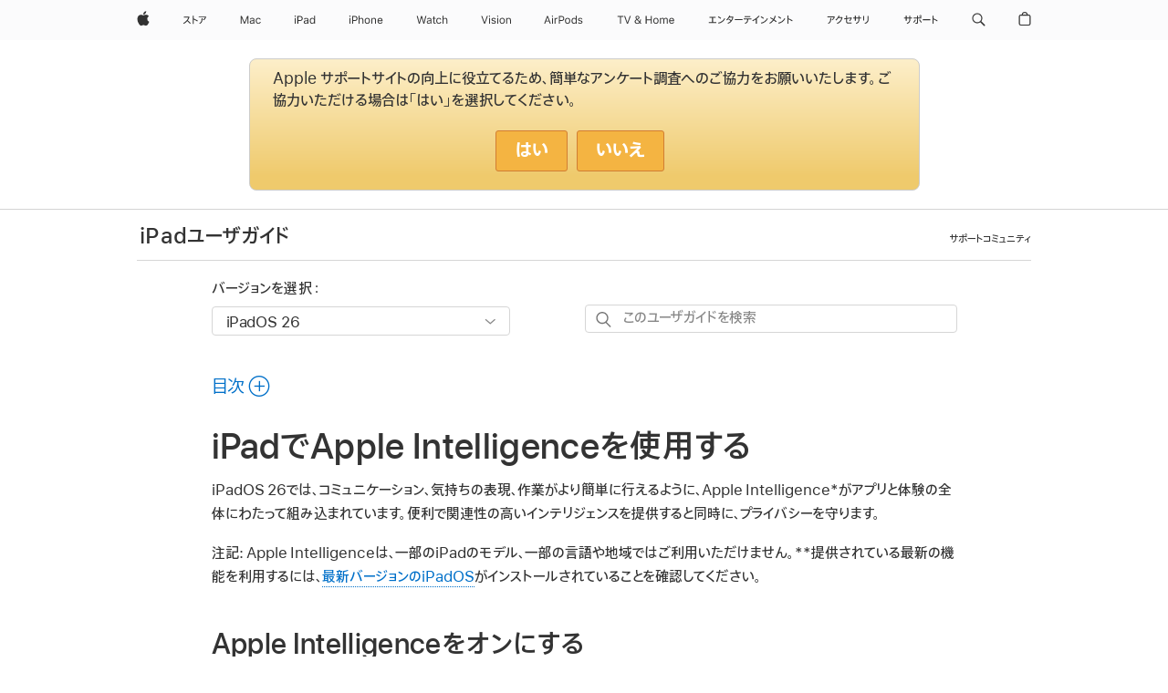

--- FILE ---
content_type: text/html;charset=utf-8
request_url: https://support.apple.com/ja-jp/guide/ipad/ipade5045bb1/ipados
body_size: 83976
content:

    
<!DOCTYPE html>
<html lang="ja" prefix="og: http://ogp.me/ns#" dir=ltr>

<head>
	<meta name="viewport" content="width=device-width, initial-scale=1" />
	<meta http-equiv="content-type" content="text/html; charset=UTF-8" />
	<title lang="ja">iPadでApple Intelligenceを使用する - Apple サポート (日本)</title>
	<link rel="dns-prefetch" href="https://www.apple.com/" />
	<link rel="preconnect" href="https://www.apple.com/" crossorigin />
	<link rel="canonical" href="https://support.apple.com/ja-jp/guide/ipad/ipade5045bb1/ipados" />
	<link rel="apple-touch-icon" href="/favicon.ico">
    <link rel="icon" type="image/png" href="/favicon.ico">
	
	
		<meta name="description" content="iPadOS 26に組み込まれたパーソナルインテリジェンスシステムであるApple Intelligenceを使い始める方法を説明します。" />
		<meta property="og:url" content="https://support.apple.com/ja-jp/guide/ipad/ipade5045bb1/ipados" />
		<meta property="og:title" content="iPadでApple Intelligenceを使用する" />
		<meta property="og:description" content="iPadOS 26に組み込まれたパーソナルインテリジェンスシステムであるApple Intelligenceを使い始める方法を説明します。" />
		<meta property="og:site_name" content="Apple Support" />
		<meta property="og:locale" content="ja_JP" />
		<meta property="og:type" content="article" />
		<meta name="ac-gn-search-field[locale]" content="ja_JP" />
	

	
	
	
	
		<link rel="alternate" hreflang="ar-kw" href="https://support.apple.com/ar-kw/guide/ipad/ipade5045bb1/ipados">
	
		<link rel="alternate" hreflang="en-il" href="https://support.apple.com/en-il/guide/ipad/ipade5045bb1/ipados">
	
		<link rel="alternate" hreflang="ms-my" href="https://support.apple.com/ms-my/guide/ipad/ipade5045bb1/ipados">
	
		<link rel="alternate" hreflang="en-in" href="https://support.apple.com/en-in/guide/ipad/ipade5045bb1/ipados">
	
		<link rel="alternate" hreflang="en-ae" href="https://support.apple.com/en-ae/guide/ipad/ipade5045bb1/ipados">
	
		<link rel="alternate" hreflang="ta-in" href="https://support.apple.com/ta-in/guide/ipad/ipade5045bb1/ipados">
	
		<link rel="alternate" hreflang="no-no" href="https://support.apple.com/no-no/guide/ipad/ipade5045bb1/ipados">
	
		<link rel="alternate" hreflang="en-al" href="https://support.apple.com/en-al/guide/ipad/ipade5045bb1/ipados">
	
		<link rel="alternate" hreflang="en-is" href="https://support.apple.com/en-is/guide/ipad/ipade5045bb1/ipados">
	
		<link rel="alternate" hreflang="el-gr" href="https://support.apple.com/el-gr/guide/ipad/ipade5045bb1/ipados">
	
		<link rel="alternate" hreflang="en-am" href="https://support.apple.com/en-am/guide/ipad/ipade5045bb1/ipados">
	
		<link rel="alternate" hreflang="nl-nl" href="https://support.apple.com/nl-nl/guide/ipad/ipade5045bb1/ipados">
	
		<link rel="alternate" hreflang="he-il" href="https://support.apple.com/he-il/guide/ipad/ipade5045bb1/ipados">
	
		<link rel="alternate" hreflang="en-az" href="https://support.apple.com/en-az/guide/ipad/ipade5045bb1/ipados">
	
		<link rel="alternate" hreflang="or-in" href="https://support.apple.com/or-in/guide/ipad/ipade5045bb1/ipados">
	
		<link rel="alternate" hreflang="hu-hu" href="https://support.apple.com/hu-hu/guide/ipad/ipade5045bb1/ipados">
	
		<link rel="alternate" hreflang="ml-in" href="https://support.apple.com/ml-in/guide/ipad/ipade5045bb1/ipados">
	
		<link rel="alternate" hreflang="en-jo" href="https://support.apple.com/en-jo/guide/ipad/ipade5045bb1/ipados">
	
		<link rel="alternate" hreflang="en-bh" href="https://support.apple.com/en-bh/guide/ipad/ipade5045bb1/ipados">
	
		<link rel="alternate" hreflang="es-cl" href="https://support.apple.com/es-cl/guide/ipad/ipade5045bb1/ipados">
	
		<link rel="alternate" hreflang="fr-sn" href="https://support.apple.com/fr-sn/guide/ipad/ipade5045bb1/ipados">
	
		<link rel="alternate" hreflang="fr-ca" href="https://support.apple.com/fr-ca/guide/ipad/ipade5045bb1/ipados">
	
		<link rel="alternate" hreflang="es-co" href="https://support.apple.com/es-co/guide/ipad/ipade5045bb1/ipados">
	
		<link rel="alternate" hreflang="en-bn" href="https://support.apple.com/en-bn/guide/ipad/ipade5045bb1/ipados">
	
		<link rel="alternate" hreflang="pl-pl" href="https://support.apple.com/pl-pl/guide/ipad/ipade5045bb1/ipados">
	
		<link rel="alternate" hreflang="pt-pt" href="https://support.apple.com/pt-pt/guide/ipad/ipade5045bb1/ipados">
	
		<link rel="alternate" hreflang="en-sa" href="https://support.apple.com/en-sa/guide/ipad/ipade5045bb1/ipados">
	
		<link rel="alternate" hreflang="ar-eg" href="https://support.apple.com/ar-eg/guide/ipad/ipade5045bb1/ipados">
	
		<link rel="alternate" hreflang="fr-be" href="https://support.apple.com/fr-be/guide/ipad/ipade5045bb1/ipados">
	
		<link rel="alternate" hreflang="en-bw" href="https://support.apple.com/en-bw/guide/ipad/ipade5045bb1/ipados">
	
		<link rel="alternate" hreflang="en-by" href="https://support.apple.com/en-by/guide/ipad/ipade5045bb1/ipados">
	
		<link rel="alternate" hreflang="en-ke" href="https://support.apple.com/en-ke/guide/ipad/ipade5045bb1/ipados">
	
		<link rel="alternate" hreflang="en-om" href="https://support.apple.com/en-om/guide/ipad/ipade5045bb1/ipados">
	
		<link rel="alternate" hreflang="en-ge" href="https://support.apple.com/en-ge/guide/ipad/ipade5045bb1/ipados">
	
		<link rel="alternate" hreflang="zh-mo" href="https://support.apple.com/zh-mo/guide/ipad/ipade5045bb1/ipados">
	
		<link rel="alternate" hreflang="de-at" href="https://support.apple.com/de-at/guide/ipad/ipade5045bb1/ipados">
	
		<link rel="alternate" hreflang="en-gu" href="https://support.apple.com/en-gu/guide/ipad/ipade5045bb1/ipados">
	
		<link rel="alternate" hreflang="en-gw" href="https://support.apple.com/en-gw/guide/ipad/ipade5045bb1/ipados">
	
		<link rel="alternate" hreflang="fr-gn" href="https://support.apple.com/fr-gn/guide/ipad/ipade5045bb1/ipados">
	
		<link rel="alternate" hreflang="bg-bg" href="https://support.apple.com/bg-bg/guide/ipad/ipade5045bb1/ipados">
	
		<link rel="alternate" hreflang="fr-gq" href="https://support.apple.com/fr-gq/guide/ipad/ipade5045bb1/ipados">
	
		<link rel="alternate" hreflang="cs-cz" href="https://support.apple.com/cs-cz/guide/ipad/ipade5045bb1/ipados">
	
		<link rel="alternate" hreflang="en-ph" href="https://support.apple.com/en-ph/guide/ipad/ipade5045bb1/ipados">
	
		<link rel="alternate" hreflang="zh-tw" href="https://support.apple.com/zh-tw/guide/ipad/ipade5045bb1/ipados">
	
		<link rel="alternate" hreflang="ko-kr" href="https://support.apple.com/ko-kr/guide/ipad/ipade5045bb1/ipados">
	
		<link rel="alternate" hreflang="sk-sk" href="https://support.apple.com/sk-sk/guide/ipad/ipade5045bb1/ipados">
	
		<link rel="alternate" hreflang="ar-om" href="https://support.apple.com/ar-om/guide/ipad/ipade5045bb1/ipados">
	
		<link rel="alternate" hreflang="ru-ru" href="https://support.apple.com/ru-ru/guide/ipad/ipade5045bb1/ipados">
	
		<link rel="alternate" hreflang="en-qa" href="https://support.apple.com/en-qa/guide/ipad/ipade5045bb1/ipados">
	
		<link rel="alternate" hreflang="sv-se" href="https://support.apple.com/sv-se/guide/ipad/ipade5045bb1/ipados">
	
		<link rel="alternate" hreflang="mr-in" href="https://support.apple.com/mr-in/guide/ipad/ipade5045bb1/ipados">
	
		<link rel="alternate" hreflang="da-dk" href="https://support.apple.com/da-dk/guide/ipad/ipade5045bb1/ipados">
	
		<link rel="alternate" hreflang="uk-ua" href="https://support.apple.com/uk-ua/guide/ipad/ipade5045bb1/ipados">
	
		<link rel="alternate" hreflang="en-us" href="https://support.apple.com/guide/ipad/ipade5045bb1/ipados">
	
		<link rel="alternate" hreflang="en-mk" href="https://support.apple.com/en-mk/guide/ipad/ipade5045bb1/ipados">
	
		<link rel="alternate" hreflang="en-mn" href="https://support.apple.com/en-mn/guide/ipad/ipade5045bb1/ipados">
	
		<link rel="alternate" hreflang="gu-in" href="https://support.apple.com/gu-in/guide/ipad/ipade5045bb1/ipados">
	
		<link rel="alternate" hreflang="lv-lv" href="https://support.apple.com/lv-lv/guide/ipad/ipade5045bb1/ipados">
	
		<link rel="alternate" hreflang="en-eg" href="https://support.apple.com/en-eg/guide/ipad/ipade5045bb1/ipados">
	
		<link rel="alternate" hreflang="en-mo" href="https://support.apple.com/en-mo/guide/ipad/ipade5045bb1/ipados">
	
		<link rel="alternate" hreflang="en-uz" href="https://support.apple.com/en-uz/guide/ipad/ipade5045bb1/ipados">
	
		<link rel="alternate" hreflang="fr-ne" href="https://support.apple.com/fr-ne/guide/ipad/ipade5045bb1/ipados">
	
		<link rel="alternate" hreflang="en-mt" href="https://support.apple.com/en-mt/guide/ipad/ipade5045bb1/ipados">
	
		<link rel="alternate" hreflang="nl-be" href="https://support.apple.com/nl-be/guide/ipad/ipade5045bb1/ipados">
	
		<link rel="alternate" hreflang="zh-cn" href="https://support.apple.com/zh-cn/guide/ipad/ipade5045bb1/ipados">
	
		<link rel="alternate" hreflang="te-in" href="https://support.apple.com/te-in/guide/ipad/ipade5045bb1/ipados">
	
		<link rel="alternate" hreflang="en-mz" href="https://support.apple.com/en-mz/guide/ipad/ipade5045bb1/ipados">
	
		<link rel="alternate" hreflang="fr-ml" href="https://support.apple.com/fr-ml/guide/ipad/ipade5045bb1/ipados">
	
		<link rel="alternate" hreflang="hi-in" href="https://support.apple.com/hi-in/guide/ipad/ipade5045bb1/ipados">
	
		<link rel="alternate" hreflang="fr-mu" href="https://support.apple.com/fr-mu/guide/ipad/ipade5045bb1/ipados">
	
		<link rel="alternate" hreflang="en-ng" href="https://support.apple.com/en-ng/guide/ipad/ipade5045bb1/ipados">
	
		<link rel="alternate" hreflang="en-vn" href="https://support.apple.com/en-vn/guide/ipad/ipade5045bb1/ipados">
	
		<link rel="alternate" hreflang="el-cy" href="https://support.apple.com/el-cy/guide/ipad/ipade5045bb1/ipados">
	
		<link rel="alternate" hreflang="ja-jp" href="https://support.apple.com/ja-jp/guide/ipad/ipade5045bb1/ipados">
	
		<link rel="alternate" hreflang="de-ch" href="https://support.apple.com/de-ch/guide/ipad/ipade5045bb1/ipados">
	
		<link rel="alternate" hreflang="ar-qa" href="https://support.apple.com/ar-qa/guide/ipad/ipade5045bb1/ipados">
	
		<link rel="alternate" hreflang="ro-ro" href="https://support.apple.com/ro-ro/guide/ipad/ipade5045bb1/ipados">
	
		<link rel="alternate" hreflang="it-ch" href="https://support.apple.com/it-ch/guide/ipad/ipade5045bb1/ipados">
	
		<link rel="alternate" hreflang="tr-tr" href="https://support.apple.com/tr-tr/guide/ipad/ipade5045bb1/ipados">
	
		<link rel="alternate" hreflang="et-ee" href="https://support.apple.com/et-ee/guide/ipad/ipade5045bb1/ipados">
	
		<link rel="alternate" hreflang="fr-fr" href="https://support.apple.com/fr-fr/guide/ipad/ipade5045bb1/ipados">
	
		<link rel="alternate" hreflang="vi-vn" href="https://support.apple.com/vi-vn/guide/ipad/ipade5045bb1/ipados">
	
		<link rel="alternate" hreflang="fi-fi" href="https://support.apple.com/fi-fi/guide/ipad/ipade5045bb1/ipados">
	
		<link rel="alternate" hreflang="en-kg" href="https://support.apple.com/en-kg/guide/ipad/ipade5045bb1/ipados">
	
		<link rel="alternate" hreflang="en-ca" href="https://support.apple.com/en-ca/guide/ipad/ipade5045bb1/ipados">
	
		<link rel="alternate" hreflang="lt-lt" href="https://support.apple.com/lt-lt/guide/ipad/ipade5045bb1/ipados">
	
		<link rel="alternate" hreflang="fr-tn" href="https://support.apple.com/fr-tn/guide/ipad/ipade5045bb1/ipados">
	
		<link rel="alternate" hreflang="ar-ae" href="https://support.apple.com/ar-ae/guide/ipad/ipade5045bb1/ipados">
	
		<link rel="alternate" hreflang="sl-si" href="https://support.apple.com/sl-si/guide/ipad/ipade5045bb1/ipados">
	
		<link rel="alternate" hreflang="en-kw" href="https://support.apple.com/en-kw/guide/ipad/ipade5045bb1/ipados">
	
		<link rel="alternate" hreflang="bn-in" href="https://support.apple.com/bn-in/guide/ipad/ipade5045bb1/ipados">
	
		<link rel="alternate" hreflang="en-kz" href="https://support.apple.com/en-kz/guide/ipad/ipade5045bb1/ipados">
	
		<link rel="alternate" hreflang="fr-cf" href="https://support.apple.com/fr-cf/guide/ipad/ipade5045bb1/ipados">
	
		<link rel="alternate" hreflang="pa-in" href="https://support.apple.com/pa-in/guide/ipad/ipade5045bb1/ipados">
	
		<link rel="alternate" hreflang="fr-ci" href="https://support.apple.com/fr-ci/guide/ipad/ipade5045bb1/ipados">
	
		<link rel="alternate" hreflang="fr-ch" href="https://support.apple.com/fr-ch/guide/ipad/ipade5045bb1/ipados">
	
		<link rel="alternate" hreflang="es-us" href="https://support.apple.com/es-us/guide/ipad/ipade5045bb1/ipados">
	
		<link rel="alternate" hreflang="kn-in" href="https://support.apple.com/kn-in/guide/ipad/ipade5045bb1/ipados">
	
		<link rel="alternate" hreflang="fr-cm" href="https://support.apple.com/fr-cm/guide/ipad/ipade5045bb1/ipados">
	
		<link rel="alternate" hreflang="en-lb" href="https://support.apple.com/en-lb/guide/ipad/ipade5045bb1/ipados">
	
		<link rel="alternate" hreflang="en-tj" href="https://support.apple.com/en-tj/guide/ipad/ipade5045bb1/ipados">
	
		<link rel="alternate" hreflang="en-tm" href="https://support.apple.com/en-tm/guide/ipad/ipade5045bb1/ipados">
	
		<link rel="alternate" hreflang="ar-sa" href="https://support.apple.com/ar-sa/guide/ipad/ipade5045bb1/ipados">
	
		<link rel="alternate" hreflang="ca-es" href="https://support.apple.com/ca-es/guide/ipad/ipade5045bb1/ipados">
	
		<link rel="alternate" hreflang="en-lk" href="https://support.apple.com/en-lk/guide/ipad/ipade5045bb1/ipados">
	
		<link rel="alternate" hreflang="de-de" href="https://support.apple.com/de-de/guide/ipad/ipade5045bb1/ipados">
	
		<link rel="alternate" hreflang="fr-ma" href="https://support.apple.com/fr-ma/guide/ipad/ipade5045bb1/ipados">
	
		<link rel="alternate" hreflang="zh-hk" href="https://support.apple.com/zh-hk/guide/ipad/ipade5045bb1/ipados">
	
		<link rel="alternate" hreflang="pt-br" href="https://support.apple.com/pt-br/guide/ipad/ipade5045bb1/ipados">
	
		<link rel="alternate" hreflang="de-li" href="https://support.apple.com/de-li/guide/ipad/ipade5045bb1/ipados">
	
		<link rel="alternate" hreflang="es-es" href="https://support.apple.com/es-es/guide/ipad/ipade5045bb1/ipados">
	
		<link rel="alternate" hreflang="ar-bh" href="https://support.apple.com/ar-bh/guide/ipad/ipade5045bb1/ipados">
	
		<link rel="alternate" hreflang="kk-kz" href="https://support.apple.com/kk-kz/guide/ipad/ipade5045bb1/ipados">
	
		<link rel="alternate" hreflang="ar-jo" href="https://support.apple.com/ar-jo/guide/ipad/ipade5045bb1/ipados">
	
		<link rel="alternate" hreflang="fr-mg" href="https://support.apple.com/fr-mg/guide/ipad/ipade5045bb1/ipados">
	
		<link rel="alternate" hreflang="es-mx" href="https://support.apple.com/es-mx/guide/ipad/ipade5045bb1/ipados">
	
		<link rel="alternate" hreflang="ur-in" href="https://support.apple.com/ur-in/guide/ipad/ipade5045bb1/ipados">
	
		<link rel="alternate" hreflang="it-it" href="https://support.apple.com/it-it/guide/ipad/ipade5045bb1/ipados">
	
		<link rel="alternate" hreflang="id-id" href="https://support.apple.com/id-id/guide/ipad/ipade5045bb1/ipados">
	
		<link rel="alternate" hreflang="en-md" href="https://support.apple.com/en-md/guide/ipad/ipade5045bb1/ipados">
	
		<link rel="alternate" hreflang="de-lu" href="https://support.apple.com/de-lu/guide/ipad/ipade5045bb1/ipados">
	
		<link rel="alternate" hreflang="fr-lu" href="https://support.apple.com/fr-lu/guide/ipad/ipade5045bb1/ipados">
	
		<link rel="alternate" hreflang="en-me" href="https://support.apple.com/en-me/guide/ipad/ipade5045bb1/ipados">
	
		<link rel="alternate" hreflang="th-th" href="https://support.apple.com/th-th/guide/ipad/ipade5045bb1/ipados">
	

		<link rel="preload" as="style" href="/clientside/build/apd-sasskit.built.css" onload="this.onload=null;this.rel='stylesheet'">
		<noscript>
			<link rel="stylesheet" href="/clientside/build/apd-sasskit.built.css" type="text/css" />
		</noscript>

		
			<link rel="preload" as="style" href="/clientside/build/app-apd.css" onload="this.onload=null;this.rel='stylesheet'">
			<noscript>
				<link rel="stylesheet" href="/clientside/build/app-apd.css" type="text/css" />
			</noscript>
    	

	
    <link rel="preload" as="style" href="//www.apple.com/wss/fonts?families=SF+Pro+JP,v1:200,300,400,500,600|SF+Pro,v1:200,300,400,500,600|SF+Pro+Icons,v1"
        onload="this.onload=null;this.rel='stylesheet'">
    <noscript>
        <link rel="stylesheet" href="//www.apple.com/wss/fonts?families=SF+Pro+JP,v1:200,300,400,500,600|SF+Pro,v1:200,300,400,500,600|SF+Pro+Icons,v1" type="text/css" />
    </noscript>


	<script>
 
    var _applemd = {
        page: {
            
            site_section: "kb",
            
            content_type: "bk",
            info_type: "",
            topics: "",
            in_house: "",
            locale: "ja-jp",
            
                content_template: "topic",
            
            friendly_content: {
                title: `iPadユーザガイド`,
                publish_date: "12222025",
                
                    topic_id:   "IPADE5045BB1",
                    article_id        :   "BK_44312F2A31D35151E20A188DE25CF0C2_IPADE5045BB1",
                    product_version   :   "ipad, 26",
                    os_version        :   "iPadOS 26, 26",
                    article_version   :   "1"
                
            },
            
            
        },
        
            product: "ipad"
        
    };
    const isMobilePlayer = /iPhone|iPod|Android/i.test(navigator.userAgent);
    

</script>

	
	<script>
		var data = {	
			showHelpFulfeedBack: true,
			id: "BK_44312F2A31D35151E20A188DE25CF0C2_IPADE5045BB1",
			locale: "ja_JP",
			podCookie: "jp~ja",
			source : "",
			isSecureEnv: false,
			dtmPageSource: "topic",
			domain: "support.apple.com",
			isNeighborJsEnabled: true,
            dtmPageName: "acs.pageload"
		}
		window.appState = JSON.stringify(data);
	</script>
	 
		<script src="/clientside/build/nn.js" type="text/javascript" charset="utf-8"></script>
<script>
    
     var neighborInitData = {
        appDataSchemaVersion: '1.0.0',
        webVitalDataThrottlingPercentage: 100,
        reportThrottledWebVitalDataTypes: ['system:dom-content-loaded', 'system:load', 'system:unfocus', 'system:focus', 'system:unload', 'system:page-hide', 'system:visibility-change-visible', 'system:visibility-change-hidden', 'system:event', 'app:load', 'app:unload', 'app:event'],
        trackMarcomSearch: true,
        trackSurvey: true,
        
        endpoint: 'https://supportmetrics.apple.com/content/services/stats'
    }
</script>

	



</head>


	<body id="iPade5045bb1" dir="ltr" data-istaskopen="true" lang="ja" class="ac-gn-current-support no-js AppleTopic apd-topic dark-mode-enabled" data-designversion="2" itemscope
		itemtype="https://schema.org/TechArticle">

    
	
		





		 <meta name="globalnav-store-key" content="S2A49YFKJF2JAT22K" />
<meta name="globalnav-search-field[name]" content="q" />
<meta name="globalnav-search-field[action]" content="https://support.apple.com/kb/index" />
<meta name="globalnav-search-field[src]" content="globalnav_support" />
<meta name="globalnav-search-field[type]" content="organic" />
<meta name="globalnav-search-field[page]" content="search" />
<meta name="globalnav-search-field[locale]" content="ja_JP" />
<meta name="globalnav-search-field[placeholder]" content="サポートを検索" />
<link
  rel="stylesheet"
  type="text/css"
  href="https://www.apple.com/api-www/global-elements/global-header/v1/assets/globalheader.css"
/>
<div id="globalheader" class="globalnav-scrim globalheader-light"><aside id="globalmessage-segment" lang="ja-JP" dir="ltr" class="globalmessage-segment"><ul data-strings="{&quot;view&quot;:&quot;{%STOREFRONT%} ストア トップページ&quot;,&quot;segments&quot;:{&quot;smb&quot;:&quot;ビジネス向けストア トップページ&quot;,&quot;eduInd&quot;:&quot;学生・教職員向けストア トップページ&quot;,&quot;other&quot;:&quot;ストア トップページ&quot;},&quot;exit&quot;:&quot;ストアを離れる&quot;}" class="globalmessage-segment-content"></ul></aside><nav id="globalnav" lang="ja-JP" dir="ltr" aria-label="グローバル" data-analytics-element-engagement-start="globalnav:onFlyoutOpen" data-analytics-element-engagement-end="globalnav:onFlyoutClose" data-store-api="https://www.apple.com/[storefront]/shop/bag/status" data-analytics-activitymap-region-id="global nav" data-analytics-region="global nav" class="globalnav no-js   "><div class="globalnav-content"><div class="globalnav-item globalnav-menuback"><button aria-label="メインメニュー" class="globalnav-menuback-button"><span class="globalnav-chevron-icon"><svg height="48" viewBox="0 0 9 48" width="9" xmlns="http://www.w3.org/2000/svg"><path d="m1.5618 24.0621 6.5581-6.4238c.2368-.2319.2407-.6118.0088-.8486-.2324-.2373-.6123-.2407-.8486-.0088l-7 6.8569c-.1157.1138-.1807.2695-.1802.4316.001.1621.0674.3174.1846.4297l7 6.7241c.1162.1118.2661.1675.4155.1675.1577 0 .3149-.062.4326-.1846.2295-.2388.2222-.6187-.0171-.8481z"></path></svg></span></button></div><ul id="globalnav-list" class="globalnav-list"><li data-analytics-element-engagement="globalnav hover - apple" class="
				globalnav-item
				globalnav-item-apple
				
				
			"><a href="https://www.apple.com/jp/" data-globalnav-item-name="apple" data-analytics-title="apple home" aria-label="Apple" class="globalnav-link globalnav-link-apple"><span class="globalnav-image-regular globalnav-link-image"><svg height="44" viewBox="0 0 14 44" width="14" xmlns="http://www.w3.org/2000/svg"><path d="m13.0729 17.6825a3.61 3.61 0 0 0 -1.7248 3.0365 3.5132 3.5132 0 0 0 2.1379 3.2223 8.394 8.394 0 0 1 -1.0948 2.2618c-.6816.9812-1.3943 1.9623-2.4787 1.9623s-1.3633-.63-2.613-.63c-1.2187 0-1.6525.6507-2.644.6507s-1.6834-.9089-2.4787-2.0243a9.7842 9.7842 0 0 1 -1.6628-5.2776c0-3.0984 2.014-4.7405 3.9969-4.7405 1.0535 0 1.9314.6919 2.5924.6919.63 0 1.6112-.7333 2.8092-.7333a3.7579 3.7579 0 0 1 3.1604 1.5802zm-3.7284-2.8918a3.5615 3.5615 0 0 0 .8469-2.22 1.5353 1.5353 0 0 0 -.031-.32 3.5686 3.5686 0 0 0 -2.3445 1.2084 3.4629 3.4629 0 0 0 -.8779 2.1585 1.419 1.419 0 0 0 .031.2892 1.19 1.19 0 0 0 .2169.0207 3.0935 3.0935 0 0 0 2.1586-1.1368z"></path></svg></span><span class="globalnav-image-compact globalnav-link-image"><svg height="48" viewBox="0 0 17 48" width="17" xmlns="http://www.w3.org/2000/svg"><path d="m15.5752 19.0792a4.2055 4.2055 0 0 0 -2.01 3.5376 4.0931 4.0931 0 0 0 2.4908 3.7542 9.7779 9.7779 0 0 1 -1.2755 2.6351c-.7941 1.1431-1.6244 2.2862-2.8878 2.2862s-1.5883-.734-3.0443-.734c-1.42 0-1.9252.7581-3.08.7581s-1.9611-1.0589-2.8876-2.3584a11.3987 11.3987 0 0 1 -1.9373-6.1487c0-3.61 2.3464-5.523 4.6566-5.523 1.2274 0 2.25.8062 3.02.8062.734 0 1.8771-.8543 3.2729-.8543a4.3778 4.3778 0 0 1 3.6822 1.841zm-6.8586-2.0456a1.3865 1.3865 0 0 1 -.2527-.024 1.6557 1.6557 0 0 1 -.0361-.337 4.0341 4.0341 0 0 1 1.0228-2.5148 4.1571 4.1571 0 0 1 2.7314-1.4078 1.7815 1.7815 0 0 1 .0361.373 4.1487 4.1487 0 0 1 -.9867 2.587 3.6039 3.6039 0 0 1 -2.5148 1.3236z"></path></svg></span><span class="globalnav-link-text">Apple</span></a></li><li data-topnav-flyout-item="menu" data-topnav-flyout-label="Menu" role="none" class="globalnav-item globalnav-menu"><div data-topnav-flyout="menu" class="globalnav-flyout"><div class="globalnav-menu-list"><div data-analytics-element-engagement="globalnav hover - store" class="
				globalnav-item
				globalnav-item-store
				globalnav-item-menu
				
			"><ul role="none" class="globalnav-submenu-trigger-group"><li class="globalnav-submenu-trigger-item"><a href="https://www.apple.com/jp/shop/goto/store" data-globalnav-item-name="store" data-topnav-flyout-trigger-compact="true" data-analytics-title="store" data-analytics-element-engagement="hover - store" aria-label="ストア" class="globalnav-link globalnav-submenu-trigger-link globalnav-link-store"><span class="globalnav-link-text-container"><span class="globalnav-image-regular globalnav-link-image"><svg height="44" viewBox="0 0 27 44" width="27" xmlns="http://www.w3.org/2000/svg"><path d="m9.0348 25.3938-.8633.7437c-.8398-.9956-1.8589-2.0269-2.9268-2.9268-1.0913 1.2598-2.3984 2.2788-3.8735 2.9268l-.6597-.8037c2.9023-1.2471 4.9771-3.8979 5.6489-6.1528h-4.9413v-.9351h5.4809l.8037.3716c-.396 1.3555-1.0073 2.6626-1.8472 3.8018 1.1636.9477 2.2071 1.9428 3.1783 2.9745zm3.1592-4.0058v4.7852h-1.0557v-8.8989h1.0557v3.0103c1.6909.7197 3.2861 1.5352 4.6172 2.3267l-.5996.9238c-1.1514-.756-2.5665-1.5114-4.0176-2.1471zm10.2461.2519c1.0317-.6479 1.835-1.6553 2.1587-2.5308h-6.9438v-.9595h7.5195l.8638.4199c-.6118 1.4868-1.583 2.8901-2.8784 3.73zm-4.1138 3.814c2.1709-1.0078 2.5547-2.4946 2.5547-4.6177v-.8755h1.0557v.8877c0 2.2188-.4678 4.1377-2.9268 5.373z"></path></svg></span><span class="globalnav-link-text">ストア</span></span></a></li></ul></div><div data-analytics-element-engagement="globalnav hover - mac" class="
				globalnav-item
				globalnav-item-mac
				globalnav-item-menu
				
			"><ul role="none" class="globalnav-submenu-trigger-group"><li class="globalnav-submenu-trigger-item"><a href="https://www.apple.com/jp/mac/" data-globalnav-item-name="mac" data-topnav-flyout-trigger-compact="true" data-analytics-title="mac" data-analytics-element-engagement="hover - mac" aria-label="Mac" class="globalnav-link globalnav-submenu-trigger-link globalnav-link-mac"><span class="globalnav-link-text-container"><span class="globalnav-image-regular globalnav-link-image"><svg height="44" viewBox="0 0 23 44" width="23" xmlns="http://www.w3.org/2000/svg"><path d="m8.1558 25.9987v-6.457h-.0703l-2.666 6.457h-.8907l-2.666-6.457h-.0703v6.457h-.9844v-8.4551h1.2246l2.8945 7.0547h.0938l2.8945-7.0547h1.2246v8.4551zm2.5166-1.7696c0-1.1309.832-1.7812 2.3027-1.8691l1.8223-.1113v-.5742c0-.7793-.4863-1.207-1.4297-1.207-.7559 0-1.2832.2871-1.4238.7852h-1.0195c.1348-1.0137 1.1309-1.6816 2.4785-1.6816 1.541 0 2.4023.791 2.4023 2.1035v4.3242h-.9609v-.9318h-.0938c-.4102.6738-1.1016 1.043-1.9453 1.043-1.2246 0-2.1328-.7266-2.1328-1.8809zm4.125-.5859v-.5801l-1.6992.1113c-.9609.0645-1.3828.3984-1.3828 1.0312 0 .6445.5449 1.0195 1.2773 1.0195 1.0371.0001 1.8047-.6796 1.8047-1.5819zm6.958-2.0273c-.1641-.627-.7207-1.1367-1.6289-1.1367-1.1367 0-1.8516.9082-1.8516 2.3379 0 1.459.7266 2.3848 1.8516 2.3848.8496 0 1.4414-.3926 1.6289-1.1074h1.0195c-.1816 1.1602-1.125 2.0156-2.6426 2.0156-1.7695 0-2.9004-1.2832-2.9004-3.293 0-1.9688 1.125-3.2461 2.8945-3.2461 1.5352 0 2.4727.9199 2.6484 2.0449z"></path></svg></span><span class="globalnav-link-text">Mac</span></span></a></li></ul></div><div data-analytics-element-engagement="globalnav hover - ipad" class="
				globalnav-item
				globalnav-item-ipad
				globalnav-item-menu
				
			"><ul role="none" class="globalnav-submenu-trigger-group"><li class="globalnav-submenu-trigger-item"><a href="https://www.apple.com/jp/ipad/" data-globalnav-item-name="ipad" data-topnav-flyout-trigger-compact="true" data-analytics-title="ipad" data-analytics-element-engagement="hover - ipad" aria-label="iPad" class="globalnav-link globalnav-submenu-trigger-link globalnav-link-ipad"><span class="globalnav-link-text-container"><span class="globalnav-image-regular globalnav-link-image"><svg height="44" viewBox="0 0 24 44" width="24" xmlns="http://www.w3.org/2000/svg"><path d="m14.9575 23.7002c0 .902-.768 1.582-1.805 1.582-.732 0-1.277-.375-1.277-1.02 0-.632.422-.966 1.383-1.031l1.699-.111zm-1.395-4.072c-1.347 0-2.343.668-2.478 1.681h1.019c.141-.498.668-.785 1.424-.785.944 0 1.43.428 1.43 1.207v.574l-1.822.112c-1.471.088-2.303.738-2.303 1.869 0 1.154.908 1.881 2.133 1.881.844 0 1.535-.369 1.945-1.043h.094v.931h.961v-4.324c0-1.312-.862-2.103-2.403-2.103zm6.769 5.575c-1.155 0-1.846-.885-1.846-2.361 0-1.471.697-2.362 1.846-2.362 1.142 0 1.857.914 1.857 2.362 0 1.459-.709 2.361-1.857 2.361zm1.834-8.027v3.503h-.088c-.358-.691-1.102-1.107-1.981-1.107-1.605 0-2.654 1.289-2.654 3.27 0 1.986 1.037 3.269 2.654 3.269.873 0 1.623-.416 2.022-1.119h.093v1.008h.961v-8.824zm-15.394 4.869h-1.863v-3.563h1.863c1.225 0 1.899.639 1.899 1.799 0 1.119-.697 1.764-1.899 1.764zm.276-4.5h-3.194v8.455h1.055v-3.018h2.127c1.588 0 2.719-1.119 2.719-2.701 0-1.611-1.108-2.736-2.707-2.736zm-6.064 8.454h1.008v-6.316h-1.008zm-.199-8.237c0-.387.316-.704.703-.704s.703.317.703.704c0 .386-.316.703-.703.703s-.703-.317-.703-.703z"></path></svg></span><span class="globalnav-link-text">iPad</span></span></a></li></ul></div><div data-analytics-element-engagement="globalnav hover - iphone" class="
				globalnav-item
				globalnav-item-iphone
				globalnav-item-menu
				
			"><ul role="none" class="globalnav-submenu-trigger-group"><li class="globalnav-submenu-trigger-item"><a href="https://www.apple.com/jp/iphone/" data-globalnav-item-name="iphone" data-topnav-flyout-trigger-compact="true" data-analytics-title="iphone" data-analytics-element-engagement="hover - iphone" aria-label="iPhone" class="globalnav-link globalnav-submenu-trigger-link globalnav-link-iphone"><span class="globalnav-link-text-container"><span class="globalnav-image-regular globalnav-link-image"><svg height="44" viewBox="0 0 38 44" width="38" xmlns="http://www.w3.org/2000/svg"><path d="m32.7129 22.3203h3.48c-.023-1.119-.691-1.857-1.693-1.857-1.008 0-1.711.738-1.787 1.857zm4.459 2.045c-.293 1.078-1.277 1.746-2.66 1.746-1.752 0-2.848-1.266-2.848-3.264 0-1.986 1.113-3.275 2.848-3.275 1.705 0 2.742 1.213 2.742 3.176v.386h-4.541v.047c.053 1.248.75 2.039 1.822 2.039.815 0 1.366-.298 1.629-.855zm-12.282-4.682h.961v.996h.094c.316-.697.932-1.107 1.898-1.107 1.418 0 2.209.838 2.209 2.338v4.09h-1.007v-3.844c0-1.137-.481-1.676-1.489-1.676s-1.658.674-1.658 1.781v3.739h-1.008zm-2.499 3.158c0-1.5-.674-2.361-1.869-2.361-1.196 0-1.87.861-1.87 2.361 0 1.495.674 2.362 1.87 2.362 1.195 0 1.869-.867 1.869-2.362zm-4.782 0c0-2.033 1.114-3.269 2.913-3.269 1.798 0 2.912 1.236 2.912 3.269 0 2.028-1.114 3.27-2.912 3.27-1.799 0-2.913-1.242-2.913-3.27zm-6.636-5.666h1.008v3.504h.093c.317-.697.979-1.107 1.946-1.107 1.336 0 2.179.855 2.179 2.338v4.09h-1.007v-3.844c0-1.119-.504-1.676-1.459-1.676-1.131 0-1.752.715-1.752 1.781v3.739h-1.008zm-6.015 4.87h1.863c1.202 0 1.899-.645 1.899-1.764 0-1.16-.674-1.799-1.899-1.799h-1.863zm2.139-4.5c1.599 0 2.707 1.125 2.707 2.736 0 1.582-1.131 2.701-2.719 2.701h-2.127v3.018h-1.055v-8.455zm-6.114 8.454h1.008v-6.316h-1.008zm-.2-8.238c0-.386.317-.703.703-.703.387 0 .704.317.704.703 0 .387-.317.704-.704.704-.386 0-.703-.317-.703-.704z"></path></svg></span><span class="globalnav-link-text">iPhone</span></span></a></li></ul></div><div data-analytics-element-engagement="globalnav hover - watch" class="
				globalnav-item
				globalnav-item-watch
				globalnav-item-menu
				
			"><ul role="none" class="globalnav-submenu-trigger-group"><li class="globalnav-submenu-trigger-item"><a href="https://www.apple.com/jp/watch/" data-globalnav-item-name="watch" data-topnav-flyout-trigger-compact="true" data-analytics-title="watch" data-analytics-element-engagement="hover - watch" aria-label="Watch" class="globalnav-link globalnav-submenu-trigger-link globalnav-link-watch"><span class="globalnav-link-text-container"><span class="globalnav-image-regular globalnav-link-image"><svg height="44" viewBox="0 0 35 44" width="35" xmlns="http://www.w3.org/2000/svg"><path d="m28.9819 17.1758h1.008v3.504h.094c.316-.697.978-1.108 1.945-1.108 1.336 0 2.18.856 2.18 2.338v4.09h-1.008v-3.844c0-1.119-.504-1.675-1.459-1.675-1.131 0-1.752.715-1.752 1.781v3.738h-1.008zm-2.42 4.441c-.164-.627-.721-1.136-1.629-1.136-1.137 0-1.852.908-1.852 2.338 0 1.459.727 2.384 1.852 2.384.849 0 1.441-.392 1.629-1.107h1.019c-.182 1.16-1.125 2.016-2.642 2.016-1.77 0-2.901-1.284-2.901-3.293 0-1.969 1.125-3.247 2.895-3.247 1.535 0 2.472.92 2.648 2.045zm-6.533-3.568v1.635h1.407v.844h-1.407v3.574c0 .744.282 1.06.938 1.06.182 0 .281-.006.469-.023v.85c-.2.035-.393.058-.592.058-1.301 0-1.822-.48-1.822-1.687v-3.832h-1.02v-.844h1.02v-1.635zm-4.2 5.596v-.58l-1.699.111c-.961.064-1.383.398-1.383 1.031 0 .645.545 1.02 1.277 1.02 1.038 0 1.805-.68 1.805-1.582zm-4.125.586c0-1.131.832-1.782 2.303-1.869l1.822-.112v-.574c0-.779-.486-1.207-1.43-1.207-.755 0-1.283.287-1.423.785h-1.02c.135-1.014 1.131-1.682 2.479-1.682 1.541 0 2.402.792 2.402 2.104v4.324h-.961v-.931h-.094c-.41.673-1.101 1.043-1.945 1.043-1.225 0-2.133-.727-2.133-1.881zm-7.684 1.769h-.996l-2.303-8.455h1.101l1.682 6.873h.07l1.893-6.873h1.066l1.893 6.873h.07l1.682-6.873h1.101l-2.302 8.455h-.996l-1.946-6.674h-.07z"></path></svg></span><span class="globalnav-link-text">Watch</span></span></a></li></ul></div><div data-analytics-element-engagement="globalnav hover - vision" class="
				globalnav-item
				globalnav-item-vision
				globalnav-item-menu
				
			"><ul role="none" class="globalnav-submenu-trigger-group"><li class="globalnav-submenu-trigger-item"><a href="https://www.apple.com/jp/apple-vision-pro/" data-globalnav-item-name="vision" data-topnav-flyout-trigger-compact="true" data-analytics-title="vision" data-analytics-element-engagement="hover - vision" aria-label="Vision" class="globalnav-link globalnav-submenu-trigger-link globalnav-link-vision"><span class="globalnav-link-text-container"><span class="globalnav-image-regular globalnav-link-image"><svg xmlns="http://www.w3.org/2000/svg" width="34" height="44" viewBox="0 0 34 44"><path d="m.4043,17.5449h1.1074l2.4844,7.0898h.0938l2.4844-7.0898h1.1074l-3.1172,8.4551h-1.043L.4043,17.5449Zm8.3467.2168c0-.3867.3164-.7031.7031-.7031s.7031.3164.7031.7031-.3164.7031-.7031.7031-.7031-.3164-.7031-.7031Zm.1875,1.9219h1.0195v6.3164h-1.0195v-6.3164Zm2.499,4.7051h1.043c.1699.5273.6738.873,1.4824.873.8496,0,1.4531-.4043,1.4531-.9785v-.0117c0-.4277-.3223-.7266-1.1016-.9141l-.9785-.2344c-1.1836-.2812-1.7168-.7969-1.7168-1.7051v-.0059c0-1.0488,1.0078-1.8398,2.3496-1.8398,1.3242,0,2.2441.6621,2.3848,1.6934h-1.002c-.1348-.498-.627-.8438-1.3887-.8438-.75,0-1.3008.3867-1.3008.9434v.0117c0,.4277.3164.6973,1.0605.8789l.9727.2344c1.1895.2871,1.7637.8027,1.7637,1.7051v.0117c0,1.125-1.0957,1.9043-2.5312,1.9043-1.4062,0-2.373-.6797-2.4902-1.7227Zm6.3203-6.627c0-.3867.3164-.7031.7031-.7031s.7031.3164.7031.7031-.3164.7031-.7031.7031-.7031-.3164-.7031-.7031Zm.1875,1.9219h1.0195v6.3164h-1.0195v-6.3164Zm2.5049,3.1641v-.0117c0-2.0273,1.1133-3.2637,2.9121-3.2637s2.9121,1.2363,2.9121,3.2637v.0117c0,2.0215-1.1133,3.2637-2.9121,3.2637s-2.9121-1.2422-2.9121-3.2637Zm4.7812,0v-.0117c0-1.4941-.6738-2.3613-1.8691-2.3613s-1.8691.8672-1.8691,2.3613v.0117c0,1.4883.6738,2.3613,1.8691,2.3613s1.8691-.873,1.8691-2.3613Zm2.5049-3.1641h1.0195v.9492h.0938c.3164-.668.9082-1.0605,1.8398-1.0605,1.418,0,2.209.8379,2.209,2.3379v4.0898h-1.0195v-3.8438c0-1.1367-.4688-1.6816-1.4766-1.6816s-1.6465.6797-1.6465,1.7871v3.7383h-1.0195v-6.3164Z"></path></svg>
</span><span class="globalnav-link-text">Vision</span></span></a></li></ul></div><div data-analytics-element-engagement="globalnav hover - airpods" class="
				globalnav-item
				globalnav-item-airpods
				globalnav-item-menu
				
			"><ul role="none" class="globalnav-submenu-trigger-group"><li class="globalnav-submenu-trigger-item"><a href="https://www.apple.com/jp/airpods/" data-globalnav-item-name="airpods" data-topnav-flyout-trigger-compact="true" data-analytics-title="airpods" data-analytics-element-engagement="hover - airpods" aria-label="AirPods" class="globalnav-link globalnav-submenu-trigger-link globalnav-link-airpods"><span class="globalnav-link-text-container"><span class="globalnav-image-regular globalnav-link-image"><svg height="44" viewBox="0 0 43 44" width="43" xmlns="http://www.w3.org/2000/svg"><path d="m11.7153 19.6836h.961v.937h.094c.187-.615.914-1.048 1.752-1.048.164 0 .375.011.504.029v1.008c-.082-.024-.446-.059-.645-.059-.961 0-1.658.645-1.658 1.535v3.914h-1.008zm28.135-.111c1.324 0 2.244.656 2.379 1.693h-.996c-.135-.504-.627-.838-1.389-.838-.75 0-1.336.381-1.336.943 0 .434.352.704 1.096.885l.973.235c1.189.287 1.763.802 1.763 1.711 0 1.13-1.095 1.91-2.531 1.91-1.406 0-2.373-.674-2.484-1.723h1.037c.17.533.674.873 1.482.873.85 0 1.459-.404 1.459-.984 0-.434-.328-.727-1.002-.891l-1.084-.264c-1.183-.287-1.722-.796-1.722-1.71 0-1.049 1.013-1.84 2.355-1.84zm-6.665 5.631c-1.155 0-1.846-.885-1.846-2.362 0-1.471.697-2.361 1.846-2.361 1.142 0 1.857.914 1.857 2.361 0 1.459-.709 2.362-1.857 2.362zm1.834-8.028v3.504h-.088c-.358-.691-1.102-1.107-1.981-1.107-1.605 0-2.654 1.289-2.654 3.269 0 1.987 1.037 3.27 2.654 3.27.873 0 1.623-.416 2.022-1.119h.094v1.007h.961v-8.824zm-9.001 8.028c-1.195 0-1.869-.868-1.869-2.362 0-1.5.674-2.361 1.869-2.361 1.196 0 1.869.861 1.869 2.361 0 1.494-.673 2.362-1.869 2.362zm0-5.631c-1.799 0-2.912 1.236-2.912 3.269 0 2.028 1.113 3.27 2.912 3.27s2.912-1.242 2.912-3.27c0-2.033-1.113-3.269-2.912-3.269zm-17.071 6.427h1.008v-6.316h-1.008zm-.199-8.238c0-.387.317-.703.703-.703.387 0 .703.316.703.703s-.316.703-.703.703c-.386 0-.703-.316-.703-.703zm-6.137 4.922 1.324-3.773h.093l1.325 3.773zm1.892-5.139h-1.043l-3.117 8.455h1.107l.85-2.42h3.363l.85 2.42h1.107zm14.868 4.5h-1.864v-3.562h1.864c1.224 0 1.898.639 1.898 1.799 0 1.119-.697 1.763-1.898 1.763zm.275-4.5h-3.193v8.455h1.054v-3.017h2.127c1.588 0 2.719-1.119 2.719-2.701 0-1.612-1.107-2.737-2.707-2.737z"></path></svg></span><span class="globalnav-link-text">AirPods</span></span></a></li></ul></div><div data-analytics-element-engagement="globalnav hover - tv-home" class="
				globalnav-item
				globalnav-item-tv-home
				globalnav-item-menu
				
			"><ul role="none" class="globalnav-submenu-trigger-group"><li class="globalnav-submenu-trigger-item"><a href="https://www.apple.com/jp/tv-home/" data-globalnav-item-name="tv-home" data-topnav-flyout-trigger-compact="true" data-analytics-title="tv &amp; home" data-analytics-element-engagement="hover - tv &amp; home" aria-label="TV &amp; ホーム" class="globalnav-link globalnav-submenu-trigger-link globalnav-link-tv-home"><span class="globalnav-link-text-container"><span class="globalnav-image-regular globalnav-link-image"><svg height="44" viewBox="0 0 65 44" width="65" xmlns="http://www.w3.org/2000/svg"><path d="m4.3755 26v-7.5059h-2.7246v-.9492h6.5039v.9492h-2.7246v7.5059zm7.7314 0-3.1172-8.4551h1.1074l2.4844 7.0898h.0938l2.4844-7.0898h1.1074l-3.1172 8.4551zm13.981-.8438c-.7207.6328-1.7109 1.002-2.7363 1.002-1.6816 0-2.8594-.9961-2.8594-2.4141 0-1.002.5449-1.7637 1.6758-2.3613.0762-.0352.2344-.1172.3281-.1641-.7793-.8203-1.0605-1.3652-1.0605-1.9805 0-1.084.9199-1.8926 2.1562-1.8926 1.248 0 2.1562.7969 2.1562 1.9043 0 .8672-.5215 1.5-1.8281 2.1855l2.1152 2.2734c.2637-.5273.3984-1.2188.3984-2.2734v-.1465h.9844v.1523c0 1.3125-.2344 2.2676-.6973 2.9824l1.4708 1.5764h-1.3242zm-4.541-1.4824c0 .9492.7676 1.5938 1.8984 1.5938.7676 0 1.5586-.3047 2.0215-.791l-2.3906-2.6133c-.0645.0234-.2168.0996-.2988.1406-.8145.4219-1.2305 1.0078-1.2305 1.6699zm3.2109-4.3886c0-.6562-.4746-1.1016-1.1602-1.1016-.6738 0-1.1543.457-1.1543 1.1133 0 .4688.2402.8789.9082 1.541 1.0313-.5274 1.4063-.9492 1.4063-1.5527zm13.5176 6.7148v-3.8496h-4.6406v3.8496h-1.0547v-8.4551h1.0547v3.6562h4.6406v-3.6562h1.0547v8.4551zm2.6455-3.1582c0-2.0332 1.1133-3.2695 2.9121-3.2695s2.9121 1.2363 2.9121 3.2695c0 2.0273-1.1133 3.2695-2.9121 3.2695s-2.9121-1.2422-2.9121-3.2695zm4.7812 0c0-1.5-.6738-2.3613-1.8691-2.3613s-1.8691.8613-1.8691 2.3613c0 1.4941.6738 2.3613 1.8691 2.3613s1.8691-.8672 1.8691-2.3613zm2.5054-3.1582h.9609v.9961h.0938c.2871-.7031.9199-1.1074 1.7637-1.1074.8555 0 1.4531.4512 1.7461 1.1074h.0938c.3398-.668 1.0605-1.1074 1.9336-1.1074 1.2891 0 2.0098.7383 2.0098 2.0625v4.3652h-1.0078v-4.1309c0-.9316-.4395-1.3887-1.3301-1.3887-.8789 0-1.4648.6562-1.4648 1.459v4.0606h-1.0078v-4.2891c0-.75-.5215-1.2305-1.3184-1.2305-.8262 0-1.4648.7148-1.4648 1.6055v3.9141h-1.0078v-6.3164zm15.5127 4.6816c-.293 1.0781-1.2773 1.7461-2.6602 1.7461-1.752 0-2.8477-1.2656-2.8477-3.2637 0-1.9863 1.1133-3.2754 2.8477-3.2754 1.7051 0 2.7422 1.2129 2.7422 3.1758v.3867h-4.541v.0469c.0527 1.248.75 2.0391 1.8223 2.0391.8145 0 1.3652-.2988 1.6289-.8555zm-4.459-2.0449h3.4805c-.0234-1.1191-.6914-1.8574-1.6934-1.8574-1.0078 0-1.7109.7383-1.7871 1.8574z"></path></svg></span><span class="globalnav-link-text">TV &amp; Home</span></span></a></li></ul></div><div data-analytics-element-engagement="globalnav hover - entertainment" class="
				globalnav-item
				globalnav-item-entertainment
				globalnav-item-menu
				
			"><ul role="none" class="globalnav-submenu-trigger-group"><li class="globalnav-submenu-trigger-item"><a href="https://www.apple.com/jp/entertainment/" data-globalnav-item-name="entertainment" data-topnav-flyout-trigger-compact="true" data-analytics-title="entertainment" data-analytics-element-engagement="hover - entertainment" aria-label="エンターテインメント" class="globalnav-link globalnav-submenu-trigger-link globalnav-link-entertainment"><span class="globalnav-link-text-container"><span class="globalnav-image-regular globalnav-link-image"><svg height="44" viewBox="0 0 93 44" width="93" xmlns="http://www.w3.org/2000/svg"><path d="m9.0574 24.3487v.9434h-8.3496v-.9434h3.5977v-4.8984h-2.8301v-.9492h6.8145v.9492h-2.8945v4.8984h3.6621zm4.5645-3.6855c-.7676-.6504-1.7988-1.3066-2.8535-1.834l.5859-.8789c1.084.5156 2.1855 1.1895 2.9414 1.7988zm-2.6367 4.2363c2.8652-.4102 5.6133-2.3262 6.9434-5.0273l.6973.7793c-1.4648 2.7715-4.2949 4.8105-7.2363 5.2441l-.4043-.9961zm16.793-6.2871c-.627 3.4922-2.6895 6.3574-5.8359 7.4883l-.6211-.8438c1.3887-.4688 2.543-1.2832 3.4043-2.291-.791-.6445-1.582-1.1777-2.3613-1.5938l.5859-.7441c.9023.4805 1.6934.9844 2.4023 1.5117.6211-.9258 1.0312-1.957 1.2246-2.9531h-3.2285c-.7324 1.2246-1.6816 2.3145-2.7129 3.1816l-.7793-.6738c1.4531-1.2129 2.7715-2.9883 3.3809-4.6582l1.0371.252c-.1348.3398-.252.6621-.4102.9727h3.1289l.7852.3516zm9.9316 2.4082v1.084h-8.4609v-1.084zm9.6797.2754h-3.3984c-.0586 2.1387-.5625 3.832-3.1934 4.7695l-.6328-.8555c2.2676-.7207 2.6953-2.0273 2.748-3.9141h-4.0078v-.9434h8.4844v.9434zm-1.1777-2.5898h-6.123v-.9375h6.123zm10.0898-.9844c-.7207.9492-1.7285 1.9102-2.8594 2.7715v5.5078h-1.0781v-4.7168c-1.1191.7559-2.2793 1.4414-3.3516 1.9102l-.5977-.8496c2.5312-1.0488 5.5312-3.252 7.043-5.2441l.8438.6211zm4.1719 2.9414c-.7676-.6504-1.7988-1.3066-2.8535-1.834l.5859-.8789c1.084.5156 2.1855 1.1895 2.9414 1.7988zm-2.6367 4.2363c2.8652-.4102 5.6133-2.3262 6.9434-5.0273l.6973.7793c-1.4648 2.7715-4.2949 4.8105-7.2363 5.2441l-.4043-.9961zm9.2285.2051c1.6348-.6973 3-1.957 4.0078-3.4102-.9961-.6738-2.0625-1.3066-3.0938-1.8105l.5742-.8027c1.0723.5156 2.1035 1.1016 3.0762 1.7402.6797-1.1543 1.1484-2.3789 1.3887-3.5039l1.0547.1992c-.2754 1.2832-.8027 2.6309-1.5586 3.9023.9727.6973 1.8633 1.3945 2.5781 2.0508l-.7266.8555c-.6387-.6152-1.4883-1.3359-2.4258-2.0156-1.0664 1.5352-2.4844 2.8535-4.1895 3.6211l-.6855-.8262zm12.3984-4.4414c-.7676-.6504-1.7988-1.3066-2.8535-1.834l.5859-.8789c1.084.5156 2.1855 1.1895 2.9414 1.7988zm-2.6367 4.2363c2.8652-.4102 5.6133-2.3262 6.9434-5.0273l.6973.7793c-1.4648 2.7715-4.2949 4.8105-7.2363 5.2441l-.4043-.9961zm15.2402-1.5352c-1.1484-.7559-2.5664-1.5117-4.0195-2.1504v4.7871h-1.0547v-8.9004h1.0547v3.0117c1.6934.7207 3.2871 1.5352 4.623 2.3262z"></path></svg></span><span class="globalnav-link-text">エンターテインメント</span></span></a></li></ul></div><div data-analytics-element-engagement="globalnav hover - accessories" class="
				globalnav-item
				globalnav-item-accessories
				globalnav-item-menu
				
			"><ul role="none" class="globalnav-submenu-trigger-group"><li class="globalnav-submenu-trigger-item"><a href="https://www.apple.com/jp/shop/goto/buy_accessories" data-globalnav-item-name="accessories" data-topnav-flyout-trigger-compact="true" data-analytics-title="accessories" data-analytics-element-engagement="hover - accessories" aria-label="アクセサリ" class="globalnav-link globalnav-submenu-trigger-link globalnav-link-accessories"><span class="globalnav-link-text-container"><span class="globalnav-image-regular globalnav-link-image"><svg height="44" viewBox="0 0 48 44" width="48" xmlns="http://www.w3.org/2000/svg"><path d="m6.4492 21.5352c1.0312-.6445 1.834-1.6523 2.1562-2.5312h-6.9492v-.961h7.5293l.8613.4219c-.6094 1.4883-1.582 2.8887-2.8828 3.7324zm-4.1191 3.8144c2.1738-1.0078 2.5547-2.4961 2.5547-4.6172v-.8789h1.0605v.8906c0 2.2207-.4688 4.1426-2.9297 5.373zm10.3418.7852-.6152-.8672c2.8828-.9023 4.6699-3.3457 5.0508-5.6016h-3.2871c-.6973 1.0547-1.5586 2.0273-2.4727 2.8184l-.8027-.6621c1.5234-1.2598 2.8066-3 3.4922-4.7402l1.0195.2402c-.1934.4805-.4102.9492-.6738 1.4062h3.1582l.8379.3457c-.5743 3.2754-2.5196 6-5.7071 7.0606zm13.1719-1.2657c.6035 0 1.5234-.0586 2.291-.1523v1.0195c-.7441.0586-1.6992.082-2.291.082-.6328 0-1.1016-.0117-1.6523-.0469-1.3477-.0703-1.8867-.5859-1.8867-1.8809v-3.0117l-2.209.3223-.1523-.9492 2.3613-.334v-2.8125h1.0547v2.6543l4.4062-.6387.7676.4219c-.5156 1.4297-1.2129 2.7363-2.1621 3.7207l-.8027-.5508c.7793-.791 1.3066-1.7402 1.6113-2.5664l-3.8203.5859v3.0469c0 .791.3281 1.0195 1.2129 1.0547.4217.0352.8788.0352 1.2714.0352zm10.9687-4.7109v1.1016c0 2.1973-.5859 3.9727-3.3984 4.8867l-.5742-.832c2.4844-.7324 2.9531-2.0625 2.9531-4.043v-1.1133h-2.9062v2.6602h-1.0312v-2.6602h-1.9453v-.9609h1.9453v-2.0273h1.0312v2.0273h2.9062v-2.0391h1.0195v2.0391h1.9922v.9609zm5.2617-2.5605v4.9805h-1.0547v-4.9805zm4.7871 3.5039c0 2.2676-.8613 4.1309-3.8379 5.0449l-.5742-.8789c2.6777-.7559 3.3457-2.2441 3.3457-4.1777v-3.6445h1.0664z"></path></svg></span><span class="globalnav-link-text">アクセサリ</span></span></a></li></ul></div><div data-analytics-element-engagement="globalnav hover - support" class="
				globalnav-item
				globalnav-item-support
				globalnav-item-menu
				
			"><ul role="none" class="globalnav-submenu-trigger-group"><li class="globalnav-submenu-trigger-item"><a href="https://support.apple.com/ja-jp/?cid=gn-ols-home-hp-tab" data-globalnav-item-name="support" data-topnav-flyout-trigger-compact="true" data-analytics-title="support" data-analytics-element-engagement="hover - support" data-analytics-exit-link="true" aria-label="サポート" class="globalnav-link globalnav-submenu-trigger-link globalnav-link-support"><span class="globalnav-link-text-container"><span class="globalnav-image-regular globalnav-link-image"><svg height="44" viewBox="0 0 40 44" width="40" xmlns="http://www.w3.org/2000/svg"><path d="m8.5645 20.1582v1.1016c0 2.1973-.5859 3.9727-3.3984 4.8867l-.5742-.832c2.4844-.7324 2.9531-2.0625 2.9531-4.043v-1.1133h-2.9063v2.6602h-1.0313v-2.6602h-1.9453v-.9609h1.9453v-2.0273h1.0312v2.0273h2.9062v-2.0391h1.0195v2.0391h1.9922v.9609zm3.123 4.2246c.8145-.7324 1.7402-1.9453 2.1211-2.9297l.9492.3809c-.5273 1.1074-1.3652 2.2676-2.2559 3.123zm2.5781 1.6289v-1.0078c.3457.0703.7207.082 1.0195.082.4805 0 .627-.1641.627-.6094v-4.1895h-3.7441v-.9609h3.7441v-2.168h1.0547v2.168h3.7441v.9609h-3.7441v4.3066c0 1.0723-.4219 1.4883-1.418 1.4883-.334.0001-.8027-.0233-1.2832-.0702zm3.8379-4.1426.8555-.5156c.8848 1.0078 1.5938 1.9805 2.1973 2.9766l-.9258.5273c-.5157-.9961-1.2598-2.0156-2.127-2.9883zm.457-4.125c0-.6855.5273-1.2129 1.2129-1.2129.6621 0 1.2012.5273 1.2012 1.2129 0 .6621-.5391 1.2012-1.2012 1.2012-.6855 0-1.2129-.5391-1.2129-1.2012zm1.8868 0c0-.375-.2988-.6738-.6738-.6738-.3809 0-.6855.2988-.6855.6738 0 .3574.3047.6738.6855.6738.3749.0001.6738-.3163.6738-.6738zm10.1543 4.4297h-8.4609v-1.084h8.4609zm3.375-.8906v4.7871h-1.0547v-8.9004h1.0547v3.0117c1.6934.7207 3.2871 1.5352 4.623 2.3262l-.6035.9258c-1.1484-.7559-2.5664-1.5117-4.0195-2.1504z"></path></svg></span><span class="globalnav-link-text">サポート</span></span></a></li></ul></div></div></div></li><li data-topnav-flyout-label="apple.comを検索" data-analytics-title="open - search field" class="globalnav-item globalnav-search"><a role="button" id="globalnav-menubutton-link-search" href="https://support.apple.com/kb/index?page=search&locale=ja_JP" data-topnav-flyout-trigger-regular="true" data-topnav-flyout-trigger-compact="true" aria-label="apple.comを検索" data-analytics-title="open - search field" class="globalnav-link globalnav-link-search"><span class="globalnav-image-regular"><svg xmlns="http://www.w3.org/2000/svg" width="15px" height="44px" viewBox="0 0 15 44">
<path d="M14.298,27.202l-3.87-3.87c0.701-0.929,1.122-2.081,1.122-3.332c0-3.06-2.489-5.55-5.55-5.55c-3.06,0-5.55,2.49-5.55,5.55 c0,3.061,2.49,5.55,5.55,5.55c1.251,0,2.403-0.421,3.332-1.122l3.87,3.87c0.151,0.151,0.35,0.228,0.548,0.228 s0.396-0.076,0.548-0.228C14.601,27.995,14.601,27.505,14.298,27.202z M1.55,20c0-2.454,1.997-4.45,4.45-4.45 c2.454,0,4.45,1.997,4.45,4.45S8.454,24.45,6,24.45C3.546,24.45,1.55,22.454,1.55,20z"></path>
</svg>
</span><span class="globalnav-image-compact"><svg height="48" viewBox="0 0 17 48" width="17" xmlns="http://www.w3.org/2000/svg"><path d="m16.2294 29.9556-4.1755-4.0821a6.4711 6.4711 0 1 0 -1.2839 1.2625l4.2005 4.1066a.9.9 0 1 0 1.2588-1.287zm-14.5294-8.0017a5.2455 5.2455 0 1 1 5.2455 5.2527 5.2549 5.2549 0 0 1 -5.2455-5.2527z"></path></svg></span></a><div id="globalnav-submenu-search" aria-labelledby="globalnav-menubutton-link-search" class="globalnav-flyout globalnav-submenu"><div class="globalnav-flyout-scroll-container"><div class="globalnav-flyout-content globalnav-submenu-content"><form action="https://support.apple.com/kb/index" method="get" class="globalnav-searchfield"><div class="globalnav-searchfield-wrapper"><input placeholder="apple.comを検索" aria-label="apple.comを検索" autocorrect="off" autocapitalize="off" autocomplete="off" spellcheck="false" class="globalnav-searchfield-input" name="q"><input id="globalnav-searchfield-src" type="hidden" name="src" value><input type="hidden" name="type" value><input type="hidden" name="page" value><input type="hidden" name="locale" value><button aria-label="検索をクリア" tabindex="-1" type="button" class="globalnav-searchfield-reset"><span class="globalnav-image-regular"><svg height="14" viewBox="0 0 14 14" width="14" xmlns="http://www.w3.org/2000/svg"><path d="m7 .0339a6.9661 6.9661 0 1 0 6.9661 6.9661 6.9661 6.9661 0 0 0 -6.9661-6.9661zm2.798 8.9867a.55.55 0 0 1 -.778.7774l-2.02-2.02-2.02 2.02a.55.55 0 0 1 -.7784-.7774l2.0206-2.0206-2.0204-2.02a.55.55 0 0 1 .7782-.7778l2.02 2.02 2.02-2.02a.55.55 0 0 1 .778.7778l-2.0203 2.02z"></path></svg></span><span class="globalnav-image-compact"><svg height="16" viewBox="0 0 16 16" width="16" xmlns="http://www.w3.org/2000/svg"><path d="m0 8a8.0474 8.0474 0 0 1 7.9922-8 8.0609 8.0609 0 0 1 8.0078 8 8.0541 8.0541 0 0 1 -8 8 8.0541 8.0541 0 0 1 -8-8zm5.6549 3.2863 2.3373-2.353 2.3451 2.353a.6935.6935 0 0 0 .4627.1961.6662.6662 0 0 0 .6667-.6667.6777.6777 0 0 0 -.1961-.4706l-2.3451-2.3373 2.3529-2.3607a.5943.5943 0 0 0 .1961-.4549.66.66 0 0 0 -.6667-.6589.6142.6142 0 0 0 -.447.1961l-2.3686 2.3606-2.353-2.3527a.6152.6152 0 0 0 -.447-.1883.6529.6529 0 0 0 -.6667.651.6264.6264 0 0 0 .1961.4549l2.3451 2.3529-2.3451 2.353a.61.61 0 0 0 -.1961.4549.6661.6661 0 0 0 .6667.6667.6589.6589 0 0 0 .4627-.1961z" ></path></svg></span></button><button aria-label="検索する" tabindex="-1" aria-hidden="true" type="submit" class="globalnav-searchfield-submit"><span class="globalnav-image-regular"><svg height="32" viewBox="0 0 30 32" width="30" xmlns="http://www.w3.org/2000/svg"><path d="m23.3291 23.3066-4.35-4.35c-.0105-.0105-.0247-.0136-.0355-.0235a6.8714 6.8714 0 1 0 -1.5736 1.4969c.0214.0256.03.0575.0542.0815l4.35 4.35a1.1 1.1 0 1 0 1.5557-1.5547zm-15.4507-8.582a5.6031 5.6031 0 1 1 5.603 5.61 5.613 5.613 0 0 1 -5.603-5.61z"></path></svg></span><span class="globalnav-image-compact"><svg width="38" height="40" viewBox="0 0 38 40" xmlns="http://www.w3.org/2000/svg"><path d="m28.6724 27.8633-5.07-5.07c-.0095-.0095-.0224-.0122-.032-.0213a7.9967 7.9967 0 1 0 -1.8711 1.7625c.0254.03.0357.0681.0642.0967l5.07 5.07a1.3 1.3 0 0 0 1.8389-1.8379zm-18.0035-10.0033a6.5447 6.5447 0 1 1 6.545 6.5449 6.5518 6.5518 0 0 1 -6.545-6.5449z"></path></svg></span></button></div><div role="status" aria-live="polite" data-topnav-searchresults-label="すべての検索結果" class="globalnav-searchresults-count"></div></form><div class="globalnav-searchresults"></div></div></div></div></li><li id="globalnav-bag" data-analytics-region="bag" class="globalnav-item globalnav-bag"><div class="globalnav-bag-wrapper"><a role="button" id="globalnav-menubutton-link-bag" href="https://www.apple.com/jp/shop/goto/bag" aria-label="ショッピングバッグ" data-globalnav-item-name="bag" data-topnav-flyout-trigger-regular="true" data-topnav-flyout-trigger-compact="true" data-analytics-title="open - bag" class="globalnav-link globalnav-link-bag"><span class="globalnav-image-regular"><svg height="44" viewBox="0 0 14 44" width="14" xmlns="http://www.w3.org/2000/svg"><path d="m11.3535 16.0283h-1.0205a3.4229 3.4229 0 0 0 -3.333-2.9648 3.4229 3.4229 0 0 0 -3.333 2.9648h-1.02a2.1184 2.1184 0 0 0 -2.117 2.1162v7.7155a2.1186 2.1186 0 0 0 2.1162 2.1167h8.707a2.1186 2.1186 0 0 0 2.1168-2.1167v-7.7155a2.1184 2.1184 0 0 0 -2.1165-2.1162zm-4.3535-1.8652a2.3169 2.3169 0 0 1 2.2222 1.8652h-4.4444a2.3169 2.3169 0 0 1 2.2222-1.8652zm5.37 11.6969a1.0182 1.0182 0 0 1 -1.0166 1.0171h-8.7069a1.0182 1.0182 0 0 1 -1.0165-1.0171v-7.7155a1.0178 1.0178 0 0 1 1.0166-1.0166h8.707a1.0178 1.0178 0 0 1 1.0164 1.0166z"></path></svg></span><span class="globalnav-image-compact"><svg height="48" viewBox="0 0 17 48" width="17" xmlns="http://www.w3.org/2000/svg"><path d="m13.4575 16.9268h-1.1353a3.8394 3.8394 0 0 0 -7.6444 0h-1.1353a2.6032 2.6032 0 0 0 -2.6 2.6v8.9232a2.6032 2.6032 0 0 0 2.6 2.6h9.915a2.6032 2.6032 0 0 0 2.6-2.6v-8.9231a2.6032 2.6032 0 0 0 -2.6-2.6001zm-4.9575-2.2768a2.658 2.658 0 0 1 2.6221 2.2764h-5.2442a2.658 2.658 0 0 1 2.6221-2.2764zm6.3574 13.8a1.4014 1.4014 0 0 1 -1.4 1.4h-9.9149a1.4014 1.4014 0 0 1 -1.4-1.4v-8.9231a1.4014 1.4014 0 0 1 1.4-1.4h9.915a1.4014 1.4014 0 0 1 1.4 1.4z"></path></svg></span></a><span aria-hidden="true" data-analytics-title="open - bag" class="globalnav-bag-badge"><span class="globalnav-bag-badge-separator"></span><span class="globalnav-bag-badge-number">0</span><span class="globalnav-bag-badge-unit">+</span></span></div><div id="globalnav-submenu-bag" aria-labelledby="globalnav-menubutton-link-bag" class="globalnav-flyout globalnav-submenu"><div class="globalnav-flyout-scroll-container"><div class="globalnav-flyout-content globalnav-submenu-content"></div></div></div></li></ul><div class="globalnav-menutrigger"><button id="globalnav-menutrigger-button" aria-controls="globalnav-list" aria-label="Menu" data-topnav-menu-label-open="Menu" data-topnav-menu-label-close="Close" data-topnav-flyout-trigger-compact="menu" class="globalnav-menutrigger-button"><svg width="18" height="18" viewBox="0 0 18 18"><polyline id="globalnav-menutrigger-bread-bottom" fill="none" stroke="currentColor" stroke-width="1.2" stroke-linecap="round" stroke-linejoin="round" points="2 12, 16 12" class="globalnav-menutrigger-bread globalnav-menutrigger-bread-bottom"><animate id="globalnav-anim-menutrigger-bread-bottom-open" attributeName="points" keyTimes="0;0.5;1" dur="0.24s" begin="indefinite" fill="freeze" calcMode="spline" keySplines="0.42, 0, 1, 1;0, 0, 0.58, 1" values=" 2 12, 16 12; 2 9, 16 9; 3.5 15, 15 3.5"></animate><animate id="globalnav-anim-menutrigger-bread-bottom-close" attributeName="points" keyTimes="0;0.5;1" dur="0.24s" begin="indefinite" fill="freeze" calcMode="spline" keySplines="0.42, 0, 1, 1;0, 0, 0.58, 1" values=" 3.5 15, 15 3.5; 2 9, 16 9; 2 12, 16 12"></animate></polyline><polyline id="globalnav-menutrigger-bread-top" fill="none" stroke="currentColor" stroke-width="1.2" stroke-linecap="round" stroke-linejoin="round" points="2 5, 16 5" class="globalnav-menutrigger-bread globalnav-menutrigger-bread-top"><animate id="globalnav-anim-menutrigger-bread-top-open" attributeName="points" keyTimes="0;0.5;1" dur="0.24s" begin="indefinite" fill="freeze" calcMode="spline" keySplines="0.42, 0, 1, 1;0, 0, 0.58, 1" values=" 2 5, 16 5; 2 9, 16 9; 3.5 3.5, 15 15"></animate><animate id="globalnav-anim-menutrigger-bread-top-close" attributeName="points" keyTimes="0;0.5;1" dur="0.24s" begin="indefinite" fill="freeze" calcMode="spline" keySplines="0.42, 0, 1, 1;0, 0, 0.58, 1" values=" 3.5 3.5, 15 15; 2 9, 16 9; 2 5, 16 5"></animate></polyline></svg></button></div></div></nav><div id="globalnav-curtain" class="globalnav-curtain"></div><div id="globalnav-placeholder" class="globalnav-placeholder"></div></div><script id="__ACGH_DATA__" type="application/json">{"props":{"globalNavData":{"locale":"ja_JP","ariaLabel":"グローバル","analyticsAttributes":[{"name":"data-analytics-activitymap-region-id","value":"global nav"},{"name":"data-analytics-region","value":"global nav"}],"links":[{"id":"ac7e617ef79c0e1baf866ca80024590c9ddc7773a207a5168098d700d3d63115","name":"apple","text":"Apple","url":"/jp/","ariaLabel":"Apple","submenuAriaLabel":"Appleメニュー","images":[{"name":"regular","assetInline":"<svg height=\"44\" viewBox=\"0 0 14 44\" width=\"14\" xmlns=\"http://www.w3.org/2000/svg\"><path d=\"m13.0729 17.6825a3.61 3.61 0 0 0 -1.7248 3.0365 3.5132 3.5132 0 0 0 2.1379 3.2223 8.394 8.394 0 0 1 -1.0948 2.2618c-.6816.9812-1.3943 1.9623-2.4787 1.9623s-1.3633-.63-2.613-.63c-1.2187 0-1.6525.6507-2.644.6507s-1.6834-.9089-2.4787-2.0243a9.7842 9.7842 0 0 1 -1.6628-5.2776c0-3.0984 2.014-4.7405 3.9969-4.7405 1.0535 0 1.9314.6919 2.5924.6919.63 0 1.6112-.7333 2.8092-.7333a3.7579 3.7579 0 0 1 3.1604 1.5802zm-3.7284-2.8918a3.5615 3.5615 0 0 0 .8469-2.22 1.5353 1.5353 0 0 0 -.031-.32 3.5686 3.5686 0 0 0 -2.3445 1.2084 3.4629 3.4629 0 0 0 -.8779 2.1585 1.419 1.419 0 0 0 .031.2892 1.19 1.19 0 0 0 .2169.0207 3.0935 3.0935 0 0 0 2.1586-1.1368z\"></path></svg>"},{"name":"compact","assetInline":"<svg height=\"48\" viewBox=\"0 0 17 48\" width=\"17\" xmlns=\"http://www.w3.org/2000/svg\"><path d=\"m15.5752 19.0792a4.2055 4.2055 0 0 0 -2.01 3.5376 4.0931 4.0931 0 0 0 2.4908 3.7542 9.7779 9.7779 0 0 1 -1.2755 2.6351c-.7941 1.1431-1.6244 2.2862-2.8878 2.2862s-1.5883-.734-3.0443-.734c-1.42 0-1.9252.7581-3.08.7581s-1.9611-1.0589-2.8876-2.3584a11.3987 11.3987 0 0 1 -1.9373-6.1487c0-3.61 2.3464-5.523 4.6566-5.523 1.2274 0 2.25.8062 3.02.8062.734 0 1.8771-.8543 3.2729-.8543a4.3778 4.3778 0 0 1 3.6822 1.841zm-6.8586-2.0456a1.3865 1.3865 0 0 1 -.2527-.024 1.6557 1.6557 0 0 1 -.0361-.337 4.0341 4.0341 0 0 1 1.0228-2.5148 4.1571 4.1571 0 0 1 2.7314-1.4078 1.7815 1.7815 0 0 1 .0361.373 4.1487 4.1487 0 0 1 -.9867 2.587 3.6039 3.6039 0 0 1 -2.5148 1.3236z\"></path></svg>"}],"analyticsAttributes":[{"name":"data-analytics-title","value":"apple home"}]},{"id":"ee0a02f6fee2ae707d2df2e8907d7f2c0a0f05c8cb9098822c8ca3563c6ec631","name":"store","text":"ストア","url":"/jp/shop/goto/store","ariaLabel":"ストア","submenuAriaLabel":"ストアのメニュー","images":[{"name":"regular","assetInline":"<svg height=\"44\" viewBox=\"0 0 27 44\" width=\"27\" xmlns=\"http://www.w3.org/2000/svg\"><path d=\"m9.0348 25.3938-.8633.7437c-.8398-.9956-1.8589-2.0269-2.9268-2.9268-1.0913 1.2598-2.3984 2.2788-3.8735 2.9268l-.6597-.8037c2.9023-1.2471 4.9771-3.8979 5.6489-6.1528h-4.9413v-.9351h5.4809l.8037.3716c-.396 1.3555-1.0073 2.6626-1.8472 3.8018 1.1636.9477 2.2071 1.9428 3.1783 2.9745zm3.1592-4.0058v4.7852h-1.0557v-8.8989h1.0557v3.0103c1.6909.7197 3.2861 1.5352 4.6172 2.3267l-.5996.9238c-1.1514-.756-2.5665-1.5114-4.0176-2.1471zm10.2461.2519c1.0317-.6479 1.835-1.6553 2.1587-2.5308h-6.9438v-.9595h7.5195l.8638.4199c-.6118 1.4868-1.583 2.8901-2.8784 3.73zm-4.1138 3.814c2.1709-1.0078 2.5547-2.4946 2.5547-4.6177v-.8755h1.0557v.8877c0 2.2188-.4678 4.1377-2.9268 5.373z\"></path></svg>"}],"analyticsAttributes":[{"name":"data-analytics-title","value":"store"},{"name":"data-analytics-element-engagement","value":"hover - store"}]},{"id":"27d090c60936dc814d27a238ed7222ac3139e44755fd573a54904efa8bc43fb9","name":"mac","text":"Mac","url":"/jp/mac/","ariaLabel":"Mac","submenuAriaLabel":"Macのメニュー","images":[{"name":"regular","assetInline":"<svg height=\"44\" viewBox=\"0 0 23 44\" width=\"23\" xmlns=\"http://www.w3.org/2000/svg\"><path d=\"m8.1558 25.9987v-6.457h-.0703l-2.666 6.457h-.8907l-2.666-6.457h-.0703v6.457h-.9844v-8.4551h1.2246l2.8945 7.0547h.0938l2.8945-7.0547h1.2246v8.4551zm2.5166-1.7696c0-1.1309.832-1.7812 2.3027-1.8691l1.8223-.1113v-.5742c0-.7793-.4863-1.207-1.4297-1.207-.7559 0-1.2832.2871-1.4238.7852h-1.0195c.1348-1.0137 1.1309-1.6816 2.4785-1.6816 1.541 0 2.4023.791 2.4023 2.1035v4.3242h-.9609v-.9318h-.0938c-.4102.6738-1.1016 1.043-1.9453 1.043-1.2246 0-2.1328-.7266-2.1328-1.8809zm4.125-.5859v-.5801l-1.6992.1113c-.9609.0645-1.3828.3984-1.3828 1.0312 0 .6445.5449 1.0195 1.2773 1.0195 1.0371.0001 1.8047-.6796 1.8047-1.5819zm6.958-2.0273c-.1641-.627-.7207-1.1367-1.6289-1.1367-1.1367 0-1.8516.9082-1.8516 2.3379 0 1.459.7266 2.3848 1.8516 2.3848.8496 0 1.4414-.3926 1.6289-1.1074h1.0195c-.1816 1.1602-1.125 2.0156-2.6426 2.0156-1.7695 0-2.9004-1.2832-2.9004-3.293 0-1.9688 1.125-3.2461 2.8945-3.2461 1.5352 0 2.4727.9199 2.6484 2.0449z\"></path></svg>"}],"analyticsAttributes":[{"name":"data-analytics-title","value":"mac"},{"name":"data-analytics-element-engagement","value":"hover - mac"}]},{"id":"13d8c89bacf2d2e5fb4b1abe53419443aa8de3f4d8547b9b0ceabeec1b511360","name":"ipad","text":"iPad","url":"/jp/ipad/","ariaLabel":"iPad","submenuAriaLabel":"iPadのメニュー","images":[{"name":"regular","assetInline":"<svg height=\"44\" viewBox=\"0 0 24 44\" width=\"24\" xmlns=\"http://www.w3.org/2000/svg\"><path d=\"m14.9575 23.7002c0 .902-.768 1.582-1.805 1.582-.732 0-1.277-.375-1.277-1.02 0-.632.422-.966 1.383-1.031l1.699-.111zm-1.395-4.072c-1.347 0-2.343.668-2.478 1.681h1.019c.141-.498.668-.785 1.424-.785.944 0 1.43.428 1.43 1.207v.574l-1.822.112c-1.471.088-2.303.738-2.303 1.869 0 1.154.908 1.881 2.133 1.881.844 0 1.535-.369 1.945-1.043h.094v.931h.961v-4.324c0-1.312-.862-2.103-2.403-2.103zm6.769 5.575c-1.155 0-1.846-.885-1.846-2.361 0-1.471.697-2.362 1.846-2.362 1.142 0 1.857.914 1.857 2.362 0 1.459-.709 2.361-1.857 2.361zm1.834-8.027v3.503h-.088c-.358-.691-1.102-1.107-1.981-1.107-1.605 0-2.654 1.289-2.654 3.27 0 1.986 1.037 3.269 2.654 3.269.873 0 1.623-.416 2.022-1.119h.093v1.008h.961v-8.824zm-15.394 4.869h-1.863v-3.563h1.863c1.225 0 1.899.639 1.899 1.799 0 1.119-.697 1.764-1.899 1.764zm.276-4.5h-3.194v8.455h1.055v-3.018h2.127c1.588 0 2.719-1.119 2.719-2.701 0-1.611-1.108-2.736-2.707-2.736zm-6.064 8.454h1.008v-6.316h-1.008zm-.199-8.237c0-.387.316-.704.703-.704s.703.317.703.704c0 .386-.316.703-.703.703s-.703-.317-.703-.703z\"></path></svg>"}],"analyticsAttributes":[{"name":"data-analytics-title","value":"ipad"},{"name":"data-analytics-element-engagement","value":"hover - ipad"}]},{"id":"cd771d2850da89ef758f67ae4710bcc06bf81f4925e6a6773dabb7382dbc4f27","name":"iphone","text":"iPhone","url":"/jp/iphone/","ariaLabel":"iPhone","submenuAriaLabel":"iPhoneのメニュー","images":[{"name":"regular","assetInline":"<svg height=\"44\" viewBox=\"0 0 38 44\" width=\"38\" xmlns=\"http://www.w3.org/2000/svg\"><path d=\"m32.7129 22.3203h3.48c-.023-1.119-.691-1.857-1.693-1.857-1.008 0-1.711.738-1.787 1.857zm4.459 2.045c-.293 1.078-1.277 1.746-2.66 1.746-1.752 0-2.848-1.266-2.848-3.264 0-1.986 1.113-3.275 2.848-3.275 1.705 0 2.742 1.213 2.742 3.176v.386h-4.541v.047c.053 1.248.75 2.039 1.822 2.039.815 0 1.366-.298 1.629-.855zm-12.282-4.682h.961v.996h.094c.316-.697.932-1.107 1.898-1.107 1.418 0 2.209.838 2.209 2.338v4.09h-1.007v-3.844c0-1.137-.481-1.676-1.489-1.676s-1.658.674-1.658 1.781v3.739h-1.008zm-2.499 3.158c0-1.5-.674-2.361-1.869-2.361-1.196 0-1.87.861-1.87 2.361 0 1.495.674 2.362 1.87 2.362 1.195 0 1.869-.867 1.869-2.362zm-4.782 0c0-2.033 1.114-3.269 2.913-3.269 1.798 0 2.912 1.236 2.912 3.269 0 2.028-1.114 3.27-2.912 3.27-1.799 0-2.913-1.242-2.913-3.27zm-6.636-5.666h1.008v3.504h.093c.317-.697.979-1.107 1.946-1.107 1.336 0 2.179.855 2.179 2.338v4.09h-1.007v-3.844c0-1.119-.504-1.676-1.459-1.676-1.131 0-1.752.715-1.752 1.781v3.739h-1.008zm-6.015 4.87h1.863c1.202 0 1.899-.645 1.899-1.764 0-1.16-.674-1.799-1.899-1.799h-1.863zm2.139-4.5c1.599 0 2.707 1.125 2.707 2.736 0 1.582-1.131 2.701-2.719 2.701h-2.127v3.018h-1.055v-8.455zm-6.114 8.454h1.008v-6.316h-1.008zm-.2-8.238c0-.386.317-.703.703-.703.387 0 .704.317.704.703 0 .387-.317.704-.704.704-.386 0-.703-.317-.703-.704z\"></path></svg>"}],"analyticsAttributes":[{"name":"data-analytics-title","value":"iphone"},{"name":"data-analytics-element-engagement","value":"hover - iphone"}]},{"id":"d69e7e4a2857e3690f1e05c410a5c965d8e6db5d657c3e64867bc47f0a21d44f","name":"watch","text":"Watch","url":"/jp/watch/","ariaLabel":"Watch","submenuAriaLabel":"Watchのメニュー","images":[{"name":"regular","assetInline":"<svg height=\"44\" viewBox=\"0 0 35 44\" width=\"35\" xmlns=\"http://www.w3.org/2000/svg\"><path d=\"m28.9819 17.1758h1.008v3.504h.094c.316-.697.978-1.108 1.945-1.108 1.336 0 2.18.856 2.18 2.338v4.09h-1.008v-3.844c0-1.119-.504-1.675-1.459-1.675-1.131 0-1.752.715-1.752 1.781v3.738h-1.008zm-2.42 4.441c-.164-.627-.721-1.136-1.629-1.136-1.137 0-1.852.908-1.852 2.338 0 1.459.727 2.384 1.852 2.384.849 0 1.441-.392 1.629-1.107h1.019c-.182 1.16-1.125 2.016-2.642 2.016-1.77 0-2.901-1.284-2.901-3.293 0-1.969 1.125-3.247 2.895-3.247 1.535 0 2.472.92 2.648 2.045zm-6.533-3.568v1.635h1.407v.844h-1.407v3.574c0 .744.282 1.06.938 1.06.182 0 .281-.006.469-.023v.85c-.2.035-.393.058-.592.058-1.301 0-1.822-.48-1.822-1.687v-3.832h-1.02v-.844h1.02v-1.635zm-4.2 5.596v-.58l-1.699.111c-.961.064-1.383.398-1.383 1.031 0 .645.545 1.02 1.277 1.02 1.038 0 1.805-.68 1.805-1.582zm-4.125.586c0-1.131.832-1.782 2.303-1.869l1.822-.112v-.574c0-.779-.486-1.207-1.43-1.207-.755 0-1.283.287-1.423.785h-1.02c.135-1.014 1.131-1.682 2.479-1.682 1.541 0 2.402.792 2.402 2.104v4.324h-.961v-.931h-.094c-.41.673-1.101 1.043-1.945 1.043-1.225 0-2.133-.727-2.133-1.881zm-7.684 1.769h-.996l-2.303-8.455h1.101l1.682 6.873h.07l1.893-6.873h1.066l1.893 6.873h.07l1.682-6.873h1.101l-2.302 8.455h-.996l-1.946-6.674h-.07z\"></path></svg>"}],"analyticsAttributes":[{"name":"data-analytics-title","value":"watch"},{"name":"data-analytics-element-engagement","value":"hover - watch"}]},{"id":"0f4a02be80b8ada8a445d0bf4b2714c240cdc3203787332222e1a7751c318528","name":"vision","text":"Vision","url":"/jp/apple-vision-pro/","ariaLabel":"Vision","submenuAriaLabel":"Visionのメニュー","images":[{"name":"regular","assetInline":"<svg xmlns=\"http://www.w3.org/2000/svg\" width=\"34\" height=\"44\" viewBox=\"0 0 34 44\"><path d=\"m.4043,17.5449h1.1074l2.4844,7.0898h.0938l2.4844-7.0898h1.1074l-3.1172,8.4551h-1.043L.4043,17.5449Zm8.3467.2168c0-.3867.3164-.7031.7031-.7031s.7031.3164.7031.7031-.3164.7031-.7031.7031-.7031-.3164-.7031-.7031Zm.1875,1.9219h1.0195v6.3164h-1.0195v-6.3164Zm2.499,4.7051h1.043c.1699.5273.6738.873,1.4824.873.8496,0,1.4531-.4043,1.4531-.9785v-.0117c0-.4277-.3223-.7266-1.1016-.9141l-.9785-.2344c-1.1836-.2812-1.7168-.7969-1.7168-1.7051v-.0059c0-1.0488,1.0078-1.8398,2.3496-1.8398,1.3242,0,2.2441.6621,2.3848,1.6934h-1.002c-.1348-.498-.627-.8438-1.3887-.8438-.75,0-1.3008.3867-1.3008.9434v.0117c0,.4277.3164.6973,1.0605.8789l.9727.2344c1.1895.2871,1.7637.8027,1.7637,1.7051v.0117c0,1.125-1.0957,1.9043-2.5312,1.9043-1.4062,0-2.373-.6797-2.4902-1.7227Zm6.3203-6.627c0-.3867.3164-.7031.7031-.7031s.7031.3164.7031.7031-.3164.7031-.7031.7031-.7031-.3164-.7031-.7031Zm.1875,1.9219h1.0195v6.3164h-1.0195v-6.3164Zm2.5049,3.1641v-.0117c0-2.0273,1.1133-3.2637,2.9121-3.2637s2.9121,1.2363,2.9121,3.2637v.0117c0,2.0215-1.1133,3.2637-2.9121,3.2637s-2.9121-1.2422-2.9121-3.2637Zm4.7812,0v-.0117c0-1.4941-.6738-2.3613-1.8691-2.3613s-1.8691.8672-1.8691,2.3613v.0117c0,1.4883.6738,2.3613,1.8691,2.3613s1.8691-.873,1.8691-2.3613Zm2.5049-3.1641h1.0195v.9492h.0938c.3164-.668.9082-1.0605,1.8398-1.0605,1.418,0,2.209.8379,2.209,2.3379v4.0898h-1.0195v-3.8438c0-1.1367-.4688-1.6816-1.4766-1.6816s-1.6465.6797-1.6465,1.7871v3.7383h-1.0195v-6.3164Z\"></path></svg>\n"}],"analyticsAttributes":[{"name":"data-analytics-title","value":"vision"},{"name":"data-analytics-element-engagement","value":"hover - vision"}]},{"id":"d9d549113d496a7651b17e4b0e720c0d1c40348d1fbde7de80441331bdd4489d","name":"airpods","text":"AirPods","url":"/jp/airpods/","ariaLabel":"AirPods","submenuAriaLabel":"AirPodsのメニュー","images":[{"name":"regular","assetInline":"<svg height=\"44\" viewBox=\"0 0 43 44\" width=\"43\" xmlns=\"http://www.w3.org/2000/svg\"><path d=\"m11.7153 19.6836h.961v.937h.094c.187-.615.914-1.048 1.752-1.048.164 0 .375.011.504.029v1.008c-.082-.024-.446-.059-.645-.059-.961 0-1.658.645-1.658 1.535v3.914h-1.008zm28.135-.111c1.324 0 2.244.656 2.379 1.693h-.996c-.135-.504-.627-.838-1.389-.838-.75 0-1.336.381-1.336.943 0 .434.352.704 1.096.885l.973.235c1.189.287 1.763.802 1.763 1.711 0 1.13-1.095 1.91-2.531 1.91-1.406 0-2.373-.674-2.484-1.723h1.037c.17.533.674.873 1.482.873.85 0 1.459-.404 1.459-.984 0-.434-.328-.727-1.002-.891l-1.084-.264c-1.183-.287-1.722-.796-1.722-1.71 0-1.049 1.013-1.84 2.355-1.84zm-6.665 5.631c-1.155 0-1.846-.885-1.846-2.362 0-1.471.697-2.361 1.846-2.361 1.142 0 1.857.914 1.857 2.361 0 1.459-.709 2.362-1.857 2.362zm1.834-8.028v3.504h-.088c-.358-.691-1.102-1.107-1.981-1.107-1.605 0-2.654 1.289-2.654 3.269 0 1.987 1.037 3.27 2.654 3.27.873 0 1.623-.416 2.022-1.119h.094v1.007h.961v-8.824zm-9.001 8.028c-1.195 0-1.869-.868-1.869-2.362 0-1.5.674-2.361 1.869-2.361 1.196 0 1.869.861 1.869 2.361 0 1.494-.673 2.362-1.869 2.362zm0-5.631c-1.799 0-2.912 1.236-2.912 3.269 0 2.028 1.113 3.27 2.912 3.27s2.912-1.242 2.912-3.27c0-2.033-1.113-3.269-2.912-3.269zm-17.071 6.427h1.008v-6.316h-1.008zm-.199-8.238c0-.387.317-.703.703-.703.387 0 .703.316.703.703s-.316.703-.703.703c-.386 0-.703-.316-.703-.703zm-6.137 4.922 1.324-3.773h.093l1.325 3.773zm1.892-5.139h-1.043l-3.117 8.455h1.107l.85-2.42h3.363l.85 2.42h1.107zm14.868 4.5h-1.864v-3.562h1.864c1.224 0 1.898.639 1.898 1.799 0 1.119-.697 1.763-1.898 1.763zm.275-4.5h-3.193v8.455h1.054v-3.017h2.127c1.588 0 2.719-1.119 2.719-2.701 0-1.612-1.107-2.737-2.707-2.737z\"></path></svg>"}],"analyticsAttributes":[{"name":"data-analytics-title","value":"airpods"},{"name":"data-analytics-element-engagement","value":"hover - airpods"}]},{"id":"b7816e791138fcc8f7d8fc3a9b4507f301554323ec61c679f973abbaea02957f","name":"tv-home","text":"TV & Home","url":"/jp/tv-home/","ariaLabel":"TV & ホーム","submenuAriaLabel":"TV & ホームのメニュー","images":[{"name":"regular","assetInline":"<svg height=\"44\" viewBox=\"0 0 65 44\" width=\"65\" xmlns=\"http://www.w3.org/2000/svg\"><path d=\"m4.3755 26v-7.5059h-2.7246v-.9492h6.5039v.9492h-2.7246v7.5059zm7.7314 0-3.1172-8.4551h1.1074l2.4844 7.0898h.0938l2.4844-7.0898h1.1074l-3.1172 8.4551zm13.981-.8438c-.7207.6328-1.7109 1.002-2.7363 1.002-1.6816 0-2.8594-.9961-2.8594-2.4141 0-1.002.5449-1.7637 1.6758-2.3613.0762-.0352.2344-.1172.3281-.1641-.7793-.8203-1.0605-1.3652-1.0605-1.9805 0-1.084.9199-1.8926 2.1562-1.8926 1.248 0 2.1562.7969 2.1562 1.9043 0 .8672-.5215 1.5-1.8281 2.1855l2.1152 2.2734c.2637-.5273.3984-1.2188.3984-2.2734v-.1465h.9844v.1523c0 1.3125-.2344 2.2676-.6973 2.9824l1.4708 1.5764h-1.3242zm-4.541-1.4824c0 .9492.7676 1.5938 1.8984 1.5938.7676 0 1.5586-.3047 2.0215-.791l-2.3906-2.6133c-.0645.0234-.2168.0996-.2988.1406-.8145.4219-1.2305 1.0078-1.2305 1.6699zm3.2109-4.3886c0-.6562-.4746-1.1016-1.1602-1.1016-.6738 0-1.1543.457-1.1543 1.1133 0 .4688.2402.8789.9082 1.541 1.0313-.5274 1.4063-.9492 1.4063-1.5527zm13.5176 6.7148v-3.8496h-4.6406v3.8496h-1.0547v-8.4551h1.0547v3.6562h4.6406v-3.6562h1.0547v8.4551zm2.6455-3.1582c0-2.0332 1.1133-3.2695 2.9121-3.2695s2.9121 1.2363 2.9121 3.2695c0 2.0273-1.1133 3.2695-2.9121 3.2695s-2.9121-1.2422-2.9121-3.2695zm4.7812 0c0-1.5-.6738-2.3613-1.8691-2.3613s-1.8691.8613-1.8691 2.3613c0 1.4941.6738 2.3613 1.8691 2.3613s1.8691-.8672 1.8691-2.3613zm2.5054-3.1582h.9609v.9961h.0938c.2871-.7031.9199-1.1074 1.7637-1.1074.8555 0 1.4531.4512 1.7461 1.1074h.0938c.3398-.668 1.0605-1.1074 1.9336-1.1074 1.2891 0 2.0098.7383 2.0098 2.0625v4.3652h-1.0078v-4.1309c0-.9316-.4395-1.3887-1.3301-1.3887-.8789 0-1.4648.6562-1.4648 1.459v4.0606h-1.0078v-4.2891c0-.75-.5215-1.2305-1.3184-1.2305-.8262 0-1.4648.7148-1.4648 1.6055v3.9141h-1.0078v-6.3164zm15.5127 4.6816c-.293 1.0781-1.2773 1.7461-2.6602 1.7461-1.752 0-2.8477-1.2656-2.8477-3.2637 0-1.9863 1.1133-3.2754 2.8477-3.2754 1.7051 0 2.7422 1.2129 2.7422 3.1758v.3867h-4.541v.0469c.0527 1.248.75 2.0391 1.8223 2.0391.8145 0 1.3652-.2988 1.6289-.8555zm-4.459-2.0449h3.4805c-.0234-1.1191-.6914-1.8574-1.6934-1.8574-1.0078 0-1.7109.7383-1.7871 1.8574z\"></path></svg>"}],"analyticsAttributes":[{"name":"data-analytics-title","value":"tv & home"},{"name":"data-analytics-element-engagement","value":"hover - tv & home"}]},{"id":"a2dc2e8bf787d67da416808cbba1e74f521e3b97a569ed19fcc5ca98dc2ddf6a","name":"entertainment","text":"エンターテインメント","url":"/jp/entertainment/","ariaLabel":"エンターテインメント","submenuAriaLabel":"エンターテインメントのメニュー","images":[{"name":"regular","assetInline":"<svg height=\"44\" viewBox=\"0 0 93 44\" width=\"93\" xmlns=\"http://www.w3.org/2000/svg\"><path d=\"m9.0574 24.3487v.9434h-8.3496v-.9434h3.5977v-4.8984h-2.8301v-.9492h6.8145v.9492h-2.8945v4.8984h3.6621zm4.5645-3.6855c-.7676-.6504-1.7988-1.3066-2.8535-1.834l.5859-.8789c1.084.5156 2.1855 1.1895 2.9414 1.7988zm-2.6367 4.2363c2.8652-.4102 5.6133-2.3262 6.9434-5.0273l.6973.7793c-1.4648 2.7715-4.2949 4.8105-7.2363 5.2441l-.4043-.9961zm16.793-6.2871c-.627 3.4922-2.6895 6.3574-5.8359 7.4883l-.6211-.8438c1.3887-.4688 2.543-1.2832 3.4043-2.291-.791-.6445-1.582-1.1777-2.3613-1.5938l.5859-.7441c.9023.4805 1.6934.9844 2.4023 1.5117.6211-.9258 1.0312-1.957 1.2246-2.9531h-3.2285c-.7324 1.2246-1.6816 2.3145-2.7129 3.1816l-.7793-.6738c1.4531-1.2129 2.7715-2.9883 3.3809-4.6582l1.0371.252c-.1348.3398-.252.6621-.4102.9727h3.1289l.7852.3516zm9.9316 2.4082v1.084h-8.4609v-1.084zm9.6797.2754h-3.3984c-.0586 2.1387-.5625 3.832-3.1934 4.7695l-.6328-.8555c2.2676-.7207 2.6953-2.0273 2.748-3.9141h-4.0078v-.9434h8.4844v.9434zm-1.1777-2.5898h-6.123v-.9375h6.123zm10.0898-.9844c-.7207.9492-1.7285 1.9102-2.8594 2.7715v5.5078h-1.0781v-4.7168c-1.1191.7559-2.2793 1.4414-3.3516 1.9102l-.5977-.8496c2.5312-1.0488 5.5312-3.252 7.043-5.2441l.8438.6211zm4.1719 2.9414c-.7676-.6504-1.7988-1.3066-2.8535-1.834l.5859-.8789c1.084.5156 2.1855 1.1895 2.9414 1.7988zm-2.6367 4.2363c2.8652-.4102 5.6133-2.3262 6.9434-5.0273l.6973.7793c-1.4648 2.7715-4.2949 4.8105-7.2363 5.2441l-.4043-.9961zm9.2285.2051c1.6348-.6973 3-1.957 4.0078-3.4102-.9961-.6738-2.0625-1.3066-3.0938-1.8105l.5742-.8027c1.0723.5156 2.1035 1.1016 3.0762 1.7402.6797-1.1543 1.1484-2.3789 1.3887-3.5039l1.0547.1992c-.2754 1.2832-.8027 2.6309-1.5586 3.9023.9727.6973 1.8633 1.3945 2.5781 2.0508l-.7266.8555c-.6387-.6152-1.4883-1.3359-2.4258-2.0156-1.0664 1.5352-2.4844 2.8535-4.1895 3.6211l-.6855-.8262zm12.3984-4.4414c-.7676-.6504-1.7988-1.3066-2.8535-1.834l.5859-.8789c1.084.5156 2.1855 1.1895 2.9414 1.7988zm-2.6367 4.2363c2.8652-.4102 5.6133-2.3262 6.9434-5.0273l.6973.7793c-1.4648 2.7715-4.2949 4.8105-7.2363 5.2441l-.4043-.9961zm15.2402-1.5352c-1.1484-.7559-2.5664-1.5117-4.0195-2.1504v4.7871h-1.0547v-8.9004h1.0547v3.0117c1.6934.7207 3.2871 1.5352 4.623 2.3262z\"></path></svg>"}],"analyticsAttributes":[{"name":"data-analytics-title","value":"entertainment"},{"name":"data-analytics-element-engagement","value":"hover - entertainment"}]},{"id":"66b296f53f8f134d42eac42759be766a30866b66f45f5c4b8aba0e7b4b23ba88","name":"accessories","text":"アクセサリ","url":"/jp/shop/goto/buy_accessories","ariaLabel":"アクセサリ","submenuAriaLabel":"アクセサリのメニュー","images":[{"name":"regular","assetInline":"<svg height=\"44\" viewBox=\"0 0 48 44\" width=\"48\" xmlns=\"http://www.w3.org/2000/svg\"><path d=\"m6.4492 21.5352c1.0312-.6445 1.834-1.6523 2.1562-2.5312h-6.9492v-.961h7.5293l.8613.4219c-.6094 1.4883-1.582 2.8887-2.8828 3.7324zm-4.1191 3.8144c2.1738-1.0078 2.5547-2.4961 2.5547-4.6172v-.8789h1.0605v.8906c0 2.2207-.4688 4.1426-2.9297 5.373zm10.3418.7852-.6152-.8672c2.8828-.9023 4.6699-3.3457 5.0508-5.6016h-3.2871c-.6973 1.0547-1.5586 2.0273-2.4727 2.8184l-.8027-.6621c1.5234-1.2598 2.8066-3 3.4922-4.7402l1.0195.2402c-.1934.4805-.4102.9492-.6738 1.4062h3.1582l.8379.3457c-.5743 3.2754-2.5196 6-5.7071 7.0606zm13.1719-1.2657c.6035 0 1.5234-.0586 2.291-.1523v1.0195c-.7441.0586-1.6992.082-2.291.082-.6328 0-1.1016-.0117-1.6523-.0469-1.3477-.0703-1.8867-.5859-1.8867-1.8809v-3.0117l-2.209.3223-.1523-.9492 2.3613-.334v-2.8125h1.0547v2.6543l4.4062-.6387.7676.4219c-.5156 1.4297-1.2129 2.7363-2.1621 3.7207l-.8027-.5508c.7793-.791 1.3066-1.7402 1.6113-2.5664l-3.8203.5859v3.0469c0 .791.3281 1.0195 1.2129 1.0547.4217.0352.8788.0352 1.2714.0352zm10.9687-4.7109v1.1016c0 2.1973-.5859 3.9727-3.3984 4.8867l-.5742-.832c2.4844-.7324 2.9531-2.0625 2.9531-4.043v-1.1133h-2.9062v2.6602h-1.0312v-2.6602h-1.9453v-.9609h1.9453v-2.0273h1.0312v2.0273h2.9062v-2.0391h1.0195v2.0391h1.9922v.9609zm5.2617-2.5605v4.9805h-1.0547v-4.9805zm4.7871 3.5039c0 2.2676-.8613 4.1309-3.8379 5.0449l-.5742-.8789c2.6777-.7559 3.3457-2.2441 3.3457-4.1777v-3.6445h1.0664z\"></path></svg>"}],"analyticsAttributes":[{"name":"data-analytics-title","value":"accessories"},{"name":"data-analytics-element-engagement","value":"hover - accessories"}]},{"id":"3d42f3c4de5333b4966ae568c5761e48eaf1a63eea0175b3e38c49d4a3e93c5f","name":"support","text":"サポート","url":"https://support.apple.com/ja-jp/?cid=gn-ols-home-hp-tab","ariaLabel":"サポート","submenuAriaLabel":"サポートのメニュー","images":[{"name":"regular","assetInline":"<svg height=\"44\" viewBox=\"0 0 40 44\" width=\"40\" xmlns=\"http://www.w3.org/2000/svg\"><path d=\"m8.5645 20.1582v1.1016c0 2.1973-.5859 3.9727-3.3984 4.8867l-.5742-.832c2.4844-.7324 2.9531-2.0625 2.9531-4.043v-1.1133h-2.9063v2.6602h-1.0313v-2.6602h-1.9453v-.9609h1.9453v-2.0273h1.0312v2.0273h2.9062v-2.0391h1.0195v2.0391h1.9922v.9609zm3.123 4.2246c.8145-.7324 1.7402-1.9453 2.1211-2.9297l.9492.3809c-.5273 1.1074-1.3652 2.2676-2.2559 3.123zm2.5781 1.6289v-1.0078c.3457.0703.7207.082 1.0195.082.4805 0 .627-.1641.627-.6094v-4.1895h-3.7441v-.9609h3.7441v-2.168h1.0547v2.168h3.7441v.9609h-3.7441v4.3066c0 1.0723-.4219 1.4883-1.418 1.4883-.334.0001-.8027-.0233-1.2832-.0702zm3.8379-4.1426.8555-.5156c.8848 1.0078 1.5938 1.9805 2.1973 2.9766l-.9258.5273c-.5157-.9961-1.2598-2.0156-2.127-2.9883zm.457-4.125c0-.6855.5273-1.2129 1.2129-1.2129.6621 0 1.2012.5273 1.2012 1.2129 0 .6621-.5391 1.2012-1.2012 1.2012-.6855 0-1.2129-.5391-1.2129-1.2012zm1.8868 0c0-.375-.2988-.6738-.6738-.6738-.3809 0-.6855.2988-.6855.6738 0 .3574.3047.6738.6855.6738.3749.0001.6738-.3163.6738-.6738zm10.1543 4.4297h-8.4609v-1.084h8.4609zm3.375-.8906v4.7871h-1.0547v-8.9004h1.0547v3.0117c1.6934.7207 3.2871 1.5352 4.623 2.3262l-.6035.9258c-1.1484-.7559-2.5664-1.5117-4.0195-2.1504z\"></path></svg>"}],"analyticsAttributes":[{"name":"data-analytics-title","value":"support"},{"name":"data-analytics-element-engagement","value":"hover - support"},{"name":"data-analytics-exit-link","value":"true"}]}],"bag":{"analyticsAttributes":[{"name":"data-analytics-region","value":"bag"}],"open":{"url":"/jp/shop/goto/bag","images":[{"name":"regular","assetInline":"<svg height=\"44\" viewBox=\"0 0 14 44\" width=\"14\" xmlns=\"http://www.w3.org/2000/svg\"><path d=\"m11.3535 16.0283h-1.0205a3.4229 3.4229 0 0 0 -3.333-2.9648 3.4229 3.4229 0 0 0 -3.333 2.9648h-1.02a2.1184 2.1184 0 0 0 -2.117 2.1162v7.7155a2.1186 2.1186 0 0 0 2.1162 2.1167h8.707a2.1186 2.1186 0 0 0 2.1168-2.1167v-7.7155a2.1184 2.1184 0 0 0 -2.1165-2.1162zm-4.3535-1.8652a2.3169 2.3169 0 0 1 2.2222 1.8652h-4.4444a2.3169 2.3169 0 0 1 2.2222-1.8652zm5.37 11.6969a1.0182 1.0182 0 0 1 -1.0166 1.0171h-8.7069a1.0182 1.0182 0 0 1 -1.0165-1.0171v-7.7155a1.0178 1.0178 0 0 1 1.0166-1.0166h8.707a1.0178 1.0178 0 0 1 1.0164 1.0166z\"></path></svg>"},{"name":"compact","assetInline":"<svg height=\"48\" viewBox=\"0 0 17 48\" width=\"17\" xmlns=\"http://www.w3.org/2000/svg\"><path d=\"m13.4575 16.9268h-1.1353a3.8394 3.8394 0 0 0 -7.6444 0h-1.1353a2.6032 2.6032 0 0 0 -2.6 2.6v8.9232a2.6032 2.6032 0 0 0 2.6 2.6h9.915a2.6032 2.6032 0 0 0 2.6-2.6v-8.9231a2.6032 2.6032 0 0 0 -2.6-2.6001zm-4.9575-2.2768a2.658 2.658 0 0 1 2.6221 2.2764h-5.2442a2.658 2.658 0 0 1 2.6221-2.2764zm6.3574 13.8a1.4014 1.4014 0 0 1 -1.4 1.4h-9.9149a1.4014 1.4014 0 0 1 -1.4-1.4v-8.9231a1.4014 1.4014 0 0 1 1.4-1.4h9.915a1.4014 1.4014 0 0 1 1.4 1.4z\"></path></svg>"}],"analyticsAttributes":[{"name":"data-analytics-title","value":"open - bag"}],"ariaLabel":"ショッピングバッグ"},"close":{"analyticsAttributes":[{"name":"data-analytics-click","value":"prop3:close - bag"},{"name":"data-analytics-title","value":"close - bag"}],"ariaLabel":"閉じる"},"badge":{"ariaLabel":"ショッピングバッグに入っているアイテム数：{%BAGITEMCOUNT%}個"},"storeApiUrl":"/[storefront]/shop/bag/status"},"search":{"analyticsAttributes":[{"name":"data-analytics-region","value":"search"}],"open":{"url":"/jp/search","images":[{"name":"regular","assetInline":"<svg xmlns=\"http://www.w3.org/2000/svg\" width=\"15px\" height=\"44px\" viewBox=\"0 0 15 44\">\n<path d=\"M14.298,27.202l-3.87-3.87c0.701-0.929,1.122-2.081,1.122-3.332c0-3.06-2.489-5.55-5.55-5.55c-3.06,0-5.55,2.49-5.55,5.55 c0,3.061,2.49,5.55,5.55,5.55c1.251,0,2.403-0.421,3.332-1.122l3.87,3.87c0.151,0.151,0.35,0.228,0.548,0.228 s0.396-0.076,0.548-0.228C14.601,27.995,14.601,27.505,14.298,27.202z M1.55,20c0-2.454,1.997-4.45,4.45-4.45 c2.454,0,4.45,1.997,4.45,4.45S8.454,24.45,6,24.45C3.546,24.45,1.55,22.454,1.55,20z\"></path>\n</svg>\n"},{"name":"compact","assetInline":"<svg height=\"48\" viewBox=\"0 0 17 48\" width=\"17\" xmlns=\"http://www.w3.org/2000/svg\"><path d=\"m16.2294 29.9556-4.1755-4.0821a6.4711 6.4711 0 1 0 -1.2839 1.2625l4.2005 4.1066a.9.9 0 1 0 1.2588-1.287zm-14.5294-8.0017a5.2455 5.2455 0 1 1 5.2455 5.2527 5.2549 5.2549 0 0 1 -5.2455-5.2527z\"></path></svg>"}],"ariaLabel":"apple.comを検索","analyticsAttributes":[{"name":"data-analytics-title","value":"open - search field"}]},"close":{"ariaLabel":"閉じる"},"input":{"placeholderTextRegular":"apple.comを検索","placeholderTextCompact":"検索","ariaLabel":"apple.comを検索"},"submit":{"images":[{"name":"regular","assetInline":"<svg height=\"32\" viewBox=\"0 0 30 32\" width=\"30\" xmlns=\"http://www.w3.org/2000/svg\"><path d=\"m23.3291 23.3066-4.35-4.35c-.0105-.0105-.0247-.0136-.0355-.0235a6.8714 6.8714 0 1 0 -1.5736 1.4969c.0214.0256.03.0575.0542.0815l4.35 4.35a1.1 1.1 0 1 0 1.5557-1.5547zm-15.4507-8.582a5.6031 5.6031 0 1 1 5.603 5.61 5.613 5.613 0 0 1 -5.603-5.61z\"></path></svg>"},{"name":"compact","assetInline":"<svg width=\"38\" height=\"40\" viewBox=\"0 0 38 40\" xmlns=\"http://www.w3.org/2000/svg\"><path d=\"m28.6724 27.8633-5.07-5.07c-.0095-.0095-.0224-.0122-.032-.0213a7.9967 7.9967 0 1 0 -1.8711 1.7625c.0254.03.0357.0681.0642.0967l5.07 5.07a1.3 1.3 0 0 0 1.8389-1.8379zm-18.0035-10.0033a6.5447 6.5447 0 1 1 6.545 6.5449 6.5518 6.5518 0 0 1 -6.545-6.5449z\"></path></svg>"}],"ariaLabel":"検索する"},"reset":{"images":[{"name":"regular","assetInline":"<svg height=\"14\" viewBox=\"0 0 14 14\" width=\"14\" xmlns=\"http://www.w3.org/2000/svg\"><path d=\"m7 .0339a6.9661 6.9661 0 1 0 6.9661 6.9661 6.9661 6.9661 0 0 0 -6.9661-6.9661zm2.798 8.9867a.55.55 0 0 1 -.778.7774l-2.02-2.02-2.02 2.02a.55.55 0 0 1 -.7784-.7774l2.0206-2.0206-2.0204-2.02a.55.55 0 0 1 .7782-.7778l2.02 2.02 2.02-2.02a.55.55 0 0 1 .778.7778l-2.0203 2.02z\"></path></svg>"},{"name":"compact","assetInline":"<svg height=\"16\" viewBox=\"0 0 16 16\" width=\"16\" xmlns=\"http://www.w3.org/2000/svg\"><path d=\"m0 8a8.0474 8.0474 0 0 1 7.9922-8 8.0609 8.0609 0 0 1 8.0078 8 8.0541 8.0541 0 0 1 -8 8 8.0541 8.0541 0 0 1 -8-8zm5.6549 3.2863 2.3373-2.353 2.3451 2.353a.6935.6935 0 0 0 .4627.1961.6662.6662 0 0 0 .6667-.6667.6777.6777 0 0 0 -.1961-.4706l-2.3451-2.3373 2.3529-2.3607a.5943.5943 0 0 0 .1961-.4549.66.66 0 0 0 -.6667-.6589.6142.6142 0 0 0 -.447.1961l-2.3686 2.3606-2.353-2.3527a.6152.6152 0 0 0 -.447-.1883.6529.6529 0 0 0 -.6667.651.6264.6264 0 0 0 .1961.4549l2.3451 2.3529-2.3451 2.353a.61.61 0 0 0 -.1961.4549.6661.6661 0 0 0 .6667.6667.6589.6589 0 0 0 .4627-.1961z\" ></path></svg>"}],"ariaLabel":"検索をクリア"},"results":{"ariaLabel":"すべての検索結果"},"defaultLinks":{"title":"クイックリンク","images":[{"name":"regular","assetInline":"<svg height=\"16\" viewBox=\"0 0 9 16\" width=\"9\" xmlns=\"http://www.w3.org/2000/svg\"><path d=\"m8.6124 8.1035-2.99 2.99a.5.5 0 0 1 -.7071-.7071l2.1366-2.1364h-6.316a.5.5 0 0 1 0-1h6.316l-2.1368-2.1367a.5.5 0 0 1 .7071-.7071l2.99 2.99a.5.5 0 0 1 .0002.7073z\"></path></svg>"},{"name":"compact","assetInline":"<svg height=\"25\" viewBox=\"0 0 13 25\" width=\"13\" xmlns=\"http://www.w3.org/2000/svg\"><path d=\"m12.3577 13.4238-4.4444 4.4444a.6.6 0 0 1 -.8486-.8477l3.37-3.37h-9.3231a.65.65 0 0 1 0-1.3008h9.3232l-3.37-3.37a.6.6 0 0 1 .8486-.8477l4.4444 4.4444a.5989.5989 0 0 1 -.0001.8474z\"></path></svg>"}],"analyticsAttributes":[{"name":"data-analytics-region","value":"defaultlinks search"}]},"defaultLinksApiUrl":"/search-services/suggestions/defaultlinks/","suggestedLinks":{"title":"リンク候補","images":[{"name":"regular","assetInline":"<svg height=\"16\" viewBox=\"0 0 9 16\" width=\"9\" xmlns=\"http://www.w3.org/2000/svg\"><path d=\"m8.6124 8.1035-2.99 2.99a.5.5 0 0 1 -.7071-.7071l2.1366-2.1364h-6.316a.5.5 0 0 1 0-1h6.316l-2.1368-2.1367a.5.5 0 0 1 .7071-.7071l2.99 2.99a.5.5 0 0 1 .0002.7073z\"></path></svg>"},{"name":"compact","assetInline":"<svg height=\"25\" viewBox=\"0 0 13 25\" width=\"13\" xmlns=\"http://www.w3.org/2000/svg\"><path d=\"m12.3577 13.4238-4.4444 4.4444a.6.6 0 0 1 -.8486-.8477l3.37-3.37h-9.3231a.65.65 0 0 1 0-1.3008h9.3232l-3.37-3.37a.6.6 0 0 1 .8486-.8477l4.4444 4.4444a.5989.5989 0 0 1 -.0001.8474z\"></path></svg>"}],"analyticsAttributes":[{"name":"data-analytics-region","value":"suggested links"}]},"suggestedSearches":{"title":"検索候補","images":[{"name":"regular","assetInline":"<svg height=\"16\" viewBox=\"0 0 9 16\" width=\"9\" xmlns=\"http://www.w3.org/2000/svg\"><path d=\"m8.6235 11.2266-2.2141-2.2142a3.43 3.43 0 0 0 .7381-2.1124 3.469 3.469 0 1 0 -1.5315 2.8737l2.23 2.23a.55.55 0 0 0 .7773-.7773zm-7.708-4.3266a2.7659 2.7659 0 1 1 2.7657 2.766 2.7694 2.7694 0 0 1 -2.7657-2.766z\"></path></svg>"},{"name":"compact","assetInline":"<svg height=\"25\" viewBox=\"0 0 13 25\" width=\"13\" xmlns=\"http://www.w3.org/2000/svg\"><path d=\"m12.3936 17.7969-3.1231-3.1231a4.83 4.83 0 0 0 1.023-2.9541 4.89 4.89 0 1 0 -2.1806 4.059v.0006l3.1484 3.1484a.8.8 0 0 0 1.1319-1.1308zm-10.9536-6.0769a3.9768 3.9768 0 1 1 3.976 3.9773 3.981 3.981 0 0 1 -3.976-3.9773z\"></path></svg>"}],"analyticsAttributes":[{"name":"data-analytics-region","value":"suggested search"}]},"suggestionsApiUrl":"/search-services/suggestions/"},"segmentbar":{"dataStrings":{"view":"{%STOREFRONT%} ストア トップページ","exit":"ストアを離れる","segments":{"smb":"ビジネス向けストア トップページ","eduInd":"学生・教職員向けストア トップページ","other":"ストア トップページ"}}},"menu":{"open":{"ariaLabel":"メニュー"},"close":{"ariaLabel":"閉じる"},"back":{"ariaLabel":"メインメニュー","images":[{"name":"compact","assetInline":"<svg height=\"48\" viewBox=\"0 0 9 48\" width=\"9\" xmlns=\"http://www.w3.org/2000/svg\"><path d=\"m1.5618 24.0621 6.5581-6.4238c.2368-.2319.2407-.6118.0088-.8486-.2324-.2373-.6123-.2407-.8486-.0088l-7 6.8569c-.1157.1138-.1807.2695-.1802.4316.001.1621.0674.3174.1846.4297l7 6.7241c.1162.1118.2661.1675.4155.1675.1577 0 .3149-.062.4326-.1846.2295-.2388.2222-.6187-.0171-.8481z\"></path></svg>"}]}},"submenu":{"open":{"images":[{"name":"regular","assetInline":"<svg height=\"10\" viewBox=\"0 0 10 10\" width=\"10\" xmlns=\"http://www.w3.org/2000/svg\"><path d=\"m4.6725 6.635-2.655-2.667a.445.445 0 0 1 -.123-.304.4331.4331 0 0 1 .427-.439h.006a.447.447 0 0 1 .316.135l2.357 2.365 2.356-2.365a.458.458 0 0 1 .316-.135.433.433 0 0 1 .433.433v.006a.4189.4189 0 0 1 -.123.3l-2.655 2.671a.4451.4451 0 0 1 -.327.14.464.464 0 0 1 -.328-.14z\"></path></svg>"},{"name":"compact","assetInline":"<svg height=\"48\" viewBox=\"0 0 9 48\" width=\"9\" xmlns=\"http://www.w3.org/2000/svg\"><path d=\"m7.4382 24.0621-6.5581-6.4238c-.2368-.2319-.2407-.6118-.0088-.8486.2324-.2373.6123-.2407.8486-.0088l7 6.8569c.1157.1138.1807.2695.1802.4316-.001.1621-.0674.3174-.1846.4297l-7 6.7242c-.1162.1118-.2661.1675-.4155.1675-.1577 0-.3149-.062-.4326-.1846-.2295-.2388-.2222-.6187.0171-.8481l6.5537-6.2959z\"></path></svg>"}]}},"hasAbsoluteUrls":true,"hasShopRedirectUrls":false,"analyticsType":"support","storeApiKey":"","wwwDomain":"www.apple.com","textDirection":"ltr","searchUrlPath":"/jp/search","storeRootPath":"/jp","storeUrlPath":"/jp","submenuApiUrl":"https://www.apple.com/api-www/global-elements/global-header/v1/flyouts"},"config":{"version":"ac-globalheader-208-20250217-115458"}}}</script>
<script
  type="text/javascript"
  src="https://www.apple.com/api-www/global-elements/global-header/v1/assets/globalheader.umd.js"
></script> 
		<div id="arabic-localnav">
  <input type='checkbox' id='localnav-menustate' class='localnav-menustate' />
    <nav
      id='localnav-pattern'
      class='localnav'
      data-sticky
      aria-label='Local Navigation'
    >
      <div class='localnav-wrapper' role='presentation'>
        <div class='localnav-background'></div>
        <div class='localnav-content' role='presentation'>
            <span class='localnav-title'>
            <a
              href='https://support.apple.com/ja-jp/guide/ipad/welcome/ipados'
              data-ss-analytics-link-component_name='support'
              data-ss-analytics-link-component_type='local nav'
              data-ss-analytics-link-text='iPadユーザガイド'
              data-ss-analytics-link-url='https://support.apple.com/ja-jp/guide/ipad/welcome/ipados'
              data-ss-analytics-event='acs.link_click'
            >iPadユーザガイド</a>
          </span>
          
          <div class='localnav-menu' role='presentation'>
            <a 
              href="#localnav-menustate" role="button"
              class='localnav-menucta-anchor localnav-menucta-anchor-open'
              id='localnav-menustate-open'
            >
              <span class='localnav-menucta-anchor-label'>
              メニューを開く
              </span>
            </a>
            <a 
              href='#localnav-menustate' role="button"
              class='localnav-menucta-anchor localnav-menucta-anchor-close'
              id='localnav-menustate-close'
            >
              <span class='localnav-menucta-anchor-label'>
              メニューを閉じる
              </span>
            </a>
            <div class='localnav-menu-tray' role='presentation'>
              <ul class='localnav-menu-items'>
                <li class='localnav-menu-item'>
                  <a
                    href='https://discussionsjapan.apple.com/welcome'
                    class='localnav-menu-link'
                    data-ss-analytics-link-component_name='support'
                    data-ss-analytics-link-component_type='local nav'
                    data-ss-analytics-link-text='サポートコミュニティ'
                    data-ss-analytics-link-url='https://discussionsjapan.apple.com/welcome'
                    data-ss-analytics-event='acs.link_click'
                  > サポートコミュニティ</a>
                </li>
              </ul>
            </div>
            <div class='localnav-actions'>
              <div class='localnav-action localnav-action-menucta' aria-hidden='true'>
                <label for='localnav-menustate' class='localnav-menucta'>
                  <span class='localnav-menucta-chevron' ></span>
                </label>
              </div>
            </div>
          </div>
        </div>
      </div>
    </nav>
    <label id='localnav-curtain' class='localnav-curtain' htmlFor='localnav-menustate' ></label>
  </div>

	
	
		<div class='main' role='main' dir=ltr id="arabic">
			
				
					<section class='book topic-search'>
						
<div id='book-version' class='book-version-name'>
	<section class='nojs-version-name' id='nojs-version-name'>
		
		<div class='nojs-version-name-links'>
				<a href='https://support.apple.com/ja-jp/guide/ipad/ipade5045bb1/26/ipados/26'> iPadOS 26 </a>
		</div>
		
		<div class='nojs-version-name-links'>
				<a href='https://support.apple.com/ja-jp/guide/ipad/ipade5045bb1/18.0/ipados/18.0'> iPadOS 18 </a>
		</div>
		
		<div class='nojs-version-name-links'>
				<a href='https://support.apple.com/ja-jp/guide/ipad/ipade5045bb1/17.0/ipados/17.0'> iPadOS 17 </a>
		</div>
		
		<div class='nojs-version-name-links'>
				<a href='https://support.apple.com/ja-jp/guide/ipad/ipade5045bb1/16.0/ipados/16.0'> iPadOS 16 </a>
		</div>
		
		<div class='nojs-version-name-links'>
				<a href='https://support.apple.com/ja-jp/guide/ipad/ipade5045bb1/15.0/ipados/15.0'> iPadOS 15 </a>
		</div>
		
		<div class='nojs-version-name-links'>
				<a href='https://support.apple.com/ja-jp/guide/ipad/ipade5045bb1/14.0/ipados/14.0'> iPadOS 14 </a>
		</div>
		
		<div class='nojs-version-name-links'>
				<a href='https://support.apple.com/ja-jp/guide/ipad/ipade5045bb1/13.0/ipados/13.0'> iPadOS 13 </a>
		</div>
		
	</section>

	<section class='book book-version'>
      <label class='form-block-label' for='version-dropdown'>
		  バージョンを選択：
      </label>

      <div class='form-element'>
        <select
          class='form-dropdown'
          id='version-dropdown'
          aria-describedby='helpText'
          data-ignore-tracking='true'>
          	
			  <option
					selected
					data-ss-analytics-link-component_name='version'
					data-ss-analytics-link-component_type='select'
					data-ss-analytics-event="acs.link_click"
					data-ss-analytics-link-text="iPadOS 26"
					data-direct-url='https://support.apple.com/ja-jp/guide/ipad/ipade5045bb1/26/ipados/26'
					data-ss-analytics-link-url='https://support.apple.com/ja-jp/guide/ipad/ipade5045bb1/26/ipados/26'
				>
					iPadOS 26
				</option>
		  	
			  <option
					
					data-ss-analytics-link-component_name='version'
					data-ss-analytics-link-component_type='select'
					data-ss-analytics-event="acs.link_click"
					data-ss-analytics-link-text="iPadOS 18"
					data-direct-url='https://support.apple.com/ja-jp/guide/ipad/ipade5045bb1/18.0/ipados/18.0'
					data-ss-analytics-link-url='https://support.apple.com/ja-jp/guide/ipad/ipade5045bb1/18.0/ipados/18.0'
				>
					iPadOS 18
				</option>
		  	
			  <option
					
					data-ss-analytics-link-component_name='version'
					data-ss-analytics-link-component_type='select'
					data-ss-analytics-event="acs.link_click"
					data-ss-analytics-link-text="iPadOS 17"
					data-direct-url='https://support.apple.com/ja-jp/guide/ipad/ipade5045bb1/17.0/ipados/17.0'
					data-ss-analytics-link-url='https://support.apple.com/ja-jp/guide/ipad/ipade5045bb1/17.0/ipados/17.0'
				>
					iPadOS 17
				</option>
		  	
			  <option
					
					data-ss-analytics-link-component_name='version'
					data-ss-analytics-link-component_type='select'
					data-ss-analytics-event="acs.link_click"
					data-ss-analytics-link-text="iPadOS 16"
					data-direct-url='https://support.apple.com/ja-jp/guide/ipad/ipade5045bb1/16.0/ipados/16.0'
					data-ss-analytics-link-url='https://support.apple.com/ja-jp/guide/ipad/ipade5045bb1/16.0/ipados/16.0'
				>
					iPadOS 16
				</option>
		  	
			  <option
					
					data-ss-analytics-link-component_name='version'
					data-ss-analytics-link-component_type='select'
					data-ss-analytics-event="acs.link_click"
					data-ss-analytics-link-text="iPadOS 15"
					data-direct-url='https://support.apple.com/ja-jp/guide/ipad/ipade5045bb1/15.0/ipados/15.0'
					data-ss-analytics-link-url='https://support.apple.com/ja-jp/guide/ipad/ipade5045bb1/15.0/ipados/15.0'
				>
					iPadOS 15
				</option>
		  	
			  <option
					
					data-ss-analytics-link-component_name='version'
					data-ss-analytics-link-component_type='select'
					data-ss-analytics-event="acs.link_click"
					data-ss-analytics-link-text="iPadOS 14"
					data-direct-url='https://support.apple.com/ja-jp/guide/ipad/ipade5045bb1/14.0/ipados/14.0'
					data-ss-analytics-link-url='https://support.apple.com/ja-jp/guide/ipad/ipade5045bb1/14.0/ipados/14.0'
				>
					iPadOS 14
				</option>
		  	
			  <option
					
					data-ss-analytics-link-component_name='version'
					data-ss-analytics-link-component_type='select'
					data-ss-analytics-event="acs.link_click"
					data-ss-analytics-link-text="iPadOS 13"
					data-direct-url='https://support.apple.com/ja-jp/guide/ipad/ipade5045bb1/13.0/ipados/13.0'
					data-ss-analytics-link-url='https://support.apple.com/ja-jp/guide/ipad/ipade5045bb1/13.0/ipados/13.0'
				>
					iPadOS 13
				</option>
		  	
        </select>
        <span class='form-icon icon icon-chevrondown' aria-hidden='true' ></span>
      </div>
      <div id='helpText' class='none'>このコントロールを変更すると、このページが自動的に更新されます</div>
    </section>

</div>


						<div id='searchBar-container'>
							<section class="as-search">
  <div class="as-search-content">
    <div class="row">
      
      <form
        action="/kb/index"
        method="get"
        id="as-search-form"
        aria-label="iPadユーザガイド"
        class="as-search-form"
        data-suggestions-endpoint="https://www.apple.com/search-services/suggestions/"
        data-no-results-hint-text="「enter」キーを押して検索"
        data-quick-links-heading="クイックリンク"
        data-suggested-results-heading="検索候補"
        onsubmit="return false;"
      >
      
        <input type="hidden" name="page" value="search" />
        <input type="hidden" name="src" id="src" value="support_book_topic" />
        <input
          type="hidden"
          name="locale"
          id="as-search-locale"
          value="ja_JP"
        />
        
        
          <input type="hidden" name="bookid" value="44312f2a31d35151e20a188de25cf0c2" />
          <input type="hidden" name="rurl" value="https://support.apple.com/ja-jp/guide/ipad/ipade5045bb1/ipados" />
          <input type="hidden" name="title" value="iPadユーザガイド" />
        
        <label for="as-search-input" class="hidden">
          このユーザガイドを検索
        </label>
         
          <input
                 autocomplete="off"
                 class="as-search-form-input"
                 id="as-search-input"
                 placeholder="このユーザガイドを検索"
                 name="query"
                 spellcheck="false"
                 type="text"
                 value=""
         />
        <button
          class="as-search-form-submit"
          type="submit"
          aria-label="検索を送信"
        >
        </button>
        <button id="as-search-close" class="as-search-form-reset" type="reset">
          <span class="hidden">
              検索を消去
          </span>
        </button>
        
        
        </form>
      
    </div>

    <div class="row">
					<div class="as-search-suggestions " id="as-search-suggestions-wrapper" aria-expanded="false">
						<span role="status" class="hidden" aria-live="polite"></span>
						<section class="as-search-results-section as-search-results-section-quicklinks">
						<!-- handlebar template goes here-->
						</section>
						<section class="as-search-results-section-divider-space">
						<!-- handlebar template goes here-->
						</section>
						<section class=" as-search-results-section as-search-results-section-suggestions">
						<!-- handlebar template goes here-->
						</section>
						<section class="as-search-results-section-no-results">
						<!-- handlebar template goes here-->
						</section>
					</div>
				</div>
  </div>
</section>
						</div>
					</section>
				
			
			<div id="toc-section-wrapper">
				


<div id="toc-container" class="toc-container">
  
    <div class="book book-toc" id="toc-title-link">
  <a
    href="https://support.apple.com/ja-jp/guide/ipad/toc"
    id="toc-link"
    class="icon icon-after icon-pluscircle toggle-toc"
    role="button"
    data-ss-analytics-link-component_name="table of contents"
    data-ss-analytics-link-component_type="toc"
    data-ss-analytics-link-text="launch=table of contents"
    data-ss-analytics-event="acs.link_click"
  >
    <span class="toc-link-text">目次</span>
  </a>
</div>
  
</div>


			</div>
            
			<div id='toc-hidden-content'>
				<div id="modal-toc-container" class="modal-content">
    <h2 id='modal-heading' class="modal-heading">iPadユーザガイド</h2>
    <ul class='toc hasIcons'>
		    

    <li>
        <a
            data-ss-analytics-link-component_name='iPadユーザガイド'
            data-ss-analytics-link-component_type='toc list'
            data-ss-analytics-link-text='ようこそ'
            class='toc-item'
            data-ss-analytics-link-url='https://support.apple.com/ja-jp/guide/ipad/welcome/ipados'
            data-ajax-endpoint='https://support.apple.com/ja-jp/guide/ipad/welcome/ipados'
            data-ss-analytics-event="acs.link_click"
            href='https://support.apple.com/ja-jp/guide/ipad/welcome/ipados'
            id='toc-item-IPAD49CAE5DD'
            data-tocid='IPAD49CAE5DD'
            
        >
            <span class='name'>ようこそ</span>
        </a>
    </li>



    <li>
        <button
        class='section'
        data-ss-analytics-link-component_name='iPadユーザガイド'
        data-ss-analytics-link-component_type='toc list'
        data-ss-analytics-link-text='iPadの紹介'
        data-ss-analytics-event="acs.link_click"
        
        aria-expanded='false'
        
        aria-controls='node-children-IPADEEB26FBF'
        onClick=''
        >
            <span class='name'>iPadの紹介</span>
        </button>
        <ul id='node-children-IPADEEB26FBF' class='non-leaf-node-children'>
			    

    <li>
        <button
        class='section'
        data-ss-analytics-link-component_name='iPadユーザガイド'
        data-ss-analytics-link-component_type='toc list'
        data-ss-analytics-link-text='iPadのモデル'
        data-ss-analytics-event="acs.link_click"
        
        aria-expanded='false'
        
        aria-controls='node-children-IPADCBF04DD1'
        onClick=''
        >
            <span class='name'>iPadのモデル</span>
        </button>
        <ul id='node-children-IPADCBF04DD1' class='non-leaf-node-children'>
			    

    <li>
        <a
            data-ss-analytics-link-component_name='iPadユーザガイド'
            data-ss-analytics-link-component_type='toc list'
            data-ss-analytics-link-text='iPadOS 26に対応しているiPadのモデル'
            class='toc-item'
            data-ss-analytics-link-url='https://support.apple.com/ja-jp/guide/ipad/ipad213a25b2/ipados'
            data-ajax-endpoint='https://support.apple.com/ja-jp/guide/ipad/ipad213a25b2/ipados'
            data-ss-analytics-event="acs.link_click"
            href='https://support.apple.com/ja-jp/guide/ipad/ipad213a25b2/ipados'
            id='toc-item-IPAD213A25B2'
            data-tocid='IPAD213A25B2'
            
        >
            <span class='name'>iPadOS 26に対応しているiPadのモデル</span>
        </a>
    </li>



    <li>
        <a
            data-ss-analytics-link-component_name='iPadユーザガイド'
            data-ss-analytics-link-component_type='toc list'
            data-ss-analytics-link-text='iPad mini（第5世代）'
            class='toc-item'
            data-ss-analytics-link-url='https://support.apple.com/ja-jp/guide/ipad/ipad0c15e4c4/ipados'
            data-ajax-endpoint='https://support.apple.com/ja-jp/guide/ipad/ipad0c15e4c4/ipados'
            data-ss-analytics-event="acs.link_click"
            href='https://support.apple.com/ja-jp/guide/ipad/ipad0c15e4c4/ipados'
            id='toc-item-IPAD0C15E4C4'
            data-tocid='IPAD0C15E4C4'
            
        >
            <span class='name'>iPad mini（第5世代）</span>
        </a>
    </li>



    <li>
        <a
            data-ss-analytics-link-component_name='iPadユーザガイド'
            data-ss-analytics-link-component_type='toc list'
            data-ss-analytics-link-text='iPad mini（第6世代）'
            class='toc-item'
            data-ss-analytics-link-url='https://support.apple.com/ja-jp/guide/ipad/ipaddf1b27a7/ipados'
            data-ajax-endpoint='https://support.apple.com/ja-jp/guide/ipad/ipaddf1b27a7/ipados'
            data-ss-analytics-event="acs.link_click"
            href='https://support.apple.com/ja-jp/guide/ipad/ipaddf1b27a7/ipados'
            id='toc-item-IPADDF1B27A7'
            data-tocid='IPADDF1B27A7'
            
        >
            <span class='name'>iPad mini（第6世代）</span>
        </a>
    </li>



    <li>
        <a
            data-ss-analytics-link-component_name='iPadユーザガイド'
            data-ss-analytics-link-component_type='toc list'
            data-ss-analytics-link-text='iPad mini（A17 Pro）'
            class='toc-item'
            data-ss-analytics-link-url='https://support.apple.com/ja-jp/guide/ipad/ipad66ed6260/ipados'
            data-ajax-endpoint='https://support.apple.com/ja-jp/guide/ipad/ipad66ed6260/ipados'
            data-ss-analytics-event="acs.link_click"
            href='https://support.apple.com/ja-jp/guide/ipad/ipad66ed6260/ipados'
            id='toc-item-IPAD66ED6260'
            data-tocid='IPAD66ED6260'
            
        >
            <span class='name'>iPad mini（A17 Pro）</span>
        </a>
    </li>



    <li>
        <a
            data-ss-analytics-link-component_name='iPadユーザガイド'
            data-ss-analytics-link-component_type='toc list'
            data-ss-analytics-link-text='iPad（第8世代）'
            class='toc-item'
            data-ss-analytics-link-url='https://support.apple.com/ja-jp/guide/ipad/ipad336cfd09/ipados'
            data-ajax-endpoint='https://support.apple.com/ja-jp/guide/ipad/ipad336cfd09/ipados'
            data-ss-analytics-event="acs.link_click"
            href='https://support.apple.com/ja-jp/guide/ipad/ipad336cfd09/ipados'
            id='toc-item-IPAD336CFD09'
            data-tocid='IPAD336CFD09'
            
        >
            <span class='name'>iPad（第8世代）</span>
        </a>
    </li>



    <li>
        <a
            data-ss-analytics-link-component_name='iPadユーザガイド'
            data-ss-analytics-link-component_type='toc list'
            data-ss-analytics-link-text='iPad（第9世代）'
            class='toc-item'
            data-ss-analytics-link-url='https://support.apple.com/ja-jp/guide/ipad/ipada6b7a0b6/ipados'
            data-ajax-endpoint='https://support.apple.com/ja-jp/guide/ipad/ipada6b7a0b6/ipados'
            data-ss-analytics-event="acs.link_click"
            href='https://support.apple.com/ja-jp/guide/ipad/ipada6b7a0b6/ipados'
            id='toc-item-IPADA6B7A0B6'
            data-tocid='IPADA6B7A0B6'
            
        >
            <span class='name'>iPad（第9世代）</span>
        </a>
    </li>



    <li>
        <a
            data-ss-analytics-link-component_name='iPadユーザガイド'
            data-ss-analytics-link-component_type='toc list'
            data-ss-analytics-link-text='iPad（第10世代）'
            class='toc-item'
            data-ss-analytics-link-url='https://support.apple.com/ja-jp/guide/ipad/ipad1868a02c/ipados'
            data-ajax-endpoint='https://support.apple.com/ja-jp/guide/ipad/ipad1868a02c/ipados'
            data-ss-analytics-event="acs.link_click"
            href='https://support.apple.com/ja-jp/guide/ipad/ipad1868a02c/ipados'
            id='toc-item-IPAD1868A02C'
            data-tocid='IPAD1868A02C'
            
        >
            <span class='name'>iPad（第10世代）</span>
        </a>
    </li>



    <li>
        <a
            data-ss-analytics-link-component_name='iPadユーザガイド'
            data-ss-analytics-link-component_type='toc list'
            data-ss-analytics-link-text='iPad（A16）'
            class='toc-item'
            data-ss-analytics-link-url='https://support.apple.com/ja-jp/guide/ipad/ipad72d777dc/ipados'
            data-ajax-endpoint='https://support.apple.com/ja-jp/guide/ipad/ipad72d777dc/ipados'
            data-ss-analytics-event="acs.link_click"
            href='https://support.apple.com/ja-jp/guide/ipad/ipad72d777dc/ipados'
            id='toc-item-IPAD72D777DC'
            data-tocid='IPAD72D777DC'
            
        >
            <span class='name'>iPad（A16）</span>
        </a>
    </li>



    <li>
        <a
            data-ss-analytics-link-component_name='iPadユーザガイド'
            data-ss-analytics-link-component_type='toc list'
            data-ss-analytics-link-text='iPad Air（第3世代）'
            class='toc-item'
            data-ss-analytics-link-url='https://support.apple.com/ja-jp/guide/ipad/ipad69cea00a/ipados'
            data-ajax-endpoint='https://support.apple.com/ja-jp/guide/ipad/ipad69cea00a/ipados'
            data-ss-analytics-event="acs.link_click"
            href='https://support.apple.com/ja-jp/guide/ipad/ipad69cea00a/ipados'
            id='toc-item-IPAD69CEA00A'
            data-tocid='IPAD69CEA00A'
            
        >
            <span class='name'>iPad Air（第3世代）</span>
        </a>
    </li>



    <li>
        <a
            data-ss-analytics-link-component_name='iPadユーザガイド'
            data-ss-analytics-link-component_type='toc list'
            data-ss-analytics-link-text='iPad Air（第4世代）'
            class='toc-item'
            data-ss-analytics-link-url='https://support.apple.com/ja-jp/guide/ipad/ipadb5f6c2d0/ipados'
            data-ajax-endpoint='https://support.apple.com/ja-jp/guide/ipad/ipadb5f6c2d0/ipados'
            data-ss-analytics-event="acs.link_click"
            href='https://support.apple.com/ja-jp/guide/ipad/ipadb5f6c2d0/ipados'
            id='toc-item-IPADB5F6C2D0'
            data-tocid='IPADB5F6C2D0'
            
        >
            <span class='name'>iPad Air（第4世代）</span>
        </a>
    </li>



    <li>
        <a
            data-ss-analytics-link-component_name='iPadユーザガイド'
            data-ss-analytics-link-component_type='toc list'
            data-ss-analytics-link-text='iPad Air（第5世代）'
            class='toc-item'
            data-ss-analytics-link-url='https://support.apple.com/ja-jp/guide/ipad/ipadaf1251d3/ipados'
            data-ajax-endpoint='https://support.apple.com/ja-jp/guide/ipad/ipadaf1251d3/ipados'
            data-ss-analytics-event="acs.link_click"
            href='https://support.apple.com/ja-jp/guide/ipad/ipadaf1251d3/ipados'
            id='toc-item-IPADAF1251D3'
            data-tocid='IPADAF1251D3'
            
        >
            <span class='name'>iPad Air（第5世代）</span>
        </a>
    </li>



    <li>
        <a
            data-ss-analytics-link-component_name='iPadユーザガイド'
            data-ss-analytics-link-component_type='toc list'
            data-ss-analytics-link-text='11インチiPad Air（M2）'
            class='toc-item'
            data-ss-analytics-link-url='https://support.apple.com/ja-jp/guide/ipad/ipada5152b19/ipados'
            data-ajax-endpoint='https://support.apple.com/ja-jp/guide/ipad/ipada5152b19/ipados'
            data-ss-analytics-event="acs.link_click"
            href='https://support.apple.com/ja-jp/guide/ipad/ipada5152b19/ipados'
            id='toc-item-IPADA5152B19'
            data-tocid='IPADA5152B19'
            
        >
            <span class='name'>11インチiPad Air（M2）</span>
        </a>
    </li>



    <li>
        <a
            data-ss-analytics-link-component_name='iPadユーザガイド'
            data-ss-analytics-link-component_type='toc list'
            data-ss-analytics-link-text='13インチiPad Air（M2）'
            class='toc-item'
            data-ss-analytics-link-url='https://support.apple.com/ja-jp/guide/ipad/ipad050d3a0b/ipados'
            data-ajax-endpoint='https://support.apple.com/ja-jp/guide/ipad/ipad050d3a0b/ipados'
            data-ss-analytics-event="acs.link_click"
            href='https://support.apple.com/ja-jp/guide/ipad/ipad050d3a0b/ipados'
            id='toc-item-IPAD050D3A0B'
            data-tocid='IPAD050D3A0B'
            
        >
            <span class='name'>13インチiPad Air（M2）</span>
        </a>
    </li>



    <li>
        <a
            data-ss-analytics-link-component_name='iPadユーザガイド'
            data-ss-analytics-link-component_type='toc list'
            data-ss-analytics-link-text='11インチiPad Air（M3）'
            class='toc-item'
            data-ss-analytics-link-url='https://support.apple.com/ja-jp/guide/ipad/ipad89b6d8bc/ipados'
            data-ajax-endpoint='https://support.apple.com/ja-jp/guide/ipad/ipad89b6d8bc/ipados'
            data-ss-analytics-event="acs.link_click"
            href='https://support.apple.com/ja-jp/guide/ipad/ipad89b6d8bc/ipados'
            id='toc-item-IPAD89B6D8BC'
            data-tocid='IPAD89B6D8BC'
            
        >
            <span class='name'>11インチiPad Air（M3）</span>
        </a>
    </li>



    <li>
        <a
            data-ss-analytics-link-component_name='iPadユーザガイド'
            data-ss-analytics-link-component_type='toc list'
            data-ss-analytics-link-text='13インチiPad Air（M3）'
            class='toc-item'
            data-ss-analytics-link-url='https://support.apple.com/ja-jp/guide/ipad/ipadaeee8168/ipados'
            data-ajax-endpoint='https://support.apple.com/ja-jp/guide/ipad/ipadaeee8168/ipados'
            data-ss-analytics-event="acs.link_click"
            href='https://support.apple.com/ja-jp/guide/ipad/ipadaeee8168/ipados'
            id='toc-item-IPADAEEE8168'
            data-tocid='IPADAEEE8168'
            
        >
            <span class='name'>13インチiPad Air（M3）</span>
        </a>
    </li>



    <li>
        <a
            data-ss-analytics-link-component_name='iPadユーザガイド'
            data-ss-analytics-link-component_type='toc list'
            data-ss-analytics-link-text='11インチiPad Pro（第1世代）'
            class='toc-item'
            data-ss-analytics-link-url='https://support.apple.com/ja-jp/guide/ipad/ipadff761780/ipados'
            data-ajax-endpoint='https://support.apple.com/ja-jp/guide/ipad/ipadff761780/ipados'
            data-ss-analytics-event="acs.link_click"
            href='https://support.apple.com/ja-jp/guide/ipad/ipadff761780/ipados'
            id='toc-item-IPADFF761780'
            data-tocid='IPADFF761780'
            
        >
            <span class='name'>11インチiPad Pro（第1世代）</span>
        </a>
    </li>



    <li>
        <a
            data-ss-analytics-link-component_name='iPadユーザガイド'
            data-ss-analytics-link-component_type='toc list'
            data-ss-analytics-link-text='11インチiPad Pro（第2世代）'
            class='toc-item'
            data-ss-analytics-link-url='https://support.apple.com/ja-jp/guide/ipad/ipadb765d4f3/ipados'
            data-ajax-endpoint='https://support.apple.com/ja-jp/guide/ipad/ipadb765d4f3/ipados'
            data-ss-analytics-event="acs.link_click"
            href='https://support.apple.com/ja-jp/guide/ipad/ipadb765d4f3/ipados'
            id='toc-item-IPADB765D4F3'
            data-tocid='IPADB765D4F3'
            
        >
            <span class='name'>11インチiPad Pro（第2世代）</span>
        </a>
    </li>



    <li>
        <a
            data-ss-analytics-link-component_name='iPadユーザガイド'
            data-ss-analytics-link-component_type='toc list'
            data-ss-analytics-link-text='11インチiPad Pro（第3世代）'
            class='toc-item'
            data-ss-analytics-link-url='https://support.apple.com/ja-jp/guide/ipad/ipad8e73d172/ipados'
            data-ajax-endpoint='https://support.apple.com/ja-jp/guide/ipad/ipad8e73d172/ipados'
            data-ss-analytics-event="acs.link_click"
            href='https://support.apple.com/ja-jp/guide/ipad/ipad8e73d172/ipados'
            id='toc-item-IPAD8E73D172'
            data-tocid='IPAD8E73D172'
            
        >
            <span class='name'>11インチiPad Pro（第3世代）</span>
        </a>
    </li>



    <li>
        <a
            data-ss-analytics-link-component_name='iPadユーザガイド'
            data-ss-analytics-link-component_type='toc list'
            data-ss-analytics-link-text='11インチiPad Pro（第4世代）'
            class='toc-item'
            data-ss-analytics-link-url='https://support.apple.com/ja-jp/guide/ipad/ipad9e0e9495/ipados'
            data-ajax-endpoint='https://support.apple.com/ja-jp/guide/ipad/ipad9e0e9495/ipados'
            data-ss-analytics-event="acs.link_click"
            href='https://support.apple.com/ja-jp/guide/ipad/ipad9e0e9495/ipados'
            id='toc-item-IPAD9E0E9495'
            data-tocid='IPAD9E0E9495'
            
        >
            <span class='name'>11インチiPad Pro（第4世代）</span>
        </a>
    </li>



    <li>
        <a
            data-ss-analytics-link-component_name='iPadユーザガイド'
            data-ss-analytics-link-component_type='toc list'
            data-ss-analytics-link-text='11インチiPad Pro（M4）'
            class='toc-item'
            data-ss-analytics-link-url='https://support.apple.com/ja-jp/guide/ipad/ipaded0ae0b7/ipados'
            data-ajax-endpoint='https://support.apple.com/ja-jp/guide/ipad/ipaded0ae0b7/ipados'
            data-ss-analytics-event="acs.link_click"
            href='https://support.apple.com/ja-jp/guide/ipad/ipaded0ae0b7/ipados'
            id='toc-item-IPADED0AE0B7'
            data-tocid='IPADED0AE0B7'
            
        >
            <span class='name'>11インチiPad Pro（M4）</span>
        </a>
    </li>



    <li>
        <a
            data-ss-analytics-link-component_name='iPadユーザガイド'
            data-ss-analytics-link-component_type='toc list'
            data-ss-analytics-link-text='11インチiPad Pro（M5）'
            class='toc-item'
            data-ss-analytics-link-url='https://support.apple.com/ja-jp/guide/ipad/ipad46738ed0/ipados'
            data-ajax-endpoint='https://support.apple.com/ja-jp/guide/ipad/ipad46738ed0/ipados'
            data-ss-analytics-event="acs.link_click"
            href='https://support.apple.com/ja-jp/guide/ipad/ipad46738ed0/ipados'
            id='toc-item-IPAD46738ED0'
            data-tocid='IPAD46738ED0'
            
        >
            <span class='name'>11インチiPad Pro（M5）</span>
        </a>
    </li>



    <li>
        <a
            data-ss-analytics-link-component_name='iPadユーザガイド'
            data-ss-analytics-link-component_type='toc list'
            data-ss-analytics-link-text='12.9インチiPad Pro（第3世代）'
            class='toc-item'
            data-ss-analytics-link-url='https://support.apple.com/ja-jp/guide/ipad/ipadb5e9e117/ipados'
            data-ajax-endpoint='https://support.apple.com/ja-jp/guide/ipad/ipadb5e9e117/ipados'
            data-ss-analytics-event="acs.link_click"
            href='https://support.apple.com/ja-jp/guide/ipad/ipadb5e9e117/ipados'
            id='toc-item-IPADB5E9E117'
            data-tocid='IPADB5E9E117'
            
        >
            <span class='name'>12.9インチiPad Pro（第3世代）</span>
        </a>
    </li>



    <li>
        <a
            data-ss-analytics-link-component_name='iPadユーザガイド'
            data-ss-analytics-link-component_type='toc list'
            data-ss-analytics-link-text='12.9インチiPad Pro（第4世代）'
            class='toc-item'
            data-ss-analytics-link-url='https://support.apple.com/ja-jp/guide/ipad/ipadb86e5a78/ipados'
            data-ajax-endpoint='https://support.apple.com/ja-jp/guide/ipad/ipadb86e5a78/ipados'
            data-ss-analytics-event="acs.link_click"
            href='https://support.apple.com/ja-jp/guide/ipad/ipadb86e5a78/ipados'
            id='toc-item-IPADB86E5A78'
            data-tocid='IPADB86E5A78'
            
        >
            <span class='name'>12.9インチiPad Pro（第4世代）</span>
        </a>
    </li>



    <li>
        <a
            data-ss-analytics-link-component_name='iPadユーザガイド'
            data-ss-analytics-link-component_type='toc list'
            data-ss-analytics-link-text='12.9インチiPad Pro（第5世代）'
            class='toc-item'
            data-ss-analytics-link-url='https://support.apple.com/ja-jp/guide/ipad/ipad636fb1f8/ipados'
            data-ajax-endpoint='https://support.apple.com/ja-jp/guide/ipad/ipad636fb1f8/ipados'
            data-ss-analytics-event="acs.link_click"
            href='https://support.apple.com/ja-jp/guide/ipad/ipad636fb1f8/ipados'
            id='toc-item-IPAD636FB1F8'
            data-tocid='IPAD636FB1F8'
            
        >
            <span class='name'>12.9インチiPad Pro（第5世代）</span>
        </a>
    </li>



    <li>
        <a
            data-ss-analytics-link-component_name='iPadユーザガイド'
            data-ss-analytics-link-component_type='toc list'
            data-ss-analytics-link-text='12.9インチiPad Pro（第6世代）'
            class='toc-item'
            data-ss-analytics-link-url='https://support.apple.com/ja-jp/guide/ipad/ipad1d813fe1/ipados'
            data-ajax-endpoint='https://support.apple.com/ja-jp/guide/ipad/ipad1d813fe1/ipados'
            data-ss-analytics-event="acs.link_click"
            href='https://support.apple.com/ja-jp/guide/ipad/ipad1d813fe1/ipados'
            id='toc-item-IPAD1D813FE1'
            data-tocid='IPAD1D813FE1'
            
        >
            <span class='name'>12.9インチiPad Pro（第6世代）</span>
        </a>
    </li>



    <li>
        <a
            data-ss-analytics-link-component_name='iPadユーザガイド'
            data-ss-analytics-link-component_type='toc list'
            data-ss-analytics-link-text='13インチiPad Pro（M4）'
            class='toc-item'
            data-ss-analytics-link-url='https://support.apple.com/ja-jp/guide/ipad/ipad0b29e50c/ipados'
            data-ajax-endpoint='https://support.apple.com/ja-jp/guide/ipad/ipad0b29e50c/ipados'
            data-ss-analytics-event="acs.link_click"
            href='https://support.apple.com/ja-jp/guide/ipad/ipad0b29e50c/ipados'
            id='toc-item-IPAD0B29E50C'
            data-tocid='IPAD0B29E50C'
            
        >
            <span class='name'>13インチiPad Pro（M4）</span>
        </a>
    </li>



    <li>
        <a
            data-ss-analytics-link-component_name='iPadユーザガイド'
            data-ss-analytics-link-component_type='toc list'
            data-ss-analytics-link-text='13インチiPad Pro（M5）'
            class='toc-item'
            data-ss-analytics-link-url='https://support.apple.com/ja-jp/guide/ipad/ipad84f213e7/ipados'
            data-ajax-endpoint='https://support.apple.com/ja-jp/guide/ipad/ipad84f213e7/ipados'
            data-ss-analytics-event="acs.link_click"
            href='https://support.apple.com/ja-jp/guide/ipad/ipad84f213e7/ipados'
            id='toc-item-IPAD84F213E7'
            data-tocid='IPAD84F213E7'
            
        >
            <span class='name'>13インチiPad Pro（M5）</span>
        </a>
    </li>







        </ul>
    </li>



    <li>
        <a
            data-ss-analytics-link-component_name='iPadユーザガイド'
            data-ss-analytics-link-component_type='toc list'
            data-ss-analytics-link-text='設定の基本'
            class='toc-item'
            data-ss-analytics-link-url='https://support.apple.com/ja-jp/guide/ipad/ipadad6ac8d3/ipados'
            data-ajax-endpoint='https://support.apple.com/ja-jp/guide/ipad/ipadad6ac8d3/ipados'
            data-ss-analytics-event="acs.link_click"
            href='https://support.apple.com/ja-jp/guide/ipad/ipadad6ac8d3/ipados'
            id='toc-item-IPADAD6AC8D3'
            data-tocid='IPADAD6AC8D3'
            
        >
            <span class='name'>設定の基本</span>
        </a>
    </li>



    <li>
        <a
            data-ss-analytics-link-component_name='iPadユーザガイド'
            data-ss-analytics-link-component_type='toc list'
            data-ss-analytics-link-text='自分だけのiPadにカスタマイズする'
            class='toc-item'
            data-ss-analytics-link-url='https://support.apple.com/ja-jp/guide/ipad/ipad99d8ff68/ipados'
            data-ajax-endpoint='https://support.apple.com/ja-jp/guide/ipad/ipad99d8ff68/ipados'
            data-ss-analytics-event="acs.link_click"
            href='https://support.apple.com/ja-jp/guide/ipad/ipad99d8ff68/ipados'
            id='toc-item-IPAD99D8FF68'
            data-tocid='IPAD99D8FF68'
            
        >
            <span class='name'>自分だけのiPadにカスタマイズする</span>
        </a>
    </li>



    <li>
        <a
            data-ss-analytics-link-component_name='iPadユーザガイド'
            data-ss-analytics-link-component_type='toc list'
            data-ss-analytics-link-text='iPadでワークフローを効率化する'
            class='toc-item'
            data-ss-analytics-link-url='https://support.apple.com/ja-jp/guide/ipad/ipadaf1d4cc9/ipados'
            data-ajax-endpoint='https://support.apple.com/ja-jp/guide/ipad/ipadaf1d4cc9/ipados'
            data-ss-analytics-event="acs.link_click"
            href='https://support.apple.com/ja-jp/guide/ipad/ipadaf1d4cc9/ipados'
            id='toc-item-IPADAF1D4CC9'
            data-tocid='IPADAF1D4CC9'
            
        >
            <span class='name'>iPadでワークフローを効率化する</span>
        </a>
    </li>



    <li>
        <a
            data-ss-analytics-link-component_name='iPadユーザガイド'
            data-ss-analytics-link-component_type='toc list'
            data-ss-analytics-link-text='Apple Pencilでできるその他の操作'
            class='toc-item'
            data-ss-analytics-link-url='https://support.apple.com/ja-jp/guide/ipad/ipad89415cd5/ipados'
            data-ajax-endpoint='https://support.apple.com/ja-jp/guide/ipad/ipad89415cd5/ipados'
            data-ss-analytics-event="acs.link_click"
            href='https://support.apple.com/ja-jp/guide/ipad/ipad89415cd5/ipados'
            id='toc-item-IPAD89415CD5'
            data-tocid='IPAD89415CD5'
            
        >
            <span class='name'>Apple Pencilでできるその他の操作</span>
        </a>
    </li>



    <li>
        <a
            data-ss-analytics-link-component_name='iPadユーザガイド'
            data-ss-analytics-link-component_type='toc list'
            data-ss-analytics-link-text='お子様向けにiPadをカスタマイズする'
            class='toc-item'
            data-ss-analytics-link-url='https://support.apple.com/ja-jp/guide/ipad/ipad9950a506/ipados'
            data-ajax-endpoint='https://support.apple.com/ja-jp/guide/ipad/ipad9950a506/ipados'
            data-ss-analytics-event="acs.link_click"
            href='https://support.apple.com/ja-jp/guide/ipad/ipad9950a506/ipados'
            id='toc-item-IPAD9950A506'
            data-tocid='IPAD9950A506'
            
        >
            <span class='name'>お子様向けにiPadをカスタマイズする</span>
        </a>
    </li>







        </ul>
    </li>



    <li>
        <a
            data-ss-analytics-link-component_name='iPadユーザガイド'
            data-ss-analytics-link-component_type='toc list'
            data-ss-analytics-link-text='iPadOS 26の新機能'
            class='toc-item'
            data-ss-analytics-link-url='https://support.apple.com/ja-jp/guide/ipad/ipad8d9d296d/ipados'
            data-ajax-endpoint='https://support.apple.com/ja-jp/guide/ipad/ipad8d9d296d/ipados'
            data-ss-analytics-event="acs.link_click"
            href='https://support.apple.com/ja-jp/guide/ipad/ipad8d9d296d/ipados'
            id='toc-item-IPAD8D9D296D'
            data-tocid='IPAD8D9D296D'
            
        >
            <span class='name'>iPadOS 26の新機能</span>
        </a>
    </li>



    <li>
        <button
        class='section'
        data-ss-analytics-link-component_name='iPadユーザガイド'
        data-ss-analytics-link-component_type='toc list'
        data-ss-analytics-link-text='設定して使ってみる'
        data-ss-analytics-event="acs.link_click"
        
        aria-expanded='false'
        
        aria-controls='node-children-IPAD995BB99D'
        onClick=''
        >
            <span class='name'>設定して使ってみる</span>
        </button>
        <ul id='node-children-IPAD995BB99D' class='non-leaf-node-children'>
			    

    <li>
        <a
            data-ss-analytics-link-component_name='iPadユーザガイド'
            data-ss-analytics-link-component_type='toc list'
            data-ss-analytics-link-text='iPadの電源を入れて設定する'
            class='toc-item'
            data-ss-analytics-link-url='https://support.apple.com/ja-jp/guide/ipad/ipad995bb83d/ipados'
            data-ajax-endpoint='https://support.apple.com/ja-jp/guide/ipad/ipad995bb83d/ipados'
            data-ss-analytics-event="acs.link_click"
            href='https://support.apple.com/ja-jp/guide/ipad/ipad995bb83d/ipados'
            id='toc-item-IPAD995BB83D'
            data-tocid='IPAD995BB83D'
            
        >
            <span class='name'>iPadの電源を入れて設定する</span>
        </a>
    </li>



    <li>
        <a
            data-ss-analytics-link-component_name='iPadユーザガイド'
            data-ss-analytics-link-component_type='toc list'
            data-ss-analytics-link-text='スリープを解除する/ロックを解除する/ロックする'
            class='toc-item'
            data-ss-analytics-link-url='https://support.apple.com/ja-jp/guide/ipad/ipad9940ee8d/ipados'
            data-ajax-endpoint='https://support.apple.com/ja-jp/guide/ipad/ipad9940ee8d/ipados'
            data-ss-analytics-event="acs.link_click"
            href='https://support.apple.com/ja-jp/guide/ipad/ipad9940ee8d/ipados'
            id='toc-item-IPAD9940EE8D'
            data-tocid='IPAD9940EE8D'
            
        >
            <span class='name'>スリープを解除する/ロックを解除する/ロックする</span>
        </a>
    </li>



    <li>
        <a
            data-ss-analytics-link-component_name='iPadユーザガイド'
            data-ss-analytics-link-component_type='toc list'
            data-ss-analytics-link-text='モバイル通信サービスを設定する'
            class='toc-item'
            data-ss-analytics-link-url='https://support.apple.com/ja-jp/guide/ipad/ipad9940e098/ipados'
            data-ajax-endpoint='https://support.apple.com/ja-jp/guide/ipad/ipad9940e098/ipados'
            data-ss-analytics-event="acs.link_click"
            href='https://support.apple.com/ja-jp/guide/ipad/ipad9940e098/ipados'
            id='toc-item-IPAD9940E098'
            data-tocid='IPAD9940E098'
            
        >
            <span class='name'>モバイル通信サービスを設定する</span>
        </a>
    </li>



    <li>
        <a
            data-ss-analytics-link-component_name='iPadユーザガイド'
            data-ss-analytics-link-component_type='toc list'
            data-ss-analytics-link-text='インターネットに接続する'
            class='toc-item'
            data-ss-analytics-link-url='https://support.apple.com/ja-jp/guide/ipad/ipad2db29c3a/ipados'
            data-ajax-endpoint='https://support.apple.com/ja-jp/guide/ipad/ipad2db29c3a/ipados'
            data-ss-analytics-event="acs.link_click"
            href='https://support.apple.com/ja-jp/guide/ipad/ipad2db29c3a/ipados'
            id='toc-item-IPAD2DB29C3A'
            data-tocid='IPAD2DB29C3A'
            
        >
            <span class='name'>インターネットに接続する</span>
        </a>
    </li>



    <li>
        <a
            data-ss-analytics-link-component_name='iPadユーザガイド'
            data-ss-analytics-link-component_type='toc list'
            data-ss-analytics-link-text='モバイルデータ通信の設定を表示する/変更する'
            class='toc-item'
            data-ss-analytics-link-url='https://support.apple.com/ja-jp/guide/ipad/ipadbfe780eb/ipados'
            data-ajax-endpoint='https://support.apple.com/ja-jp/guide/ipad/ipadbfe780eb/ipados'
            data-ss-analytics-event="acs.link_click"
            href='https://support.apple.com/ja-jp/guide/ipad/ipadbfe780eb/ipados'
            id='toc-item-IPADBFE780EB'
            data-tocid='IPADBFE780EB'
            
        >
            <span class='name'>モバイルデータ通信の設定を表示する/変更する</span>
        </a>
    </li>



    <li>
        <button
        class='section'
        data-ss-analytics-link-component_name='iPadユーザガイド'
        data-ss-analytics-link-component_type='toc list'
        data-ss-analytics-link-text='Apple AccountとiCloud'
        data-ss-analytics-event="acs.link_click"
        
        aria-expanded='false'
        
        aria-controls='node-children-IPAD79D02A1F'
        onClick=''
        >
            <span class='name'>Apple AccountとiCloud</span>
        </button>
        <ul id='node-children-IPAD79D02A1F' class='non-leaf-node-children'>
			    

    <li>
        <a
            data-ss-analytics-link-component_name='iPadユーザガイド'
            data-ss-analytics-link-component_type='toc list'
            data-ss-analytics-link-text='Apple Accountにサインインして管理する'
            class='toc-item'
            data-ss-analytics-link-url='https://support.apple.com/ja-jp/guide/ipad/ipad995bbafe/ipados'
            data-ajax-endpoint='https://support.apple.com/ja-jp/guide/ipad/ipad995bbafe/ipados'
            data-ss-analytics-event="acs.link_click"
            href='https://support.apple.com/ja-jp/guide/ipad/ipad995bbafe/ipados'
            id='toc-item-IPAD995BBAFE'
            data-tocid='IPAD995BBAFE'
            
        >
            <span class='name'>Apple Accountにサインインして管理する</span>
        </a>
    </li>



    <li>
        <a
            data-ss-analytics-link-component_name='iPadユーザガイド'
            data-ss-analytics-link-component_type='toc list'
            data-ss-analytics-link-text='iCloudを使用する'
            class='toc-item'
            data-ss-analytics-link-url='https://support.apple.com/ja-jp/guide/ipad/ipad2161498f/ipados'
            data-ajax-endpoint='https://support.apple.com/ja-jp/guide/ipad/ipad2161498f/ipados'
            data-ss-analytics-event="acs.link_click"
            href='https://support.apple.com/ja-jp/guide/ipad/ipad2161498f/ipados'
            id='toc-item-IPAD2161498F'
            data-tocid='IPAD2161498F'
            
        >
            <span class='name'>iCloudを使用する</span>
        </a>
    </li>



    <li>
        <a
            data-ss-analytics-link-component_name='iPadユーザガイド'
            data-ss-analytics-link-component_type='toc list'
            data-ss-analytics-link-text='iCloud+のサブスクリプションに登録する'
            class='toc-item'
            data-ss-analytics-link-url='https://support.apple.com/ja-jp/guide/ipad/ipadae7f7b31/ipados'
            data-ajax-endpoint='https://support.apple.com/ja-jp/guide/ipad/ipadae7f7b31/ipados'
            data-ss-analytics-event="acs.link_click"
            href='https://support.apple.com/ja-jp/guide/ipad/ipadae7f7b31/ipados'
            id='toc-item-IPADAE7F7B31'
            data-tocid='IPADAE7F7B31'
            
        >
            <span class='name'>iCloud+のサブスクリプションに登録する</span>
        </a>
    </li>







        </ul>
    </li>



    <li>
        <a
            data-ss-analytics-link-component_name='iPadユーザガイド'
            data-ss-analytics-link-component_type='toc list'
            data-ss-analytics-link-text='設定を探す'
            class='toc-item'
            data-ss-analytics-link-url='https://support.apple.com/ja-jp/guide/ipad/ipadba23b9b4/ipados'
            data-ajax-endpoint='https://support.apple.com/ja-jp/guide/ipad/ipadba23b9b4/ipados'
            data-ss-analytics-event="acs.link_click"
            href='https://support.apple.com/ja-jp/guide/ipad/ipadba23b9b4/ipados'
            id='toc-item-IPADBA23B9B4'
            data-tocid='IPADBA23B9B4'
            
        >
            <span class='name'>設定を探す</span>
        </a>
    </li>



    <li>
        <a
            data-ss-analytics-link-component_name='iPadユーザガイド'
            data-ss-analytics-link-component_type='toc list'
            data-ss-analytics-link-text='メール、連絡先、およびカレンダーのアカウントを設定する'
            class='toc-item'
            data-ss-analytics-link-url='https://support.apple.com/ja-jp/guide/ipad/ipadee835d39/ipados'
            data-ajax-endpoint='https://support.apple.com/ja-jp/guide/ipad/ipadee835d39/ipados'
            data-ss-analytics-event="acs.link_click"
            href='https://support.apple.com/ja-jp/guide/ipad/ipadee835d39/ipados'
            id='toc-item-IPADEE835D39'
            data-tocid='IPADEE835D39'
            
        >
            <span class='name'>メール、連絡先、およびカレンダーのアカウントを設定する</span>
        </a>
    </li>



    <li>
        <a
            data-ss-analytics-link-component_name='iPadユーザガイド'
            data-ss-analytics-link-component_type='toc list'
            data-ss-analytics-link-text='ステータスアイコンの意味について'
            class='toc-item'
            data-ss-analytics-link-url='https://support.apple.com/ja-jp/guide/ipad/ipad9940e50c/ipados'
            data-ajax-endpoint='https://support.apple.com/ja-jp/guide/ipad/ipad9940e50c/ipados'
            data-ss-analytics-event="acs.link_click"
            href='https://support.apple.com/ja-jp/guide/ipad/ipad9940e50c/ipados'
            id='toc-item-IPAD9940E50C'
            data-tocid='IPAD9940E50C'
            
        >
            <span class='name'>ステータスアイコンの意味について</span>
        </a>
    </li>



    <li>
        <button
        class='section'
        data-ss-analytics-link-component_name='iPadユーザガイド'
        data-ss-analytics-link-component_type='toc list'
        data-ss-analytics-link-text='バッテリーを充電する/監視する'
        data-ss-analytics-event="acs.link_click"
        
        aria-expanded='false'
        
        aria-controls='node-children-IPAD02A4081A'
        onClick=''
        >
            <span class='name'>バッテリーを充電する/監視する</span>
        </button>
        <ul id='node-children-IPAD02A4081A' class='non-leaf-node-children'>
			    

    <li>
        <a
            data-ss-analytics-link-component_name='iPadユーザガイド'
            data-ss-analytics-link-component_type='toc list'
            data-ss-analytics-link-text='バッテリーを充電する'
            class='toc-item'
            data-ss-analytics-link-url='https://support.apple.com/ja-jp/guide/ipad/ipad997da965/ipados'
            data-ajax-endpoint='https://support.apple.com/ja-jp/guide/ipad/ipad997da965/ipados'
            data-ss-analytics-event="acs.link_click"
            href='https://support.apple.com/ja-jp/guide/ipad/ipad997da965/ipados'
            id='toc-item-IPAD997DA965'
            data-tocid='IPAD997DA965'
            
        >
            <span class='name'>バッテリーを充電する</span>
        </a>
    </li>



    <li>
        <a
            data-ss-analytics-link-component_name='iPadユーザガイド'
            data-ss-analytics-link-component_type='toc list'
            data-ss-analytics-link-text='バッテリー残量を表示する'
            class='toc-item'
            data-ss-analytics-link-url='https://support.apple.com/ja-jp/guide/ipad/ipadf2ffc34e/ipados'
            data-ajax-endpoint='https://support.apple.com/ja-jp/guide/ipad/ipadf2ffc34e/ipados'
            data-ss-analytics-event="acs.link_click"
            href='https://support.apple.com/ja-jp/guide/ipad/ipadf2ffc34e/ipados'
            id='toc-item-IPADF2FFC34E'
            data-tocid='IPADF2FFC34E'
            
        >
            <span class='name'>バッテリー残量を表示する</span>
        </a>
    </li>



    <li>
        <a
            data-ss-analytics-link-component_name='iPadユーザガイド'
            data-ss-analytics-link-component_type='toc list'
            data-ss-analytics-link-text='充電上限を設定する'
            class='toc-item'
            data-ss-analytics-link-url='https://support.apple.com/ja-jp/guide/ipad/ipadb3190c30/ipados'
            data-ajax-endpoint='https://support.apple.com/ja-jp/guide/ipad/ipadb3190c30/ipados'
            data-ss-analytics-event="acs.link_click"
            href='https://support.apple.com/ja-jp/guide/ipad/ipadb3190c30/ipados'
            id='toc-item-IPADB3190C30'
            data-tocid='IPADB3190C30'
            
        >
            <span class='name'>充電上限を設定する</span>
        </a>
    </li>



    <li>
        <a
            data-ss-analytics-link-component_name='iPadユーザガイド'
            data-ss-analytics-link-component_type='toc list'
            data-ss-analytics-link-text='熱による充電制限について'
            class='toc-item'
            data-ss-analytics-link-url='https://support.apple.com/ja-jp/guide/ipad/ipad68ee7aa1/ipados'
            data-ajax-endpoint='https://support.apple.com/ja-jp/guide/ipad/ipad68ee7aa1/ipados'
            data-ss-analytics-event="acs.link_click"
            href='https://support.apple.com/ja-jp/guide/ipad/ipad68ee7aa1/ipados'
            id='toc-item-IPAD68EE7AA1'
            data-tocid='IPAD68EE7AA1'
            
        >
            <span class='name'>熱による充電制限について</span>
        </a>
    </li>



    <li>
        <a
            data-ss-analytics-link-component_name='iPadユーザガイド'
            data-ss-analytics-link-component_type='toc list'
            data-ss-analytics-link-text='低電力モードを使ってバッテリーを長持ちさせる'
            class='toc-item'
            data-ss-analytics-link-url='https://support.apple.com/ja-jp/guide/ipad/ipadbaefc31d/ipados'
            data-ajax-endpoint='https://support.apple.com/ja-jp/guide/ipad/ipadbaefc31d/ipados'
            data-ss-analytics-event="acs.link_click"
            href='https://support.apple.com/ja-jp/guide/ipad/ipadbaefc31d/ipados'
            id='toc-item-IPADBAEFC31D'
            data-tocid='IPADBAEFC31D'
            
        >
            <span class='name'>低電力モードを使ってバッテリーを長持ちさせる</span>
        </a>
    </li>



    <li>
        <a
            data-ss-analytics-link-component_name='iPadユーザガイド'
            data-ss-analytics-link-component_type='toc list'
            data-ss-analytics-link-text='iPadのバッテリーの使用状況と状態を理解する '
            class='toc-item'
            data-ss-analytics-link-url='https://support.apple.com/ja-jp/guide/ipad/ipadcda46da7/ipados'
            data-ajax-endpoint='https://support.apple.com/ja-jp/guide/ipad/ipadcda46da7/ipados'
            data-ss-analytics-event="acs.link_click"
            href='https://support.apple.com/ja-jp/guide/ipad/ipadcda46da7/ipados'
            id='toc-item-IPADCDA46DA7'
            data-tocid='IPADCDA46DA7'
            
        >
            <span class='name'>iPadのバッテリーの使用状況と状態を理解する </span>
        </a>
    </li>







        </ul>
    </li>







        </ul>
    </li>



    <li>
        <button
        class='section'
        data-ss-analytics-link-component_name='iPadユーザガイド'
        data-ss-analytics-link-component_type='toc list'
        data-ss-analytics-link-text='基本'
        data-ss-analytics-event="acs.link_click"
        
        aria-expanded='false'
        
        aria-controls='node-children-IPAD997DA2F9'
        onClick=''
        >
            <span class='name'>基本</span>
        </button>
        <ul id='node-children-IPAD997DA2F9' class='non-leaf-node-children'>
			    

    <li>
        <button
        class='section'
        data-ss-analytics-link-component_name='iPadユーザガイド'
        data-ss-analytics-link-component_type='toc list'
        data-ss-analytics-link-text='iPadのジェスチャについて'
        data-ss-analytics-event="acs.link_click"
        
        aria-expanded='false'
        
        aria-controls='node-children-IPAD93A41967'
        onClick=''
        >
            <span class='name'>iPadのジェスチャについて</span>
        </button>
        <ul id='node-children-IPAD93A41967' class='non-leaf-node-children'>
			    

    <li>
        <a
            data-ss-analytics-link-component_name='iPadユーザガイド'
            data-ss-analytics-link-component_type='toc list'
            data-ss-analytics-link-text='基本のジェスチャについて'
            class='toc-item'
            data-ss-analytics-link-url='https://support.apple.com/ja-jp/guide/ipad/ipad2c09c4d4/ipados'
            data-ajax-endpoint='https://support.apple.com/ja-jp/guide/ipad/ipad2c09c4d4/ipados'
            data-ss-analytics-event="acs.link_click"
            href='https://support.apple.com/ja-jp/guide/ipad/ipad2c09c4d4/ipados'
            id='toc-item-IPAD2C09C4D4'
            data-tocid='IPAD2C09C4D4'
            
        >
            <span class='name'>基本のジェスチャについて</span>
        </a>
    </li>



    <li>
        <a
            data-ss-analytics-link-component_name='iPadユーザガイド'
            data-ss-analytics-link-component_type='toc list'
            data-ss-analytics-link-text='高度なジェスチャについて'
            class='toc-item'
            data-ss-analytics-link-url='https://support.apple.com/ja-jp/guide/ipad/ipadab6772b8/ipados'
            data-ajax-endpoint='https://support.apple.com/ja-jp/guide/ipad/ipadab6772b8/ipados'
            data-ss-analytics-event="acs.link_click"
            href='https://support.apple.com/ja-jp/guide/ipad/ipadab6772b8/ipados'
            id='toc-item-IPADAB6772B8'
            data-tocid='IPADAB6772B8'
            
        >
            <span class='name'>高度なジェスチャについて</span>
        </a>
    </li>







        </ul>
    </li>



    <li>
        <a
            data-ss-analytics-link-component_name='iPadユーザガイド'
            data-ss-analytics-link-component_type='toc list'
            data-ss-analytics-link-text='音量を調整する'
            class='toc-item'
            data-ss-analytics-link-url='https://support.apple.com/ja-jp/guide/ipad/ipad9940e758/ipados'
            data-ajax-endpoint='https://support.apple.com/ja-jp/guide/ipad/ipad9940e758/ipados'
            data-ss-analytics-event="acs.link_click"
            href='https://support.apple.com/ja-jp/guide/ipad/ipad9940e758/ipados'
            id='toc-item-IPAD9940E758'
            data-tocid='IPAD9940E758'
            
        >
            <span class='name'>音量を調整する</span>
        </a>
    </li>



    <li>
        <a
            data-ss-analytics-link-component_name='iPadユーザガイド'
            data-ss-analytics-link-component_type='toc list'
            data-ss-analytics-link-text='iPadのフラッシュライトのオン/オフを切り替える'
            class='toc-item'
            data-ss-analytics-link-url='https://support.apple.com/ja-jp/guide/ipad/ipad89644aa3/ipados'
            data-ajax-endpoint='https://support.apple.com/ja-jp/guide/ipad/ipad89644aa3/ipados'
            data-ss-analytics-event="acs.link_click"
            href='https://support.apple.com/ja-jp/guide/ipad/ipad89644aa3/ipados'
            id='toc-item-IPAD89644AA3'
            data-tocid='IPAD89644AA3'
            
        >
            <span class='name'>iPadのフラッシュライトのオン/オフを切り替える</span>
        </a>
    </li>



    <li>
        <button
        class='section'
        data-ss-analytics-link-component_name='iPadユーザガイド'
        data-ss-analytics-link-component_type='toc list'
        data-ss-analytics-link-text='アプリを使用する'
        data-ss-analytics-event="acs.link_click"
        
        aria-expanded='false'
        
        aria-controls='node-children-IPADAF7B8438'
        onClick=''
        >
            <span class='name'>アプリを使用する</span>
        </button>
        <ul id='node-children-IPADAF7B8438' class='non-leaf-node-children'>
			    

    <li>
        <a
            data-ss-analytics-link-component_name='iPadユーザガイド'
            data-ss-analytics-link-component_type='toc list'
            data-ss-analytics-link-text='アプリを開く'
            class='toc-item'
            data-ss-analytics-link-url='https://support.apple.com/ja-jp/guide/ipad/ipad997d9e62/ipados'
            data-ajax-endpoint='https://support.apple.com/ja-jp/guide/ipad/ipad997d9e62/ipados'
            data-ss-analytics-event="acs.link_click"
            href='https://support.apple.com/ja-jp/guide/ipad/ipad997d9e62/ipados'
            id='toc-item-IPAD997D9E62'
            data-tocid='IPAD997D9E62'
            
        >
            <span class='name'>アプリを開く</span>
        </a>
    </li>



    <li>
        <a
            data-ss-analytics-link-component_name='iPadユーザガイド'
            data-ss-analytics-link-component_type='toc list'
            data-ss-analytics-link-text='アプリライブラリでアプリを見つけて使用する'
            class='toc-item'
            data-ss-analytics-link-url='https://support.apple.com/ja-jp/guide/ipad/ipad9d0fc0d4/ipados'
            data-ajax-endpoint='https://support.apple.com/ja-jp/guide/ipad/ipad9d0fc0d4/ipados'
            data-ss-analytics-event="acs.link_click"
            href='https://support.apple.com/ja-jp/guide/ipad/ipad9d0fc0d4/ipados'
            id='toc-item-IPAD9D0FC0D4'
            data-tocid='IPAD9D0FC0D4'
            
        >
            <span class='name'>アプリライブラリでアプリを見つけて使用する</span>
        </a>
    </li>



    <li>
        <a
            data-ss-analytics-link-component_name='iPadユーザガイド'
            data-ss-analytics-link-component_type='toc list'
            data-ss-analytics-link-text='アプリを終了して再度開く'
            class='toc-item'
            data-ss-analytics-link-url='https://support.apple.com/ja-jp/guide/ipad/ipad79518d15/ipados'
            data-ajax-endpoint='https://support.apple.com/ja-jp/guide/ipad/ipad79518d15/ipados'
            data-ss-analytics-event="acs.link_click"
            href='https://support.apple.com/ja-jp/guide/ipad/ipad79518d15/ipados'
            id='toc-item-IPAD79518D15'
            data-tocid='IPAD79518D15'
            
        >
            <span class='name'>アプリを終了して再度開く</span>
        </a>
    </li>







        </ul>
    </li>



    <li>
        <a
            data-ss-analytics-link-component_name='iPadユーザガイド'
            data-ss-analytics-link-component_type='toc list'
            data-ss-analytics-link-text='ドラッグ＆ドロップ'
            class='toc-item'
            data-ss-analytics-link-url='https://support.apple.com/ja-jp/guide/ipad/ipadaa83b207/ipados'
            data-ajax-endpoint='https://support.apple.com/ja-jp/guide/ipad/ipadaa83b207/ipados'
            data-ss-analytics-event="acs.link_click"
            href='https://support.apple.com/ja-jp/guide/ipad/ipadaa83b207/ipados'
            id='toc-item-IPADAA83B207'
            data-tocid='IPADAA83B207'
            
        >
            <span class='name'>ドラッグ＆ドロップ</span>
        </a>
    </li>



    <li>
        <button
        class='section'
        data-ss-analytics-link-component_name='iPadユーザガイド'
        data-ss-analytics-link-component_type='toc list'
        data-ss-analytics-link-text='複数のアプリを同時に使用する'
        data-ss-analytics-event="acs.link_click"
        
        aria-expanded='false'
        
        aria-controls='node-children-IPAD79F31327'
        onClick=''
        >
            <span class='name'>複数のアプリを同時に使用する</span>
        </button>
        <ul id='node-children-IPAD79F31327' class='non-leaf-node-children'>
			    

    <li>
        <a
            data-ss-analytics-link-component_name='iPadユーザガイド'
            data-ss-analytics-link-component_type='toc list'
            data-ss-analytics-link-text='複数のウインドウを同時に使用する'
            class='toc-item'
            data-ss-analytics-link-url='https://support.apple.com/ja-jp/guide/ipad/ipad08c9970c/ipados'
            data-ajax-endpoint='https://support.apple.com/ja-jp/guide/ipad/ipad08c9970c/ipados'
            data-ss-analytics-event="acs.link_click"
            href='https://support.apple.com/ja-jp/guide/ipad/ipad08c9970c/ipados'
            id='toc-item-IPAD08C9970C'
            data-tocid='IPAD08C9970C'
            
        >
            <span class='name'>複数のウインドウを同時に使用する</span>
        </a>
    </li>



    <li>
        <a
            data-ss-analytics-link-component_name='iPadユーザガイド'
            data-ss-analytics-link-component_type='toc list'
            data-ss-analytics-link-text='アプリを切り替える'
            class='toc-item'
            data-ss-analytics-link-url='https://support.apple.com/ja-jp/guide/ipad/ipad619935ea/ipados'
            data-ajax-endpoint='https://support.apple.com/ja-jp/guide/ipad/ipad619935ea/ipados'
            data-ss-analytics-event="acs.link_click"
            href='https://support.apple.com/ja-jp/guide/ipad/ipad619935ea/ipados'
            id='toc-item-IPAD619935EA'
            data-tocid='IPAD619935EA'
            
        >
            <span class='name'>アプリを切り替える</span>
        </a>
    </li>



    <li>
        <a
            data-ss-analytics-link-component_name='iPadユーザガイド'
            data-ss-analytics-link-component_type='toc list'
            data-ss-analytics-link-text='ウインドウのレイアウトを変更する'
            class='toc-item'
            data-ss-analytics-link-url='https://support.apple.com/ja-jp/guide/ipad/ipadfe7c65e9/ipados'
            data-ajax-endpoint='https://support.apple.com/ja-jp/guide/ipad/ipadfe7c65e9/ipados'
            data-ss-analytics-event="acs.link_click"
            href='https://support.apple.com/ja-jp/guide/ipad/ipadfe7c65e9/ipados'
            id='toc-item-IPADFE7C65E9'
            data-tocid='IPADFE7C65E9'
            
        >
            <span class='name'>ウインドウのレイアウトを変更する</span>
        </a>
    </li>



    <li>
        <a
            data-ss-analytics-link-component_name='iPadユーザガイド'
            data-ss-analytics-link-component_type='toc list'
            data-ss-analytics-link-text='iPadの同じアプリで複数のウインドウを開いて表示する'
            class='toc-item'
            data-ss-analytics-link-url='https://support.apple.com/ja-jp/guide/ipad/ipad8dfdf86b/ipados'
            data-ajax-endpoint='https://support.apple.com/ja-jp/guide/ipad/ipad8dfdf86b/ipados'
            data-ss-analytics-event="acs.link_click"
            href='https://support.apple.com/ja-jp/guide/ipad/ipad8dfdf86b/ipados'
            id='toc-item-IPAD8DFDF86B'
            data-tocid='IPAD8DFDF86B'
            
        >
            <span class='name'>iPadの同じアプリで複数のウインドウを開いて表示する</span>
        </a>
    </li>



    <li>
        <a
            data-ss-analytics-link-component_name='iPadユーザガイド'
            data-ss-analytics-link-component_type='toc list'
            data-ss-analytics-link-text='ステージマネージャを使ってウインドウを整理する'
            class='toc-item'
            data-ss-analytics-link-url='https://support.apple.com/ja-jp/guide/ipad/ipad1240f36f/ipados'
            data-ajax-endpoint='https://support.apple.com/ja-jp/guide/ipad/ipad1240f36f/ipados'
            data-ss-analytics-event="acs.link_click"
            href='https://support.apple.com/ja-jp/guide/ipad/ipad1240f36f/ipados'
            id='toc-item-IPAD1240F36F'
            data-tocid='IPAD1240F36F'
            
        >
            <span class='name'>ステージマネージャを使ってウインドウを整理する</span>
        </a>
    </li>



    <li>
        <a
            data-ss-analytics-link-component_name='iPadユーザガイド'
            data-ss-analytics-link-component_type='toc list'
            data-ss-analytics-link-text='アプリを外部ディスプレイに移動する'
            class='toc-item'
            data-ss-analytics-link-url='https://support.apple.com/ja-jp/guide/ipad/ipad8baf19a7/ipados'
            data-ajax-endpoint='https://support.apple.com/ja-jp/guide/ipad/ipad8baf19a7/ipados'
            data-ss-analytics-event="acs.link_click"
            href='https://support.apple.com/ja-jp/guide/ipad/ipad8baf19a7/ipados'
            id='toc-item-IPAD8BAF19A7'
            data-tocid='IPAD8BAF19A7'
            
        >
            <span class='name'>アプリを外部ディスプレイに移動する</span>
        </a>
    </li>



    <li>
        <a
            data-ss-analytics-link-component_name='iPadユーザガイド'
            data-ss-analytics-link-component_type='toc list'
            data-ss-analytics-link-text='ピクチャインピクチャを使用したマルチタスク'
            class='toc-item'
            data-ss-analytics-link-url='https://support.apple.com/ja-jp/guide/ipad/ipad7858c392/ipados'
            data-ajax-endpoint='https://support.apple.com/ja-jp/guide/ipad/ipad7858c392/ipados'
            data-ss-analytics-event="acs.link_click"
            href='https://support.apple.com/ja-jp/guide/ipad/ipad7858c392/ipados'
            id='toc-item-IPAD7858C392'
            data-tocid='IPAD7858C392'
            
        >
            <span class='name'>ピクチャインピクチャを使用したマルチタスク</span>
        </a>
    </li>



    <li>
        <a
            data-ss-analytics-link-component_name='iPadユーザガイド'
            data-ss-analytics-link-component_type='toc list'
            data-ss-analytics-link-text='メニューバーを使う'
            class='toc-item'
            data-ss-analytics-link-url='https://support.apple.com/ja-jp/guide/ipad/ipadb4ede9db/ipados'
            data-ajax-endpoint='https://support.apple.com/ja-jp/guide/ipad/ipadb4ede9db/ipados'
            data-ss-analytics-event="acs.link_click"
            href='https://support.apple.com/ja-jp/guide/ipad/ipadb4ede9db/ipados'
            id='toc-item-IPADB4EDE9DB'
            data-tocid='IPADB4EDE9DB'
            
        >
            <span class='name'>メニューバーを使う</span>
        </a>
    </li>







        </ul>
    </li>



    <li>
        <a
            data-ss-analytics-link-component_name='iPadユーザガイド'
            data-ss-analytics-link-component_type='toc list'
            data-ss-analytics-link-text='ロック画面から機能にアクセスする'
            class='toc-item'
            data-ss-analytics-link-url='https://support.apple.com/ja-jp/guide/ipad/ipadce941aa4/ipados'
            data-ajax-endpoint='https://support.apple.com/ja-jp/guide/ipad/ipadce941aa4/ipados'
            data-ss-analytics-event="acs.link_click"
            href='https://support.apple.com/ja-jp/guide/ipad/ipadce941aa4/ipados'
            id='toc-item-IPADCE941AA4'
            data-tocid='IPADCE941AA4'
            
        >
            <span class='name'>ロック画面から機能にアクセスする</span>
        </a>
    </li>



    <li>
        <a
            data-ss-analytics-link-component_name='iPadユーザガイド'
            data-ss-analytics-link-component_type='toc list'
            data-ss-analytics-link-text='クイックアクションを実行する'
            class='toc-item'
            data-ss-analytics-link-url='https://support.apple.com/ja-jp/guide/ipad/ipad701fcbdc/ipados'
            data-ajax-endpoint='https://support.apple.com/ja-jp/guide/ipad/ipad701fcbdc/ipados'
            data-ss-analytics-event="acs.link_click"
            href='https://support.apple.com/ja-jp/guide/ipad/ipad701fcbdc/ipados'
            id='toc-item-IPAD701FCBDC'
            data-tocid='IPAD701FCBDC'
            
        >
            <span class='name'>クイックアクションを実行する</span>
        </a>
    </li>



    <li>
        <a
            data-ss-analytics-link-component_name='iPadユーザガイド'
            data-ss-analytics-link-component_type='toc list'
            data-ss-analytics-link-text='Spotlightを使って検索する'
            class='toc-item'
            data-ss-analytics-link-url='https://support.apple.com/ja-jp/guide/ipad/ipad997d9818/ipados'
            data-ajax-endpoint='https://support.apple.com/ja-jp/guide/ipad/ipad997d9818/ipados'
            data-ss-analytics-event="acs.link_click"
            href='https://support.apple.com/ja-jp/guide/ipad/ipad997d9818/ipados'
            id='toc-item-IPAD997D9818'
            data-tocid='IPAD997D9818'
            
        >
            <span class='name'>Spotlightを使って検索する</span>
        </a>
    </li>



    <li>
        <a
            data-ss-analytics-link-component_name='iPadユーザガイド'
            data-ss-analytics-link-component_type='toc list'
            data-ss-analytics-link-text='iPadについての情報を取得する'
            class='toc-item'
            data-ss-analytics-link-url='https://support.apple.com/ja-jp/guide/ipad/ipad63858994/ipados'
            data-ajax-endpoint='https://support.apple.com/ja-jp/guide/ipad/ipad63858994/ipados'
            data-ss-analytics-event="acs.link_click"
            href='https://support.apple.com/ja-jp/guide/ipad/ipad63858994/ipados'
            id='toc-item-IPAD63858994'
            data-tocid='IPAD63858994'
            
        >
            <span class='name'>iPadについての情報を取得する</span>
        </a>
    </li>



    <li>
        <a
            data-ss-analytics-link-component_name='iPadユーザガイド'
            data-ss-analytics-link-component_type='toc list'
            data-ss-analytics-link-text='iPadでストレージを管理する'
            class='toc-item'
            data-ss-analytics-link-url='https://support.apple.com/ja-jp/guide/ipad/ipadf1f1b3f3/ipados'
            data-ajax-endpoint='https://support.apple.com/ja-jp/guide/ipad/ipadf1f1b3f3/ipados'
            data-ss-analytics-event="acs.link_click"
            href='https://support.apple.com/ja-jp/guide/ipad/ipadf1f1b3f3/ipados'
            id='toc-item-IPADF1F1B3F3'
            data-tocid='IPADF1F1B3F3'
            
        >
            <span class='name'>iPadでストレージを管理する</span>
        </a>
    </li>



    <li>
        <a
            data-ss-analytics-link-component_name='iPadユーザガイド'
            data-ss-analytics-link-component_type='toc list'
            data-ss-analytics-link-text='iPadと旅行する'
            class='toc-item'
            data-ss-analytics-link-url='https://support.apple.com/ja-jp/guide/ipad/ipad96eda0af/ipados'
            data-ajax-endpoint='https://support.apple.com/ja-jp/guide/ipad/ipad96eda0af/ipados'
            data-ss-analytics-event="acs.link_click"
            href='https://support.apple.com/ja-jp/guide/ipad/ipad96eda0af/ipados'
            id='toc-item-IPAD96EDA0AF'
            data-tocid='IPAD96EDA0AF'
            
        >
            <span class='name'>iPadと旅行する</span>
        </a>
    </li>







        </ul>
    </li>



    <li>
        <button
        class='section'
        data-ss-analytics-link-component_name='iPadユーザガイド'
        data-ss-analytics-link-component_type='toc list'
        data-ss-analytics-link-text='iPadをパーソナライズする'
        data-ss-analytics-event="acs.link_click"
        
        aria-expanded='false'
        
        aria-controls='node-children-IPAD0B0E9F5A'
        onClick=''
        >
            <span class='name'>iPadをパーソナライズする</span>
        </button>
        <ul id='node-children-IPAD0B0E9F5A' class='non-leaf-node-children'>
			    

    <li>
        <a
            data-ss-analytics-link-component_name='iPadユーザガイド'
            data-ss-analytics-link-component_type='toc list'
            data-ss-analytics-link-text='サウンドを変更する/オフにする'
            class='toc-item'
            data-ss-analytics-link-url='https://support.apple.com/ja-jp/guide/ipad/ipadffb110fc/ipados'
            data-ajax-endpoint='https://support.apple.com/ja-jp/guide/ipad/ipadffb110fc/ipados'
            data-ss-analytics-event="acs.link_click"
            href='https://support.apple.com/ja-jp/guide/ipad/ipadffb110fc/ipados'
            id='toc-item-IPADFFB110FC'
            data-tocid='IPADFFB110FC'
            
        >
            <span class='name'>サウンドを変更する/オフにする</span>
        </a>
    </li>



    <li>
        <a
            data-ss-analytics-link-component_name='iPadユーザガイド'
            data-ss-analytics-link-component_type='toc list'
            data-ss-analytics-link-text='カスタムのロック画面を作成する'
            class='toc-item'
            data-ss-analytics-link-url='https://support.apple.com/ja-jp/guide/ipad/ipad782d4de8/ipados'
            data-ajax-endpoint='https://support.apple.com/ja-jp/guide/ipad/ipad782d4de8/ipados'
            data-ss-analytics-event="acs.link_click"
            href='https://support.apple.com/ja-jp/guide/ipad/ipad782d4de8/ipados'
            id='toc-item-IPAD782D4DE8'
            data-tocid='IPAD782D4DE8'
            
        >
            <span class='name'>カスタムのロック画面を作成する</span>
        </a>
    </li>



    <li>
        <button
        class='section'
        data-ss-analytics-link-component_name='iPadユーザガイド'
        data-ss-analytics-link-component_type='toc list'
        data-ss-analytics-link-text='ホーム画面をカスタマイズする'
        data-ss-analytics-event="acs.link_click"
        
        aria-expanded='false'
        
        aria-controls='node-children-IPAD04AC9637'
        onClick=''
        >
            <span class='name'>ホーム画面をカスタマイズする</span>
        </button>
        <ul id='node-children-IPAD04AC9637' class='non-leaf-node-children'>
			    

    <li>
        <a
            data-ss-analytics-link-component_name='iPadユーザガイド'
            data-ss-analytics-link-component_type='toc list'
            data-ss-analytics-link-text='アプリを追加する'
            class='toc-item'
            data-ss-analytics-link-url='https://support.apple.com/ja-jp/guide/ipad/ipad9bbd6a73/ipados'
            data-ajax-endpoint='https://support.apple.com/ja-jp/guide/ipad/ipad9bbd6a73/ipados'
            data-ss-analytics-event="acs.link_click"
            href='https://support.apple.com/ja-jp/guide/ipad/ipad9bbd6a73/ipados'
            id='toc-item-IPAD9BBD6A73'
            data-tocid='IPAD9BBD6A73'
            
        >
            <span class='name'>アプリを追加する</span>
        </a>
    </li>



    <li>
        <a
            data-ss-analytics-link-component_name='iPadユーザガイド'
            data-ss-analytics-link-component_type='toc list'
            data-ss-analytics-link-text='ウィジェットを追加する/編集する/削除する'
            class='toc-item'
            data-ss-analytics-link-url='https://support.apple.com/ja-jp/guide/ipad/ipadb0de8630/ipados'
            data-ajax-endpoint='https://support.apple.com/ja-jp/guide/ipad/ipadb0de8630/ipados'
            data-ss-analytics-event="acs.link_click"
            href='https://support.apple.com/ja-jp/guide/ipad/ipadb0de8630/ipados'
            id='toc-item-IPADB0DE8630'
            data-tocid='IPADB0DE8630'
            
        >
            <span class='name'>ウィジェットを追加する/編集する/削除する</span>
        </a>
    </li>



    <li>
        <a
            data-ss-analytics-link-component_name='iPadユーザガイド'
            data-ss-analytics-link-component_type='toc list'
            data-ss-analytics-link-text='ホーム画面のアプリやウィジェットを移動する'
            class='toc-item'
            data-ss-analytics-link-url='https://support.apple.com/ja-jp/guide/ipad/ipadf6ea1ce5/ipados'
            data-ajax-endpoint='https://support.apple.com/ja-jp/guide/ipad/ipadf6ea1ce5/ipados'
            data-ss-analytics-event="acs.link_click"
            href='https://support.apple.com/ja-jp/guide/ipad/ipadf6ea1ce5/ipados'
            id='toc-item-IPADF6EA1CE5'
            data-tocid='IPADF6EA1CE5'
            
        >
            <span class='name'>ホーム画面のアプリやウィジェットを移動する</span>
        </a>
    </li>



    <li>
        <a
            data-ss-analytics-link-component_name='iPadユーザガイド'
            data-ss-analytics-link-component_type='toc list'
            data-ss-analytics-link-text='ホーム画面のアプリやウィジェットをカスタマイズする'
            class='toc-item'
            data-ss-analytics-link-url='https://support.apple.com/ja-jp/guide/ipad/ipad1b2665da/ipados'
            data-ajax-endpoint='https://support.apple.com/ja-jp/guide/ipad/ipad1b2665da/ipados'
            data-ss-analytics-event="acs.link_click"
            href='https://support.apple.com/ja-jp/guide/ipad/ipad1b2665da/ipados'
            id='toc-item-IPAD1B2665DA'
            data-tocid='IPAD1B2665DA'
            
        >
            <span class='name'>ホーム画面のアプリやウィジェットをカスタマイズする</span>
        </a>
    </li>



    <li>
        <a
            data-ss-analytics-link-component_name='iPadユーザガイド'
            data-ss-analytics-link-component_type='toc list'
            data-ss-analytics-link-text='アプリをロックする/非表示にする'
            class='toc-item'
            data-ss-analytics-link-url='https://support.apple.com/ja-jp/guide/ipad/ipad4026f2de/ipados'
            data-ajax-endpoint='https://support.apple.com/ja-jp/guide/ipad/ipad4026f2de/ipados'
            data-ss-analytics-event="acs.link_click"
            href='https://support.apple.com/ja-jp/guide/ipad/ipad4026f2de/ipados'
            id='toc-item-IPAD4026F2DE'
            data-tocid='IPAD4026F2DE'
            
        >
            <span class='name'>アプリをロックする/非表示にする</span>
        </a>
    </li>



    <li>
        <a
            data-ss-analytics-link-component_name='iPadユーザガイド'
            data-ss-analytics-link-component_type='toc list'
            data-ss-analytics-link-text='アプリをフォルダに整理する'
            class='toc-item'
            data-ss-analytics-link-url='https://support.apple.com/ja-jp/guide/ipad/ipad997db08a/ipados'
            data-ajax-endpoint='https://support.apple.com/ja-jp/guide/ipad/ipad997db08a/ipados'
            data-ss-analytics-event="acs.link_click"
            href='https://support.apple.com/ja-jp/guide/ipad/ipad997db08a/ipados'
            id='toc-item-IPAD997DB08A'
            data-tocid='IPAD997DB08A'
            
        >
            <span class='name'>アプリをフォルダに整理する</span>
        </a>
    </li>



    <li>
        <a
            data-ss-analytics-link-component_name='iPadユーザガイド'
            data-ss-analytics-link-component_type='toc list'
            data-ss-analytics-link-text='アプリを削除する'
            class='toc-item'
            data-ss-analytics-link-url='https://support.apple.com/ja-jp/guide/ipad/ipad0aed1df8/ipados'
            data-ajax-endpoint='https://support.apple.com/ja-jp/guide/ipad/ipad0aed1df8/ipados'
            data-ss-analytics-event="acs.link_click"
            href='https://support.apple.com/ja-jp/guide/ipad/ipad0aed1df8/ipados'
            id='toc-item-IPAD0AED1DF8'
            data-tocid='IPAD0AED1DF8'
            
        >
            <span class='name'>アプリを削除する</span>
        </a>
    </li>







        </ul>
    </li>



    <li>
        <a
            data-ss-analytics-link-component_name='iPadユーザガイド'
            data-ss-analytics-link-component_type='toc list'
            data-ss-analytics-link-text='壁紙を変更する'
            class='toc-item'
            data-ss-analytics-link-url='https://support.apple.com/ja-jp/guide/ipad/ipad997d908e/ipados'
            data-ajax-endpoint='https://support.apple.com/ja-jp/guide/ipad/ipad997d908e/ipados'
            data-ss-analytics-event="acs.link_click"
            href='https://support.apple.com/ja-jp/guide/ipad/ipad997d908e/ipados'
            id='toc-item-IPAD997D908E'
            data-tocid='IPAD997D908E'
            
        >
            <span class='name'>壁紙を変更する</span>
        </a>
    </li>



    <li>
        <a
            data-ss-analytics-link-component_name='iPadユーザガイド'
            data-ss-analytics-link-component_type='toc list'
            data-ss-analytics-link-text='コントロールセンターを使用またはカスタマイズする'
            class='toc-item'
            data-ss-analytics-link-url='https://support.apple.com/ja-jp/guide/ipad/ipade572ca56/ipados'
            data-ajax-endpoint='https://support.apple.com/ja-jp/guide/ipad/ipade572ca56/ipados'
            data-ss-analytics-event="acs.link_click"
            href='https://support.apple.com/ja-jp/guide/ipad/ipade572ca56/ipados'
            id='toc-item-IPADE572CA56'
            data-tocid='IPADE572CA56'
            
        >
            <span class='name'>コントロールセンターを使用またはカスタマイズする</span>
        </a>
    </li>



    <li>
        <a
            data-ss-analytics-link-component_name='iPadユーザガイド'
            data-ss-analytics-link-component_type='toc list'
            data-ss-analytics-link-text='オーディオやビデオを収録する'
            class='toc-item'
            data-ss-analytics-link-url='https://support.apple.com/ja-jp/guide/ipad/ipad59bfe4a3/ipados'
            data-ajax-endpoint='https://support.apple.com/ja-jp/guide/ipad/ipad59bfe4a3/ipados'
            data-ss-analytics-event="acs.link_click"
            href='https://support.apple.com/ja-jp/guide/ipad/ipad59bfe4a3/ipados'
            id='toc-item-IPAD59BFE4A3'
            data-tocid='IPAD59BFE4A3'
            
        >
            <span class='name'>オーディオやビデオを収録する</span>
        </a>
    </li>



    <li>
        <a
            data-ss-analytics-link-component_name='iPadユーザガイド'
            data-ss-analytics-link-component_type='toc list'
            data-ss-analytics-link-text='画面の明るさとカラーバランスを調整する'
            class='toc-item'
            data-ss-analytics-link-url='https://support.apple.com/ja-jp/guide/ipad/ipad997d972d/ipados'
            data-ajax-endpoint='https://support.apple.com/ja-jp/guide/ipad/ipad997d972d/ipados'
            data-ss-analytics-event="acs.link_click"
            href='https://support.apple.com/ja-jp/guide/ipad/ipad997d972d/ipados'
            id='toc-item-IPAD997D972D'
            data-tocid='IPAD997D972D'
            
        >
            <span class='name'>画面の明るさとカラーバランスを調整する</span>
        </a>
    </li>



    <li>
        <a
            data-ss-analytics-link-component_name='iPadユーザガイド'
            data-ss-analytics-link-component_type='toc list'
            data-ss-analytics-link-text='iPadの画面が自動ロックされるまでの時間を延ばす'
            class='toc-item'
            data-ss-analytics-link-url='https://support.apple.com/ja-jp/guide/ipad/ipad11dbabaf/ipados'
            data-ajax-endpoint='https://support.apple.com/ja-jp/guide/ipad/ipad11dbabaf/ipados'
            data-ss-analytics-event="acs.link_click"
            href='https://support.apple.com/ja-jp/guide/ipad/ipad11dbabaf/ipados'
            id='toc-item-IPAD11DBABAF'
            data-tocid='IPAD11DBABAF'
            
        >
            <span class='name'>iPadの画面が自動ロックされるまでの時間を延ばす</span>
        </a>
    </li>



    <li>
        <a
            data-ss-analytics-link-component_name='iPadユーザガイド'
            data-ss-analytics-link-component_type='toc list'
            data-ss-analytics-link-text='iPadの表示とテキスト設定を調整する'
            class='toc-item'
            data-ss-analytics-link-url='https://support.apple.com/ja-jp/guide/ipad/ipadbfb08e0a/ipados'
            data-ajax-endpoint='https://support.apple.com/ja-jp/guide/ipad/ipadbfb08e0a/ipados'
            data-ss-analytics-event="acs.link_click"
            href='https://support.apple.com/ja-jp/guide/ipad/ipadbfb08e0a/ipados'
            id='toc-item-IPADBFB08E0A'
            data-tocid='IPADBFB08E0A'
            
        >
            <span class='name'>iPadの表示とテキスト設定を調整する</span>
        </a>
    </li>



    <li>
        <a
            data-ss-analytics-link-component_name='iPadユーザガイド'
            data-ss-analytics-link-component_type='toc list'
            data-ss-analytics-link-text='iPadの名前を変更する'
            class='toc-item'
            data-ss-analytics-link-url='https://support.apple.com/ja-jp/guide/ipad/ipad120528d3/ipados'
            data-ajax-endpoint='https://support.apple.com/ja-jp/guide/ipad/ipad120528d3/ipados'
            data-ss-analytics-event="acs.link_click"
            href='https://support.apple.com/ja-jp/guide/ipad/ipad120528d3/ipados'
            id='toc-item-IPAD120528D3'
            data-tocid='IPAD120528D3'
            
        >
            <span class='name'>iPadの名前を変更する</span>
        </a>
    </li>



    <li>
        <a
            data-ss-analytics-link-component_name='iPadユーザガイド'
            data-ss-analytics-link-component_type='toc list'
            data-ss-analytics-link-text='日付と時刻を変更する'
            class='toc-item'
            data-ss-analytics-link-url='https://support.apple.com/ja-jp/guide/ipad/ipad2e07b3d5/ipados'
            data-ajax-endpoint='https://support.apple.com/ja-jp/guide/ipad/ipad2e07b3d5/ipados'
            data-ss-analytics-event="acs.link_click"
            href='https://support.apple.com/ja-jp/guide/ipad/ipad2e07b3d5/ipados'
            id='toc-item-IPAD2E07B3D5'
            data-tocid='IPAD2E07B3D5'
            
        >
            <span class='name'>日付と時刻を変更する</span>
        </a>
    </li>



    <li>
        <a
            data-ss-analytics-link-component_name='iPadユーザガイド'
            data-ss-analytics-link-component_type='toc list'
            data-ss-analytics-link-text='言語と地域を変更する'
            class='toc-item'
            data-ss-analytics-link-url='https://support.apple.com/ja-jp/guide/ipad/ipad0cc6a80b/ipados'
            data-ajax-endpoint='https://support.apple.com/ja-jp/guide/ipad/ipad0cc6a80b/ipados'
            data-ss-analytics-event="acs.link_click"
            href='https://support.apple.com/ja-jp/guide/ipad/ipad0cc6a80b/ipados'
            id='toc-item-IPAD0CC6A80B'
            data-tocid='IPAD0CC6A80B'
            
        >
            <span class='name'>言語と地域を変更する</span>
        </a>
    </li>



    <li>
        <a
            data-ss-analytics-link-component_name='iPadユーザガイド'
            data-ss-analytics-link-component_type='toc list'
            data-ss-analytics-link-text='デフォルトのアプリを変更する'
            class='toc-item'
            data-ss-analytics-link-url='https://support.apple.com/ja-jp/guide/ipad/ipadab40c3a6/ipados'
            data-ajax-endpoint='https://support.apple.com/ja-jp/guide/ipad/ipadab40c3a6/ipados'
            data-ss-analytics-event="acs.link_click"
            href='https://support.apple.com/ja-jp/guide/ipad/ipadab40c3a6/ipados'
            id='toc-item-IPADAB40C3A6'
            data-tocid='IPADAB40C3A6'
            
        >
            <span class='name'>デフォルトのアプリを変更する</span>
        </a>
    </li>



    <li>
        <a
            data-ss-analytics-link-component_name='iPadユーザガイド'
            data-ss-analytics-link-component_type='toc list'
            data-ss-analytics-link-text='iPadでデフォルトの検索エンジンを変更する'
            class='toc-item'
            data-ss-analytics-link-url='https://support.apple.com/ja-jp/guide/ipad/ipadb69d6d52/ipados'
            data-ajax-endpoint='https://support.apple.com/ja-jp/guide/ipad/ipadb69d6d52/ipados'
            data-ss-analytics-event="acs.link_click"
            href='https://support.apple.com/ja-jp/guide/ipad/ipadb69d6d52/ipados'
            id='toc-item-IPADB69D6D52'
            data-tocid='IPADB69D6D52'
            
        >
            <span class='name'>iPadでデフォルトの検索エンジンを変更する</span>
        </a>
    </li>



    <li>
        <a
            data-ss-analytics-link-component_name='iPadユーザガイド'
            data-ss-analytics-link-component_type='toc list'
            data-ss-analytics-link-text='iPadの画面を回転させる'
            class='toc-item'
            data-ss-analytics-link-url='https://support.apple.com/ja-jp/guide/ipad/ipad997da805/ipados'
            data-ajax-endpoint='https://support.apple.com/ja-jp/guide/ipad/ipad997da805/ipados'
            data-ss-analytics-event="acs.link_click"
            href='https://support.apple.com/ja-jp/guide/ipad/ipad997da805/ipados'
            id='toc-item-IPAD997DA805'
            data-tocid='IPAD997DA805'
            
        >
            <span class='name'>iPadの画面を回転させる</span>
        </a>
    </li>



    <li>
        <button
        class='section'
        data-ss-analytics-link-component_name='iPadユーザガイド'
        data-ss-analytics-link-component_type='toc list'
        data-ss-analytics-link-text='集中モード、通知、おやすみモードを設定する'
        data-ss-analytics-event="acs.link_click"
        
        aria-expanded='false'
        
        aria-controls='node-children-IPAD821A66AD'
        onClick=''
        >
            <span class='name'>集中モード、通知、おやすみモードを設定する</span>
        </button>
        <ul id='node-children-IPAD821A66AD' class='non-leaf-node-children'>
			    

    <li>
        <a
            data-ss-analytics-link-component_name='iPadユーザガイド'
            data-ss-analytics-link-component_type='toc list'
            data-ss-analytics-link-text='通知を表示する/通知に応答する'
            class='toc-item'
            data-ss-analytics-link-url='https://support.apple.com/ja-jp/guide/ipad/ipad66f11759/ipados'
            data-ajax-endpoint='https://support.apple.com/ja-jp/guide/ipad/ipad66f11759/ipados'
            data-ss-analytics-event="acs.link_click"
            href='https://support.apple.com/ja-jp/guide/ipad/ipad66f11759/ipados'
            id='toc-item-IPAD66F11759'
            data-tocid='IPAD66F11759'
            
        >
            <span class='name'>通知を表示する/通知に応答する</span>
        </a>
    </li>



    <li>
        <a
            data-ss-analytics-link-component_name='iPadユーザガイド'
            data-ss-analytics-link-component_type='toc list'
            data-ss-analytics-link-text='通知の設定を変更する'
            class='toc-item'
            data-ss-analytics-link-url='https://support.apple.com/ja-jp/guide/ipad/ipad870e28f5/ipados'
            data-ajax-endpoint='https://support.apple.com/ja-jp/guide/ipad/ipad870e28f5/ipados'
            data-ss-analytics-event="acs.link_click"
            href='https://support.apple.com/ja-jp/guide/ipad/ipad870e28f5/ipados'
            id='toc-item-IPAD870E28F5'
            data-tocid='IPAD870E28F5'
            
        >
            <span class='name'>通知の設定を変更する</span>
        </a>
    </li>



    <li>
        <a
            data-ss-analytics-link-component_name='iPadユーザガイド'
            data-ss-analytics-link-component_type='toc list'
            data-ss-analytics-link-text='集中モードを設定する'
            class='toc-item'
            data-ss-analytics-link-url='https://support.apple.com/ja-jp/guide/ipad/ipad2789d162/ipados'
            data-ajax-endpoint='https://support.apple.com/ja-jp/guide/ipad/ipad2789d162/ipados'
            data-ss-analytics-event="acs.link_click"
            href='https://support.apple.com/ja-jp/guide/ipad/ipad2789d162/ipados'
            id='toc-item-IPAD2789D162'
            data-tocid='IPAD2789D162'
            
        >
            <span class='name'>集中モードを設定する</span>
        </a>
    </li>



    <li>
        <a
            data-ss-analytics-link-component_name='iPadユーザガイド'
            data-ss-analytics-link-component_type='toc list'
            data-ss-analytics-link-text='集中モードで通知を許可する/オフにする'
            class='toc-item'
            data-ss-analytics-link-url='https://support.apple.com/ja-jp/guide/ipad/ipad85aa12a1/ipados'
            data-ajax-endpoint='https://support.apple.com/ja-jp/guide/ipad/ipad85aa12a1/ipados'
            data-ss-analytics-event="acs.link_click"
            href='https://support.apple.com/ja-jp/guide/ipad/ipad85aa12a1/ipados'
            id='toc-item-IPAD85AA12A1'
            data-tocid='IPAD85AA12A1'
            
        >
            <span class='name'>集中モードで通知を許可する/オフにする</span>
        </a>
    </li>



    <li>
        <a
            data-ss-analytics-link-component_name='iPadユーザガイド'
            data-ss-analytics-link-component_type='toc list'
            data-ss-analytics-link-text='集中モードのオン/オフを切り替える'
            class='toc-item'
            data-ss-analytics-link-url='https://support.apple.com/ja-jp/guide/ipad/ipadeb91a1c3/ipados'
            data-ajax-endpoint='https://support.apple.com/ja-jp/guide/ipad/ipadeb91a1c3/ipados'
            data-ss-analytics-event="acs.link_click"
            href='https://support.apple.com/ja-jp/guide/ipad/ipadeb91a1c3/ipados'
            id='toc-item-IPADEB91A1C3'
            data-tocid='IPADEB91A1C3'
            
        >
            <span class='name'>集中モードのオン/オフを切り替える</span>
        </a>
    </li>







        </ul>
    </li>



    <li>
        <a
            data-ss-analytics-link-component_name='iPadユーザガイド'
            data-ss-analytics-link-component_type='toc list'
            data-ss-analytics-link-text='共有オプションをカスタマイズする'
            class='toc-item'
            data-ss-analytics-link-url='https://support.apple.com/ja-jp/guide/ipad/ipad29729577/ipados'
            data-ajax-endpoint='https://support.apple.com/ja-jp/guide/ipad/ipad29729577/ipados'
            data-ss-analytics-event="acs.link_click"
            href='https://support.apple.com/ja-jp/guide/ipad/ipad29729577/ipados'
            id='toc-item-IPAD29729577'
            data-tocid='IPAD29729577'
            
        >
            <span class='name'>共有オプションをカスタマイズする</span>
        </a>
    </li>







        </ul>
    </li>



    <li>
        <button
        class='section'
        data-ss-analytics-link-component_name='iPadユーザガイド'
        data-ss-analytics-link-component_type='toc list'
        data-ss-analytics-link-text='テキストとグラフィックスを操作する'
        data-ss-analytics-event="acs.link_click"
        
        aria-expanded='false'
        
        aria-controls='node-children-IPADF3A37082'
        onClick=''
        >
            <span class='name'>テキストとグラフィックスを操作する</span>
        </button>
        <ul id='node-children-IPADF3A37082' class='non-leaf-node-children'>
			    

    <li>
        <button
        class='section'
        data-ss-analytics-link-component_name='iPadユーザガイド'
        data-ss-analytics-link-component_type='toc list'
        data-ss-analytics-link-text='テキストを入力する/選択する/修正する'
        data-ss-analytics-event="acs.link_click"
        
        aria-expanded='false'
        
        aria-controls='node-children-IPAD997DB414'
        onClick=''
        >
            <span class='name'>テキストを入力する/選択する/修正する</span>
        </button>
        <ul id='node-children-IPAD997DB414' class='non-leaf-node-children'>
			    

    <li>
        <a
            data-ss-analytics-link-component_name='iPadユーザガイド'
            data-ss-analytics-link-component_type='toc list'
            data-ss-analytics-link-text='オンスクリーンキーボードを使って入力する'
            class='toc-item'
            data-ss-analytics-link-url='https://support.apple.com/ja-jp/guide/ipad/ipad997da459/ipados'
            data-ajax-endpoint='https://support.apple.com/ja-jp/guide/ipad/ipad997da459/ipados'
            data-ss-analytics-event="acs.link_click"
            href='https://support.apple.com/ja-jp/guide/ipad/ipad997da459/ipados'
            id='toc-item-IPAD997DA459'
            data-tocid='IPAD997DA459'
            
        >
            <span class='name'>オンスクリーンキーボードを使って入力する</span>
        </a>
    </li>



    <li>
        <a
            data-ss-analytics-link-component_name='iPadユーザガイド'
            data-ss-analytics-link-component_type='toc list'
            data-ss-analytics-link-text='テキストを音声入力する'
            class='toc-item'
            data-ss-analytics-link-url='https://support.apple.com/ja-jp/guide/ipad/ipad997d9642/ipados'
            data-ajax-endpoint='https://support.apple.com/ja-jp/guide/ipad/ipad997d9642/ipados'
            data-ss-analytics-event="acs.link_click"
            href='https://support.apple.com/ja-jp/guide/ipad/ipad997d9642/ipados'
            id='toc-item-IPAD997D9642'
            data-tocid='IPAD997D9642'
            
        >
            <span class='name'>テキストを音声入力する</span>
        </a>
    </li>



    <li>
        <a
            data-ss-analytics-link-component_name='iPadユーザガイド'
            data-ss-analytics-link-component_type='toc list'
            data-ss-analytics-link-text='テキストの音声入力に使えるコマンド'
            class='toc-item'
            data-ss-analytics-link-url='https://support.apple.com/ja-jp/guide/ipad/ipad717f4ea4/ipados'
            data-ajax-endpoint='https://support.apple.com/ja-jp/guide/ipad/ipad717f4ea4/ipados'
            data-ss-analytics-event="acs.link_click"
            href='https://support.apple.com/ja-jp/guide/ipad/ipad717f4ea4/ipados'
            id='toc-item-IPAD717F4EA4'
            data-tocid='IPAD717F4EA4'
            
        >
            <span class='name'>テキストの音声入力に使えるコマンド</span>
        </a>
    </li>



    <li>
        <a
            data-ss-analytics-link-component_name='iPadユーザガイド'
            data-ss-analytics-link-component_type='toc list'
            data-ss-analytics-link-text='オンスクリーンキーボードを移動する'
            class='toc-item'
            data-ss-analytics-link-url='https://support.apple.com/ja-jp/guide/ipad/ipad02663f08/ipados'
            data-ajax-endpoint='https://support.apple.com/ja-jp/guide/ipad/ipad02663f08/ipados'
            data-ss-analytics-event="acs.link_click"
            href='https://support.apple.com/ja-jp/guide/ipad/ipad02663f08/ipados'
            id='toc-item-IPAD02663F08'
            data-tocid='IPAD02663F08'
            
        >
            <span class='name'>オンスクリーンキーボードを移動する</span>
        </a>
    </li>



    <li>
        <a
            data-ss-analytics-link-component_name='iPadユーザガイド'
            data-ss-analytics-link-component_type='toc list'
            data-ss-analytics-link-text='テキストを選択する/編集する'
            class='toc-item'
            data-ss-analytics-link-url='https://support.apple.com/ja-jp/guide/ipad/ipadac2fea3c/ipados'
            data-ajax-endpoint='https://support.apple.com/ja-jp/guide/ipad/ipadac2fea3c/ipados'
            data-ss-analytics-event="acs.link_click"
            href='https://support.apple.com/ja-jp/guide/ipad/ipadac2fea3c/ipados'
            id='toc-item-IPADAC2FEA3C'
            data-tocid='IPADAC2FEA3C'
            
        >
            <span class='name'>テキストを選択する/編集する</span>
        </a>
    </li>



    <li>
        <a
            data-ss-analytics-link-component_name='iPadユーザガイド'
            data-ss-analytics-link-component_type='toc list'
            data-ss-analytics-link-text='予測テキストを使用する'
            class='toc-item'
            data-ss-analytics-link-url='https://support.apple.com/ja-jp/guide/ipad/ipad736a3ca8/ipados'
            data-ajax-endpoint='https://support.apple.com/ja-jp/guide/ipad/ipad736a3ca8/ipados'
            data-ss-analytics-event="acs.link_click"
            href='https://support.apple.com/ja-jp/guide/ipad/ipad736a3ca8/ipados'
            id='toc-item-IPAD736A3CA8'
            data-tocid='IPAD736A3CA8'
            
        >
            <span class='name'>予測テキストを使用する</span>
        </a>
    </li>



    <li>
        <a
            data-ss-analytics-link-component_name='iPadユーザガイド'
            data-ss-analytics-link-component_type='toc list'
            data-ss-analytics-link-text='ユーザ辞書を使用する'
            class='toc-item'
            data-ss-analytics-link-url='https://support.apple.com/ja-jp/guide/ipad/ipad997d96b7/ipados'
            data-ajax-endpoint='https://support.apple.com/ja-jp/guide/ipad/ipad997d96b7/ipados'
            data-ss-analytics-event="acs.link_click"
            href='https://support.apple.com/ja-jp/guide/ipad/ipad997d96b7/ipados'
            id='toc-item-IPAD997D96B7'
            data-tocid='IPAD997D96B7'
            
        >
            <span class='name'>ユーザ辞書を使用する</span>
        </a>
    </li>







        </ul>
    </li>



    <li>
        <a
            data-ss-analytics-link-component_name='iPadユーザガイド'
            data-ss-analytics-link-component_type='toc list'
            data-ss-analytics-link-text='キーボードを追加する/変更する'
            class='toc-item'
            data-ss-analytics-link-url='https://support.apple.com/ja-jp/guide/ipad/ipad1aa5a19a/ipados'
            data-ajax-endpoint='https://support.apple.com/ja-jp/guide/ipad/ipad1aa5a19a/ipados'
            data-ss-analytics-event="acs.link_click"
            href='https://support.apple.com/ja-jp/guide/ipad/ipad1aa5a19a/ipados'
            id='toc-item-IPAD1AA5A19A'
            data-tocid='IPAD1AA5A19A'
            
        >
            <span class='name'>キーボードを追加する/変更する</span>
        </a>
    </li>



    <li>
        <a
            data-ss-analytics-link-component_name='iPadユーザガイド'
            data-ss-analytics-link-component_type='toc list'
            data-ss-analytics-link-text='絵文字、ミー文字、ステッカーを追加する'
            class='toc-item'
            data-ss-analytics-link-url='https://support.apple.com/ja-jp/guide/ipad/ipadf2d4541d/ipados'
            data-ajax-endpoint='https://support.apple.com/ja-jp/guide/ipad/ipadf2d4541d/ipados'
            data-ss-analytics-event="acs.link_click"
            href='https://support.apple.com/ja-jp/guide/ipad/ipadf2d4541d/ipados'
            id='toc-item-IPADF2D4541D'
            data-tocid='IPADF2D4541D'
            
        >
            <span class='name'>絵文字、ミー文字、ステッカーを追加する</span>
        </a>
    </li>



    <li>
        <button
        class='section'
        data-ss-analytics-link-component_name='iPadユーザガイド'
        data-ss-analytics-link-component_type='toc list'
        data-ss-analytics-link-text='iPadの画面を収録して記録する'
        data-ss-analytics-event="acs.link_click"
        
        aria-expanded='false'
        
        aria-controls='node-children-IPAD6A890059'
        onClick=''
        >
            <span class='name'>iPadの画面を収録して記録する</span>
        </button>
        <ul id='node-children-IPAD6A890059' class='non-leaf-node-children'>
			    

    <li>
        <a
            data-ss-analytics-link-component_name='iPadユーザガイド'
            data-ss-analytics-link-component_type='toc list'
            data-ss-analytics-link-text='スクリーンショットを撮る'
            class='toc-item'
            data-ss-analytics-link-url='https://support.apple.com/ja-jp/guide/ipad/ipad08a40f3b/ipados'
            data-ajax-endpoint='https://support.apple.com/ja-jp/guide/ipad/ipad08a40f3b/ipados'
            data-ss-analytics-event="acs.link_click"
            href='https://support.apple.com/ja-jp/guide/ipad/ipad08a40f3b/ipados'
            id='toc-item-IPAD08A40F3B'
            data-tocid='IPAD08A40F3B'
            
        >
            <span class='name'>スクリーンショットを撮る</span>
        </a>
    </li>



    <li>
        <a
            data-ss-analytics-link-component_name='iPadユーザガイド'
            data-ss-analytics-link-component_type='toc list'
            data-ss-analytics-link-text='画面を収録する'
            class='toc-item'
            data-ss-analytics-link-url='https://support.apple.com/ja-jp/guide/ipad/ipaddf78ce08/ipados'
            data-ajax-endpoint='https://support.apple.com/ja-jp/guide/ipad/ipaddf78ce08/ipados'
            data-ss-analytics-event="acs.link_click"
            href='https://support.apple.com/ja-jp/guide/ipad/ipaddf78ce08/ipados'
            id='toc-item-IPADDF78CE08'
            data-tocid='IPADDF78CE08'
            
        >
            <span class='name'>画面を収録する</span>
        </a>
    </li>



    <li>
        <a
            data-ss-analytics-link-component_name='iPadユーザガイド'
            data-ss-analytics-link-component_type='toc list'
            data-ss-analytics-link-text='画面の取り込みの設定を変更する'
            class='toc-item'
            data-ss-analytics-link-url='https://support.apple.com/ja-jp/guide/ipad/ipadb5295ac9/ipados'
            data-ajax-endpoint='https://support.apple.com/ja-jp/guide/ipad/ipadb5295ac9/ipados'
            data-ss-analytics-event="acs.link_click"
            href='https://support.apple.com/ja-jp/guide/ipad/ipadb5295ac9/ipados'
            id='toc-item-IPADB5295AC9'
            data-tocid='IPADB5295AC9'
            
        >
            <span class='name'>画面の取り込みの設定を変更する</span>
        </a>
    </li>







        </ul>
    </li>



    <li>
        <button
        class='section'
        data-ss-analytics-link-component_name='iPadユーザガイド'
        data-ss-analytics-link-component_type='toc list'
        data-ss-analytics-link-text='マークアップツールを使用する'
        data-ss-analytics-event="acs.link_click"
        
        aria-expanded='false'
        
        aria-controls='node-children-IPAD96514543'
        onClick=''
        >
            <span class='name'>マークアップツールを使用する</span>
        </button>
        <ul id='node-children-IPAD96514543' class='non-leaf-node-children'>
			    

    <li>
        <a
            data-ss-analytics-link-component_name='iPadユーザガイド'
            data-ss-analytics-link-component_type='toc list'
            data-ss-analytics-link-text='書類に書き込む/描画する'
            class='toc-item'
            data-ss-analytics-link-url='https://support.apple.com/ja-jp/guide/ipad/ipad6350b8dc/ipados'
            data-ajax-endpoint='https://support.apple.com/ja-jp/guide/ipad/ipad6350b8dc/ipados'
            data-ss-analytics-event="acs.link_click"
            href='https://support.apple.com/ja-jp/guide/ipad/ipad6350b8dc/ipados'
            id='toc-item-IPAD6350B8DC'
            data-tocid='IPAD6350B8DC'
            
        >
            <span class='name'>書類に書き込む/描画する</span>
        </a>
    </li>



    <li>
        <a
            data-ss-analytics-link-component_name='iPadユーザガイド'
            data-ss-analytics-link-component_type='toc list'
            data-ss-analytics-link-text='テキスト、シェイプ、ステッカーなどを追加する'
            class='toc-item'
            data-ss-analytics-link-url='https://support.apple.com/ja-jp/guide/ipad/ipad8869ac3a/ipados'
            data-ajax-endpoint='https://support.apple.com/ja-jp/guide/ipad/ipad8869ac3a/ipados'
            data-ss-analytics-event="acs.link_click"
            href='https://support.apple.com/ja-jp/guide/ipad/ipad8869ac3a/ipados'
            id='toc-item-IPAD8869AC3A'
            data-tocid='IPAD8869AC3A'
            
        >
            <span class='name'>テキスト、シェイプ、ステッカーなどを追加する</span>
        </a>
    </li>







        </ul>
    </li>



    <li>
        <a
            data-ss-analytics-link-component_name='iPadユーザガイド'
            data-ss-analytics-link-component_type='toc list'
            data-ss-analytics-link-text='フォームに入力する/書類に署名する/署名を作成する'
            class='toc-item'
            data-ss-analytics-link-url='https://support.apple.com/ja-jp/guide/ipad/ipadc4e9bf70/ipados'
            data-ajax-endpoint='https://support.apple.com/ja-jp/guide/ipad/ipadc4e9bf70/ipados'
            data-ss-analytics-event="acs.link_click"
            href='https://support.apple.com/ja-jp/guide/ipad/ipadc4e9bf70/ipados'
            id='toc-item-IPADC4E9BF70'
            data-tocid='IPADC4E9BF70'
            
        >
            <span class='name'>フォームに入力する/書類に署名する/署名を作成する</span>
        </a>
    </li>



    <li>
        <a
            data-ss-analytics-link-component_name='iPadユーザガイド'
            data-ss-analytics-link-component_type='toc list'
            data-ss-analytics-link-text='写真またはビデオに含まれる情報を利用する'
            class='toc-item'
            data-ss-analytics-link-url='https://support.apple.com/ja-jp/guide/ipad/ipad63cc224a/ipados'
            data-ajax-endpoint='https://support.apple.com/ja-jp/guide/ipad/ipad63cc224a/ipados'
            data-ss-analytics-event="acs.link_click"
            href='https://support.apple.com/ja-jp/guide/ipad/ipad63cc224a/ipados'
            id='toc-item-IPAD63CC224A'
            data-tocid='IPAD63CC224A'
            
        >
            <span class='name'>写真またはビデオに含まれる情報を利用する</span>
        </a>
    </li>



    <li>
        <a
            data-ss-analytics-link-component_name='iPadユーザガイド'
            data-ss-analytics-link-component_type='toc list'
            data-ss-analytics-link-text='写真やビデオに写っているものを特定する'
            class='toc-item'
            data-ss-analytics-link-url='https://support.apple.com/ja-jp/guide/ipad/ipad3a4e050c/ipados'
            data-ajax-endpoint='https://support.apple.com/ja-jp/guide/ipad/ipad3a4e050c/ipados'
            data-ss-analytics-event="acs.link_click"
            href='https://support.apple.com/ja-jp/guide/ipad/ipad3a4e050c/ipados'
            id='toc-item-IPAD3A4E050C'
            data-tocid='IPAD3A4E050C'
            
        >
            <span class='name'>写真やビデオに写っているものを特定する</span>
        </a>
    </li>



    <li>
        <a
            data-ss-analytics-link-component_name='iPadユーザガイド'
            data-ss-analytics-link-component_type='toc list'
            data-ss-analytics-link-text='被写体を写真の背景から抜き出す'
            class='toc-item'
            data-ss-analytics-link-url='https://support.apple.com/ja-jp/guide/ipad/ipad77a3269b/ipados'
            data-ajax-endpoint='https://support.apple.com/ja-jp/guide/ipad/ipad77a3269b/ipados'
            data-ss-analytics-event="acs.link_click"
            href='https://support.apple.com/ja-jp/guide/ipad/ipad77a3269b/ipados'
            id='toc-item-IPAD77A3269B'
            data-tocid='IPAD77A3269B'
            
        >
            <span class='name'>被写体を写真の背景から抜き出す</span>
        </a>
    </li>







        </ul>
    </li>



    <li>
        <button
        class='section'
        data-ss-analytics-link-component_name='iPadユーザガイド'
        data-ss-analytics-link-component_type='toc list'
        data-ss-analytics-link-text='カメラ'
        data-ss-analytics-event="acs.link_click"
        
        aria-expanded='false'
        
        aria-controls='node-children-IPAD99B53BF3'
        onClick=''
        >
            <span class='name'>カメラ</span>
        </button>
        <ul id='node-children-IPAD99B53BF3' class='non-leaf-node-children'>
			    

    <li>
        <a
            data-ss-analytics-link-component_name='iPadユーザガイド'
            data-ss-analytics-link-component_type='toc list'
            data-ss-analytics-link-text='写真を撮る'
            class='toc-item'
            data-ss-analytics-link-url='https://support.apple.com/ja-jp/guide/ipad/ipad99b53a71/ipados'
            data-ajax-endpoint='https://support.apple.com/ja-jp/guide/ipad/ipad99b53a71/ipados'
            data-ss-analytics-event="acs.link_click"
            href='https://support.apple.com/ja-jp/guide/ipad/ipad99b53a71/ipados'
            id='toc-item-IPAD99B53A71'
            data-tocid='IPAD99B53A71'
            
        >
            <span class='name'>写真を撮る</span>
        </a>
    </li>



    <li>
        <a
            data-ss-analytics-link-component_name='iPadユーザガイド'
            data-ss-analytics-link-component_type='toc list'
            data-ss-analytics-link-text='Live Photosを撮る'
            class='toc-item'
            data-ss-analytics-link-url='https://support.apple.com/ja-jp/guide/ipad/ipadfcab963c/ipados'
            data-ajax-endpoint='https://support.apple.com/ja-jp/guide/ipad/ipadfcab963c/ipados'
            data-ss-analytics-event="acs.link_click"
            href='https://support.apple.com/ja-jp/guide/ipad/ipadfcab963c/ipados'
            id='toc-item-IPADFCAB963C'
            data-tocid='IPADFCAB963C'
            
        >
            <span class='name'>Live Photosを撮る</span>
        </a>
    </li>



    <li>
        <a
            data-ss-analytics-link-component_name='iPadユーザガイド'
            data-ss-analytics-link-component_type='toc list'
            data-ss-analytics-link-text='セルフィーを撮る'
            class='toc-item'
            data-ss-analytics-link-url='https://support.apple.com/ja-jp/guide/ipad/ipadb212ff44/ipados'
            data-ajax-endpoint='https://support.apple.com/ja-jp/guide/ipad/ipadb212ff44/ipados'
            data-ss-analytics-event="acs.link_click"
            href='https://support.apple.com/ja-jp/guide/ipad/ipadb212ff44/ipados'
            id='toc-item-IPADB212FF44'
            data-tocid='IPADB212FF44'
            
        >
            <span class='name'>セルフィーを撮る</span>
        </a>
    </li>



    <li>
        <a
            data-ss-analytics-link-component_name='iPadユーザガイド'
            data-ss-analytics-link-component_type='toc list'
            data-ss-analytics-link-text='ポートレートモードのセルフィーを撮る'
            class='toc-item'
            data-ss-analytics-link-url='https://support.apple.com/ja-jp/guide/ipad/ipadd415e2e0/ipados'
            data-ajax-endpoint='https://support.apple.com/ja-jp/guide/ipad/ipadd415e2e0/ipados'
            data-ss-analytics-event="acs.link_click"
            href='https://support.apple.com/ja-jp/guide/ipad/ipadd415e2e0/ipados'
            id='toc-item-IPADD415E2E0'
            data-tocid='IPADD415E2E0'
            
        >
            <span class='name'>ポートレートモードのセルフィーを撮る</span>
        </a>
    </li>



    <li>
        <a
            data-ss-analytics-link-component_name='iPadユーザガイド'
            data-ss-analytics-link-component_type='toc list'
            data-ss-analytics-link-text='ビデオを撮影する'
            class='toc-item'
            data-ss-analytics-link-url='https://support.apple.com/ja-jp/guide/ipad/ipad527d65e6/ipados'
            data-ajax-endpoint='https://support.apple.com/ja-jp/guide/ipad/ipad527d65e6/ipados'
            data-ss-analytics-event="acs.link_click"
            href='https://support.apple.com/ja-jp/guide/ipad/ipad527d65e6/ipados'
            id='toc-item-IPAD527D65E6'
            data-tocid='IPAD527D65E6'
            
        >
            <span class='name'>ビデオを撮影する</span>
        </a>
    </li>



    <li>
        <a
            data-ss-analytics-link-component_name='iPadユーザガイド'
            data-ss-analytics-link-component_type='toc list'
            data-ss-analytics-link-text='カメラの詳細設定を変更する'
            class='toc-item'
            data-ss-analytics-link-url='https://support.apple.com/ja-jp/guide/ipad/ipad8a07fe4a/ipados'
            data-ajax-endpoint='https://support.apple.com/ja-jp/guide/ipad/ipad8a07fe4a/ipados'
            data-ss-analytics-event="acs.link_click"
            href='https://support.apple.com/ja-jp/guide/ipad/ipad8a07fe4a/ipados'
            id='toc-item-IPAD8A07FE4A'
            data-tocid='IPAD8A07FE4A'
            
        >
            <span class='name'>カメラの詳細設定を変更する</span>
        </a>
    </li>



    <li>
        <a
            data-ss-analytics-link-component_name='iPadユーザガイド'
            data-ss-analytics-link-component_type='toc list'
            data-ss-analytics-link-text='HDRカメラ設定を調整する'
            class='toc-item'
            data-ss-analytics-link-url='https://support.apple.com/ja-jp/guide/ipad/ipadb9253d98/ipados'
            data-ajax-endpoint='https://support.apple.com/ja-jp/guide/ipad/ipadb9253d98/ipados'
            data-ss-analytics-event="acs.link_click"
            href='https://support.apple.com/ja-jp/guide/ipad/ipadb9253d98/ipados'
            id='toc-item-IPADB9253D98'
            data-tocid='IPADB9253D98'
            
        >
            <span class='name'>HDRカメラ設定を調整する</span>
        </a>
    </li>



    <li>
        <a
            data-ss-analytics-link-component_name='iPadユーザガイド'
            data-ss-analytics-link-component_type='toc list'
            data-ss-analytics-link-text='写真を表示する/共有する/プリントする'
            class='toc-item'
            data-ss-analytics-link-url='https://support.apple.com/ja-jp/guide/ipad/ipad99b53b6d/ipados'
            data-ajax-endpoint='https://support.apple.com/ja-jp/guide/ipad/ipad99b53b6d/ipados'
            data-ss-analytics-event="acs.link_click"
            href='https://support.apple.com/ja-jp/guide/ipad/ipad99b53b6d/ipados'
            id='toc-item-IPAD99B53B6D'
            data-tocid='IPAD99B53B6D'
            
        >
            <span class='name'>写真を表示する/共有する/プリントする</span>
        </a>
    </li>



    <li>
        <a
            data-ss-analytics-link-component_name='iPadユーザガイド'
            data-ss-analytics-link-component_type='toc list'
            data-ss-analytics-link-text='テキスト認識表示を使用する'
            class='toc-item'
            data-ss-analytics-link-url='https://support.apple.com/ja-jp/guide/ipad/ipad50e4cb3d/ipados'
            data-ajax-endpoint='https://support.apple.com/ja-jp/guide/ipad/ipad50e4cb3d/ipados'
            data-ss-analytics-event="acs.link_click"
            href='https://support.apple.com/ja-jp/guide/ipad/ipad50e4cb3d/ipados'
            id='toc-item-IPAD50E4CB3D'
            data-tocid='IPAD50E4CB3D'
            
        >
            <span class='name'>テキスト認識表示を使用する</span>
        </a>
    </li>



    <li>
        <a
            data-ss-analytics-link-component_name='iPadユーザガイド'
            data-ss-analytics-link-component_type='toc list'
            data-ss-analytics-link-text='QRコードをスキャンする'
            class='toc-item'
            data-ss-analytics-link-url='https://support.apple.com/ja-jp/guide/ipad/ipad1be06c51/ipados'
            data-ajax-endpoint='https://support.apple.com/ja-jp/guide/ipad/ipad1be06c51/ipados'
            data-ss-analytics-event="acs.link_click"
            href='https://support.apple.com/ja-jp/guide/ipad/ipad1be06c51/ipados'
            id='toc-item-IPAD1BE06C51'
            data-tocid='IPAD1BE06C51'
            
        >
            <span class='name'>QRコードをスキャンする</span>
        </a>
    </li>



    <li>
        <a
            data-ss-analytics-link-component_name='iPadユーザガイド'
            data-ss-analytics-link-component_type='toc list'
            data-ss-analytics-link-text='書類をスキャンする'
            class='toc-item'
            data-ss-analytics-link-url='https://support.apple.com/ja-jp/guide/ipad/ipad046e6349/ipados'
            data-ajax-endpoint='https://support.apple.com/ja-jp/guide/ipad/ipad046e6349/ipados'
            data-ss-analytics-event="acs.link_click"
            href='https://support.apple.com/ja-jp/guide/ipad/ipad046e6349/ipados'
            id='toc-item-IPAD046E6349'
            data-tocid='IPAD046E6349'
            
        >
            <span class='name'>書類をスキャンする</span>
        </a>
    </li>







        </ul>
    </li>



    <li>
        <button
        class='section'
        data-ss-analytics-link-component_name='iPadユーザガイド'
        data-ss-analytics-link-component_type='toc list'
        data-ss-analytics-link-text='アプリ'
        data-ss-analytics-event="acs.link_click"
        
        aria-expanded='false'
        
        aria-controls='node-children-IPAD443C8FB6'
        onClick=''
        >
            <span class='name'>アプリ</span>
        </button>
        <ul id='node-children-IPAD443C8FB6' class='non-leaf-node-children'>
			    

    <li>
        <button
        class='section'
        data-ss-analytics-link-component_name='iPadユーザガイド'
        data-ss-analytics-link-component_type='toc list'
        data-ss-analytics-link-text='App Store'
        data-ss-analytics-event="acs.link_click"
        
        aria-expanded='false'
        
        aria-controls='node-children-IPAD9A01056C'
        onClick=''
        >
            <span class='name'>App Store</span>
        </button>
        <ul id='node-children-IPAD9A01056C' class='non-leaf-node-children'>
			    

    <li>
        <a
            data-ss-analytics-link-component_name='iPadユーザガイド'
            data-ss-analytics-link-component_type='toc list'
            data-ss-analytics-link-text='アプリを入手する'
            class='toc-item'
            data-ss-analytics-link-url='https://support.apple.com/ja-jp/guide/ipad/ipad9b4cea76/ipados'
            data-ajax-endpoint='https://support.apple.com/ja-jp/guide/ipad/ipad9b4cea76/ipados'
            data-ss-analytics-event="acs.link_click"
            href='https://support.apple.com/ja-jp/guide/ipad/ipad9b4cea76/ipados'
            id='toc-item-IPAD9B4CEA76'
            data-tocid='IPAD9B4CEA76'
            
        >
            <span class='name'>アプリを入手する</span>
        </a>
    </li>



    <li>
        <a
            data-ss-analytics-link-component_name='iPadユーザガイド'
            data-ss-analytics-link-component_type='toc list'
            data-ss-analytics-link-text='App Clipを使用する'
            class='toc-item'
            data-ss-analytics-link-url='https://support.apple.com/ja-jp/guide/ipad/ipadae80b8c8/ipados'
            data-ajax-endpoint='https://support.apple.com/ja-jp/guide/ipad/ipadae80b8c8/ipados'
            data-ss-analytics-event="acs.link_click"
            href='https://support.apple.com/ja-jp/guide/ipad/ipadae80b8c8/ipados'
            id='toc-item-IPADAE80B8C8'
            data-tocid='IPADAE80B8C8'
            
        >
            <span class='name'>App Clipを使用する</span>
        </a>
    </li>



    <li>
        <a
            data-ss-analytics-link-component_name='iPadユーザガイド'
            data-ss-analytics-link-component_type='toc list'
            data-ss-analytics-link-text='アプリをアップデートする'
            class='toc-item'
            data-ss-analytics-link-url='https://support.apple.com/ja-jp/guide/ipad/ipad05566c91/ipados'
            data-ajax-endpoint='https://support.apple.com/ja-jp/guide/ipad/ipad05566c91/ipados'
            data-ss-analytics-event="acs.link_click"
            href='https://support.apple.com/ja-jp/guide/ipad/ipad05566c91/ipados'
            id='toc-item-IPAD05566C91'
            data-tocid='IPAD05566C91'
            
        >
            <span class='name'>アプリをアップデートする</span>
        </a>
    </li>



    <li>
        <a
            data-ss-analytics-link-component_name='iPadユーザガイド'
            data-ss-analytics-link-component_type='toc list'
            data-ss-analytics-link-text='フォントをインストールして管理する'
            class='toc-item'
            data-ss-analytics-link-url='https://support.apple.com/ja-jp/guide/ipad/ipad952422ba/ipados'
            data-ajax-endpoint='https://support.apple.com/ja-jp/guide/ipad/ipad952422ba/ipados'
            data-ss-analytics-event="acs.link_click"
            href='https://support.apple.com/ja-jp/guide/ipad/ipad952422ba/ipados'
            id='toc-item-IPAD952422BA'
            data-tocid='IPAD952422BA'
            
        >
            <span class='name'>フォントをインストールして管理する</span>
        </a>
    </li>



    <li>
        <a
            data-ss-analytics-link-component_name='iPadユーザガイド'
            data-ss-analytics-link-component_type='toc list'
            data-ss-analytics-link-text='アプリを共有する/送信する'
            class='toc-item'
            data-ss-analytics-link-url='https://support.apple.com/ja-jp/guide/ipad/ipada36fb1d6/ipados'
            data-ajax-endpoint='https://support.apple.com/ja-jp/guide/ipad/ipada36fb1d6/ipados'
            data-ss-analytics-event="acs.link_click"
            href='https://support.apple.com/ja-jp/guide/ipad/ipada36fb1d6/ipados'
            id='toc-item-IPADA36FB1D6'
            data-tocid='IPADA36FB1D6'
            
        >
            <span class='name'>アプリを共有する/送信する</span>
        </a>
    </li>



    <li>
        <a
            data-ss-analytics-link-component_name='iPadユーザガイド'
            data-ss-analytics-link-component_type='toc list'
            data-ss-analytics-link-text='購入した項目やサブスクリプションを表示する'
            class='toc-item'
            data-ss-analytics-link-url='https://support.apple.com/ja-jp/guide/ipad/ipada1990048/ipados'
            data-ajax-endpoint='https://support.apple.com/ja-jp/guide/ipad/ipada1990048/ipados'
            data-ss-analytics-event="acs.link_click"
            href='https://support.apple.com/ja-jp/guide/ipad/ipada1990048/ipados'
            id='toc-item-IPADA1990048'
            data-tocid='IPADA1990048'
            
        >
            <span class='name'>購入した項目やサブスクリプションを表示する</span>
        </a>
    </li>



    <li>
        <a
            data-ss-analytics-link-component_name='iPadユーザガイド'
            data-ss-analytics-link-component_type='toc list'
            data-ss-analytics-link-text='設定や制限を変更する'
            class='toc-item'
            data-ss-analytics-link-url='https://support.apple.com/ja-jp/guide/ipad/ipadee10c6e7/ipados'
            data-ajax-endpoint='https://support.apple.com/ja-jp/guide/ipad/ipadee10c6e7/ipados'
            data-ss-analytics-event="acs.link_click"
            href='https://support.apple.com/ja-jp/guide/ipad/ipadee10c6e7/ipados'
            id='toc-item-IPADEE10C6E7'
            data-tocid='IPADEE10C6E7'
            
        >
            <span class='name'>設定や制限を変更する</span>
        </a>
    </li>







        </ul>
    </li>



    <li>
        <button
        class='section'
        data-ss-analytics-link-component_name='iPadユーザガイド'
        data-ss-analytics-link-component_type='toc list'
        data-ss-analytics-link-text='ブック'
        data-ss-analytics-event="acs.link_click"
        
        aria-expanded='false'
        
        aria-controls='node-children-IPADF8146126'
        onClick=''
        >
            <span class='name'>ブック</span>
        </button>
        <ul id='node-children-IPADF8146126' class='non-leaf-node-children'>
			    

    <li>
        <a
            data-ss-analytics-link-component_name='iPadユーザガイド'
            data-ss-analytics-link-component_type='toc list'
            data-ss-analytics-link-text='日本でブック、マンガ、およびオーディオブックを購入する'
            class='toc-item'
            data-ss-analytics-link-url='https://support.apple.com/ja-jp/guide/ipad/ipadaaf1a81d/ipados'
            data-ajax-endpoint='https://support.apple.com/ja-jp/guide/ipad/ipadaaf1a81d/ipados'
            data-ss-analytics-event="acs.link_click"
            href='https://support.apple.com/ja-jp/guide/ipad/ipadaaf1a81d/ipados'
            id='toc-item-IPADAAF1A81D'
            data-tocid='IPADAAF1A81D'
            
        >
            <span class='name'>日本でブック、マンガ、およびオーディオブックを購入する</span>
        </a>
    </li>



    <li>
        <a
            data-ss-analytics-link-component_name='iPadユーザガイド'
            data-ss-analytics-link-component_type='toc list'
            data-ss-analytics-link-text='ブックを読む'
            class='toc-item'
            data-ss-analytics-link-url='https://support.apple.com/ja-jp/guide/ipad/ipadc8494b6b/ipados'
            data-ajax-endpoint='https://support.apple.com/ja-jp/guide/ipad/ipadc8494b6b/ipados'
            data-ss-analytics-event="acs.link_click"
            href='https://support.apple.com/ja-jp/guide/ipad/ipadc8494b6b/ipados'
            id='toc-item-IPADC8494B6B'
            data-tocid='IPADC8494B6B'
            
        >
            <span class='name'>ブックを読む</span>
        </a>
    </li>



    <li>
        <a
            data-ss-analytics-link-component_name='iPadユーザガイド'
            data-ss-analytics-link-component_type='toc list'
            data-ss-analytics-link-text='ブックに注釈を付ける'
            class='toc-item'
            data-ss-analytics-link-url='https://support.apple.com/ja-jp/guide/ipad/ipade2f8027b/ipados'
            data-ajax-endpoint='https://support.apple.com/ja-jp/guide/ipad/ipade2f8027b/ipados'
            data-ss-analytics-event="acs.link_click"
            href='https://support.apple.com/ja-jp/guide/ipad/ipade2f8027b/ipados'
            id='toc-item-IPADE2F8027B'
            data-tocid='IPADE2F8027B'
            
        >
            <span class='name'>ブックに注釈を付ける</span>
        </a>
    </li>



    <li>
        <a
            data-ss-analytics-link-component_name='iPadユーザガイド'
            data-ss-analytics-link-component_type='toc list'
            data-ss-analytics-link-text='ほかのAppleデバイス上のブックにアクセスする'
            class='toc-item'
            data-ss-analytics-link-url='https://support.apple.com/ja-jp/guide/ipad/ipad2150e566/ipados'
            data-ajax-endpoint='https://support.apple.com/ja-jp/guide/ipad/ipad2150e566/ipados'
            data-ss-analytics-event="acs.link_click"
            href='https://support.apple.com/ja-jp/guide/ipad/ipad2150e566/ipados'
            id='toc-item-IPAD2150E566'
            data-tocid='IPAD2150E566'
            
        >
            <span class='name'>ほかのAppleデバイス上のブックにアクセスする</span>
        </a>
    </li>



    <li>
        <a
            data-ss-analytics-link-component_name='iPadユーザガイド'
            data-ss-analytics-link-component_type='toc list'
            data-ss-analytics-link-text='オーディオブックを聴く'
            class='toc-item'
            data-ss-analytics-link-url='https://support.apple.com/ja-jp/guide/ipad/ipad9402fbe6/ipados'
            data-ajax-endpoint='https://support.apple.com/ja-jp/guide/ipad/ipad9402fbe6/ipados'
            data-ss-analytics-event="acs.link_click"
            href='https://support.apple.com/ja-jp/guide/ipad/ipad9402fbe6/ipados'
            id='toc-item-IPAD9402FBE6'
            data-tocid='IPAD9402FBE6'
            
        >
            <span class='name'>オーディオブックを聴く</span>
        </a>
    </li>



    <li>
        <a
            data-ss-analytics-link-component_name='iPadユーザガイド'
            data-ss-analytics-link-component_type='toc list'
            data-ss-analytics-link-text='読書目標を設定する'
            class='toc-item'
            data-ss-analytics-link-url='https://support.apple.com/ja-jp/guide/ipad/ipadff60f84c/ipados'
            data-ajax-endpoint='https://support.apple.com/ja-jp/guide/ipad/ipadff60f84c/ipados'
            data-ss-analytics-event="acs.link_click"
            href='https://support.apple.com/ja-jp/guide/ipad/ipadff60f84c/ipados'
            id='toc-item-IPADFF60F84C'
            data-tocid='IPADFF60F84C'
            
        >
            <span class='name'>読書目標を設定する</span>
        </a>
    </li>



    <li>
        <a
            data-ss-analytics-link-component_name='iPadユーザガイド'
            data-ss-analytics-link-component_type='toc list'
            data-ss-analytics-link-text='ブックを整理する'
            class='toc-item'
            data-ss-analytics-link-url='https://support.apple.com/ja-jp/guide/ipad/ipad5ecae3c6/ipados'
            data-ajax-endpoint='https://support.apple.com/ja-jp/guide/ipad/ipad5ecae3c6/ipados'
            data-ss-analytics-event="acs.link_click"
            href='https://support.apple.com/ja-jp/guide/ipad/ipad5ecae3c6/ipados'
            id='toc-item-IPAD5ECAE3C6'
            data-tocid='IPAD5ECAE3C6'
            
        >
            <span class='name'>ブックを整理する</span>
        </a>
    </li>



    <li>
        <a
            data-ss-analytics-link-component_name='iPadユーザガイド'
            data-ss-analytics-link-component_type='toc list'
            data-ss-analytics-link-text='PDFを読む'
            class='toc-item'
            data-ss-analytics-link-url='https://support.apple.com/ja-jp/guide/ipad/ipadca8ec5ef/ipados'
            data-ajax-endpoint='https://support.apple.com/ja-jp/guide/ipad/ipadca8ec5ef/ipados'
            data-ss-analytics-event="acs.link_click"
            href='https://support.apple.com/ja-jp/guide/ipad/ipadca8ec5ef/ipados'
            id='toc-item-IPADCA8EC5EF'
            data-tocid='IPADCA8EC5EF'
            
        >
            <span class='name'>PDFを読む</span>
        </a>
    </li>







        </ul>
    </li>



    <li>
        <button
        class='section'
        data-ss-analytics-link-component_name='iPadユーザガイド'
        data-ss-analytics-link-component_type='toc list'
        data-ss-analytics-link-text='カレンダー'
        data-ss-analytics-event="acs.link_click"
        
        aria-expanded='false'
        
        aria-controls='node-children-IPAD99D98809'
        onClick=''
        >
            <span class='name'>カレンダー</span>
        </button>
        <ul id='node-children-IPAD99D98809' class='non-leaf-node-children'>
			    

    <li>
        <a
            data-ss-analytics-link-component_name='iPadユーザガイド'
            data-ss-analytics-link-component_type='toc list'
            data-ss-analytics-link-text='「カレンダー」を使ってみる'
            class='toc-item'
            data-ss-analytics-link-url='https://support.apple.com/ja-jp/guide/ipad/ipad99d9847f/ipados'
            data-ajax-endpoint='https://support.apple.com/ja-jp/guide/ipad/ipad99d9847f/ipados'
            data-ss-analytics-event="acs.link_click"
            href='https://support.apple.com/ja-jp/guide/ipad/ipad99d9847f/ipados'
            id='toc-item-IPAD99D9847F'
            data-tocid='IPAD99D9847F'
            
        >
            <span class='name'>「カレンダー」を使ってみる</span>
        </a>
    </li>



    <li>
        <a
            data-ss-analytics-link-component_name='iPadユーザガイド'
            data-ss-analytics-link-component_type='toc list'
            data-ss-analytics-link-text='「カレンダー」で予定を作成する/編集する'
            class='toc-item'
            data-ss-analytics-link-url='https://support.apple.com/ja-jp/guide/ipad/ipadafeefacf/ipados'
            data-ajax-endpoint='https://support.apple.com/ja-jp/guide/ipad/ipadafeefacf/ipados'
            data-ss-analytics-event="acs.link_click"
            href='https://support.apple.com/ja-jp/guide/ipad/ipadafeefacf/ipados'
            id='toc-item-IPADAFEEFACF'
            data-tocid='IPADAFEEFACF'
            
        >
            <span class='name'>「カレンダー」で予定を作成する/編集する</span>
        </a>
    </li>



    <li>
        <a
            data-ss-analytics-link-component_name='iPadユーザガイド'
            data-ss-analytics-link-component_type='toc list'
            data-ss-analytics-link-text='出席依頼を送信する'
            class='toc-item'
            data-ss-analytics-link-url='https://support.apple.com/ja-jp/guide/ipad/ipad99d9859d/ipados'
            data-ajax-endpoint='https://support.apple.com/ja-jp/guide/ipad/ipad99d9859d/ipados'
            data-ss-analytics-event="acs.link_click"
            href='https://support.apple.com/ja-jp/guide/ipad/ipad99d9859d/ipados'
            id='toc-item-IPAD99D9859D'
            data-tocid='IPAD99D9859D'
            
        >
            <span class='name'>出席依頼を送信する</span>
        </a>
    </li>



    <li>
        <a
            data-ss-analytics-link-component_name='iPadユーザガイド'
            data-ss-analytics-link-component_type='toc list'
            data-ss-analytics-link-text='出席依頼に返信する'
            class='toc-item'
            data-ss-analytics-link-url='https://support.apple.com/ja-jp/guide/ipad/ipad18745997/ipados'
            data-ajax-endpoint='https://support.apple.com/ja-jp/guide/ipad/ipad18745997/ipados'
            data-ss-analytics-event="acs.link_click"
            href='https://support.apple.com/ja-jp/guide/ipad/ipad18745997/ipados'
            id='toc-item-IPAD18745997'
            data-tocid='IPAD18745997'
            
        >
            <span class='name'>出席依頼に返信する</span>
        </a>
    </li>



    <li>
        <a
            data-ss-analytics-link-component_name='iPadユーザガイド'
            data-ss-analytics-link-component_type='toc list'
            data-ss-analytics-link-text='予定の表示方法を変更する'
            class='toc-item'
            data-ss-analytics-link-url='https://support.apple.com/ja-jp/guide/ipad/ipadf8fad203/ipados'
            data-ajax-endpoint='https://support.apple.com/ja-jp/guide/ipad/ipadf8fad203/ipados'
            data-ss-analytics-event="acs.link_click"
            href='https://support.apple.com/ja-jp/guide/ipad/ipadf8fad203/ipados'
            id='toc-item-IPADF8FAD203'
            data-tocid='IPADF8FAD203'
            
        >
            <span class='name'>予定の表示方法を変更する</span>
        </a>
    </li>



    <li>
        <a
            data-ss-analytics-link-component_name='iPadユーザガイド'
            data-ss-analytics-link-component_type='toc list'
            data-ss-analytics-link-text='予定を検索する'
            class='toc-item'
            data-ss-analytics-link-url='https://support.apple.com/ja-jp/guide/ipad/ipad6a79cb00/ipados'
            data-ajax-endpoint='https://support.apple.com/ja-jp/guide/ipad/ipad6a79cb00/ipados'
            data-ss-analytics-event="acs.link_click"
            href='https://support.apple.com/ja-jp/guide/ipad/ipad6a79cb00/ipados'
            id='toc-item-IPAD6A79CB00'
            data-tocid='IPAD6A79CB00'
            
        >
            <span class='name'>予定を検索する</span>
        </a>
    </li>



    <li>
        <a
            data-ss-analytics-link-component_name='iPadユーザガイド'
            data-ss-analytics-link-component_type='toc list'
            data-ss-analytics-link-text='「カレンダー」の設定を変更する'
            class='toc-item'
            data-ss-analytics-link-url='https://support.apple.com/ja-jp/guide/ipad/ipad581be0bc/ipados'
            data-ajax-endpoint='https://support.apple.com/ja-jp/guide/ipad/ipad581be0bc/ipados'
            data-ss-analytics-event="acs.link_click"
            href='https://support.apple.com/ja-jp/guide/ipad/ipad581be0bc/ipados'
            id='toc-item-IPAD581BE0BC'
            data-tocid='IPAD581BE0BC'
            
        >
            <span class='name'>「カレンダー」の設定を変更する</span>
        </a>
    </li>



    <li>
        <a
            data-ss-analytics-link-component_name='iPadユーザガイド'
            data-ss-analytics-link-component_type='toc list'
            data-ss-analytics-link-text='別の時間帯の予定を作成する/表示する'
            class='toc-item'
            data-ss-analytics-link-url='https://support.apple.com/ja-jp/guide/ipad/ipadb944fcd8/ipados'
            data-ajax-endpoint='https://support.apple.com/ja-jp/guide/ipad/ipadb944fcd8/ipados'
            data-ss-analytics-event="acs.link_click"
            href='https://support.apple.com/ja-jp/guide/ipad/ipadb944fcd8/ipados'
            id='toc-item-IPADB944FCD8'
            data-tocid='IPADB944FCD8'
            
        >
            <span class='name'>別の時間帯の予定を作成する/表示する</span>
        </a>
    </li>



    <li>
        <a
            data-ss-analytics-link-component_name='iPadユーザガイド'
            data-ss-analytics-link-component_type='toc list'
            data-ss-analytics-link-text='予定を確認する'
            class='toc-item'
            data-ss-analytics-link-url='https://support.apple.com/ja-jp/guide/ipad/ipad580b4126/ipados'
            data-ajax-endpoint='https://support.apple.com/ja-jp/guide/ipad/ipad580b4126/ipados'
            data-ss-analytics-event="acs.link_click"
            href='https://support.apple.com/ja-jp/guide/ipad/ipad580b4126/ipados'
            id='toc-item-IPAD580B4126'
            data-tocid='IPAD580B4126'
            
        >
            <span class='name'>予定を確認する</span>
        </a>
    </li>



    <li>
        <a
            data-ss-analytics-link-component_name='iPadユーザガイド'
            data-ss-analytics-link-component_type='toc list'
            data-ss-analytics-link-text='複数のカレンダーを使用する'
            class='toc-item'
            data-ss-analytics-link-url='https://support.apple.com/ja-jp/guide/ipad/ipad1b02bf5b/ipados'
            data-ajax-endpoint='https://support.apple.com/ja-jp/guide/ipad/ipad1b02bf5b/ipados'
            data-ss-analytics-event="acs.link_click"
            href='https://support.apple.com/ja-jp/guide/ipad/ipad1b02bf5b/ipados'
            id='toc-item-IPAD1B02BF5B'
            data-tocid='IPAD1B02BF5B'
            
        >
            <span class='name'>複数のカレンダーを使用する</span>
        </a>
    </li>



    <li>
        <a
            data-ss-analytics-link-component_name='iPadユーザガイド'
            data-ss-analytics-link-component_type='toc list'
            data-ss-analytics-link-text='「カレンダー」でリマインダーを使う'
            class='toc-item'
            data-ss-analytics-link-url='https://support.apple.com/ja-jp/guide/ipad/ipadb80e59c7/ipados'
            data-ajax-endpoint='https://support.apple.com/ja-jp/guide/ipad/ipadb80e59c7/ipados'
            data-ss-analytics-event="acs.link_click"
            href='https://support.apple.com/ja-jp/guide/ipad/ipadb80e59c7/ipados'
            id='toc-item-IPADB80E59C7'
            data-tocid='IPADB80E59C7'
            
        >
            <span class='name'>「カレンダー」でリマインダーを使う</span>
        </a>
    </li>



    <li>
        <a
            data-ss-analytics-link-component_name='iPadユーザガイド'
            data-ss-analytics-link-component_type='toc list'
            data-ss-analytics-link-text='祝日カレンダーを使う'
            class='toc-item'
            data-ss-analytics-link-url='https://support.apple.com/ja-jp/guide/ipad/ipad7c84b1f1/ipados'
            data-ajax-endpoint='https://support.apple.com/ja-jp/guide/ipad/ipad7c84b1f1/ipados'
            data-ss-analytics-event="acs.link_click"
            href='https://support.apple.com/ja-jp/guide/ipad/ipad7c84b1f1/ipados'
            id='toc-item-IPAD7C84B1F1'
            data-tocid='IPAD7C84B1F1'
            
        >
            <span class='name'>祝日カレンダーを使う</span>
        </a>
    </li>



    <li>
        <a
            data-ss-analytics-link-component_name='iPadユーザガイド'
            data-ss-analytics-link-component_type='toc list'
            data-ss-analytics-link-text='iCloudカレンダーを共有する'
            class='toc-item'
            data-ss-analytics-link-url='https://support.apple.com/ja-jp/guide/ipad/ipadc2a14a22/ipados'
            data-ajax-endpoint='https://support.apple.com/ja-jp/guide/ipad/ipadc2a14a22/ipados'
            data-ss-analytics-event="acs.link_click"
            href='https://support.apple.com/ja-jp/guide/ipad/ipadc2a14a22/ipados'
            id='toc-item-IPADC2A14A22'
            data-tocid='IPADC2A14A22'
            
        >
            <span class='name'>iCloudカレンダーを共有する</span>
        </a>
    </li>







        </ul>
    </li>



    <li>
        <button
        class='section'
        data-ss-analytics-link-component_name='iPadユーザガイド'
        data-ss-analytics-link-component_type='toc list'
        data-ss-analytics-link-text='計算機'
        data-ss-analytics-event="acs.link_click"
        
        aria-expanded='false'
        
        aria-controls='node-children-IPADCC257699'
        onClick=''
        >
            <span class='name'>計算機</span>
        </button>
        <ul id='node-children-IPADCC257699' class='non-leaf-node-children'>
			    

    <li>
        <a
            data-ss-analytics-link-component_name='iPadユーザガイド'
            data-ss-analytics-link-component_type='toc list'
            data-ss-analytics-link-text='「計算機」を使ってみる'
            class='toc-item'
            data-ss-analytics-link-url='https://support.apple.com/ja-jp/guide/ipad/ipad7a613c2f/ipados'
            data-ajax-endpoint='https://support.apple.com/ja-jp/guide/ipad/ipad7a613c2f/ipados'
            data-ss-analytics-event="acs.link_click"
            href='https://support.apple.com/ja-jp/guide/ipad/ipad7a613c2f/ipados'
            id='toc-item-IPAD7A613C2F'
            data-tocid='IPAD7A613C2F'
            
        >
            <span class='name'>「計算機」を使ってみる</span>
        </a>
    </li>



    <li>
        <a
            data-ss-analytics-link-component_name='iPadユーザガイド'
            data-ss-analytics-link-component_type='toc list'
            data-ss-analytics-link-text='基本的な計算機を使う'
            class='toc-item'
            data-ss-analytics-link-url='https://support.apple.com/ja-jp/guide/ipad/ipad4ed37f6c/ipados'
            data-ajax-endpoint='https://support.apple.com/ja-jp/guide/ipad/ipad4ed37f6c/ipados'
            data-ss-analytics-event="acs.link_click"
            href='https://support.apple.com/ja-jp/guide/ipad/ipad4ed37f6c/ipados'
            id='toc-item-IPAD4ED37F6C'
            data-tocid='IPAD4ED37F6C'
            
        >
            <span class='name'>基本的な計算機を使う</span>
        </a>
    </li>



    <li>
        <a
            data-ss-analytics-link-component_name='iPadユーザガイド'
            data-ss-analytics-link-component_type='toc list'
            data-ss-analytics-link-text='関数電卓を使用する'
            class='toc-item'
            data-ss-analytics-link-url='https://support.apple.com/ja-jp/guide/ipad/ipad1de3c540/ipados'
            data-ajax-endpoint='https://support.apple.com/ja-jp/guide/ipad/ipad1de3c540/ipados'
            data-ss-analytics-event="acs.link_click"
            href='https://support.apple.com/ja-jp/guide/ipad/ipad1de3c540/ipados'
            id='toc-item-IPAD1DE3C540'
            data-tocid='IPAD1DE3C540'
            
        >
            <span class='name'>関数電卓を使用する</span>
        </a>
    </li>



    <li>
        <a
            data-ss-analytics-link-component_name='iPadユーザガイド'
            data-ss-analytics-link-component_type='toc list'
            data-ss-analytics-link-text='計算メモを使って計算を解く'
            class='toc-item'
            data-ss-analytics-link-url='https://support.apple.com/ja-jp/guide/ipad/ipadeb38d0f8/ipados'
            data-ajax-endpoint='https://support.apple.com/ja-jp/guide/ipad/ipadeb38d0f8/ipados'
            data-ss-analytics-event="acs.link_click"
            href='https://support.apple.com/ja-jp/guide/ipad/ipadeb38d0f8/ipados'
            id='toc-item-IPADEB38D0F8'
            data-tocid='IPADEB38D0F8'
            
        >
            <span class='name'>計算メモを使って計算を解く</span>
        </a>
    </li>



    <li>
        <a
            data-ss-analytics-link-component_name='iPadユーザガイド'
            data-ss-analytics-link-component_type='toc list'
            data-ss-analytics-link-text='計算メモでグラフを操作する'
            class='toc-item'
            data-ss-analytics-link-url='https://support.apple.com/ja-jp/guide/ipad/ipad7dfe4006/ipados'
            data-ajax-endpoint='https://support.apple.com/ja-jp/guide/ipad/ipad7dfe4006/ipados'
            data-ss-analytics-event="acs.link_click"
            href='https://support.apple.com/ja-jp/guide/ipad/ipad7dfe4006/ipados'
            id='toc-item-IPAD7DFE4006'
            data-tocid='IPAD7DFE4006'
            
        >
            <span class='name'>計算メモでグラフを操作する</span>
        </a>
    </li>



    <li>
        <a
            data-ss-analytics-link-component_name='iPadユーザガイド'
            data-ss-analytics-link-component_type='toc list'
            data-ss-analytics-link-text='単位や通貨を換算する'
            class='toc-item'
            data-ss-analytics-link-url='https://support.apple.com/ja-jp/guide/ipad/ipadc8aa1771/ipados'
            data-ajax-endpoint='https://support.apple.com/ja-jp/guide/ipad/ipadc8aa1771/ipados'
            data-ss-analytics-event="acs.link_click"
            href='https://support.apple.com/ja-jp/guide/ipad/ipadc8aa1771/ipados'
            id='toc-item-IPADC8AA1771'
            data-tocid='IPADC8AA1771'
            
        >
            <span class='name'>単位や通貨を換算する</span>
        </a>
    </li>



    <li>
        <a
            data-ss-analytics-link-component_name='iPadユーザガイド'
            data-ss-analytics-link-component_type='toc list'
            data-ss-analytics-link-text='以前の計算を表示する'
            class='toc-item'
            data-ss-analytics-link-url='https://support.apple.com/ja-jp/guide/ipad/ipad53f2084d/ipados'
            data-ajax-endpoint='https://support.apple.com/ja-jp/guide/ipad/ipad53f2084d/ipados'
            data-ss-analytics-event="acs.link_click"
            href='https://support.apple.com/ja-jp/guide/ipad/ipad53f2084d/ipados'
            id='toc-item-IPAD53F2084D'
            data-tocid='IPAD53F2084D'
            
        >
            <span class='name'>以前の計算を表示する</span>
        </a>
    </li>







        </ul>
    </li>



    <li>
        <button
        class='section'
        data-ss-analytics-link-component_name='iPadユーザガイド'
        data-ss-analytics-link-component_type='toc list'
        data-ss-analytics-link-text='時計'
        data-ss-analytics-event="acs.link_click"
        
        aria-expanded='false'
        
        aria-controls='node-children-IPAD70FAAEFC'
        onClick=''
        >
            <span class='name'>時計</span>
        </button>
        <ul id='node-children-IPAD70FAAEFC' class='non-leaf-node-children'>
			    

    <li>
        <a
            data-ss-analytics-link-component_name='iPadユーザガイド'
            data-ss-analytics-link-component_type='toc list'
            data-ss-analytics-link-text='世界時計を表示する'
            class='toc-item'
            data-ss-analytics-link-url='https://support.apple.com/ja-jp/guide/ipad/ipadeb537641/ipados'
            data-ajax-endpoint='https://support.apple.com/ja-jp/guide/ipad/ipadeb537641/ipados'
            data-ss-analytics-event="acs.link_click"
            href='https://support.apple.com/ja-jp/guide/ipad/ipadeb537641/ipados'
            id='toc-item-IPADEB537641'
            data-tocid='IPADEB537641'
            
        >
            <span class='name'>世界時計を表示する</span>
        </a>
    </li>



    <li>
        <a
            data-ss-analytics-link-component_name='iPadユーザガイド'
            data-ss-analytics-link-component_type='toc list'
            data-ss-analytics-link-text='アラームをセットする'
            class='toc-item'
            data-ss-analytics-link-url='https://support.apple.com/ja-jp/guide/ipad/ipadec8a36cc/ipados'
            data-ajax-endpoint='https://support.apple.com/ja-jp/guide/ipad/ipadec8a36cc/ipados'
            data-ss-analytics-event="acs.link_click"
            href='https://support.apple.com/ja-jp/guide/ipad/ipadec8a36cc/ipados'
            id='toc-item-IPADEC8A36CC'
            data-tocid='IPADEC8A36CC'
            
        >
            <span class='name'>アラームをセットする</span>
        </a>
    </li>



    <li>
        <a
            data-ss-analytics-link-component_name='iPadユーザガイド'
            data-ss-analytics-link-component_type='toc list'
            data-ss-analytics-link-text='ストップウォッチを使う'
            class='toc-item'
            data-ss-analytics-link-url='https://support.apple.com/ja-jp/guide/ipad/ipad2f9067d6/ipados'
            data-ajax-endpoint='https://support.apple.com/ja-jp/guide/ipad/ipad2f9067d6/ipados'
            data-ss-analytics-event="acs.link_click"
            href='https://support.apple.com/ja-jp/guide/ipad/ipad2f9067d6/ipados'
            id='toc-item-IPAD2F9067D6'
            data-tocid='IPAD2F9067D6'
            
        >
            <span class='name'>ストップウォッチを使う</span>
        </a>
    </li>



    <li>
        <a
            data-ss-analytics-link-component_name='iPadユーザガイド'
            data-ss-analytics-link-component_type='toc list'
            data-ss-analytics-link-text='タイマーを設定する'
            class='toc-item'
            data-ss-analytics-link-url='https://support.apple.com/ja-jp/guide/ipad/ipad8c2100d1/ipados'
            data-ajax-endpoint='https://support.apple.com/ja-jp/guide/ipad/ipad8c2100d1/ipados'
            data-ss-analytics-event="acs.link_click"
            href='https://support.apple.com/ja-jp/guide/ipad/ipad8c2100d1/ipados'
            id='toc-item-IPAD8C2100D1'
            data-tocid='IPAD8C2100D1'
            
        >
            <span class='name'>タイマーを設定する</span>
        </a>
    </li>







        </ul>
    </li>



    <li>
        <button
        class='section'
        data-ss-analytics-link-component_name='iPadユーザガイド'
        data-ss-analytics-link-component_type='toc list'
        data-ss-analytics-link-text='連絡先'
        data-ss-analytics-event="acs.link_click"
        
        aria-expanded='false'
        
        aria-controls='node-children-IPAD99DF073A'
        onClick=''
        >
            <span class='name'>連絡先</span>
        </button>
        <ul id='node-children-IPAD99DF073A' class='non-leaf-node-children'>
			    

    <li>
        <a
            data-ss-analytics-link-component_name='iPadユーザガイド'
            data-ss-analytics-link-component_type='toc list'
            data-ss-analytics-link-text='「連絡先」を使ってみる'
            class='toc-item'
            data-ss-analytics-link-url='https://support.apple.com/ja-jp/guide/ipad/ipad99df09b7/ipados'
            data-ajax-endpoint='https://support.apple.com/ja-jp/guide/ipad/ipad99df09b7/ipados'
            data-ss-analytics-event="acs.link_click"
            href='https://support.apple.com/ja-jp/guide/ipad/ipad99df09b7/ipados'
            id='toc-item-IPAD99DF09B7'
            data-tocid='IPAD99DF09B7'
            
        >
            <span class='name'>「連絡先」を使ってみる</span>
        </a>
    </li>



    <li>
        <a
            data-ss-analytics-link-component_name='iPadユーザガイド'
            data-ss-analytics-link-component_type='toc list'
            data-ss-analytics-link-text='連絡先情報を追加する/使用する'
            class='toc-item'
            data-ss-analytics-link-url='https://support.apple.com/ja-jp/guide/ipad/ipade9c38f9a/ipados'
            data-ajax-endpoint='https://support.apple.com/ja-jp/guide/ipad/ipade9c38f9a/ipados'
            data-ss-analytics-event="acs.link_click"
            href='https://support.apple.com/ja-jp/guide/ipad/ipade9c38f9a/ipados'
            id='toc-item-IPADE9C38F9A'
            data-tocid='IPADE9C38F9A'
            
        >
            <span class='name'>連絡先情報を追加する/使用する</span>
        </a>
    </li>



    <li>
        <a
            data-ss-analytics-link-component_name='iPadユーザガイド'
            data-ss-analytics-link-component_type='toc list'
            data-ss-analytics-link-text='連絡先を編集する'
            class='toc-item'
            data-ss-analytics-link-url='https://support.apple.com/ja-jp/guide/ipad/ipad91801c48/ipados'
            data-ajax-endpoint='https://support.apple.com/ja-jp/guide/ipad/ipad91801c48/ipados'
            data-ss-analytics-event="acs.link_click"
            href='https://support.apple.com/ja-jp/guide/ipad/ipad91801c48/ipados'
            id='toc-item-IPAD91801C48'
            data-tocid='IPAD91801C48'
            
        >
            <span class='name'>連絡先を編集する</span>
        </a>
    </li>



    <li>
        <a
            data-ss-analytics-link-component_name='iPadユーザガイド'
            data-ss-analytics-link-component_type='toc list'
            data-ss-analytics-link-text='連絡先情報を追加する'
            class='toc-item'
            data-ss-analytics-link-url='https://support.apple.com/ja-jp/guide/ipad/ipadfcfa2d42/ipados'
            data-ajax-endpoint='https://support.apple.com/ja-jp/guide/ipad/ipadfcfa2d42/ipados'
            data-ss-analytics-event="acs.link_click"
            href='https://support.apple.com/ja-jp/guide/ipad/ipadfcfa2d42/ipados'
            id='toc-item-IPADFCFA2D42'
            data-tocid='IPADFCFA2D42'
            
        >
            <span class='name'>連絡先情報を追加する</span>
        </a>
    </li>



    <li>
        <a
            data-ss-analytics-link-component_name='iPadユーザガイド'
            data-ss-analytics-link-component_type='toc list'
            data-ss-analytics-link-text='iPadで連絡先を共有する'
            class='toc-item'
            data-ss-analytics-link-url='https://support.apple.com/ja-jp/guide/ipad/ipad9a18326c/ipados'
            data-ajax-endpoint='https://support.apple.com/ja-jp/guide/ipad/ipad9a18326c/ipados'
            data-ss-analytics-event="acs.link_click"
            href='https://support.apple.com/ja-jp/guide/ipad/ipad9a18326c/ipados'
            id='toc-item-IPAD9A18326C'
            data-tocid='IPAD9A18326C'
            
        >
            <span class='name'>iPadで連絡先を共有する</span>
        </a>
    </li>



    <li>
        <a
            data-ss-analytics-link-component_name='iPadユーザガイド'
            data-ss-analytics-link-component_type='toc list'
            data-ss-analytics-link-text='アカウントを追加する/削除する'
            class='toc-item'
            data-ss-analytics-link-url='https://support.apple.com/ja-jp/guide/ipad/ipad99df07d1/ipados'
            data-ajax-endpoint='https://support.apple.com/ja-jp/guide/ipad/ipad99df07d1/ipados'
            data-ss-analytics-event="acs.link_click"
            href='https://support.apple.com/ja-jp/guide/ipad/ipad99df07d1/ipados'
            id='toc-item-IPAD99DF07D1'
            data-tocid='IPAD99DF07D1'
            
        >
            <span class='name'>アカウントを追加する/削除する</span>
        </a>
    </li>



    <li>
        <a
            data-ss-analytics-link-component_name='iPadユーザガイド'
            data-ss-analytics-link-component_type='toc list'
            data-ss-analytics-link-text='重複する連絡先を非表示にする'
            class='toc-item'
            data-ss-analytics-link-url='https://support.apple.com/ja-jp/guide/ipad/ipad70ccca56/ipados'
            data-ajax-endpoint='https://support.apple.com/ja-jp/guide/ipad/ipad70ccca56/ipados'
            data-ss-analytics-event="acs.link_click"
            href='https://support.apple.com/ja-jp/guide/ipad/ipad70ccca56/ipados'
            id='toc-item-IPAD70CCCA56'
            data-tocid='IPAD70CCCA56'
            
        >
            <span class='name'>重複する連絡先を非表示にする</span>
        </a>
    </li>



    <li>
        <a
            data-ss-analytics-link-component_name='iPadユーザガイド'
            data-ss-analytics-link-component_type='toc list'
            data-ss-analytics-link-text='デバイス間で連絡先を同期させる'
            class='toc-item'
            data-ss-analytics-link-url='https://support.apple.com/ja-jp/guide/ipad/ipad2880a024/ipados'
            data-ajax-endpoint='https://support.apple.com/ja-jp/guide/ipad/ipad2880a024/ipados'
            data-ss-analytics-event="acs.link_click"
            href='https://support.apple.com/ja-jp/guide/ipad/ipad2880a024/ipados'
            id='toc-item-IPAD2880A024'
            data-tocid='IPAD2880A024'
            
        >
            <span class='name'>デバイス間で連絡先を同期させる</span>
        </a>
    </li>



    <li>
        <a
            data-ss-analytics-link-component_name='iPadユーザガイド'
            data-ss-analytics-link-component_type='toc list'
            data-ss-analytics-link-text='連絡先を読み込む'
            class='toc-item'
            data-ss-analytics-link-url='https://support.apple.com/ja-jp/guide/ipad/ipad3e95b18b/ipados'
            data-ajax-endpoint='https://support.apple.com/ja-jp/guide/ipad/ipad3e95b18b/ipados'
            data-ss-analytics-event="acs.link_click"
            href='https://support.apple.com/ja-jp/guide/ipad/ipad3e95b18b/ipados'
            id='toc-item-IPAD3E95B18B'
            data-tocid='IPAD3E95B18B'
            
        >
            <span class='name'>連絡先を読み込む</span>
        </a>
    </li>



    <li>
        <a
            data-ss-analytics-link-component_name='iPadユーザガイド'
            data-ss-analytics-link-component_type='toc list'
            data-ss-analytics-link-text='連絡先を書き出す'
            class='toc-item'
            data-ss-analytics-link-url='https://support.apple.com/ja-jp/guide/ipad/ipada42ba52d/ipados'
            data-ajax-endpoint='https://support.apple.com/ja-jp/guide/ipad/ipada42ba52d/ipados'
            data-ss-analytics-event="acs.link_click"
            href='https://support.apple.com/ja-jp/guide/ipad/ipada42ba52d/ipados'
            id='toc-item-IPADA42BA52D'
            data-tocid='IPADA42BA52D'
            
        >
            <span class='name'>連絡先を書き出す</span>
        </a>
    </li>







        </ul>
    </li>



    <li>
        <button
        class='section'
        data-ss-analytics-link-component_name='iPadユーザガイド'
        data-ss-analytics-link-component_type='toc list'
        data-ss-analytics-link-text='FaceTime'
        data-ss-analytics-event="acs.link_click"
        
        aria-expanded='false'
        
        aria-controls='node-children-IPAD99BB5C3A'
        onClick=''
        >
            <span class='name'>FaceTime</span>
        </button>
        <ul id='node-children-IPAD99BB5C3A' class='non-leaf-node-children'>
			    

    <li>
        <a
            data-ss-analytics-link-component_name='iPadユーザガイド'
            data-ss-analytics-link-component_type='toc list'
            data-ss-analytics-link-text='FaceTimeを使ってみる'
            class='toc-item'
            data-ss-analytics-link-url='https://support.apple.com/ja-jp/guide/ipad/ipad0997e101/ipados'
            data-ajax-endpoint='https://support.apple.com/ja-jp/guide/ipad/ipad0997e101/ipados'
            data-ss-analytics-event="acs.link_click"
            href='https://support.apple.com/ja-jp/guide/ipad/ipad0997e101/ipados'
            id='toc-item-IPAD0997E101'
            data-tocid='IPAD0997E101'
            
        >
            <span class='name'>FaceTimeを使ってみる</span>
        </a>
    </li>



    <li>
        <button
        class='section'
        data-ss-analytics-link-component_name='iPadユーザガイド'
        data-ss-analytics-link-component_type='toc list'
        data-ss-analytics-link-text='FaceTime通話をかける/受ける'
        data-ss-analytics-event="acs.link_click"
        
        aria-expanded='false'
        
        aria-controls='node-children-IPAD41154323'
        onClick=''
        >
            <span class='name'>FaceTime通話をかける/受ける</span>
        </button>
        <ul id='node-children-IPAD41154323' class='non-leaf-node-children'>
			    

    <li>
        <a
            data-ss-analytics-link-component_name='iPadユーザガイド'
            data-ss-analytics-link-component_type='toc list'
            data-ss-analytics-link-text='FaceTimeを設定する'
            class='toc-item'
            data-ss-analytics-link-url='https://support.apple.com/ja-jp/guide/ipad/ipad2604bcb1/ipados'
            data-ajax-endpoint='https://support.apple.com/ja-jp/guide/ipad/ipad2604bcb1/ipados'
            data-ss-analytics-event="acs.link_click"
            href='https://support.apple.com/ja-jp/guide/ipad/ipad2604bcb1/ipados'
            id='toc-item-IPAD2604BCB1'
            data-tocid='IPAD2604BCB1'
            
        >
            <span class='name'>FaceTimeを設定する</span>
        </a>
    </li>



    <li>
        <a
            data-ss-analytics-link-component_name='iPadユーザガイド'
            data-ss-analytics-link-component_type='toc list'
            data-ss-analytics-link-text='FaceTime通話をかける'
            class='toc-item'
            data-ss-analytics-link-url='https://support.apple.com/ja-jp/guide/ipad/ipad6b71e29e/ipados'
            data-ajax-endpoint='https://support.apple.com/ja-jp/guide/ipad/ipad6b71e29e/ipados'
            data-ss-analytics-event="acs.link_click"
            href='https://support.apple.com/ja-jp/guide/ipad/ipad6b71e29e/ipados'
            id='toc-item-IPAD6B71E29E'
            data-tocid='IPAD6B71E29E'
            
        >
            <span class='name'>FaceTime通話をかける</span>
        </a>
    </li>



    <li>
        <a
            data-ss-analytics-link-component_name='iPadユーザガイド'
            data-ss-analytics-link-component_type='toc list'
            data-ss-analytics-link-text='FaceTime通話を受ける'
            class='toc-item'
            data-ss-analytics-link-url='https://support.apple.com/ja-jp/guide/ipad/ipad3bdd266b/ipados'
            data-ajax-endpoint='https://support.apple.com/ja-jp/guide/ipad/ipad3bdd266b/ipados'
            data-ss-analytics-event="acs.link_click"
            href='https://support.apple.com/ja-jp/guide/ipad/ipad3bdd266b/ipados'
            id='toc-item-IPAD3BDD266B'
            data-tocid='IPAD3BDD266B'
            
        >
            <span class='name'>FaceTime通話を受ける</span>
        </a>
    </li>







        </ul>
    </li>



    <li>
        <a
            data-ss-analytics-link-component_name='iPadユーザガイド'
            data-ss-analytics-link-component_type='toc list'
            data-ss-analytics-link-text='FaceTimeリンクを作成する'
            class='toc-item'
            data-ss-analytics-link-url='https://support.apple.com/ja-jp/guide/ipad/ipad01f5fd20/ipados'
            data-ajax-endpoint='https://support.apple.com/ja-jp/guide/ipad/ipad01f5fd20/ipados'
            data-ss-analytics-event="acs.link_click"
            href='https://support.apple.com/ja-jp/guide/ipad/ipad01f5fd20/ipados'
            id='toc-item-IPAD01F5FD20'
            data-tocid='IPAD01F5FD20'
            
        >
            <span class='name'>FaceTimeリンクを作成する</span>
        </a>
    </li>



    <li>
        <a
            data-ss-analytics-link-component_name='iPadユーザガイド'
            data-ss-analytics-link-component_type='toc list'
            data-ss-analytics-link-text='Live Photosを撮る'
            class='toc-item'
            data-ss-analytics-link-url='https://support.apple.com/ja-jp/guide/ipad/ipad2e116504/ipados'
            data-ajax-endpoint='https://support.apple.com/ja-jp/guide/ipad/ipad2e116504/ipados'
            data-ss-analytics-event="acs.link_click"
            href='https://support.apple.com/ja-jp/guide/ipad/ipad2e116504/ipados'
            id='toc-item-IPAD2E116504'
            data-tocid='IPAD2E116504'
            
        >
            <span class='name'>Live Photosを撮る</span>
        </a>
    </li>



    <li>
        <a
            data-ss-analytics-link-component_name='iPadユーザガイド'
            data-ss-analytics-link-component_type='toc list'
            data-ss-analytics-link-text='FaceTimeのオーディオ通話ツールを使用する'
            class='toc-item'
            data-ss-analytics-link-url='https://support.apple.com/ja-jp/guide/ipad/ipadde1408eb/ipados'
            data-ajax-endpoint='https://support.apple.com/ja-jp/guide/ipad/ipadde1408eb/ipados'
            data-ss-analytics-event="acs.link_click"
            href='https://support.apple.com/ja-jp/guide/ipad/ipadde1408eb/ipados'
            id='toc-item-IPADDE1408EB'
            data-tocid='IPADDE1408EB'
            
        >
            <span class='name'>FaceTimeのオーディオ通話ツールを使用する</span>
        </a>
    </li>



    <li>
        <a
            data-ss-analytics-link-component_name='iPadユーザガイド'
            data-ss-analytics-link-component_type='toc list'
            data-ss-analytics-link-text='ライブキャプションおよびライブ翻訳を使用する'
            class='toc-item'
            data-ss-analytics-link-url='https://support.apple.com/ja-jp/guide/ipad/ipad3ae9be3c/ipados'
            data-ajax-endpoint='https://support.apple.com/ja-jp/guide/ipad/ipad3ae9be3c/ipados'
            data-ss-analytics-event="acs.link_click"
            href='https://support.apple.com/ja-jp/guide/ipad/ipad3ae9be3c/ipados'
            id='toc-item-IPAD3AE9BE3C'
            data-tocid='IPAD3AE9BE3C'
            
        >
            <span class='name'>ライブキャプションおよびライブ翻訳を使用する</span>
        </a>
    </li>



    <li>
        <a
            data-ss-analytics-link-component_name='iPadユーザガイド'
            data-ss-analytics-link-component_type='toc list'
            data-ss-analytics-link-text='通話中にほかのアプリを使用する'
            class='toc-item'
            data-ss-analytics-link-url='https://support.apple.com/ja-jp/guide/ipad/ipad18551f26/ipados'
            data-ajax-endpoint='https://support.apple.com/ja-jp/guide/ipad/ipad18551f26/ipados'
            data-ss-analytics-event="acs.link_click"
            href='https://support.apple.com/ja-jp/guide/ipad/ipad18551f26/ipados'
            id='toc-item-IPAD18551F26'
            data-tocid='IPAD18551F26'
            
        >
            <span class='name'>通話中にほかのアプリを使用する</span>
        </a>
    </li>



    <li>
        <a
            data-ss-analytics-link-component_name='iPadユーザガイド'
            data-ss-analytics-link-component_type='toc list'
            data-ss-analytics-link-text='グループFaceTime通話をかける'
            class='toc-item'
            data-ss-analytics-link-url='https://support.apple.com/ja-jp/guide/ipad/ipadf9e6b8fb/ipados'
            data-ajax-endpoint='https://support.apple.com/ja-jp/guide/ipad/ipadf9e6b8fb/ipados'
            data-ss-analytics-event="acs.link_click"
            href='https://support.apple.com/ja-jp/guide/ipad/ipadf9e6b8fb/ipados'
            id='toc-item-IPADF9E6B8FB'
            data-tocid='IPADF9E6B8FB'
            
        >
            <span class='name'>グループFaceTime通話をかける</span>
        </a>
    </li>



    <li>
        <a
            data-ss-analytics-link-component_name='iPadユーザガイド'
            data-ss-analytics-link-component_type='toc list'
            data-ss-analytics-link-text='SharePlayを使用して一緒に視聴したりプレイしたりする'
            class='toc-item'
            data-ss-analytics-link-url='https://support.apple.com/ja-jp/guide/ipad/ipad4f8bd889/ipados'
            data-ajax-endpoint='https://support.apple.com/ja-jp/guide/ipad/ipad4f8bd889/ipados'
            data-ss-analytics-event="acs.link_click"
            href='https://support.apple.com/ja-jp/guide/ipad/ipad4f8bd889/ipados'
            id='toc-item-IPAD4F8BD889'
            data-tocid='IPAD4F8BD889'
            
        >
            <span class='name'>SharePlayを使用して一緒に視聴したりプレイしたりする</span>
        </a>
    </li>



    <li>
        <a
            data-ss-analytics-link-component_name='iPadユーザガイド'
            data-ss-analytics-link-component_type='toc list'
            data-ss-analytics-link-text='FaceTime通話中に画面を共有する'
            class='toc-item'
            data-ss-analytics-link-url='https://support.apple.com/ja-jp/guide/ipad/ipad813cfd60/ipados'
            data-ajax-endpoint='https://support.apple.com/ja-jp/guide/ipad/ipad813cfd60/ipados'
            data-ss-analytics-event="acs.link_click"
            href='https://support.apple.com/ja-jp/guide/ipad/ipad813cfd60/ipados'
            id='toc-item-IPAD813CFD60'
            data-tocid='IPAD813CFD60'
            
        >
            <span class='name'>FaceTime通話中に画面を共有する</span>
        </a>
    </li>



    <li>
        <a
            data-ss-analytics-link-component_name='iPadユーザガイド'
            data-ss-analytics-link-component_type='toc list'
            data-ss-analytics-link-text='FaceTime通話中のリモート操作をリクエストする/許可する'
            class='toc-item'
            data-ss-analytics-link-url='https://support.apple.com/ja-jp/guide/ipad/ipada92df253/ipados'
            data-ajax-endpoint='https://support.apple.com/ja-jp/guide/ipad/ipada92df253/ipados'
            data-ss-analytics-event="acs.link_click"
            href='https://support.apple.com/ja-jp/guide/ipad/ipada92df253/ipados'
            id='toc-item-IPADA92DF253'
            data-tocid='IPADA92DF253'
            
        >
            <span class='name'>FaceTime通話中のリモート操作をリクエストする/許可する</span>
        </a>
    </li>



    <li>
        <a
            data-ss-analytics-link-component_name='iPadユーザガイド'
            data-ss-analytics-link-component_type='toc list'
            data-ss-analytics-link-text='FaceTime通話で書類の共同作業を行う'
            class='toc-item'
            data-ss-analytics-link-url='https://support.apple.com/ja-jp/guide/ipad/ipad56efdde7/ipados'
            data-ajax-endpoint='https://support.apple.com/ja-jp/guide/ipad/ipad56efdde7/ipados'
            data-ss-analytics-event="acs.link_click"
            href='https://support.apple.com/ja-jp/guide/ipad/ipad56efdde7/ipados'
            id='toc-item-IPAD56EFDDE7'
            data-tocid='IPAD56EFDDE7'
            
        >
            <span class='name'>FaceTime通話で書類の共同作業を行う</span>
        </a>
    </li>



    <li>
        <a
            data-ss-analytics-link-component_name='iPadユーザガイド'
            data-ss-analytics-link-component_type='toc list'
            data-ss-analytics-link-text='ビデオ会議機能を使用する'
            class='toc-item'
            data-ss-analytics-link-url='https://support.apple.com/ja-jp/guide/ipad/ipad5575c357/ipados'
            data-ajax-endpoint='https://support.apple.com/ja-jp/guide/ipad/ipad5575c357/ipados'
            data-ss-analytics-event="acs.link_click"
            href='https://support.apple.com/ja-jp/guide/ipad/ipad5575c357/ipados'
            id='toc-item-IPAD5575C357'
            data-tocid='IPAD5575C357'
            
        >
            <span class='name'>ビデオ会議機能を使用する</span>
        </a>
    </li>



    <li>
        <a
            data-ss-analytics-link-component_name='iPadユーザガイド'
            data-ss-analytics-link-component_type='toc list'
            data-ss-analytics-link-text='FaceTime通話をほかのAppleデバイスに引き継ぐ'
            class='toc-item'
            data-ss-analytics-link-url='https://support.apple.com/ja-jp/guide/ipad/ipad3695f036/ipados'
            data-ajax-endpoint='https://support.apple.com/ja-jp/guide/ipad/ipad3695f036/ipados'
            data-ss-analytics-event="acs.link_click"
            href='https://support.apple.com/ja-jp/guide/ipad/ipad3695f036/ipados'
            id='toc-item-IPAD3695F036'
            data-tocid='IPAD3695F036'
            
        >
            <span class='name'>FaceTime通話をほかのAppleデバイスに引き継ぐ</span>
        </a>
    </li>



    <li>
        <a
            data-ss-analytics-link-component_name='iPadユーザガイド'
            data-ss-analytics-link-component_type='toc list'
            data-ss-analytics-link-text='FaceTimeビデオの設定を変更する'
            class='toc-item'
            data-ss-analytics-link-url='https://support.apple.com/ja-jp/guide/ipad/ipad8a4e77c5/ipados'
            data-ajax-endpoint='https://support.apple.com/ja-jp/guide/ipad/ipad8a4e77c5/ipados'
            data-ss-analytics-event="acs.link_click"
            href='https://support.apple.com/ja-jp/guide/ipad/ipad8a4e77c5/ipados'
            id='toc-item-IPAD8A4E77C5'
            data-tocid='IPAD8A4E77C5'
            
        >
            <span class='name'>FaceTimeビデオの設定を変更する</span>
        </a>
    </li>



    <li>
        <a
            data-ss-analytics-link-component_name='iPadユーザガイド'
            data-ss-analytics-link-component_type='toc list'
            data-ss-analytics-link-text='FaceTimeオーディオの設定を変更する'
            class='toc-item'
            data-ss-analytics-link-url='https://support.apple.com/ja-jp/guide/ipad/ipadb3547a24/ipados'
            data-ajax-endpoint='https://support.apple.com/ja-jp/guide/ipad/ipadb3547a24/ipados'
            data-ss-analytics-event="acs.link_click"
            href='https://support.apple.com/ja-jp/guide/ipad/ipadb3547a24/ipados'
            id='toc-item-IPADB3547A24'
            data-tocid='IPADB3547A24'
            
        >
            <span class='name'>FaceTimeオーディオの設定を変更する</span>
        </a>
    </li>



    <li>
        <a
            data-ss-analytics-link-component_name='iPadユーザガイド'
            data-ss-analytics-link-component_type='toc list'
            data-ss-analytics-link-text='外見を変更する'
            class='toc-item'
            data-ss-analytics-link-url='https://support.apple.com/ja-jp/guide/ipad/ipadd35da7d2/ipados'
            data-ajax-endpoint='https://support.apple.com/ja-jp/guide/ipad/ipadd35da7d2/ipados'
            data-ss-analytics-event="acs.link_click"
            href='https://support.apple.com/ja-jp/guide/ipad/ipadd35da7d2/ipados'
            id='toc-item-IPADD35DA7D2'
            data-tocid='IPADD35DA7D2'
            
        >
            <span class='name'>外見を変更する</span>
        </a>
    </li>



    <li>
        <a
            data-ss-analytics-link-component_name='iPadユーザガイド'
            data-ss-analytics-link-component_type='toc list'
            data-ss-analytics-link-text='通話を終了する/「メッセージ」に切り替える'
            class='toc-item'
            data-ss-analytics-link-url='https://support.apple.com/ja-jp/guide/ipad/ipad182b07ea/ipados'
            data-ajax-endpoint='https://support.apple.com/ja-jp/guide/ipad/ipad182b07ea/ipados'
            data-ss-analytics-event="acs.link_click"
            href='https://support.apple.com/ja-jp/guide/ipad/ipad182b07ea/ipados'
            id='toc-item-IPAD182B07EA'
            data-tocid='IPAD182B07EA'
            
        >
            <span class='name'>通話を終了する/「メッセージ」に切り替える</span>
        </a>
    </li>



    <li>
        <a
            data-ss-analytics-link-component_name='iPadユーザガイド'
            data-ss-analytics-link-component_type='toc list'
            data-ss-analytics-link-text='通話をスクリーニングする/フィルタリングする'
            class='toc-item'
            data-ss-analytics-link-url='https://support.apple.com/ja-jp/guide/ipad/ipad60302990/ipados'
            data-ajax-endpoint='https://support.apple.com/ja-jp/guide/ipad/ipad60302990/ipados'
            data-ss-analytics-event="acs.link_click"
            href='https://support.apple.com/ja-jp/guide/ipad/ipad60302990/ipados'
            id='toc-item-IPAD60302990'
            data-tocid='IPAD60302990'
            
        >
            <span class='name'>通話をスクリーニングする/フィルタリングする</span>
        </a>
    </li>



    <li>
        <a
            data-ss-analytics-link-component_name='iPadユーザガイド'
            data-ss-analytics-link-component_type='toc list'
            data-ss-analytics-link-text='FaceTime通話を拒否する/スパムとして報告する'
            class='toc-item'
            data-ss-analytics-link-url='https://support.apple.com/ja-jp/guide/ipad/ipad3d03d8c5/ipados'
            data-ajax-endpoint='https://support.apple.com/ja-jp/guide/ipad/ipad3d03d8c5/ipados'
            data-ss-analytics-event="acs.link_click"
            href='https://support.apple.com/ja-jp/guide/ipad/ipad3d03d8c5/ipados'
            id='toc-item-IPAD3D03D8C5'
            data-tocid='IPAD3D03D8C5'
            
        >
            <span class='name'>FaceTime通話を拒否する/スパムとして報告する</span>
        </a>
    </li>







        </ul>
    </li>



    <li>
        <button
        class='section'
        data-ss-analytics-link-component_name='iPadユーザガイド'
        data-ss-analytics-link-component_type='toc list'
        data-ss-analytics-link-text='ファイル'
        data-ss-analytics-event="acs.link_click"
        
        aria-expanded='false'
        
        aria-controls='node-children-IPADB6AD0ADD'
        onClick=''
        >
            <span class='name'>ファイル</span>
        </button>
        <ul id='node-children-IPADB6AD0ADD' class='non-leaf-node-children'>
			    

    <li>
        <a
            data-ss-analytics-link-component_name='iPadユーザガイド'
            data-ss-analytics-link-component_type='toc list'
            data-ss-analytics-link-text='「ファイル」の基本'
            class='toc-item'
            data-ss-analytics-link-url='https://support.apple.com/ja-jp/guide/ipad/ipad4aaf0d7f/ipados'
            data-ajax-endpoint='https://support.apple.com/ja-jp/guide/ipad/ipad4aaf0d7f/ipados'
            data-ss-analytics-event="acs.link_click"
            href='https://support.apple.com/ja-jp/guide/ipad/ipad4aaf0d7f/ipados'
            id='toc-item-IPAD4AAF0D7F'
            data-tocid='IPAD4AAF0D7F'
            
        >
            <span class='name'>「ファイル」の基本</span>
        </a>
    </li>



    <li>
        <a
            data-ss-analytics-link-component_name='iPadユーザガイド'
            data-ss-analytics-link-component_type='toc list'
            data-ss-analytics-link-text='ファイルやフォルダを変更する'
            class='toc-item'
            data-ss-analytics-link-url='https://support.apple.com/ja-jp/guide/ipad/ipad49b77901/ipados'
            data-ajax-endpoint='https://support.apple.com/ja-jp/guide/ipad/ipad49b77901/ipados'
            data-ss-analytics-event="acs.link_click"
            href='https://support.apple.com/ja-jp/guide/ipad/ipad49b77901/ipados'
            id='toc-item-IPAD49B77901'
            data-tocid='IPAD49B77901'
            
        >
            <span class='name'>ファイルやフォルダを変更する</span>
        </a>
    </li>



    <li>
        <a
            data-ss-analytics-link-component_name='iPadユーザガイド'
            data-ss-analytics-link-component_type='toc list'
            data-ss-analytics-link-text='ファイルやフォルダを検索する/表示する'
            class='toc-item'
            data-ss-analytics-link-url='https://support.apple.com/ja-jp/guide/ipad/ipadb3b759ed/ipados'
            data-ajax-endpoint='https://support.apple.com/ja-jp/guide/ipad/ipadb3b759ed/ipados'
            data-ss-analytics-event="acs.link_click"
            href='https://support.apple.com/ja-jp/guide/ipad/ipadb3b759ed/ipados'
            id='toc-item-IPADB3B759ED'
            data-tocid='IPADB3B759ED'
            
        >
            <span class='name'>ファイルやフォルダを検索する/表示する</span>
        </a>
    </li>



    <li>
        <a
            data-ss-analytics-link-component_name='iPadユーザガイド'
            data-ss-analytics-link-component_type='toc list'
            data-ss-analytics-link-text='ファイルとフォルダを整理する'
            class='toc-item'
            data-ss-analytics-link-url='https://support.apple.com/ja-jp/guide/ipad/ipadeb120505/ipados'
            data-ajax-endpoint='https://support.apple.com/ja-jp/guide/ipad/ipadeb120505/ipados'
            data-ss-analytics-event="acs.link_click"
            href='https://support.apple.com/ja-jp/guide/ipad/ipadeb120505/ipados'
            id='toc-item-IPADEB120505'
            data-tocid='IPADEB120505'
            
        >
            <span class='name'>ファイルとフォルダを整理する</span>
        </a>
    </li>



    <li>
        <a
            data-ss-analytics-link-component_name='iPadユーザガイド'
            data-ss-analytics-link-component_type='toc list'
            data-ss-analytics-link-text='ファイルアプリからファイルを送信する'
            class='toc-item'
            data-ss-analytics-link-url='https://support.apple.com/ja-jp/guide/ipad/ipadf926c9e3/ipados'
            data-ajax-endpoint='https://support.apple.com/ja-jp/guide/ipad/ipadf926c9e3/ipados'
            data-ss-analytics-event="acs.link_click"
            href='https://support.apple.com/ja-jp/guide/ipad/ipadf926c9e3/ipados'
            id='toc-item-IPADF926C9E3'
            data-tocid='IPADF926C9E3'
            
        >
            <span class='name'>ファイルアプリからファイルを送信する</span>
        </a>
    </li>



    <li>
        <a
            data-ss-analytics-link-component_name='iPadユーザガイド'
            data-ss-analytics-link-component_type='toc list'
            data-ss-analytics-link-text='iCloud Driveを設定する'
            class='toc-item'
            data-ss-analytics-link-url='https://support.apple.com/ja-jp/guide/ipad/ipad847732d1/ipados'
            data-ajax-endpoint='https://support.apple.com/ja-jp/guide/ipad/ipad847732d1/ipados'
            data-ss-analytics-event="acs.link_click"
            href='https://support.apple.com/ja-jp/guide/ipad/ipad847732d1/ipados'
            id='toc-item-IPAD847732D1'
            data-tocid='IPAD847732D1'
            
        >
            <span class='name'>iCloud Driveを設定する</span>
        </a>
    </li>



    <li>
        <a
            data-ss-analytics-link-component_name='iPadユーザガイド'
            data-ss-analytics-link-component_type='toc list'
            data-ss-analytics-link-text='iCloud Drive内のファイルやフォルダを共有する'
            class='toc-item'
            data-ss-analytics-link-url='https://support.apple.com/ja-jp/guide/ipad/ipade248577c/ipados'
            data-ajax-endpoint='https://support.apple.com/ja-jp/guide/ipad/ipade248577c/ipados'
            data-ss-analytics-event="acs.link_click"
            href='https://support.apple.com/ja-jp/guide/ipad/ipade248577c/ipados'
            id='toc-item-IPADE248577C'
            data-tocid='IPADE248577C'
            
        >
            <span class='name'>iCloud Drive内のファイルやフォルダを共有する</span>
        </a>
    </li>



    <li>
        <a
            data-ss-analytics-link-component_name='iPadユーザガイド'
            data-ss-analytics-link-component_type='toc list'
            data-ss-analytics-link-text='iPadからストレージデバイス、サーバ、またはクラウドにファイルを転送する'
            class='toc-item'
            data-ss-analytics-link-url='https://support.apple.com/ja-jp/guide/ipad/ipad8139864c/ipados'
            data-ajax-endpoint='https://support.apple.com/ja-jp/guide/ipad/ipad8139864c/ipados'
            data-ss-analytics-event="acs.link_click"
            href='https://support.apple.com/ja-jp/guide/ipad/ipad8139864c/ipados'
            id='toc-item-IPAD8139864C'
            data-tocid='IPAD8139864C'
            
        >
            <span class='name'>iPadからストレージデバイス、サーバ、またはクラウドにファイルを転送する</span>
        </a>
    </li>







        </ul>
    </li>



    <li>
        <button
        class='section'
        data-ss-analytics-link-component_name='iPadユーザガイド'
        data-ss-analytics-link-component_type='toc list'
        data-ss-analytics-link-text='探す'
        data-ss-analytics-event="acs.link_click"
        
        aria-expanded='false'
        
        aria-controls='node-children-IPH854498E1C'
        onClick=''
        >
            <span class='name'>探す</span>
        </button>
        <ul id='node-children-IPH854498E1C' class='non-leaf-node-children'>
			    

    <li>
        <a
            data-ss-analytics-link-component_name='iPadユーザガイド'
            data-ss-analytics-link-component_type='toc list'
            data-ss-analytics-link-text='「探す」を使ってみる'
            class='toc-item'
            data-ss-analytics-link-url='https://support.apple.com/ja-jp/guide/ipad/ipad12394520/ipados'
            data-ajax-endpoint='https://support.apple.com/ja-jp/guide/ipad/ipad12394520/ipados'
            data-ss-analytics-event="acs.link_click"
            href='https://support.apple.com/ja-jp/guide/ipad/ipad12394520/ipados'
            id='toc-item-IPAD12394520'
            data-tocid='IPAD12394520'
            
        >
            <span class='name'>「探す」を使ってみる</span>
        </a>
    </li>



    <li>
        <button
        class='section'
        data-ss-analytics-link-component_name='iPadユーザガイド'
        data-ss-analytics-link-component_type='toc list'
        data-ss-analytics-link-text='人を探す'
        data-ss-analytics-event="acs.link_click"
        
        aria-expanded='false'
        
        aria-controls='node-children-IPAD3B5F7E46'
        onClick=''
        >
            <span class='name'>人を探す</span>
        </button>
        <ul id='node-children-IPAD3B5F7E46' class='non-leaf-node-children'>
			    

    <li>
        <a
            data-ss-analytics-link-component_name='iPadユーザガイド'
            data-ss-analytics-link-component_type='toc list'
            data-ss-analytics-link-text='位置情報を共有する'
            class='toc-item'
            data-ss-analytics-link-url='https://support.apple.com/ja-jp/guide/ipad/ipadb2310df7/ipados'
            data-ajax-endpoint='https://support.apple.com/ja-jp/guide/ipad/ipadb2310df7/ipados'
            data-ss-analytics-event="acs.link_click"
            href='https://support.apple.com/ja-jp/guide/ipad/ipadb2310df7/ipados'
            id='toc-item-IPADB2310DF7'
            data-tocid='IPADB2310DF7'
            
        >
            <span class='name'>位置情報を共有する</span>
        </a>
    </li>



    <li>
        <a
            data-ss-analytics-link-component_name='iPadユーザガイド'
            data-ss-analytics-link-component_type='toc list'
            data-ss-analytics-link-text='友達を追加する/削除する'
            class='toc-item'
            data-ss-analytics-link-url='https://support.apple.com/ja-jp/guide/ipad/ipad407b7304/ipados'
            data-ajax-endpoint='https://support.apple.com/ja-jp/guide/ipad/ipad407b7304/ipados'
            data-ss-analytics-event="acs.link_click"
            href='https://support.apple.com/ja-jp/guide/ipad/ipad407b7304/ipados'
            id='toc-item-IPAD407B7304'
            data-tocid='IPAD407B7304'
            
        >
            <span class='name'>友達を追加する/削除する</span>
        </a>
    </li>



    <li>
        <a
            data-ss-analytics-link-component_name='iPadユーザガイド'
            data-ss-analytics-link-component_type='toc list'
            data-ss-analytics-link-text='友達を探す'
            class='toc-item'
            data-ss-analytics-link-url='https://support.apple.com/ja-jp/guide/ipad/ipadc4a258ce/ipados'
            data-ajax-endpoint='https://support.apple.com/ja-jp/guide/ipad/ipadc4a258ce/ipados'
            data-ss-analytics-event="acs.link_click"
            href='https://support.apple.com/ja-jp/guide/ipad/ipadc4a258ce/ipados'
            id='toc-item-IPADC4A258CE'
            data-tocid='IPADC4A258CE'
            
        >
            <span class='name'>友達を探す</span>
        </a>
    </li>



    <li>
        <a
            data-ss-analytics-link-component_name='iPadユーザガイド'
            data-ss-analytics-link-component_type='toc list'
            data-ss-analytics-link-text='友達が自分の位置情報を変更したときに通知を受け取る'
            class='toc-item'
            data-ss-analytics-link-url='https://support.apple.com/ja-jp/guide/ipad/ipad4c370380/ipados'
            data-ajax-endpoint='https://support.apple.com/ja-jp/guide/ipad/ipad4c370380/ipados'
            data-ss-analytics-event="acs.link_click"
            href='https://support.apple.com/ja-jp/guide/ipad/ipad4c370380/ipados'
            id='toc-item-IPAD4C370380'
            data-tocid='IPAD4C370380'
            
        >
            <span class='name'>友達が自分の位置情報を変更したときに通知を受け取る</span>
        </a>
    </li>



    <li>
        <a
            data-ss-analytics-link-component_name='iPadユーザガイド'
            data-ss-analytics-link-component_type='toc list'
            data-ss-analytics-link-text='自分の位置情報が変更されたときに友達に通知する'
            class='toc-item'
            data-ss-analytics-link-url='https://support.apple.com/ja-jp/guide/ipad/ipadb1b02b76/ipados'
            data-ajax-endpoint='https://support.apple.com/ja-jp/guide/ipad/ipadb1b02b76/ipados'
            data-ss-analytics-event="acs.link_click"
            href='https://support.apple.com/ja-jp/guide/ipad/ipadb1b02b76/ipados'
            id='toc-item-IPADB1B02B76'
            data-tocid='IPADB1B02B76'
            
        >
            <span class='name'>自分の位置情報が変更されたときに友達に通知する</span>
        </a>
    </li>







        </ul>
    </li>



    <li>
        <button
        class='section'
        data-ss-analytics-link-component_name='iPadユーザガイド'
        data-ss-analytics-link-component_type='toc list'
        data-ss-analytics-link-text='デバイスを探す'
        data-ss-analytics-event="acs.link_click"
        
        aria-expanded='false'
        
        aria-controls='node-children-IPADC51EB00D'
        onClick=''
        >
            <span class='name'>デバイスを探す</span>
        </button>
        <ul id='node-children-IPADC51EB00D' class='non-leaf-node-children'>
			    

    <li>
        <a
            data-ss-analytics-link-component_name='iPadユーザガイド'
            data-ss-analytics-link-component_type='toc list'
            data-ss-analytics-link-text='iPadを追加する'
            class='toc-item'
            data-ss-analytics-link-url='https://support.apple.com/ja-jp/guide/ipad/ipadb17e07b8/ipados'
            data-ajax-endpoint='https://support.apple.com/ja-jp/guide/ipad/ipadb17e07b8/ipados'
            data-ss-analytics-event="acs.link_click"
            href='https://support.apple.com/ja-jp/guide/ipad/ipadb17e07b8/ipados'
            id='toc-item-IPADB17E07B8'
            data-tocid='IPADB17E07B8'
            
        >
            <span class='name'>iPadを追加する</span>
        </a>
    </li>



    <li>
        <a
            data-ss-analytics-link-component_name='iPadユーザガイド'
            data-ss-analytics-link-component_type='toc list'
            data-ss-analytics-link-text='デバイスを置き忘れたときに通知を受け取る'
            class='toc-item'
            data-ss-analytics-link-url='https://support.apple.com/ja-jp/guide/ipad/ipadb93bc38a/ipados'
            data-ajax-endpoint='https://support.apple.com/ja-jp/guide/ipad/ipadb93bc38a/ipados'
            data-ss-analytics-event="acs.link_click"
            href='https://support.apple.com/ja-jp/guide/ipad/ipadb93bc38a/ipados'
            id='toc-item-IPADB93BC38A'
            data-tocid='IPADB93BC38A'
            
        >
            <span class='name'>デバイスを置き忘れたときに通知を受け取る</span>
        </a>
    </li>



    <li>
        <a
            data-ss-analytics-link-component_name='iPadユーザガイド'
            data-ss-analytics-link-component_type='toc list'
            data-ss-analytics-link-text='デバイスを探す'
            class='toc-item'
            data-ss-analytics-link-url='https://support.apple.com/ja-jp/guide/ipad/ipad445ff36d/ipados'
            data-ajax-endpoint='https://support.apple.com/ja-jp/guide/ipad/ipad445ff36d/ipados'
            data-ss-analytics-event="acs.link_click"
            href='https://support.apple.com/ja-jp/guide/ipad/ipad445ff36d/ipados'
            id='toc-item-IPAD445FF36D'
            data-tocid='IPAD445FF36D'
            
        >
            <span class='name'>デバイスを探す</span>
        </a>
    </li>



    <li>
        <a
            data-ss-analytics-link-component_name='iPadユーザガイド'
            data-ss-analytics-link-component_type='toc list'
            data-ss-analytics-link-text='デバイスを紛失としてマークする'
            class='toc-item'
            data-ss-analytics-link-url='https://support.apple.com/ja-jp/guide/ipad/ipad8dc8c887/ipados'
            data-ajax-endpoint='https://support.apple.com/ja-jp/guide/ipad/ipad8dc8c887/ipados'
            data-ss-analytics-event="acs.link_click"
            href='https://support.apple.com/ja-jp/guide/ipad/ipad8dc8c887/ipados'
            id='toc-item-IPAD8DC8C887'
            data-tocid='IPAD8DC8C887'
            
        >
            <span class='name'>デバイスを紛失としてマークする</span>
        </a>
    </li>



    <li>
        <a
            data-ss-analytics-link-component_name='iPadユーザガイド'
            data-ss-analytics-link-component_type='toc list'
            data-ss-analytics-link-text='デバイスを消去する'
            class='toc-item'
            data-ss-analytics-link-url='https://support.apple.com/ja-jp/guide/ipad/ipad22166f04/ipados'
            data-ajax-endpoint='https://support.apple.com/ja-jp/guide/ipad/ipad22166f04/ipados'
            data-ss-analytics-event="acs.link_click"
            href='https://support.apple.com/ja-jp/guide/ipad/ipad22166f04/ipados'
            id='toc-item-IPAD22166F04'
            data-tocid='IPAD22166F04'
            
        >
            <span class='name'>デバイスを消去する</span>
        </a>
    </li>



    <li>
        <a
            data-ss-analytics-link-component_name='iPadユーザガイド'
            data-ss-analytics-link-component_type='toc list'
            data-ss-analytics-link-text='デバイスを削除する'
            class='toc-item'
            data-ss-analytics-link-url='https://support.apple.com/ja-jp/guide/ipad/ipad3da71b74/ipados'
            data-ajax-endpoint='https://support.apple.com/ja-jp/guide/ipad/ipad3da71b74/ipados'
            data-ss-analytics-event="acs.link_click"
            href='https://support.apple.com/ja-jp/guide/ipad/ipad3da71b74/ipados'
            id='toc-item-IPAD3DA71B74'
            data-tocid='IPAD3DA71B74'
            
        >
            <span class='name'>デバイスを削除する</span>
        </a>
    </li>







        </ul>
    </li>



    <li>
        <button
        class='section'
        data-ss-analytics-link-component_name='iPadユーザガイド'
        data-ss-analytics-link-component_type='toc list'
        data-ss-analytics-link-text='持ち物を探す'
        data-ss-analytics-event="acs.link_click"
        
        aria-expanded='false'
        
        aria-controls='node-children-IPADBA90AE64'
        onClick=''
        >
            <span class='name'>持ち物を探す</span>
        </button>
        <ul id='node-children-IPADBA90AE64' class='non-leaf-node-children'>
			    

    <li>
        <a
            data-ss-analytics-link-component_name='iPadユーザガイド'
            data-ss-analytics-link-component_type='toc list'
            data-ss-analytics-link-text='AirTagを追加する'
            class='toc-item'
            data-ss-analytics-link-url='https://support.apple.com/ja-jp/guide/ipad/ipad5e7a34f7/ipados'
            data-ajax-endpoint='https://support.apple.com/ja-jp/guide/ipad/ipad5e7a34f7/ipados'
            data-ss-analytics-event="acs.link_click"
            href='https://support.apple.com/ja-jp/guide/ipad/ipad5e7a34f7/ipados'
            id='toc-item-IPAD5E7A34F7'
            data-tocid='IPAD5E7A34F7'
            
        >
            <span class='name'>AirTagを追加する</span>
        </a>
    </li>



    <li>
        <a
            data-ss-analytics-link-component_name='iPadユーザガイド'
            data-ss-analytics-link-component_type='toc list'
            data-ss-analytics-link-text='iPadの「探す」でAirTagやその他の持ち物を共有する'
            class='toc-item'
            data-ss-analytics-link-url='https://support.apple.com/ja-jp/guide/ipad/ipadbc45b698/ipados'
            data-ajax-endpoint='https://support.apple.com/ja-jp/guide/ipad/ipadbc45b698/ipados'
            data-ss-analytics-event="acs.link_click"
            href='https://support.apple.com/ja-jp/guide/ipad/ipadbc45b698/ipados'
            id='toc-item-IPADBC45B698'
            data-tocid='IPADBC45B698'
            
        >
            <span class='name'>iPadの「探す」でAirTagやその他の持ち物を共有する</span>
        </a>
    </li>



    <li>
        <a
            data-ss-analytics-link-component_name='iPadユーザガイド'
            data-ss-analytics-link-component_type='toc list'
            data-ss-analytics-link-text='iPadの「探す」で紛失した持ち物の位置情報を共有する'
            class='toc-item'
            data-ss-analytics-link-url='https://support.apple.com/ja-jp/guide/ipad/ipad696c3e93/ipados'
            data-ajax-endpoint='https://support.apple.com/ja-jp/guide/ipad/ipad696c3e93/ipados'
            data-ss-analytics-event="acs.link_click"
            href='https://support.apple.com/ja-jp/guide/ipad/ipad696c3e93/ipados'
            id='toc-item-IPAD696C3E93'
            data-tocid='IPAD696C3E93'
            
        >
            <span class='name'>iPadの「探す」で紛失した持ち物の位置情報を共有する</span>
        </a>
    </li>



    <li>
        <a
            data-ss-analytics-link-component_name='iPadユーザガイド'
            data-ss-analytics-link-component_type='toc list'
            data-ss-analytics-link-text='他社製の持ち物を追加する'
            class='toc-item'
            data-ss-analytics-link-url='https://support.apple.com/ja-jp/guide/ipad/ipad3a2e9bb9/ipados'
            data-ajax-endpoint='https://support.apple.com/ja-jp/guide/ipad/ipad3a2e9bb9/ipados'
            data-ss-analytics-event="acs.link_click"
            href='https://support.apple.com/ja-jp/guide/ipad/ipad3a2e9bb9/ipados'
            id='toc-item-IPAD3A2E9BB9'
            data-tocid='IPAD3A2E9BB9'
            
        >
            <span class='name'>他社製の持ち物を追加する</span>
        </a>
    </li>



    <li>
        <a
            data-ss-analytics-link-component_name='iPadユーザガイド'
            data-ss-analytics-link-component_type='toc list'
            data-ss-analytics-link-text='持ち物を置き忘れたときに通知を受け取る'
            class='toc-item'
            data-ss-analytics-link-url='https://support.apple.com/ja-jp/guide/ipad/ipad6fcf5158/ipados'
            data-ajax-endpoint='https://support.apple.com/ja-jp/guide/ipad/ipad6fcf5158/ipados'
            data-ss-analytics-event="acs.link_click"
            href='https://support.apple.com/ja-jp/guide/ipad/ipad6fcf5158/ipados'
            id='toc-item-IPAD6FCF5158'
            data-tocid='IPAD6FCF5158'
            
        >
            <span class='name'>持ち物を置き忘れたときに通知を受け取る</span>
        </a>
    </li>



    <li>
        <a
            data-ss-analytics-link-component_name='iPadユーザガイド'
            data-ss-analytics-link-component_type='toc list'
            data-ss-analytics-link-text='持ち物を探す'
            class='toc-item'
            data-ss-analytics-link-url='https://support.apple.com/ja-jp/guide/ipad/ipade09aec2f/ipados'
            data-ajax-endpoint='https://support.apple.com/ja-jp/guide/ipad/ipade09aec2f/ipados'
            data-ss-analytics-event="acs.link_click"
            href='https://support.apple.com/ja-jp/guide/ipad/ipade09aec2f/ipados'
            id='toc-item-IPADE09AEC2F'
            data-tocid='IPADE09AEC2F'
            
        >
            <span class='name'>持ち物を探す</span>
        </a>
    </li>



    <li>
        <a
            data-ss-analytics-link-component_name='iPadユーザガイド'
            data-ss-analytics-link-component_type='toc list'
            data-ss-analytics-link-text='持ち物を紛失としてマークする'
            class='toc-item'
            data-ss-analytics-link-url='https://support.apple.com/ja-jp/guide/ipad/ipad5eed364c/ipados'
            data-ajax-endpoint='https://support.apple.com/ja-jp/guide/ipad/ipad5eed364c/ipados'
            data-ss-analytics-event="acs.link_click"
            href='https://support.apple.com/ja-jp/guide/ipad/ipad5eed364c/ipados'
            id='toc-item-IPAD5EED364C'
            data-tocid='IPAD5EED364C'
            
        >
            <span class='name'>持ち物を紛失としてマークする</span>
        </a>
    </li>



    <li>
        <a
            data-ss-analytics-link-component_name='iPadユーザガイド'
            data-ss-analytics-link-component_type='toc list'
            data-ss-analytics-link-text='持ち物を削除する'
            class='toc-item'
            data-ss-analytics-link-url='https://support.apple.com/ja-jp/guide/ipad/ipad4654d625/ipados'
            data-ajax-endpoint='https://support.apple.com/ja-jp/guide/ipad/ipad4654d625/ipados'
            data-ss-analytics-event="acs.link_click"
            href='https://support.apple.com/ja-jp/guide/ipad/ipad4654d625/ipados'
            id='toc-item-IPAD4654D625'
            data-tocid='IPAD4654D625'
            
        >
            <span class='name'>持ち物を削除する</span>
        </a>
    </li>







        </ul>
    </li>



    <li>
        <a
            data-ss-analytics-link-component_name='iPadユーザガイド'
            data-ss-analytics-link-component_type='toc list'
            data-ss-analytics-link-text='地図の設定を調整する'
            class='toc-item'
            data-ss-analytics-link-url='https://support.apple.com/ja-jp/guide/ipad/ipadcc3ac6cf/ipados'
            data-ajax-endpoint='https://support.apple.com/ja-jp/guide/ipad/ipadcc3ac6cf/ipados'
            data-ss-analytics-event="acs.link_click"
            href='https://support.apple.com/ja-jp/guide/ipad/ipadcc3ac6cf/ipados'
            id='toc-item-IPADCC3AC6CF'
            data-tocid='IPADCC3AC6CF'
            
        >
            <span class='name'>地図の設定を調整する</span>
        </a>
    </li>



    <li>
        <a
            data-ss-analytics-link-component_name='iPadユーザガイド'
            data-ss-analytics-link-component_type='toc list'
            data-ss-analytics-link-text='「探す」をオフにする'
            class='toc-item'
            data-ss-analytics-link-url='https://support.apple.com/ja-jp/guide/ipad/ipad670f8318/ipados'
            data-ajax-endpoint='https://support.apple.com/ja-jp/guide/ipad/ipad670f8318/ipados'
            data-ss-analytics-event="acs.link_click"
            href='https://support.apple.com/ja-jp/guide/ipad/ipad670f8318/ipados'
            id='toc-item-IPAD670F8318'
            data-tocid='IPAD670F8318'
            
        >
            <span class='name'>「探す」をオフにする</span>
        </a>
    </li>







        </ul>
    </li>



    <li>
        <button
        class='section'
        data-ss-analytics-link-component_name='iPadユーザガイド'
        data-ss-analytics-link-component_type='toc list'
        data-ss-analytics-link-text='フリーボード'
        data-ss-analytics-event="acs.link_click"
        
        aria-expanded='false'
        
        aria-controls='node-children-IPAD2624B554'
        onClick=''
        >
            <span class='name'>フリーボード</span>
        </button>
        <ul id='node-children-IPAD2624B554' class='non-leaf-node-children'>
			    

    <li>
        <a
            data-ss-analytics-link-component_name='iPadユーザガイド'
            data-ss-analytics-link-component_type='toc list'
            data-ss-analytics-link-text='フリーボードを使ってみる'
            class='toc-item'
            data-ss-analytics-link-url='https://support.apple.com/ja-jp/guide/ipad/ipad9c59637d/ipados'
            data-ajax-endpoint='https://support.apple.com/ja-jp/guide/ipad/ipad9c59637d/ipados'
            data-ss-analytics-event="acs.link_click"
            href='https://support.apple.com/ja-jp/guide/ipad/ipad9c59637d/ipados'
            id='toc-item-IPAD9C59637D'
            data-tocid='IPAD9C59637D'
            
        >
            <span class='name'>フリーボードを使ってみる</span>
        </a>
    </li>



    <li>
        <a
            data-ss-analytics-link-component_name='iPadユーザガイド'
            data-ss-analytics-link-component_type='toc list'
            data-ss-analytics-link-text='「フリーボード」のボードを作成する'
            class='toc-item'
            data-ss-analytics-link-url='https://support.apple.com/ja-jp/guide/ipad/ipade453ddaa/ipados'
            data-ajax-endpoint='https://support.apple.com/ja-jp/guide/ipad/ipade453ddaa/ipados'
            data-ss-analytics-event="acs.link_click"
            href='https://support.apple.com/ja-jp/guide/ipad/ipade453ddaa/ipados'
            id='toc-item-IPADE453DDAA'
            data-tocid='IPADE453DDAA'
            
        >
            <span class='name'>「フリーボード」のボードを作成する</span>
        </a>
    </li>



    <li>
        <button
        class='section'
        data-ss-analytics-link-component_name='iPadユーザガイド'
        data-ss-analytics-link-component_type='toc list'
        data-ss-analytics-link-text='ボードにコンテンツを追加する'
        data-ss-analytics-event="acs.link_click"
        
        aria-expanded='false'
        
        aria-controls='node-children-IPAD1EB64AB3'
        onClick=''
        >
            <span class='name'>ボードにコンテンツを追加する</span>
        </button>
        <ul id='node-children-IPAD1EB64AB3' class='non-leaf-node-children'>
			    

    <li>
        <a
            data-ss-analytics-link-component_name='iPadユーザガイド'
            data-ss-analytics-link-component_type='toc list'
            data-ss-analytics-link-text='スケッチを描く/文字を手書きする'
            class='toc-item'
            data-ss-analytics-link-url='https://support.apple.com/ja-jp/guide/ipad/ipadf825a0bd/ipados'
            data-ajax-endpoint='https://support.apple.com/ja-jp/guide/ipad/ipadf825a0bd/ipados'
            data-ss-analytics-event="acs.link_click"
            href='https://support.apple.com/ja-jp/guide/ipad/ipadf825a0bd/ipados'
            id='toc-item-IPADF825A0BD'
            data-tocid='IPADF825A0BD'
            
        >
            <span class='name'>スケッチを描く/文字を手書きする</span>
        </a>
    </li>



    <li>
        <a
            data-ss-analytics-link-component_name='iPadユーザガイド'
            data-ss-analytics-link-component_type='toc list'
            data-ss-analytics-link-text='手書きの計算問題を解く'
            class='toc-item'
            data-ss-analytics-link-url='https://support.apple.com/ja-jp/guide/ipad/ipad7bacf66f/ipados'
            data-ajax-endpoint='https://support.apple.com/ja-jp/guide/ipad/ipad7bacf66f/ipados'
            data-ss-analytics-event="acs.link_click"
            href='https://support.apple.com/ja-jp/guide/ipad/ipad7bacf66f/ipados'
            id='toc-item-IPAD7BACF66F'
            data-tocid='IPAD7BACF66F'
            
        >
            <span class='name'>手書きの計算問題を解く</span>
        </a>
    </li>



    <li>
        <a
            data-ss-analytics-link-component_name='iPadユーザガイド'
            data-ss-analytics-link-component_type='toc list'
            data-ss-analytics-link-text='テキストを追加する'
            class='toc-item'
            data-ss-analytics-link-url='https://support.apple.com/ja-jp/guide/ipad/ipad5a22ec43/ipados'
            data-ajax-endpoint='https://support.apple.com/ja-jp/guide/ipad/ipad5a22ec43/ipados'
            data-ss-analytics-event="acs.link_click"
            href='https://support.apple.com/ja-jp/guide/ipad/ipad5a22ec43/ipados'
            id='toc-item-IPAD5A22EC43'
            data-tocid='IPAD5A22EC43'
            
        >
            <span class='name'>テキストを追加する</span>
        </a>
    </li>



    <li>
        <a
            data-ss-analytics-link-component_name='iPadユーザガイド'
            data-ss-analytics-link-component_type='toc list'
            data-ss-analytics-link-text='図形、線、矢印を追加する'
            class='toc-item'
            data-ss-analytics-link-url='https://support.apple.com/ja-jp/guide/ipad/ipadb96d65cb/ipados'
            data-ajax-endpoint='https://support.apple.com/ja-jp/guide/ipad/ipadb96d65cb/ipados'
            data-ss-analytics-event="acs.link_click"
            href='https://support.apple.com/ja-jp/guide/ipad/ipadb96d65cb/ipados'
            id='toc-item-IPADB96D65CB'
            data-tocid='IPADB96D65CB'
            
        >
            <span class='name'>図形、線、矢印を追加する</span>
        </a>
    </li>



    <li>
        <a
            data-ss-analytics-link-component_name='iPadユーザガイド'
            data-ss-analytics-link-component_type='toc list'
            data-ss-analytics-link-text='図表を追加する'
            class='toc-item'
            data-ss-analytics-link-url='https://support.apple.com/ja-jp/guide/ipad/ipad06d8aa1d/ipados'
            data-ajax-endpoint='https://support.apple.com/ja-jp/guide/ipad/ipad06d8aa1d/ipados'
            data-ss-analytics-event="acs.link_click"
            href='https://support.apple.com/ja-jp/guide/ipad/ipad06d8aa1d/ipados'
            id='toc-item-IPAD06D8AA1D'
            data-tocid='IPAD06D8AA1D'
            
        >
            <span class='name'>図表を追加する</span>
        </a>
    </li>



    <li>
        <a
            data-ss-analytics-link-component_name='iPadユーザガイド'
            data-ss-analytics-link-component_type='toc list'
            data-ss-analytics-link-text='表を追加する'
            class='toc-item'
            data-ss-analytics-link-url='https://support.apple.com/ja-jp/guide/ipad/ipada5598b90/ipados'
            data-ajax-endpoint='https://support.apple.com/ja-jp/guide/ipad/ipada5598b90/ipados'
            data-ss-analytics-event="acs.link_click"
            href='https://support.apple.com/ja-jp/guide/ipad/ipada5598b90/ipados'
            id='toc-item-IPADA5598B90'
            data-tocid='IPADA5598B90'
            
        >
            <span class='name'>表を追加する</span>
        </a>
    </li>



    <li>
        <a
            data-ss-analytics-link-component_name='iPadユーザガイド'
            data-ss-analytics-link-component_type='toc list'
            data-ss-analytics-link-text='画像、スキャン、リンク、その他のファイルを追加する'
            class='toc-item'
            data-ss-analytics-link-url='https://support.apple.com/ja-jp/guide/ipad/ipada82c9eff/ipados'
            data-ajax-endpoint='https://support.apple.com/ja-jp/guide/ipad/ipada82c9eff/ipados'
            data-ss-analytics-event="acs.link_click"
            href='https://support.apple.com/ja-jp/guide/ipad/ipada82c9eff/ipados'
            id='toc-item-IPADA82C9EFF'
            data-tocid='IPADA82C9EFF'
            
        >
            <span class='name'>画像、スキャン、リンク、その他のファイルを追加する</span>
        </a>
    </li>



    <li>
        <a
            data-ss-analytics-link-component_name='iPadユーザガイド'
            data-ss-analytics-link-component_type='toc list'
            data-ss-analytics-link-text='一貫したスタイルを適用する'
            class='toc-item'
            data-ss-analytics-link-url='https://support.apple.com/ja-jp/guide/ipad/ipad578fa0d8/ipados'
            data-ajax-endpoint='https://support.apple.com/ja-jp/guide/ipad/ipad578fa0d8/ipados'
            data-ss-analytics-event="acs.link_click"
            href='https://support.apple.com/ja-jp/guide/ipad/ipad578fa0d8/ipados'
            id='toc-item-IPAD578FA0D8'
            data-tocid='IPAD578FA0D8'
            
        >
            <span class='name'>一貫したスタイルを適用する</span>
        </a>
    </li>



    <li>
        <a
            data-ss-analytics-link-component_name='iPadユーザガイド'
            data-ss-analytics-link-component_type='toc list'
            data-ss-analytics-link-text='ボードに項目を配置する'
            class='toc-item'
            data-ss-analytics-link-url='https://support.apple.com/ja-jp/guide/ipad/ipad0b4f22b0/ipados'
            data-ajax-endpoint='https://support.apple.com/ja-jp/guide/ipad/ipad0b4f22b0/ipados'
            data-ss-analytics-event="acs.link_click"
            href='https://support.apple.com/ja-jp/guide/ipad/ipad0b4f22b0/ipados'
            id='toc-item-IPAD0B4F22B0'
            data-tocid='IPAD0B4F22B0'
            
        >
            <span class='name'>ボードに項目を配置する</span>
        </a>
    </li>







        </ul>
    </li>



    <li>
        <button
        class='section'
        data-ss-analytics-link-component_name='iPadユーザガイド'
        data-ss-analytics-link-component_type='toc list'
        data-ss-analytics-link-text='ボードを共有する/表示する'
        data-ss-analytics-event="acs.link_click"
        
        aria-expanded='false'
        
        aria-controls='node-children-IPADE93F9F7C'
        onClick=''
        >
            <span class='name'>ボードを共有する/表示する</span>
        </button>
        <ul id='node-children-IPADE93F9F7C' class='non-leaf-node-children'>
			    

    <li>
        <a
            data-ss-analytics-link-component_name='iPadユーザガイド'
            data-ss-analytics-link-component_type='toc list'
            data-ss-analytics-link-text='ボードで共同作業する'
            class='toc-item'
            data-ss-analytics-link-url='https://support.apple.com/ja-jp/guide/ipad/ipadc6d7301e/ipados'
            data-ajax-endpoint='https://support.apple.com/ja-jp/guide/ipad/ipadc6d7301e/ipados'
            data-ss-analytics-event="acs.link_click"
            href='https://support.apple.com/ja-jp/guide/ipad/ipadc6d7301e/ipados'
            id='toc-item-IPADC6D7301E'
            data-tocid='IPADC6D7301E'
            
        >
            <span class='name'>ボードで共同作業する</span>
        </a>
    </li>



    <li>
        <a
            data-ss-analytics-link-component_name='iPadユーザガイド'
            data-ss-analytics-link-component_type='toc list'
            data-ss-analytics-link-text='コピーまたはPDFを送信する'
            class='toc-item'
            data-ss-analytics-link-url='https://support.apple.com/ja-jp/guide/ipad/ipadfde4a50f/ipados'
            data-ajax-endpoint='https://support.apple.com/ja-jp/guide/ipad/ipadfde4a50f/ipados'
            data-ss-analytics-event="acs.link_click"
            href='https://support.apple.com/ja-jp/guide/ipad/ipadfde4a50f/ipados'
            id='toc-item-IPADFDE4A50F'
            data-tocid='IPADFDE4A50F'
            
        >
            <span class='name'>コピーまたはPDFを送信する</span>
        </a>
    </li>



    <li>
        <a
            data-ss-analytics-link-component_name='iPadユーザガイド'
            data-ss-analytics-link-component_type='toc list'
            data-ss-analytics-link-text='ボードをプリントする'
            class='toc-item'
            data-ss-analytics-link-url='https://support.apple.com/ja-jp/guide/ipad/ipad0ab8e9ee/ipados'
            data-ajax-endpoint='https://support.apple.com/ja-jp/guide/ipad/ipad0ab8e9ee/ipados'
            data-ss-analytics-event="acs.link_click"
            href='https://support.apple.com/ja-jp/guide/ipad/ipad0ab8e9ee/ipados'
            id='toc-item-IPAD0AB8E9EE'
            data-tocid='IPAD0AB8E9EE'
            
        >
            <span class='name'>ボードをプリントする</span>
        </a>
    </li>



    <li>
        <a
            data-ss-analytics-link-component_name='iPadユーザガイド'
            data-ss-analytics-link-component_type='toc list'
            data-ss-analytics-link-text='シーンを移動する/表示する'
            class='toc-item'
            data-ss-analytics-link-url='https://support.apple.com/ja-jp/guide/ipad/ipad9c7aadac/ipados'
            data-ajax-endpoint='https://support.apple.com/ja-jp/guide/ipad/ipad9c7aadac/ipados'
            data-ss-analytics-event="acs.link_click"
            href='https://support.apple.com/ja-jp/guide/ipad/ipad9c7aadac/ipados'
            id='toc-item-IPAD9C7AADAC'
            data-tocid='IPAD9C7AADAC'
            
        >
            <span class='name'>シーンを移動する/表示する</span>
        </a>
    </li>







        </ul>
    </li>



    <li>
        <a
            data-ss-analytics-link-component_name='iPadユーザガイド'
            data-ss-analytics-link-component_type='toc list'
            data-ss-analytics-link-text='「フリーボード」のボード内を検索する'
            class='toc-item'
            data-ss-analytics-link-url='https://support.apple.com/ja-jp/guide/ipad/ipad7ae086e1/ipados'
            data-ajax-endpoint='https://support.apple.com/ja-jp/guide/ipad/ipad7ae086e1/ipados'
            data-ss-analytics-event="acs.link_click"
            href='https://support.apple.com/ja-jp/guide/ipad/ipad7ae086e1/ipados'
            id='toc-item-IPAD7AE086E1'
            data-tocid='IPAD7AE086E1'
            
        >
            <span class='name'>「フリーボード」のボード内を検索する</span>
        </a>
    </li>



    <li>
        <a
            data-ss-analytics-link-component_name='iPadユーザガイド'
            data-ss-analytics-link-component_type='toc list'
            data-ss-analytics-link-text='ボードを削除する/復元する'
            class='toc-item'
            data-ss-analytics-link-url='https://support.apple.com/ja-jp/guide/ipad/ipadec649248/ipados'
            data-ajax-endpoint='https://support.apple.com/ja-jp/guide/ipad/ipadec649248/ipados'
            data-ss-analytics-event="acs.link_click"
            href='https://support.apple.com/ja-jp/guide/ipad/ipadec649248/ipados'
            id='toc-item-IPADEC649248'
            data-tocid='IPADEC649248'
            
        >
            <span class='name'>ボードを削除する/復元する</span>
        </a>
    </li>



    <li>
        <a
            data-ss-analytics-link-component_name='iPadユーザガイド'
            data-ss-analytics-link-component_type='toc list'
            data-ss-analytics-link-text='キーボードショートカットを使用する'
            class='toc-item'
            data-ss-analytics-link-url='https://support.apple.com/ja-jp/guide/ipad/ipad6ff38700/ipados'
            data-ajax-endpoint='https://support.apple.com/ja-jp/guide/ipad/ipad6ff38700/ipados'
            data-ss-analytics-event="acs.link_click"
            href='https://support.apple.com/ja-jp/guide/ipad/ipad6ff38700/ipados'
            id='toc-item-IPAD6FF38700'
            data-tocid='IPAD6FF38700'
            
        >
            <span class='name'>キーボードショートカットを使用する</span>
        </a>
    </li>



    <li>
        <a
            data-ss-analytics-link-component_name='iPadユーザガイド'
            data-ss-analytics-link-component_type='toc list'
            data-ss-analytics-link-text='フリーボードの設定を変更する'
            class='toc-item'
            data-ss-analytics-link-url='https://support.apple.com/ja-jp/guide/ipad/ipadcb84e16e/ipados'
            data-ajax-endpoint='https://support.apple.com/ja-jp/guide/ipad/ipadcb84e16e/ipados'
            data-ss-analytics-event="acs.link_click"
            href='https://support.apple.com/ja-jp/guide/ipad/ipadcb84e16e/ipados'
            id='toc-item-IPADCB84E16E'
            data-tocid='IPADCB84E16E'
            
        >
            <span class='name'>フリーボードの設定を変更する</span>
        </a>
    </li>







        </ul>
    </li>



    <li>
        <button
        class='section'
        data-ss-analytics-link-component_name='iPadユーザガイド'
        data-ss-analytics-link-component_type='toc list'
        data-ss-analytics-link-text='ゲーム'
        data-ss-analytics-event="acs.link_click"
        
        aria-expanded='false'
        
        aria-controls='node-children-IPAD279E566A'
        onClick=''
        >
            <span class='name'>ゲーム</span>
        </button>
        <ul id='node-children-IPAD279E566A' class='non-leaf-node-children'>
			    

    <li>
        <a
            data-ss-analytics-link-component_name='iPadユーザガイド'
            data-ss-analytics-link-component_type='toc list'
            data-ss-analytics-link-text='ゲームアプリを使い始める'
            class='toc-item'
            data-ss-analytics-link-url='https://support.apple.com/ja-jp/guide/ipad/ipad3904aa0a/ipados'
            data-ajax-endpoint='https://support.apple.com/ja-jp/guide/ipad/ipad3904aa0a/ipados'
            data-ss-analytics-event="acs.link_click"
            href='https://support.apple.com/ja-jp/guide/ipad/ipad3904aa0a/ipados'
            id='toc-item-IPAD3904AA0A'
            data-tocid='IPAD3904AA0A'
            
        >
            <span class='name'>ゲームアプリを使い始める</span>
        </a>
    </li>



    <li>
        <a
            data-ss-analytics-link-component_name='iPadユーザガイド'
            data-ss-analytics-link-component_type='toc list'
            data-ss-analytics-link-text='Game Centerプロフィールを設定する'
            class='toc-item'
            data-ss-analytics-link-url='https://support.apple.com/ja-jp/guide/ipad/ipad50d6e079/ipados'
            data-ajax-endpoint='https://support.apple.com/ja-jp/guide/ipad/ipad50d6e079/ipados'
            data-ss-analytics-event="acs.link_click"
            href='https://support.apple.com/ja-jp/guide/ipad/ipad50d6e079/ipados'
            id='toc-item-IPAD50D6E079'
            data-tocid='IPAD50D6E079'
            
        >
            <span class='name'>Game Centerプロフィールを設定する</span>
        </a>
    </li>



    <li>
        <a
            data-ss-analytics-link-component_name='iPadユーザガイド'
            data-ss-analytics-link-component_type='toc list'
            data-ss-analytics-link-text='ゲームを検索する/ダウンロードする'
            class='toc-item'
            data-ss-analytics-link-url='https://support.apple.com/ja-jp/guide/ipad/ipad3aa36b02/ipados'
            data-ajax-endpoint='https://support.apple.com/ja-jp/guide/ipad/ipad3aa36b02/ipados'
            data-ss-analytics-event="acs.link_click"
            href='https://support.apple.com/ja-jp/guide/ipad/ipad3aa36b02/ipados'
            id='toc-item-IPAD3AA36B02'
            data-tocid='IPAD3AA36B02'
            
        >
            <span class='name'>ゲームを検索する/ダウンロードする</span>
        </a>
    </li>



    <li>
        <a
            data-ss-analytics-link-component_name='iPadユーザガイド'
            data-ss-analytics-link-component_type='toc list'
            data-ss-analytics-link-text='Apple Arcadeのサブスクリプションに登録する'
            class='toc-item'
            data-ss-analytics-link-url='https://support.apple.com/ja-jp/guide/ipad/ipadb22d4d75/ipados'
            data-ajax-endpoint='https://support.apple.com/ja-jp/guide/ipad/ipadb22d4d75/ipados'
            data-ss-analytics-event="acs.link_click"
            href='https://support.apple.com/ja-jp/guide/ipad/ipadb22d4d75/ipados'
            id='toc-item-IPADB22D4D75'
            data-tocid='IPADB22D4D75'
            
        >
            <span class='name'>Apple Arcadeのサブスクリプションに登録する</span>
        </a>
    </li>



    <li>
        <a
            data-ss-analytics-link-component_name='iPadユーザガイド'
            data-ss-analytics-link-component_type='toc list'
            data-ss-analytics-link-text='ゲームアプリで友達とつながる'
            class='toc-item'
            data-ss-analytics-link-url='https://support.apple.com/ja-jp/guide/ipad/ipad95739614/ipados'
            data-ajax-endpoint='https://support.apple.com/ja-jp/guide/ipad/ipad95739614/ipados'
            data-ss-analytics-event="acs.link_click"
            href='https://support.apple.com/ja-jp/guide/ipad/ipad95739614/ipados'
            id='toc-item-IPAD95739614'
            data-tocid='IPAD95739614'
            
        >
            <span class='name'>ゲームアプリで友達とつながる</span>
        </a>
    </li>



    <li>
        <a
            data-ss-analytics-link-component_name='iPadユーザガイド'
            data-ss-analytics-link-component_type='toc list'
            data-ss-analytics-link-text='ゲームアプリで友達とプレイする'
            class='toc-item'
            data-ss-analytics-link-url='https://support.apple.com/ja-jp/guide/ipad/ipadb5e07c8e/ipados'
            data-ajax-endpoint='https://support.apple.com/ja-jp/guide/ipad/ipadb5e07c8e/ipados'
            data-ss-analytics-event="acs.link_click"
            href='https://support.apple.com/ja-jp/guide/ipad/ipadb5e07c8e/ipados'
            id='toc-item-IPADB5E07C8E'
            data-tocid='IPADB5E07C8E'
            
        >
            <span class='name'>ゲームアプリで友達とプレイする</span>
        </a>
    </li>



    <li>
        <a
            data-ss-analytics-link-component_name='iPadユーザガイド'
            data-ss-analytics-link-component_type='toc list'
            data-ss-analytics-link-text='ゲームライブラリを管理する'
            class='toc-item'
            data-ss-analytics-link-url='https://support.apple.com/ja-jp/guide/ipad/ipad7413ceb9/ipados'
            data-ajax-endpoint='https://support.apple.com/ja-jp/guide/ipad/ipad7413ceb9/ipados'
            data-ss-analytics-event="acs.link_click"
            href='https://support.apple.com/ja-jp/guide/ipad/ipad7413ceb9/ipados'
            id='toc-item-IPAD7413CEB9'
            data-tocid='IPAD7413CEB9'
            
        >
            <span class='name'>ゲームライブラリを管理する</span>
        </a>
    </li>



    <li>
        <a
            data-ss-analytics-link-component_name='iPadユーザガイド'
            data-ss-analytics-link-component_type='toc list'
            data-ss-analytics-link-text='ゲームコントローラを接続する'
            class='toc-item'
            data-ss-analytics-link-url='https://support.apple.com/ja-jp/guide/ipad/ipad2746a7e9/ipados'
            data-ajax-endpoint='https://support.apple.com/ja-jp/guide/ipad/ipad2746a7e9/ipados'
            data-ss-analytics-event="acs.link_click"
            href='https://support.apple.com/ja-jp/guide/ipad/ipad2746a7e9/ipados'
            id='toc-item-IPAD2746A7E9'
            data-tocid='IPAD2746A7E9'
            
        >
            <span class='name'>ゲームコントローラを接続する</span>
        </a>
    </li>



    <li>
        <a
            data-ss-analytics-link-component_name='iPadユーザガイド'
            data-ss-analytics-link-component_type='toc list'
            data-ss-analytics-link-text='ゲーム関連の設定を変更する'
            class='toc-item'
            data-ss-analytics-link-url='https://support.apple.com/ja-jp/guide/ipad/ipad2e23c138/ipados'
            data-ajax-endpoint='https://support.apple.com/ja-jp/guide/ipad/ipad2e23c138/ipados'
            data-ss-analytics-event="acs.link_click"
            href='https://support.apple.com/ja-jp/guide/ipad/ipad2e23c138/ipados'
            id='toc-item-IPAD2E23C138'
            data-tocid='IPAD2E23C138'
            
        >
            <span class='name'>ゲーム関連の設定を変更する</span>
        </a>
    </li>



    <li>
        <a
            data-ss-analytics-link-component_name='iPadユーザガイド'
            data-ss-analytics-link-component_type='toc list'
            data-ss-analytics-link-text='ゲームに関する問題を報告する'
            class='toc-item'
            data-ss-analytics-link-url='https://support.apple.com/ja-jp/guide/ipad/ipad11cc0dbb/ipados'
            data-ajax-endpoint='https://support.apple.com/ja-jp/guide/ipad/ipad11cc0dbb/ipados'
            data-ss-analytics-event="acs.link_click"
            href='https://support.apple.com/ja-jp/guide/ipad/ipad11cc0dbb/ipados'
            id='toc-item-IPAD11CC0DBB'
            data-tocid='IPAD11CC0DBB'
            
        >
            <span class='name'>ゲームに関する問題を報告する</span>
        </a>
    </li>







        </ul>
    </li>



    <li>
        <button
        class='section'
        data-ss-analytics-link-component_name='iPadユーザガイド'
        data-ss-analytics-link-component_type='toc list'
        data-ss-analytics-link-text='ヘルスケア'
        data-ss-analytics-event="acs.link_click"
        
        aria-expanded='false'
        
        aria-controls='node-children-IPAD466A2615'
        onClick=''
        >
            <span class='name'>ヘルスケア</span>
        </button>
        <ul id='node-children-IPAD466A2615' class='non-leaf-node-children'>
			    

    <li>
        <a
            data-ss-analytics-link-component_name='iPadユーザガイド'
            data-ss-analytics-link-component_type='toc list'
            data-ss-analytics-link-text='ヘルスケアを使ってみる'
            class='toc-item'
            data-ss-analytics-link-url='https://support.apple.com/ja-jp/guide/ipad/ipadf82bbc87/ipados'
            data-ajax-endpoint='https://support.apple.com/ja-jp/guide/ipad/ipadf82bbc87/ipados'
            data-ss-analytics-event="acs.link_click"
            href='https://support.apple.com/ja-jp/guide/ipad/ipadf82bbc87/ipados'
            id='toc-item-IPADF82BBC87'
            data-tocid='IPADF82BBC87'
            
        >
            <span class='name'>ヘルスケアを使ってみる</span>
        </a>
    </li>



    <li>
        <a
            data-ss-analytics-link-component_name='iPadユーザガイド'
            data-ss-analytics-link-component_type='toc list'
            data-ss-analytics-link-text='「ヘルスケアの詳細」に入力する'
            class='toc-item'
            data-ss-analytics-link-url='https://support.apple.com/ja-jp/guide/ipad/ipad87f26f49/ipados'
            data-ajax-endpoint='https://support.apple.com/ja-jp/guide/ipad/ipad87f26f49/ipados'
            data-ss-analytics-event="acs.link_click"
            href='https://support.apple.com/ja-jp/guide/ipad/ipad87f26f49/ipados'
            id='toc-item-IPAD87F26F49'
            data-tocid='IPAD87F26F49'
            
        >
            <span class='name'>「ヘルスケアの詳細」に入力する</span>
        </a>
    </li>



    <li>
        <button
        class='section'
        data-ss-analytics-link-component_name='iPadユーザガイド'
        data-ss-analytics-link-component_type='toc list'
        data-ss-analytics-link-text='ヘルスケアデータを表示、共有する'
        data-ss-analytics-event="acs.link_click"
        
        aria-expanded='false'
        
        aria-controls='node-children-IPADBC2B3442'
        onClick=''
        >
            <span class='name'>ヘルスケアデータを表示、共有する</span>
        </button>
        <ul id='node-children-IPADBC2B3442' class='non-leaf-node-children'>
			    

    <li>
        <a
            data-ss-analytics-link-component_name='iPadユーザガイド'
            data-ss-analytics-link-component_type='toc list'
            data-ss-analytics-link-text='ヘルスケアデータの概要'
            class='toc-item'
            data-ss-analytics-link-url='https://support.apple.com/ja-jp/guide/ipad/ipadb253ebdd/ipados'
            data-ajax-endpoint='https://support.apple.com/ja-jp/guide/ipad/ipadb253ebdd/ipados'
            data-ss-analytics-event="acs.link_click"
            href='https://support.apple.com/ja-jp/guide/ipad/ipadb253ebdd/ipados'
            id='toc-item-IPADB253EBDD'
            data-tocid='IPADB253EBDD'
            
        >
            <span class='name'>ヘルスケアデータの概要</span>
        </a>
    </li>



    <li>
        <a
            data-ss-analytics-link-component_name='iPadユーザガイド'
            data-ss-analytics-link-component_type='toc list'
            data-ss-analytics-link-text='ヘルスケアデータを確認する'
            class='toc-item'
            data-ss-analytics-link-url='https://support.apple.com/ja-jp/guide/ipad/ipadda7b012d/ipados'
            data-ajax-endpoint='https://support.apple.com/ja-jp/guide/ipad/ipadda7b012d/ipados'
            data-ss-analytics-event="acs.link_click"
            href='https://support.apple.com/ja-jp/guide/ipad/ipadda7b012d/ipados'
            id='toc-item-IPADDA7B012D'
            data-tocid='IPADDA7B012D'
            
        >
            <span class='name'>ヘルスケアデータを確認する</span>
        </a>
    </li>



    <li>
        <a
            data-ss-analytics-link-component_name='iPadユーザガイド'
            data-ss-analytics-link-component_type='toc list'
            data-ss-analytics-link-text='ヘルスケアデータを共有する'
            class='toc-item'
            data-ss-analytics-link-url='https://support.apple.com/ja-jp/guide/ipad/ipade9e6b160/ipados'
            data-ajax-endpoint='https://support.apple.com/ja-jp/guide/ipad/ipade9e6b160/ipados'
            data-ss-analytics-event="acs.link_click"
            href='https://support.apple.com/ja-jp/guide/ipad/ipade9e6b160/ipados'
            id='toc-item-IPADE9E6B160'
            data-tocid='IPADE9E6B160'
            
        >
            <span class='name'>ヘルスケアデータを共有する</span>
        </a>
    </li>



    <li>
        <a
            data-ss-analytics-link-component_name='iPadユーザガイド'
            data-ss-analytics-link-component_type='toc list'
            data-ss-analytics-link-text='ほかの人から共有されたヘルスケアデータを表示する'
            class='toc-item'
            data-ss-analytics-link-url='https://support.apple.com/ja-jp/guide/ipad/ipad2a9f8954/ipados'
            data-ajax-endpoint='https://support.apple.com/ja-jp/guide/ipad/ipad2a9f8954/ipados'
            data-ss-analytics-event="acs.link_click"
            href='https://support.apple.com/ja-jp/guide/ipad/ipad2a9f8954/ipados'
            id='toc-item-IPAD2A9F8954'
            data-tocid='IPAD2A9F8954'
            
        >
            <span class='name'>ほかの人から共有されたヘルスケアデータを表示する</span>
        </a>
    </li>







        </ul>
    </li>



    <li>
        <a
            data-ss-analytics-link-component_name='iPadユーザガイド'
            data-ss-analytics-link-component_type='toc list'
            data-ss-analytics-link-text='ヘルスケアレコードを表示する'
            class='toc-item'
            data-ss-analytics-link-url='https://support.apple.com/ja-jp/guide/ipad/ipad1572ce9f/ipados'
            data-ajax-endpoint='https://support.apple.com/ja-jp/guide/ipad/ipad1572ce9f/ipados'
            data-ss-analytics-event="acs.link_click"
            href='https://support.apple.com/ja-jp/guide/ipad/ipad1572ce9f/ipados'
            id='toc-item-IPAD1572CE9F'
            data-tocid='IPAD1572CE9F'
            
        >
            <span class='name'>ヘルスケアレコードを表示する</span>
        </a>
    </li>



    <li>
        <button
        class='section'
        data-ss-analytics-link-component_name='iPadユーザガイド'
        data-ss-analytics-link-component_type='toc list'
        data-ss-analytics-link-text='月経周期を記録する'
        data-ss-analytics-event="acs.link_click"
        
        aria-expanded='false'
        
        aria-controls='node-children-IPAD47C8FAA9'
        onClick=''
        >
            <span class='name'>月経周期を記録する</span>
        </button>
        <ul id='node-children-IPAD47C8FAA9' class='non-leaf-node-children'>
			    

    <li>
        <a
            data-ss-analytics-link-component_name='iPadユーザガイド'
            data-ss-analytics-link-component_type='toc list'
            data-ss-analytics-link-text='月経周期の情報を記録する'
            class='toc-item'
            data-ss-analytics-link-url='https://support.apple.com/ja-jp/guide/ipad/ipadddd8d250/ipados'
            data-ajax-endpoint='https://support.apple.com/ja-jp/guide/ipad/ipadddd8d250/ipados'
            data-ss-analytics-event="acs.link_click"
            href='https://support.apple.com/ja-jp/guide/ipad/ipadddd8d250/ipados'
            id='toc-item-IPADDDD8D250'
            data-tocid='IPADDDD8D250'
            
        >
            <span class='name'>月経周期の情報を記録する</span>
        </a>
    </li>



    <li>
        <a
            data-ss-analytics-link-component_name='iPadユーザガイド'
            data-ss-analytics-link-component_type='toc list'
            data-ss-analytics-link-text='月経周期の予測と履歴を確認する'
            class='toc-item'
            data-ss-analytics-link-url='https://support.apple.com/ja-jp/guide/ipad/ipad9ba3509a/ipados'
            data-ajax-endpoint='https://support.apple.com/ja-jp/guide/ipad/ipad9ba3509a/ipados'
            data-ss-analytics-event="acs.link_click"
            href='https://support.apple.com/ja-jp/guide/ipad/ipad9ba3509a/ipados'
            id='toc-item-IPAD9BA3509A'
            data-tocid='IPAD9BA3509A'
            
        >
            <span class='name'>月経周期の予測と履歴を確認する</span>
        </a>
    </li>



    <li>
        <a
            data-ss-analytics-link-component_name='iPadユーザガイド'
            data-ss-analytics-link-component_type='toc list'
            data-ss-analytics-link-text='妊娠を記録する'
            class='toc-item'
            data-ss-analytics-link-url='https://support.apple.com/ja-jp/guide/ipad/ipad274819f6/ipados'
            data-ajax-endpoint='https://support.apple.com/ja-jp/guide/ipad/ipad274819f6/ipados'
            data-ss-analytics-event="acs.link_click"
            href='https://support.apple.com/ja-jp/guide/ipad/ipad274819f6/ipados'
            id='toc-item-IPAD274819F6'
            data-tocid='IPAD274819F6'
            
        >
            <span class='name'>妊娠を記録する</span>
        </a>
    </li>







        </ul>
    </li>



    <li>
        <button
        class='section'
        data-ss-analytics-link-component_name='iPadユーザガイド'
        data-ss-analytics-link-component_type='toc list'
        data-ss-analytics-link-text='服薬を管理する'
        data-ss-analytics-event="acs.link_click"
        
        aria-expanded='false'
        
        aria-controls='node-children-IPADE71C6720'
        onClick=''
        >
            <span class='name'>服薬を管理する</span>
        </button>
        <ul id='node-children-IPADE71C6720' class='non-leaf-node-children'>
			    

    <li>
        <a
            data-ss-analytics-link-component_name='iPadユーザガイド'
            data-ss-analytics-link-component_type='toc list'
            data-ss-analytics-link-text='服薬を記録する'
            class='toc-item'
            data-ss-analytics-link-url='https://support.apple.com/ja-jp/guide/ipad/ipadf06edc05/ipados'
            data-ajax-endpoint='https://support.apple.com/ja-jp/guide/ipad/ipadf06edc05/ipados'
            data-ss-analytics-event="acs.link_click"
            href='https://support.apple.com/ja-jp/guide/ipad/ipadf06edc05/ipados'
            id='toc-item-IPADF06EDC05'
            data-tocid='IPADF06EDC05'
            
        >
            <span class='name'>服薬を記録する</span>
        </a>
    </li>



    <li>
        <a
            data-ss-analytics-link-component_name='iPadユーザガイド'
            data-ss-analytics-link-component_type='toc list'
            data-ss-analytics-link-text='薬について詳しく知る'
            class='toc-item'
            data-ss-analytics-link-url='https://support.apple.com/ja-jp/guide/ipad/ipad014783c6/ipados'
            data-ajax-endpoint='https://support.apple.com/ja-jp/guide/ipad/ipad014783c6/ipados'
            data-ss-analytics-event="acs.link_click"
            href='https://support.apple.com/ja-jp/guide/ipad/ipad014783c6/ipados'
            id='toc-item-IPAD014783C6'
            data-tocid='IPAD014783C6'
            
        >
            <span class='name'>薬について詳しく知る</span>
        </a>
    </li>







        </ul>
    </li>



    <li>
        <button
        class='section'
        data-ss-analytics-link-component_name='iPadユーザガイド'
        data-ss-analytics-link-component_type='toc list'
        data-ss-analytics-link-text='心の健康状態を記録する'
        data-ss-analytics-event="acs.link_click"
        
        aria-expanded='false'
        
        aria-controls='node-children-IPAD6F627A4D'
        onClick=''
        >
            <span class='name'>心の健康状態を記録する</span>
        </button>
        <ul id='node-children-IPAD6F627A4D' class='non-leaf-node-children'>
			    

    <li>
        <a
            data-ss-analytics-link-component_name='iPadユーザガイド'
            data-ss-analytics-link-component_type='toc list'
            data-ss-analytics-link-text='心の状態を記録する'
            class='toc-item'
            data-ss-analytics-link-url='https://support.apple.com/ja-jp/guide/ipad/ipada4d4f970/ipados'
            data-ajax-endpoint='https://support.apple.com/ja-jp/guide/ipad/ipada4d4f970/ipados'
            data-ss-analytics-event="acs.link_click"
            href='https://support.apple.com/ja-jp/guide/ipad/ipada4d4f970/ipados'
            id='toc-item-IPADA4D4F970'
            data-tocid='IPADA4D4F970'
            
        >
            <span class='name'>心の状態を記録する</span>
        </a>
    </li>



    <li>
        <a
            data-ss-analytics-link-component_name='iPadユーザガイド'
            data-ss-analytics-link-component_type='toc list'
            data-ss-analytics-link-text='メンタルヘルス評価を受ける'
            class='toc-item'
            data-ss-analytics-link-url='https://support.apple.com/ja-jp/guide/ipad/ipad32970a33/ipados'
            data-ajax-endpoint='https://support.apple.com/ja-jp/guide/ipad/ipad32970a33/ipados'
            data-ss-analytics-event="acs.link_click"
            href='https://support.apple.com/ja-jp/guide/ipad/ipad32970a33/ipados'
            id='toc-item-IPAD32970A33'
            data-tocid='IPAD32970A33'
            
        >
            <span class='name'>メンタルヘルス評価を受ける</span>
        </a>
    </li>







        </ul>
    </li>



    <li>
        <button
        class='section'
        data-ss-analytics-link-component_name='iPadユーザガイド'
        data-ss-analytics-link-component_type='toc list'
        data-ss-analytics-link-text='睡眠を優先する'
        data-ss-analytics-event="acs.link_click"
        
        aria-expanded='false'
        
        aria-controls='node-children-IPAD2E8C34A4'
        onClick=''
        >
            <span class='name'>睡眠を優先する</span>
        </button>
        <ul id='node-children-IPAD2E8C34A4' class='non-leaf-node-children'>
			    

    <li>
        <a
            data-ss-analytics-link-component_name='iPadユーザガイド'
            data-ss-analytics-link-component_type='toc list'
            data-ss-analytics-link-text='「睡眠」集中モードを使用する'
            class='toc-item'
            data-ss-analytics-link-url='https://support.apple.com/ja-jp/guide/ipad/ipad6a82f607/ipados'
            data-ajax-endpoint='https://support.apple.com/ja-jp/guide/ipad/ipad6a82f607/ipados'
            data-ss-analytics-event="acs.link_click"
            href='https://support.apple.com/ja-jp/guide/ipad/ipad6a82f607/ipados'
            id='toc-item-IPAD6A82F607'
            data-tocid='IPAD6A82F607'
            
        >
            <span class='name'>「睡眠」集中モードを使用する</span>
        </a>
    </li>



    <li>
        <a
            data-ss-analytics-link-component_name='iPadユーザガイド'
            data-ss-analytics-link-component_type='toc list'
            data-ss-analytics-link-text='睡眠履歴を表示する'
            class='toc-item'
            data-ss-analytics-link-url='https://support.apple.com/ja-jp/guide/ipad/ipad6301719c/ipados'
            data-ajax-endpoint='https://support.apple.com/ja-jp/guide/ipad/ipad6301719c/ipados'
            data-ss-analytics-event="acs.link_click"
            href='https://support.apple.com/ja-jp/guide/ipad/ipad6301719c/ipados'
            id='toc-item-IPAD6301719C'
            data-tocid='IPAD6301719C'
            
        >
            <span class='name'>睡眠履歴を表示する</span>
        </a>
    </li>







        </ul>
    </li>



    <li>
        <button
        class='section'
        data-ss-analytics-link-component_name='iPadユーザガイド'
        data-ss-analytics-link-component_type='toc list'
        data-ss-analytics-link-text='ヘッドフォン聴覚保護を使用する'
        data-ss-analytics-event="acs.link_click"
        
        aria-expanded='false'
        
        aria-controls='node-children-IPAD1AF9166D'
        onClick=''
        >
            <span class='name'>ヘッドフォン聴覚保護を使用する</span>
        </button>
        <ul id='node-children-IPAD1AF9166D' class='non-leaf-node-children'>
			    

    <li>
        <a
            data-ss-analytics-link-component_name='iPadユーザガイド'
            data-ss-analytics-link-component_type='toc list'
            data-ss-analytics-link-text='ヘッドフォンの音量をチェックする'
            class='toc-item'
            data-ss-analytics-link-url='https://support.apple.com/ja-jp/guide/ipad/ipad56db5b35/ipados'
            data-ajax-endpoint='https://support.apple.com/ja-jp/guide/ipad/ipad56db5b35/ipados'
            data-ss-analytics-event="acs.link_click"
            href='https://support.apple.com/ja-jp/guide/ipad/ipad56db5b35/ipados'
            id='toc-item-IPAD56DB5B35'
            data-tocid='IPAD56DB5B35'
            
        >
            <span class='name'>ヘッドフォンの音量をチェックする</span>
        </a>
    </li>



    <li>
        <a
            data-ss-analytics-link-component_name='iPadユーザガイド'
            data-ss-analytics-link-component_type='toc list'
            data-ss-analytics-link-text='聴覚・聴力機能を使用する'
            class='toc-item'
            data-ss-analytics-link-url='https://support.apple.com/ja-jp/guide/ipad/ipadf48adb22/ipados'
            data-ajax-endpoint='https://support.apple.com/ja-jp/guide/ipad/ipadf48adb22/ipados'
            data-ss-analytics-event="acs.link_click"
            href='https://support.apple.com/ja-jp/guide/ipad/ipadf48adb22/ipados'
            id='toc-item-IPADF48ADB22'
            data-tocid='IPADF48ADB22'
            
        >
            <span class='name'>聴覚・聴力機能を使用する</span>
        </a>
    </li>







        </ul>
    </li>



    <li>
        <a
            data-ss-analytics-link-component_name='iPadユーザガイド'
            data-ss-analytics-link-component_type='toc list'
            data-ss-analytics-link-text='ヘルスケアデータのバックアップを作成する'
            class='toc-item'
            data-ss-analytics-link-url='https://support.apple.com/ja-jp/guide/ipad/ipad50c1fd42/ipados'
            data-ajax-endpoint='https://support.apple.com/ja-jp/guide/ipad/ipad50c1fd42/ipados'
            data-ss-analytics-event="acs.link_click"
            href='https://support.apple.com/ja-jp/guide/ipad/ipad50c1fd42/ipados'
            id='toc-item-IPAD50C1FD42'
            data-tocid='IPAD50C1FD42'
            
        >
            <span class='name'>ヘルスケアデータのバックアップを作成する</span>
        </a>
    </li>







        </ul>
    </li>



    <li>
        <button
        class='section'
        data-ss-analytics-link-component_name='iPadユーザガイド'
        data-ss-analytics-link-component_type='toc list'
        data-ss-analytics-link-text='ホーム'
        data-ss-analytics-event="acs.link_click"
        
        aria-expanded='false'
        
        aria-controls='node-children-IPADDC7F5F9E'
        onClick=''
        >
            <span class='name'>ホーム</span>
        </button>
        <ul id='node-children-IPADDC7F5F9E' class='non-leaf-node-children'>
			    

    <li>
        <a
            data-ss-analytics-link-component_name='iPadユーザガイド'
            data-ss-analytics-link-component_type='toc list'
            data-ss-analytics-link-text='「ホーム」を使ってみる'
            class='toc-item'
            data-ss-analytics-link-url='https://support.apple.com/ja-jp/guide/ipad/ipad26039f68/ipados'
            data-ajax-endpoint='https://support.apple.com/ja-jp/guide/ipad/ipad26039f68/ipados'
            data-ss-analytics-event="acs.link_click"
            href='https://support.apple.com/ja-jp/guide/ipad/ipad26039f68/ipados'
            id='toc-item-IPAD26039F68'
            data-tocid='IPAD26039F68'
            
        >
            <span class='name'>「ホーム」を使ってみる</span>
        </a>
    </li>



    <li>
        <a
            data-ss-analytics-link-component_name='iPadユーザガイド'
            data-ss-analytics-link-component_type='toc list'
            data-ss-analytics-link-text='「ホーム」の概要'
            class='toc-item'
            data-ss-analytics-link-url='https://support.apple.com/ja-jp/guide/ipad/ipad59e50d78/ipados'
            data-ajax-endpoint='https://support.apple.com/ja-jp/guide/ipad/ipad59e50d78/ipados'
            data-ss-analytics-event="acs.link_click"
            href='https://support.apple.com/ja-jp/guide/ipad/ipad59e50d78/ipados'
            id='toc-item-IPAD59E50D78'
            data-tocid='IPAD59E50D78'
            
        >
            <span class='name'>「ホーム」の概要</span>
        </a>
    </li>



    <li>
        <a
            data-ss-analytics-link-component_name='iPadユーザガイド'
            data-ss-analytics-link-component_type='toc list'
            data-ss-analytics-link-text='新しいバージョンのApple Homeにアップグレードする'
            class='toc-item'
            data-ss-analytics-link-url='https://support.apple.com/ja-jp/guide/ipad/ipad65666f23/ipados'
            data-ajax-endpoint='https://support.apple.com/ja-jp/guide/ipad/ipad65666f23/ipados'
            data-ss-analytics-event="acs.link_click"
            href='https://support.apple.com/ja-jp/guide/ipad/ipad65666f23/ipados'
            id='toc-item-IPAD65666F23'
            data-tocid='IPAD65666F23'
            
        >
            <span class='name'>新しいバージョンのApple Homeにアップグレードする</span>
        </a>
    </li>



    <li>
        <a
            data-ss-analytics-link-component_name='iPadユーザガイド'
            data-ss-analytics-link-component_type='toc list'
            data-ss-analytics-link-text='アクセサリを設定する'
            class='toc-item'
            data-ss-analytics-link-url='https://support.apple.com/ja-jp/guide/ipad/ipad395134af/ipados'
            data-ajax-endpoint='https://support.apple.com/ja-jp/guide/ipad/ipad395134af/ipados'
            data-ss-analytics-event="acs.link_click"
            href='https://support.apple.com/ja-jp/guide/ipad/ipad395134af/ipados'
            id='toc-item-IPAD395134AF'
            data-tocid='IPAD395134AF'
            
        >
            <span class='name'>アクセサリを設定する</span>
        </a>
    </li>



    <li>
        <a
            data-ss-analytics-link-component_name='iPadユーザガイド'
            data-ss-analytics-link-component_type='toc list'
            data-ss-analytics-link-text='アクセサリを制御する'
            class='toc-item'
            data-ss-analytics-link-url='https://support.apple.com/ja-jp/guide/ipad/ipad82770048/ipados'
            data-ajax-endpoint='https://support.apple.com/ja-jp/guide/ipad/ipad82770048/ipados'
            data-ss-analytics-event="acs.link_click"
            href='https://support.apple.com/ja-jp/guide/ipad/ipad82770048/ipados'
            id='toc-item-IPAD82770048'
            data-tocid='IPAD82770048'
            
        >
            <span class='name'>アクセサリを制御する</span>
        </a>
    </li>



    <li>
        <a
            data-ss-analytics-link-component_name='iPadユーザガイド'
            data-ss-analytics-link-component_type='toc list'
            data-ss-analytics-link-text='グリッド予報を使用して電力使用量を計画する'
            class='toc-item'
            data-ss-analytics-link-url='https://support.apple.com/ja-jp/guide/ipad/ipadc6934c14/ipados'
            data-ajax-endpoint='https://support.apple.com/ja-jp/guide/ipad/ipadc6934c14/ipados'
            data-ss-analytics-event="acs.link_click"
            href='https://support.apple.com/ja-jp/guide/ipad/ipadc6934c14/ipados'
            id='toc-item-IPADC6934C14'
            data-tocid='IPADC6934C14'
            
        >
            <span class='name'>グリッド予報を使用して電力使用量を計画する</span>
        </a>
    </li>



    <li>
        <a
            data-ss-analytics-link-component_name='iPadユーザガイド'
            data-ss-analytics-link-component_type='toc list'
            data-ss-analytics-link-text='電力の使用状況と料金を表示する'
            class='toc-item'
            data-ss-analytics-link-url='https://support.apple.com/ja-jp/guide/ipad/ipaddd59f755/ipados'
            data-ajax-endpoint='https://support.apple.com/ja-jp/guide/ipad/ipaddd59f755/ipados'
            data-ss-analytics-event="acs.link_click"
            href='https://support.apple.com/ja-jp/guide/ipad/ipaddd59f755/ipados'
            id='toc-item-IPADDD59F755'
            data-tocid='IPADDD59F755'
            
        >
            <span class='name'>電力の使用状況と料金を表示する</span>
        </a>
    </li>



    <li>
        <a
            data-ss-analytics-link-component_name='iPadユーザガイド'
            data-ss-analytics-link-component_type='toc list'
            data-ss-analytics-link-text='適応型温度調整とクリーンエネルギーに関するガイダンス'
            class='toc-item'
            data-ss-analytics-link-url='https://support.apple.com/ja-jp/guide/ipad/ipad5525dc7f/ipados'
            data-ajax-endpoint='https://support.apple.com/ja-jp/guide/ipad/ipad5525dc7f/ipados'
            data-ss-analytics-event="acs.link_click"
            href='https://support.apple.com/ja-jp/guide/ipad/ipad5525dc7f/ipados'
            id='toc-item-IPAD5525DC7F'
            data-tocid='IPAD5525DC7F'
            
        >
            <span class='name'>適応型温度調整とクリーンエネルギーに関するガイダンス</span>
        </a>
    </li>



    <li>
        <a
            data-ss-analytics-link-component_name='iPadユーザガイド'
            data-ss-analytics-link-component_type='toc list'
            data-ss-analytics-link-text='HomePodを設定する'
            class='toc-item'
            data-ss-analytics-link-url='https://support.apple.com/ja-jp/guide/ipad/ipadd4995dc5/ipados'
            data-ajax-endpoint='https://support.apple.com/ja-jp/guide/ipad/ipadd4995dc5/ipados'
            data-ss-analytics-event="acs.link_click"
            href='https://support.apple.com/ja-jp/guide/ipad/ipadd4995dc5/ipados'
            id='toc-item-IPADD4995DC5'
            data-tocid='IPADD4995DC5'
            
        >
            <span class='name'>HomePodを設定する</span>
        </a>
    </li>



    <li>
        <a
            data-ss-analytics-link-component_name='iPadユーザガイド'
            data-ss-analytics-link-component_type='toc list'
            data-ss-analytics-link-text='リモートでホームを制御する'
            class='toc-item'
            data-ss-analytics-link-url='https://support.apple.com/ja-jp/guide/ipad/ipad5416e833/ipados'
            data-ajax-endpoint='https://support.apple.com/ja-jp/guide/ipad/ipad5416e833/ipados'
            data-ss-analytics-event="acs.link_click"
            href='https://support.apple.com/ja-jp/guide/ipad/ipad5416e833/ipados'
            id='toc-item-IPAD5416E833'
            data-tocid='IPAD5416E833'
            
        >
            <span class='name'>リモートでホームを制御する</span>
        </a>
    </li>



    <li>
        <a
            data-ss-analytics-link-component_name='iPadユーザガイド'
            data-ss-analytics-link-component_type='toc list'
            data-ss-analytics-link-text='シーンを作成する/使用する'
            class='toc-item'
            data-ss-analytics-link-url='https://support.apple.com/ja-jp/guide/ipad/ipad49ba8805/ipados'
            data-ajax-endpoint='https://support.apple.com/ja-jp/guide/ipad/ipad49ba8805/ipados'
            data-ss-analytics-event="acs.link_click"
            href='https://support.apple.com/ja-jp/guide/ipad/ipad49ba8805/ipados'
            id='toc-item-IPAD49BA8805'
            data-tocid='IPAD49BA8805'
            
        >
            <span class='name'>シーンを作成する/使用する</span>
        </a>
    </li>



    <li>
        <a
            data-ss-analytics-link-component_name='iPadユーザガイド'
            data-ss-analytics-link-component_type='toc list'
            data-ss-analytics-link-text='オートメーションを使用する'
            class='toc-item'
            data-ss-analytics-link-url='https://support.apple.com/ja-jp/guide/ipad/ipad8043667e/ipados'
            data-ajax-endpoint='https://support.apple.com/ja-jp/guide/ipad/ipad8043667e/ipados'
            data-ss-analytics-event="acs.link_click"
            href='https://support.apple.com/ja-jp/guide/ipad/ipad8043667e/ipados'
            id='toc-item-IPAD8043667E'
            data-tocid='IPAD8043667E'
            
        >
            <span class='name'>オートメーションを使用する</span>
        </a>
    </li>



    <li>
        <a
            data-ss-analytics-link-component_name='iPadユーザガイド'
            data-ss-analytics-link-component_type='toc list'
            data-ss-analytics-link-text='セキュリティカメラを設定する'
            class='toc-item'
            data-ss-analytics-link-url='https://support.apple.com/ja-jp/guide/ipad/ipad402420f4/ipados'
            data-ajax-endpoint='https://support.apple.com/ja-jp/guide/ipad/ipad402420f4/ipados'
            data-ss-analytics-event="acs.link_click"
            href='https://support.apple.com/ja-jp/guide/ipad/ipad402420f4/ipados'
            id='toc-item-IPAD402420F4'
            data-tocid='IPAD402420F4'
            
        >
            <span class='name'>セキュリティカメラを設定する</span>
        </a>
    </li>



    <li>
        <a
            data-ss-analytics-link-component_name='iPadユーザガイド'
            data-ss-analytics-link-component_type='toc list'
            data-ss-analytics-link-text='顔認識を使用する'
            class='toc-item'
            data-ss-analytics-link-url='https://support.apple.com/ja-jp/guide/ipad/ipad106c3588/ipados'
            data-ajax-endpoint='https://support.apple.com/ja-jp/guide/ipad/ipad106c3588/ipados'
            data-ss-analytics-event="acs.link_click"
            href='https://support.apple.com/ja-jp/guide/ipad/ipad106c3588/ipados'
            id='toc-item-IPAD106C3588'
            data-tocid='IPAD106C3588'
            
        >
            <span class='name'>顔認識を使用する</span>
        </a>
    </li>



    <li>
        <a
            data-ss-analytics-link-component_name='iPadユーザガイド'
            data-ss-analytics-link-component_type='toc list'
            data-ss-analytics-link-text='ルーターを構成する'
            class='toc-item'
            data-ss-analytics-link-url='https://support.apple.com/ja-jp/guide/ipad/ipadb167907e/ipados'
            data-ajax-endpoint='https://support.apple.com/ja-jp/guide/ipad/ipadb167907e/ipados'
            data-ss-analytics-event="acs.link_click"
            href='https://support.apple.com/ja-jp/guide/ipad/ipadb167907e/ipados'
            id='toc-item-IPADB167907E'
            data-tocid='IPADB167907E'
            
        >
            <span class='name'>ルーターを構成する</span>
        </a>
    </li>



    <li>
        <a
            data-ss-analytics-link-component_name='iPadユーザガイド'
            data-ss-analytics-link-component_type='toc list'
            data-ss-analytics-link-text='アクセサリの制御をほかの人に依頼する'
            class='toc-item'
            data-ss-analytics-link-url='https://support.apple.com/ja-jp/guide/ipad/ipad76474c82/ipados'
            data-ajax-endpoint='https://support.apple.com/ja-jp/guide/ipad/ipad76474c82/ipados'
            data-ss-analytics-event="acs.link_click"
            href='https://support.apple.com/ja-jp/guide/ipad/ipad76474c82/ipados'
            id='toc-item-IPAD76474C82'
            data-tocid='IPAD76474C82'
            
        >
            <span class='name'>アクセサリの制御をほかの人に依頼する</span>
        </a>
    </li>



    <li>
        <a
            data-ss-analytics-link-component_name='iPadユーザガイド'
            data-ss-analytics-link-component_type='toc list'
            data-ss-analytics-link-text='ホームを追加する'
            class='toc-item'
            data-ss-analytics-link-url='https://support.apple.com/ja-jp/guide/ipad/ipad1cb6664b/ipados'
            data-ajax-endpoint='https://support.apple.com/ja-jp/guide/ipad/ipad1cb6664b/ipados'
            data-ss-analytics-event="acs.link_click"
            href='https://support.apple.com/ja-jp/guide/ipad/ipad1cb6664b/ipados'
            id='toc-item-IPAD1CB6664B'
            data-tocid='IPAD1CB6664B'
            
        >
            <span class='name'>ホームを追加する</span>
        </a>
    </li>







        </ul>
    </li>



    <li>
        <button
        class='section'
        data-ss-analytics-link-component_name='iPadユーザガイド'
        data-ss-analytics-link-component_type='toc list'
        data-ss-analytics-link-text='iTunes Store'
        data-ss-analytics-event="acs.link_click"
        
        aria-expanded='false'
        
        aria-controls='node-children-IPAD99FC18B5'
        onClick=''
        >
            <span class='name'>iTunes Store</span>
        </button>
        <ul id='node-children-IPAD99FC18B5' class='non-leaf-node-children'>
			    

    <li>
        <a
            data-ss-analytics-link-component_name='iPadユーザガイド'
            data-ss-analytics-link-component_type='toc list'
            data-ss-analytics-link-text='音楽を入手する'
            class='toc-item'
            data-ss-analytics-link-url='https://support.apple.com/ja-jp/guide/ipad/ipad80a151fa/ipados'
            data-ajax-endpoint='https://support.apple.com/ja-jp/guide/ipad/ipad80a151fa/ipados'
            data-ss-analytics-event="acs.link_click"
            href='https://support.apple.com/ja-jp/guide/ipad/ipad80a151fa/ipados'
            id='toc-item-IPAD80A151FA'
            data-tocid='IPAD80A151FA'
            
        >
            <span class='name'>音楽を入手する</span>
        </a>
    </li>



    <li>
        <a
            data-ss-analytics-link-component_name='iPadユーザガイド'
            data-ss-analytics-link-component_type='toc list'
            data-ss-analytics-link-text='着信音を入手する'
            class='toc-item'
            data-ss-analytics-link-url='https://support.apple.com/ja-jp/guide/ipad/ipade0818772/ipados'
            data-ajax-endpoint='https://support.apple.com/ja-jp/guide/ipad/ipade0818772/ipados'
            data-ss-analytics-event="acs.link_click"
            href='https://support.apple.com/ja-jp/guide/ipad/ipade0818772/ipados'
            id='toc-item-IPADE0818772'
            data-tocid='IPADE0818772'
            
        >
            <span class='name'>着信音を入手する</span>
        </a>
    </li>



    <li>
        <a
            data-ss-analytics-link-component_name='iPadユーザガイド'
            data-ss-analytics-link-component_type='toc list'
            data-ss-analytics-link-text='購入と設定を管理する'
            class='toc-item'
            data-ss-analytics-link-url='https://support.apple.com/ja-jp/guide/ipad/ipaddd072760/ipados'
            data-ajax-endpoint='https://support.apple.com/ja-jp/guide/ipad/ipaddd072760/ipados'
            data-ss-analytics-event="acs.link_click"
            href='https://support.apple.com/ja-jp/guide/ipad/ipaddd072760/ipados'
            id='toc-item-IPADDD072760'
            data-tocid='IPADDD072760'
            
        >
            <span class='name'>購入と設定を管理する</span>
        </a>
    </li>







        </ul>
    </li>



    <li>
        <button
        class='section'
        data-ss-analytics-link-component_name='iPadユーザガイド'
        data-ss-analytics-link-component_type='toc list'
        data-ss-analytics-link-text='ジャーナル'
        data-ss-analytics-event="acs.link_click"
        
        aria-expanded='false'
        
        aria-controls='node-children-IPAD02235AD5'
        onClick=''
        >
            <span class='name'>ジャーナル</span>
        </button>
        <ul id='node-children-IPAD02235AD5' class='non-leaf-node-children'>
			    

    <li>
        <a
            data-ss-analytics-link-component_name='iPadユーザガイド'
            data-ss-analytics-link-component_type='toc list'
            data-ss-analytics-link-text='「ジャーナル」を使ってみる'
            class='toc-item'
            data-ss-analytics-link-url='https://support.apple.com/ja-jp/guide/ipad/ipadbeee4bc5/ipados'
            data-ajax-endpoint='https://support.apple.com/ja-jp/guide/ipad/ipadbeee4bc5/ipados'
            data-ss-analytics-event="acs.link_click"
            href='https://support.apple.com/ja-jp/guide/ipad/ipadbeee4bc5/ipados'
            id='toc-item-IPADBEEE4BC5'
            data-tocid='IPADBEEE4BC5'
            
        >
            <span class='name'>「ジャーナル」を使ってみる</span>
        </a>
    </li>



    <li>
        <a
            data-ss-analytics-link-component_name='iPadユーザガイド'
            data-ss-analytics-link-component_type='toc list'
            data-ss-analytics-link-text='ジャーナルを書く'
            class='toc-item'
            data-ss-analytics-link-url='https://support.apple.com/ja-jp/guide/ipad/ipad376f7c5c/ipados'
            data-ajax-endpoint='https://support.apple.com/ja-jp/guide/ipad/ipad376f7c5c/ipados'
            data-ss-analytics-event="acs.link_click"
            href='https://support.apple.com/ja-jp/guide/ipad/ipad376f7c5c/ipados'
            id='toc-item-IPAD376F7C5C'
            data-tocid='IPAD376F7C5C'
            
        >
            <span class='name'>ジャーナルを書く</span>
        </a>
    </li>



    <li>
        <a
            data-ss-analytics-link-component_name='iPadユーザガイド'
            data-ss-analytics-link-component_type='toc list'
            data-ss-analytics-link-text='エントリーを編集する/削除する'
            class='toc-item'
            data-ss-analytics-link-url='https://support.apple.com/ja-jp/guide/ipad/ipade33e1f21/ipados'
            data-ajax-endpoint='https://support.apple.com/ja-jp/guide/ipad/ipade33e1f21/ipados'
            data-ss-analytics-event="acs.link_click"
            href='https://support.apple.com/ja-jp/guide/ipad/ipade33e1f21/ipados'
            id='toc-item-IPADE33E1F21'
            data-tocid='IPADE33E1F21'
            
        >
            <span class='name'>エントリーを編集する/削除する</span>
        </a>
    </li>



    <li>
        <a
            data-ss-analytics-link-component_name='iPadユーザガイド'
            data-ss-analytics-link-component_type='toc list'
            data-ss-analytics-link-text='フォーマットや写真などを追加する'
            class='toc-item'
            data-ss-analytics-link-url='https://support.apple.com/ja-jp/guide/ipad/ipad473ba27d/ipados'
            data-ajax-endpoint='https://support.apple.com/ja-jp/guide/ipad/ipad473ba27d/ipados'
            data-ss-analytics-event="acs.link_click"
            href='https://support.apple.com/ja-jp/guide/ipad/ipad473ba27d/ipados'
            id='toc-item-IPAD473BA27D'
            data-tocid='IPAD473BA27D'
            
        >
            <span class='name'>フォーマットや写真などを追加する</span>
        </a>
    </li>



    <li>
        <a
            data-ss-analytics-link-component_name='iPadユーザガイド'
            data-ss-analytics-link-component_type='toc list'
            data-ss-analytics-link-text='健康状態用のジャーナル'
            class='toc-item'
            data-ss-analytics-link-url='https://support.apple.com/ja-jp/guide/ipad/ipadacf0a80f/ipados'
            data-ajax-endpoint='https://support.apple.com/ja-jp/guide/ipad/ipadacf0a80f/ipados'
            data-ss-analytics-event="acs.link_click"
            href='https://support.apple.com/ja-jp/guide/ipad/ipadacf0a80f/ipados'
            id='toc-item-IPADACF0A80F'
            data-tocid='IPADACF0A80F'
            
        >
            <span class='name'>健康状態用のジャーナル</span>
        </a>
    </li>



    <li>
        <a
            data-ss-analytics-link-component_name='iPadユーザガイド'
            data-ss-analytics-link-component_type='toc list'
            data-ss-analytics-link-text='日記を書く習慣を養う'
            class='toc-item'
            data-ss-analytics-link-url='https://support.apple.com/ja-jp/guide/ipad/ipad3bbedb57/ipados'
            data-ajax-endpoint='https://support.apple.com/ja-jp/guide/ipad/ipad3bbedb57/ipados'
            data-ss-analytics-event="acs.link_click"
            href='https://support.apple.com/ja-jp/guide/ipad/ipad3bbedb57/ipados'
            id='toc-item-IPAD3BBEDB57'
            data-tocid='IPAD3BBEDB57'
            
        >
            <span class='name'>日記を書く習慣を養う</span>
        </a>
    </li>



    <li>
        <a
            data-ss-analytics-link-component_name='iPadユーザガイド'
            data-ss-analytics-link-component_type='toc list'
            data-ss-analytics-link-text='ジャーナルのエントリーを表示する/検索する'
            class='toc-item'
            data-ss-analytics-link-url='https://support.apple.com/ja-jp/guide/ipad/ipad5b2de4c6/ipados'
            data-ajax-endpoint='https://support.apple.com/ja-jp/guide/ipad/ipad5b2de4c6/ipados'
            data-ss-analytics-event="acs.link_click"
            href='https://support.apple.com/ja-jp/guide/ipad/ipad5b2de4c6/ipados'
            id='toc-item-IPAD5B2DE4C6'
            data-tocid='IPAD5B2DE4C6'
            
        >
            <span class='name'>ジャーナルのエントリーを表示する/検索する</span>
        </a>
    </li>



    <li>
        <a
            data-ss-analytics-link-component_name='iPadユーザガイド'
            data-ss-analytics-link-component_type='toc list'
            data-ss-analytics-link-text='エントリーをプリントする/書き出す'
            class='toc-item'
            data-ss-analytics-link-url='https://support.apple.com/ja-jp/guide/ipad/ipadf0798597/ipados'
            data-ajax-endpoint='https://support.apple.com/ja-jp/guide/ipad/ipadf0798597/ipados'
            data-ss-analytics-event="acs.link_click"
            href='https://support.apple.com/ja-jp/guide/ipad/ipadf0798597/ipados'
            id='toc-item-IPADF0798597'
            data-tocid='IPADF0798597'
            
        >
            <span class='name'>エントリーをプリントする/書き出す</span>
        </a>
    </li>



    <li>
        <a
            data-ss-analytics-link-component_name='iPadユーザガイド'
            data-ss-analytics-link-component_type='toc list'
            data-ss-analytics-link-text='ジャーナルのエントリーを保護する'
            class='toc-item'
            data-ss-analytics-link-url='https://support.apple.com/ja-jp/guide/ipad/ipadcdb75b63/ipados'
            data-ajax-endpoint='https://support.apple.com/ja-jp/guide/ipad/ipadcdb75b63/ipados'
            data-ss-analytics-event="acs.link_click"
            href='https://support.apple.com/ja-jp/guide/ipad/ipadcdb75b63/ipados'
            id='toc-item-IPADCDB75B63'
            data-tocid='IPADCDB75B63'
            
        >
            <span class='name'>ジャーナルのエントリーを保護する</span>
        </a>
    </li>



    <li>
        <a
            data-ss-analytics-link-component_name='iPadユーザガイド'
            data-ss-analytics-link-component_type='toc list'
            data-ss-analytics-link-text='「ジャーナル」の設定を変更する'
            class='toc-item'
            data-ss-analytics-link-url='https://support.apple.com/ja-jp/guide/ipad/ipad54b83f3e/ipados'
            data-ajax-endpoint='https://support.apple.com/ja-jp/guide/ipad/ipad54b83f3e/ipados'
            data-ss-analytics-event="acs.link_click"
            href='https://support.apple.com/ja-jp/guide/ipad/ipad54b83f3e/ipados'
            id='toc-item-IPAD54B83F3E'
            data-tocid='IPAD54B83F3E'
            
        >
            <span class='name'>「ジャーナル」の設定を変更する</span>
        </a>
    </li>







        </ul>
    </li>



    <li>
        <button
        class='section'
        data-ss-analytics-link-component_name='iPadユーザガイド'
        data-ss-analytics-link-component_type='toc list'
        data-ss-analytics-link-text='拡大鏡'
        data-ss-analytics-event="acs.link_click"
        
        aria-expanded='false'
        
        aria-controls='node-children-IPADF26B6B75'
        onClick=''
        >
            <span class='name'>拡大鏡</span>
        </button>
        <ul id='node-children-IPADF26B6B75' class='non-leaf-node-children'>
			    

    <li>
        <a
            data-ss-analytics-link-component_name='iPadユーザガイド'
            data-ss-analytics-link-component_type='toc list'
            data-ss-analytics-link-text='近くのものを拡大して説明する'
            class='toc-item'
            data-ss-analytics-link-url='https://support.apple.com/ja-jp/guide/ipad/ipadd86f5027/ipados'
            data-ajax-endpoint='https://support.apple.com/ja-jp/guide/ipad/ipadd86f5027/ipados'
            data-ss-analytics-event="acs.link_click"
            href='https://support.apple.com/ja-jp/guide/ipad/ipadd86f5027/ipados'
            id='toc-item-IPADD86F5027'
            data-tocid='IPADD86F5027'
            
        >
            <span class='name'>近くのものを拡大して説明する</span>
        </a>
    </li>



    <li>
        <a
            data-ss-analytics-link-component_name='iPadユーザガイド'
            data-ss-analytics-link-component_type='toc list'
            data-ss-analytics-link-text='コントロールをカスタマイズする'
            class='toc-item'
            data-ss-analytics-link-url='https://support.apple.com/ja-jp/guide/ipad/ipad61781425/ipados'
            data-ajax-endpoint='https://support.apple.com/ja-jp/guide/ipad/ipad61781425/ipados'
            data-ss-analytics-event="acs.link_click"
            href='https://support.apple.com/ja-jp/guide/ipad/ipad61781425/ipados'
            id='toc-item-IPAD61781425'
            data-tocid='IPAD61781425'
            
        >
            <span class='name'>コントロールをカスタマイズする</span>
        </a>
    </li>



    <li>
        <button
        class='section'
        data-ss-analytics-link-component_name='iPadユーザガイド'
        data-ss-analytics-link-component_type='toc list'
        data-ss-analytics-link-text='検出モード'
        data-ss-analytics-event="acs.link_click"
        
        aria-expanded='false'
        
        aria-controls='node-children-IPAD363702A8'
        onClick=''
        >
            <span class='name'>検出モード</span>
        </button>
        <ul id='node-children-IPAD363702A8' class='non-leaf-node-children'>
			    

    <li>
        <a
            data-ss-analytics-link-component_name='iPadユーザガイド'
            data-ss-analytics-link-component_type='toc list'
            data-ss-analytics-link-text='近くの人を検出する'
            class='toc-item'
            data-ss-analytics-link-url='https://support.apple.com/ja-jp/guide/ipad/ipadc51cb375/ipados'
            data-ajax-endpoint='https://support.apple.com/ja-jp/guide/ipad/ipadc51cb375/ipados'
            data-ss-analytics-event="acs.link_click"
            href='https://support.apple.com/ja-jp/guide/ipad/ipadc51cb375/ipados'
            id='toc-item-IPADC51CB375'
            data-tocid='IPADC51CB375'
            
        >
            <span class='name'>近くの人を検出する</span>
        </a>
    </li>



    <li>
        <a
            data-ss-analytics-link-component_name='iPadユーザガイド'
            data-ss-analytics-link-component_type='toc list'
            data-ss-analytics-link-text='周りの家具を検出する'
            class='toc-item'
            data-ss-analytics-link-url='https://support.apple.com/ja-jp/guide/ipad/ipada3c39389/ipados'
            data-ajax-endpoint='https://support.apple.com/ja-jp/guide/ipad/ipada3c39389/ipados'
            data-ss-analytics-event="acs.link_click"
            href='https://support.apple.com/ja-jp/guide/ipad/ipada3c39389/ipados'
            id='toc-item-IPADA3C39389'
            data-tocid='IPADA3C39389'
            
        >
            <span class='name'>周りの家具を検出する</span>
        </a>
    </li>



    <li>
        <a
            data-ss-analytics-link-component_name='iPadユーザガイド'
            data-ss-analytics-link-component_type='toc list'
            data-ss-analytics-link-text='近くのドアを検出する'
            class='toc-item'
            data-ss-analytics-link-url='https://support.apple.com/ja-jp/guide/ipad/ipada6aa0d75/ipados'
            data-ajax-endpoint='https://support.apple.com/ja-jp/guide/ipad/ipada6aa0d75/ipados'
            data-ss-analytics-event="acs.link_click"
            href='https://support.apple.com/ja-jp/guide/ipad/ipada6aa0d75/ipados'
            id='toc-item-IPADA6AA0D75'
            data-tocid='IPADA6AA0D75'
            
        >
            <span class='name'>近くのドアを検出する</span>
        </a>
    </li>



    <li>
        <a
            data-ss-analytics-link-component_name='iPadユーザガイド'
            data-ss-analytics-link-component_type='toc list'
            data-ss-analytics-link-text='周りのテキストを検出して読み上げる'
            class='toc-item'
            data-ss-analytics-link-url='https://support.apple.com/ja-jp/guide/ipad/ipad7e794b10/ipados'
            data-ajax-endpoint='https://support.apple.com/ja-jp/guide/ipad/ipad7e794b10/ipados'
            data-ss-analytics-event="acs.link_click"
            href='https://support.apple.com/ja-jp/guide/ipad/ipad7e794b10/ipados'
            id='toc-item-IPAD7E794B10'
            data-tocid='IPAD7E794B10'
            
        >
            <span class='name'>周りのテキストを検出して読み上げる</span>
        </a>
    </li>



    <li>
        <a
            data-ss-analytics-link-component_name='iPadユーザガイド'
            data-ss-analytics-link-component_type='toc list'
            data-ss-analytics-link-text='ライブ認識のショートカットを設定する'
            class='toc-item'
            data-ss-analytics-link-url='https://support.apple.com/ja-jp/guide/ipad/ipadbc4e2aca/ipados'
            data-ajax-endpoint='https://support.apple.com/ja-jp/guide/ipad/ipadbc4e2aca/ipados'
            data-ss-analytics-event="acs.link_click"
            href='https://support.apple.com/ja-jp/guide/ipad/ipadbc4e2aca/ipados'
            id='toc-item-IPADBC4E2ACA'
            data-tocid='IPADBC4E2ACA'
            
        >
            <span class='name'>ライブ認識のショートカットを設定する</span>
        </a>
    </li>







        </ul>
    </li>







        </ul>
    </li>



    <li>
        <button
        class='section'
        data-ss-analytics-link-component_name='iPadユーザガイド'
        data-ss-analytics-link-component_type='toc list'
        data-ss-analytics-link-text='メール'
        data-ss-analytics-event="acs.link_click"
        
        aria-expanded='false'
        
        aria-controls='node-children-IPAD99A3EE91'
        onClick=''
        >
            <span class='name'>メール</span>
        </button>
        <ul id='node-children-IPAD99A3EE91' class='non-leaf-node-children'>
			    

    <li>
        <a
            data-ss-analytics-link-component_name='iPadユーザガイド'
            data-ss-analytics-link-component_type='toc list'
            data-ss-analytics-link-text='「メール」を使ってみる'
            class='toc-item'
            data-ss-analytics-link-url='https://support.apple.com/ja-jp/guide/ipad/ipad3a4b6297/ipados'
            data-ajax-endpoint='https://support.apple.com/ja-jp/guide/ipad/ipad3a4b6297/ipados'
            data-ss-analytics-event="acs.link_click"
            href='https://support.apple.com/ja-jp/guide/ipad/ipad3a4b6297/ipados'
            id='toc-item-IPAD3A4B6297'
            data-tocid='IPAD3A4B6297'
            
        >
            <span class='name'>「メール」を使ってみる</span>
        </a>
    </li>



    <li>
        <button
        class='section'
        data-ss-analytics-link-component_name='iPadユーザガイド'
        data-ss-analytics-link-component_type='toc list'
        data-ss-analytics-link-text='メールアカウントを追加する/削除する'
        data-ss-analytics-event="acs.link_click"
        
        aria-expanded='false'
        
        aria-controls='node-children-IPAD59F36265'
        onClick=''
        >
            <span class='name'>メールアカウントを追加する/削除する</span>
        </button>
        <ul id='node-children-IPAD59F36265' class='non-leaf-node-children'>
			    

    <li>
        <a
            data-ss-analytics-link-component_name='iPadユーザガイド'
            data-ss-analytics-link-component_type='toc list'
            data-ss-analytics-link-text='メールアカウントを追加する/削除する'
            class='toc-item'
            data-ss-analytics-link-url='https://support.apple.com/ja-jp/guide/ipad/ipadb37c902e/ipados'
            data-ajax-endpoint='https://support.apple.com/ja-jp/guide/ipad/ipadb37c902e/ipados'
            data-ss-analytics-event="acs.link_click"
            href='https://support.apple.com/ja-jp/guide/ipad/ipadb37c902e/ipados'
            id='toc-item-IPADB37C902E'
            data-tocid='IPADB37C902E'
            
        >
            <span class='name'>メールアカウントを追加する/削除する</span>
        </a>
    </li>



    <li>
        <a
            data-ss-analytics-link-component_name='iPadユーザガイド'
            data-ss-analytics-link-component_type='toc list'
            data-ss-analytics-link-text='カスタムメールドメインを設定する'
            class='toc-item'
            data-ss-analytics-link-url='https://support.apple.com/ja-jp/guide/ipad/ipad39455d64/ipados'
            data-ajax-endpoint='https://support.apple.com/ja-jp/guide/ipad/ipad39455d64/ipados'
            data-ss-analytics-event="acs.link_click"
            href='https://support.apple.com/ja-jp/guide/ipad/ipad39455d64/ipados'
            id='toc-item-IPAD39455D64'
            data-tocid='IPAD39455D64'
            
        >
            <span class='name'>カスタムメールドメインを設定する</span>
        </a>
    </li>







        </ul>
    </li>



    <li>
        <a
            data-ss-analytics-link-component_name='iPadユーザガイド'
            data-ss-analytics-link-component_type='toc list'
            data-ss-analytics-link-text='メールを確認する'
            class='toc-item'
            data-ss-analytics-link-url='https://support.apple.com/ja-jp/guide/ipad/ipad99a3ef9e/ipados'
            data-ajax-endpoint='https://support.apple.com/ja-jp/guide/ipad/ipad99a3ef9e/ipados'
            data-ss-analytics-event="acs.link_click"
            href='https://support.apple.com/ja-jp/guide/ipad/ipad99a3ef9e/ipados'
            id='toc-item-IPAD99A3EF9E'
            data-tocid='IPAD99A3EF9E'
            
        >
            <span class='name'>メールを確認する</span>
        </a>
    </li>



    <li>
        <a
            data-ss-analytics-link-component_name='iPadユーザガイド'
            data-ss-analytics-link-component_type='toc list'
            data-ss-analytics-link-text='カテゴリを使用する'
            class='toc-item'
            data-ss-analytics-link-url='https://support.apple.com/ja-jp/guide/ipad/ipad03d24d0f/ipados'
            data-ajax-endpoint='https://support.apple.com/ja-jp/guide/ipad/ipad03d24d0f/ipados'
            data-ss-analytics-event="acs.link_click"
            href='https://support.apple.com/ja-jp/guide/ipad/ipad03d24d0f/ipados'
            id='toc-item-IPAD03D24D0F'
            data-tocid='IPAD03D24D0F'
            
        >
            <span class='name'>カテゴリを使用する</span>
        </a>
    </li>



    <li>
        <a
            data-ss-analytics-link-component_name='iPadユーザガイド'
            data-ss-analytics-link-component_type='toc list'
            data-ss-analytics-link-text='iCloudメールを自動的に削除する'
            class='toc-item'
            data-ss-analytics-link-url='https://support.apple.com/ja-jp/guide/ipad/ipadc23551fd/ipados'
            data-ajax-endpoint='https://support.apple.com/ja-jp/guide/ipad/ipadc23551fd/ipados'
            data-ss-analytics-event="acs.link_click"
            href='https://support.apple.com/ja-jp/guide/ipad/ipadc23551fd/ipados'
            id='toc-item-IPADC23551FD'
            data-tocid='IPADC23551FD'
            
        >
            <span class='name'>iCloudメールを自動的に削除する</span>
        </a>
    </li>



    <li>
        <button
        class='section'
        data-ss-analytics-link-component_name='iPadユーザガイド'
        data-ss-analytics-link-component_type='toc list'
        data-ss-analytics-link-text='メールを作成する/送信する'
        data-ss-analytics-event="acs.link_click"
        
        aria-expanded='false'
        
        aria-controls='node-children-IPADE2471B43'
        onClick=''
        >
            <span class='name'>メールを作成する/送信する</span>
        </button>
        <ul id='node-children-IPADE2471B43' class='non-leaf-node-children'>
			    

    <li>
        <a
            data-ss-analytics-link-component_name='iPadユーザガイド'
            data-ss-analytics-link-component_type='toc list'
            data-ss-analytics-link-text='メールを送信する'
            class='toc-item'
            data-ss-analytics-link-url='https://support.apple.com/ja-jp/guide/ipad/ipad99a3f013/ipados'
            data-ajax-endpoint='https://support.apple.com/ja-jp/guide/ipad/ipad99a3f013/ipados'
            data-ss-analytics-event="acs.link_click"
            href='https://support.apple.com/ja-jp/guide/ipad/ipad99a3f013/ipados'
            id='toc-item-IPAD99A3F013'
            data-tocid='IPAD99A3F013'
            
        >
            <span class='name'>メールを送信する</span>
        </a>
    </li>



    <li>
        <a
            data-ss-analytics-link-component_name='iPadユーザガイド'
            data-ss-analytics-link-component_type='toc list'
            data-ss-analytics-link-text='「送信を取り消す」を使ってメールの送信を取り消す'
            class='toc-item'
            data-ss-analytics-link-url='https://support.apple.com/ja-jp/guide/ipad/ipadf24dbc13/ipados'
            data-ajax-endpoint='https://support.apple.com/ja-jp/guide/ipad/ipadf24dbc13/ipados'
            data-ss-analytics-event="acs.link_click"
            href='https://support.apple.com/ja-jp/guide/ipad/ipadf24dbc13/ipados'
            id='toc-item-IPADF24DBC13'
            data-tocid='IPADF24DBC13'
            
        >
            <span class='name'>「送信を取り消す」を使ってメールの送信を取り消す</span>
        </a>
    </li>



    <li>
        <a
            data-ss-analytics-link-component_name='iPadユーザガイド'
            data-ss-analytics-link-component_type='toc list'
            data-ss-analytics-link-text='メールに返信する/メールを転送する'
            class='toc-item'
            data-ss-analytics-link-url='https://support.apple.com/ja-jp/guide/ipad/ipad45e27452/ipados'
            data-ajax-endpoint='https://support.apple.com/ja-jp/guide/ipad/ipad45e27452/ipados'
            data-ss-analytics-event="acs.link_click"
            href='https://support.apple.com/ja-jp/guide/ipad/ipad45e27452/ipados'
            id='toc-item-IPAD45E27452'
            data-tocid='IPAD45E27452'
            
        >
            <span class='name'>メールに返信する/メールを転送する</span>
        </a>
    </li>



    <li>
        <a
            data-ss-analytics-link-component_name='iPadユーザガイド'
            data-ss-analytics-link-component_type='toc list'
            data-ss-analytics-link-text='下書きメールを保存する'
            class='toc-item'
            data-ss-analytics-link-url='https://support.apple.com/ja-jp/guide/ipad/ipad99a3ed85/ipados'
            data-ajax-endpoint='https://support.apple.com/ja-jp/guide/ipad/ipad99a3ed85/ipados'
            data-ss-analytics-event="acs.link_click"
            href='https://support.apple.com/ja-jp/guide/ipad/ipad99a3ed85/ipados'
            id='toc-item-IPAD99A3ED85'
            data-tocid='IPAD99A3ED85'
            
        >
            <span class='name'>下書きメールを保存する</span>
        </a>
    </li>







        </ul>
    </li>



    <li>
        <button
        class='section'
        data-ss-analytics-link-component_name='iPadユーザガイド'
        data-ss-analytics-link-component_type='toc list'
        data-ss-analytics-link-text='添付ファイルを操作する'
        data-ss-analytics-event="acs.link_click"
        
        aria-expanded='false'
        
        aria-controls='node-children-IPAD12AC298B'
        onClick=''
        >
            <span class='name'>添付ファイルを操作する</span>
        </button>
        <ul id='node-children-IPAD12AC298B' class='non-leaf-node-children'>
			    

    <li>
        <a
            data-ss-analytics-link-component_name='iPadユーザガイド'
            data-ss-analytics-link-component_type='toc list'
            data-ss-analytics-link-text='メールの添付ファイルを追加する'
            class='toc-item'
            data-ss-analytics-link-url='https://support.apple.com/ja-jp/guide/ipad/ipadcf744d81/ipados'
            data-ajax-endpoint='https://support.apple.com/ja-jp/guide/ipad/ipadcf744d81/ipados'
            data-ss-analytics-event="acs.link_click"
            href='https://support.apple.com/ja-jp/guide/ipad/ipadcf744d81/ipados'
            id='toc-item-IPADCF744D81'
            data-tocid='IPADCF744D81'
            
        >
            <span class='name'>メールの添付ファイルを追加する</span>
        </a>
    </li>



    <li>
        <a
            data-ss-analytics-link-component_name='iPadユーザガイド'
            data-ss-analytics-link-component_type='toc list'
            data-ss-analytics-link-text='メールの添付ファイルをダウンロードする'
            class='toc-item'
            data-ss-analytics-link-url='https://support.apple.com/ja-jp/guide/ipad/ipad09ffdc70/ipados'
            data-ajax-endpoint='https://support.apple.com/ja-jp/guide/ipad/ipad09ffdc70/ipados'
            data-ss-analytics-event="acs.link_click"
            href='https://support.apple.com/ja-jp/guide/ipad/ipad09ffdc70/ipados'
            id='toc-item-IPAD09FFDC70'
            data-tocid='IPAD09FFDC70'
            
        >
            <span class='name'>メールの添付ファイルをダウンロードする</span>
        </a>
    </li>



    <li>
        <a
            data-ss-analytics-link-component_name='iPadユーザガイド'
            data-ss-analytics-link-component_type='toc list'
            data-ss-analytics-link-text='メールの添付ファイルに注釈を付ける'
            class='toc-item'
            data-ss-analytics-link-url='https://support.apple.com/ja-jp/guide/ipad/ipad89149658/ipados'
            data-ajax-endpoint='https://support.apple.com/ja-jp/guide/ipad/ipad89149658/ipados'
            data-ss-analytics-event="acs.link_click"
            href='https://support.apple.com/ja-jp/guide/ipad/ipad89149658/ipados'
            id='toc-item-IPAD89149658'
            data-tocid='IPAD89149658'
            
        >
            <span class='name'>メールの添付ファイルに注釈を付ける</span>
        </a>
    </li>







        </ul>
    </li>



    <li>
        <a
            data-ss-analytics-link-component_name='iPadユーザガイド'
            data-ss-analytics-link-component_type='toc list'
            data-ss-analytics-link-text='メールの通知を設定する'
            class='toc-item'
            data-ss-analytics-link-url='https://support.apple.com/ja-jp/guide/ipad/ipad5a124af7/ipados'
            data-ajax-endpoint='https://support.apple.com/ja-jp/guide/ipad/ipad5a124af7/ipados'
            data-ss-analytics-event="acs.link_click"
            href='https://support.apple.com/ja-jp/guide/ipad/ipad5a124af7/ipados'
            id='toc-item-IPAD5A124AF7'
            data-tocid='IPAD5A124AF7'
            
        >
            <span class='name'>メールの通知を設定する</span>
        </a>
    </li>



    <li>
        <a
            data-ss-analytics-link-component_name='iPadユーザガイド'
            data-ss-analytics-link-component_type='toc list'
            data-ss-analytics-link-text='メールを検索する'
            class='toc-item'
            data-ss-analytics-link-url='https://support.apple.com/ja-jp/guide/ipad/ipadedcc14e6/ipados'
            data-ajax-endpoint='https://support.apple.com/ja-jp/guide/ipad/ipadedcc14e6/ipados'
            data-ss-analytics-event="acs.link_click"
            href='https://support.apple.com/ja-jp/guide/ipad/ipadedcc14e6/ipados'
            id='toc-item-IPADEDCC14E6'
            data-tocid='IPADEDCC14E6'
            
        >
            <span class='name'>メールを検索する</span>
        </a>
    </li>



    <li>
        <a
            data-ss-analytics-link-component_name='iPadユーザガイド'
            data-ss-analytics-link-component_type='toc list'
            data-ss-analytics-link-text='メールボックス内のメールを整理する'
            class='toc-item'
            data-ss-analytics-link-url='https://support.apple.com/ja-jp/guide/ipad/ipadc7ea6d10/ipados'
            data-ajax-endpoint='https://support.apple.com/ja-jp/guide/ipad/ipadc7ea6d10/ipados'
            data-ss-analytics-event="acs.link_click"
            href='https://support.apple.com/ja-jp/guide/ipad/ipadc7ea6d10/ipados'
            id='toc-item-IPADC7EA6D10'
            data-tocid='IPADC7EA6D10'
            
        >
            <span class='name'>メールボックス内のメールを整理する</span>
        </a>
    </li>



    <li>
        <a
            data-ss-analytics-link-component_name='iPadユーザガイド'
            data-ss-analytics-link-component_type='toc list'
            data-ss-analytics-link-text='iCloudメールのルールを使用してメールに自動的にアクションを適用する'
            class='toc-item'
            data-ss-analytics-link-url='https://support.apple.com/ja-jp/guide/ipad/ipad263aeefe/ipados'
            data-ajax-endpoint='https://support.apple.com/ja-jp/guide/ipad/ipad263aeefe/ipados'
            data-ss-analytics-event="acs.link_click"
            href='https://support.apple.com/ja-jp/guide/ipad/ipad263aeefe/ipados'
            id='toc-item-IPAD263AEEFE'
            data-tocid='IPAD263AEEFE'
            
        >
            <span class='name'>iCloudメールのルールを使用してメールに自動的にアクションを適用する</span>
        </a>
    </li>



    <li>
        <button
        class='section'
        data-ss-analytics-link-component_name='iPadユーザガイド'
        data-ss-analytics-link-component_type='toc list'
        data-ss-analytics-link-text='メールにフラグを付ける/フィルタを適用する'
        data-ss-analytics-event="acs.link_click"
        
        aria-expanded='false'
        
        aria-controls='node-children-IPAD72DF9F55'
        onClick=''
        >
            <span class='name'>メールにフラグを付ける/フィルタを適用する</span>
        </button>
        <ul id='node-children-IPAD72DF9F55' class='non-leaf-node-children'>
			    

    <li>
        <a
            data-ss-analytics-link-component_name='iPadユーザガイド'
            data-ss-analytics-link-component_type='toc list'
            data-ss-analytics-link-text='メールにフラグを付ける/拒否する'
            class='toc-item'
            data-ss-analytics-link-url='https://support.apple.com/ja-jp/guide/ipad/ipad99a3ee0b/ipados'
            data-ajax-endpoint='https://support.apple.com/ja-jp/guide/ipad/ipad99a3ee0b/ipados'
            data-ss-analytics-event="acs.link_click"
            href='https://support.apple.com/ja-jp/guide/ipad/ipad99a3ee0b/ipados'
            id='toc-item-IPAD99A3EE0B'
            data-tocid='IPAD99A3EE0B'
            
        >
            <span class='name'>メールにフラグを付ける/拒否する</span>
        </a>
    </li>



    <li>
        <a
            data-ss-analytics-link-component_name='iPadユーザガイド'
            data-ss-analytics-link-component_type='toc list'
            data-ss-analytics-link-text='メールにフィルタを適用する'
            class='toc-item'
            data-ss-analytics-link-url='https://support.apple.com/ja-jp/guide/ipad/ipad419a3a51/ipados'
            data-ajax-endpoint='https://support.apple.com/ja-jp/guide/ipad/ipad419a3a51/ipados'
            data-ss-analytics-event="acs.link_click"
            href='https://support.apple.com/ja-jp/guide/ipad/ipad419a3a51/ipados'
            id='toc-item-IPAD419A3A51'
            data-tocid='IPAD419A3A51'
            
        >
            <span class='name'>メールにフィルタを適用する</span>
        </a>
    </li>







        </ul>
    </li>



    <li>
        <button
        class='section'
        data-ss-analytics-link-component_name='iPadユーザガイド'
        data-ss-analytics-link-component_type='toc list'
        data-ss-analytics-link-text='メールのプライバシーとセキュリティ'
        data-ss-analytics-event="acs.link_click"
        
        aria-expanded='false'
        
        aria-controls='node-children-IPADEAC00627'
        onClick=''
        >
            <span class='name'>メールのプライバシーとセキュリティ</span>
        </button>
        <ul id='node-children-IPADEAC00627' class='non-leaf-node-children'>
			    

    <li>
        <a
            data-ss-analytics-link-component_name='iPadユーザガイド'
            data-ss-analytics-link-component_type='toc list'
            data-ss-analytics-link-text='「メールを非公開」を使用する'
            class='toc-item'
            data-ss-analytics-link-url='https://support.apple.com/ja-jp/guide/ipad/ipad931c015b/ipados'
            data-ajax-endpoint='https://support.apple.com/ja-jp/guide/ipad/ipad931c015b/ipados'
            data-ss-analytics-event="acs.link_click"
            href='https://support.apple.com/ja-jp/guide/ipad/ipad931c015b/ipados'
            id='toc-item-IPAD931C015B'
            data-tocid='IPAD931C015B'
            
        >
            <span class='name'>「メールを非公開」を使用する</span>
        </a>
    </li>



    <li>
        <a
            data-ss-analytics-link-component_name='iPadユーザガイド'
            data-ss-analytics-link-component_type='toc list'
            data-ss-analytics-link-text='メールプライバシー保護を使用する'
            class='toc-item'
            data-ss-analytics-link-url='https://support.apple.com/ja-jp/guide/ipad/ipad19180ff0/ipados'
            data-ajax-endpoint='https://support.apple.com/ja-jp/guide/ipad/ipad19180ff0/ipados'
            data-ss-analytics-event="acs.link_click"
            href='https://support.apple.com/ja-jp/guide/ipad/ipad19180ff0/ipados'
            id='toc-item-IPAD19180FF0'
            data-tocid='IPAD19180FF0'
            
        >
            <span class='name'>メールプライバシー保護を使用する</span>
        </a>
    </li>







        </ul>
    </li>



    <li>
        <a
            data-ss-analytics-link-component_name='iPadユーザガイド'
            data-ss-analytics-link-component_type='toc list'
            data-ss-analytics-link-text='「メール」の設定を変更する'
            class='toc-item'
            data-ss-analytics-link-url='https://support.apple.com/ja-jp/guide/ipad/ipad63538f0f/ipados'
            data-ajax-endpoint='https://support.apple.com/ja-jp/guide/ipad/ipad63538f0f/ipados'
            data-ss-analytics-event="acs.link_click"
            href='https://support.apple.com/ja-jp/guide/ipad/ipad63538f0f/ipados'
            id='toc-item-IPAD63538F0F'
            data-tocid='IPAD63538F0F'
            
        >
            <span class='name'>「メール」の設定を変更する</span>
        </a>
    </li>



    <li>
        <a
            data-ss-analytics-link-component_name='iPadユーザガイド'
            data-ss-analytics-link-component_type='toc list'
            data-ss-analytics-link-text='メールを削除する/復元する'
            class='toc-item'
            data-ss-analytics-link-url='https://support.apple.com/ja-jp/guide/ipad/ipad0bf80ff4/ipados'
            data-ajax-endpoint='https://support.apple.com/ja-jp/guide/ipad/ipad0bf80ff4/ipados'
            data-ss-analytics-event="acs.link_click"
            href='https://support.apple.com/ja-jp/guide/ipad/ipad0bf80ff4/ipados'
            id='toc-item-IPAD0BF80FF4'
            data-tocid='IPAD0BF80FF4'
            
        >
            <span class='name'>メールを削除する/復元する</span>
        </a>
    </li>



    <li>
        <a
            data-ss-analytics-link-component_name='iPadユーザガイド'
            data-ss-analytics-link-component_type='toc list'
            data-ss-analytics-link-text='ホーム画面に「メール」ウィジェットを追加する'
            class='toc-item'
            data-ss-analytics-link-url='https://support.apple.com/ja-jp/guide/ipad/ipad82c5bf61/ipados'
            data-ajax-endpoint='https://support.apple.com/ja-jp/guide/ipad/ipad82c5bf61/ipados'
            data-ss-analytics-event="acs.link_click"
            href='https://support.apple.com/ja-jp/guide/ipad/ipad82c5bf61/ipados'
            id='toc-item-IPAD82C5BF61'
            data-tocid='IPAD82C5BF61'
            
        >
            <span class='name'>ホーム画面に「メール」ウィジェットを追加する</span>
        </a>
    </li>



    <li>
        <a
            data-ss-analytics-link-component_name='iPadユーザガイド'
            data-ss-analytics-link-component_type='toc list'
            data-ss-analytics-link-text='メールをプリントする'
            class='toc-item'
            data-ss-analytics-link-url='https://support.apple.com/ja-jp/guide/ipad/ipad2cfe223f/ipados'
            data-ajax-endpoint='https://support.apple.com/ja-jp/guide/ipad/ipad2cfe223f/ipados'
            data-ss-analytics-event="acs.link_click"
            href='https://support.apple.com/ja-jp/guide/ipad/ipad2cfe223f/ipados'
            id='toc-item-IPAD2CFE223F'
            data-tocid='IPAD2CFE223F'
            
        >
            <span class='name'>メールをプリントする</span>
        </a>
    </li>



    <li>
        <a
            data-ss-analytics-link-component_name='iPadユーザガイド'
            data-ss-analytics-link-component_type='toc list'
            data-ss-analytics-link-text='キーボードショートカットを使用する'
            class='toc-item'
            data-ss-analytics-link-url='https://support.apple.com/ja-jp/guide/ipad/ipad271212e1/ipados'
            data-ajax-endpoint='https://support.apple.com/ja-jp/guide/ipad/ipad271212e1/ipados'
            data-ss-analytics-event="acs.link_click"
            href='https://support.apple.com/ja-jp/guide/ipad/ipad271212e1/ipados'
            id='toc-item-IPAD271212E1'
            data-tocid='IPAD271212E1'
            
        >
            <span class='name'>キーボードショートカットを使用する</span>
        </a>
    </li>







        </ul>
    </li>



    <li>
        <button
        class='section'
        data-ss-analytics-link-component_name='iPadユーザガイド'
        data-ss-analytics-link-component_type='toc list'
        data-ss-analytics-link-text='マップ'
        data-ss-analytics-event="acs.link_click"
        
        aria-expanded='false'
        
        aria-controls='node-children-IPAD99EA8501'
        onClick=''
        >
            <span class='name'>マップ</span>
        </button>
        <ul id='node-children-IPAD99EA8501' class='non-leaf-node-children'>
			    

    <li>
        <a
            data-ss-analytics-link-component_name='iPadユーザガイド'
            data-ss-analytics-link-component_type='toc list'
            data-ss-analytics-link-text='マップを使ってみる'
            class='toc-item'
            data-ss-analytics-link-url='https://support.apple.com/ja-jp/guide/ipad/ipadd541a6af/ipados'
            data-ajax-endpoint='https://support.apple.com/ja-jp/guide/ipad/ipadd541a6af/ipados'
            data-ss-analytics-event="acs.link_click"
            href='https://support.apple.com/ja-jp/guide/ipad/ipadd541a6af/ipados'
            id='toc-item-IPADD541A6AF'
            data-tocid='IPADD541A6AF'
            
        >
            <span class='name'>マップを使ってみる</span>
        </a>
    </li>



    <li>
        <a
            data-ss-analytics-link-component_name='iPadユーザガイド'
            data-ss-analytics-link-component_type='toc list'
            data-ss-analytics-link-text='現在地と地図表示を設定する'
            class='toc-item'
            data-ss-analytics-link-url='https://support.apple.com/ja-jp/guide/ipad/ipadd541a6ah/ipados'
            data-ajax-endpoint='https://support.apple.com/ja-jp/guide/ipad/ipadd541a6ah/ipados'
            data-ss-analytics-event="acs.link_click"
            href='https://support.apple.com/ja-jp/guide/ipad/ipadd541a6ah/ipados'
            id='toc-item-IPADD541A6AH'
            data-tocid='IPADD541A6AH'
            
        >
            <span class='name'>現在地と地図表示を設定する</span>
        </a>
    </li>



    <li>
        <button
        class='section'
        data-ss-analytics-link-component_name='iPadユーザガイド'
        data-ss-analytics-link-component_type='toc list'
        data-ss-analytics-link-text='臨場感あふれる表示でマップを探索する'
        data-ss-analytics-event="acs.link_click"
        
        aria-expanded='false'
        
        aria-controls='node-children-IPAD0C66E46C'
        onClick=''
        >
            <span class='name'>臨場感あふれる表示でマップを探索する</span>
        </button>
        <ul id='node-children-IPAD0C66E46C' class='non-leaf-node-children'>
			    

    <li>
        <a
            data-ss-analytics-link-component_name='iPadユーザガイド'
            data-ss-analytics-link-component_type='toc list'
            data-ss-analytics-link-text='3Dマップを探索する'
            class='toc-item'
            data-ss-analytics-link-url='https://support.apple.com/ja-jp/guide/ipad/ipadddf3602e/ipados'
            data-ajax-endpoint='https://support.apple.com/ja-jp/guide/ipad/ipadddf3602e/ipados'
            data-ss-analytics-event="acs.link_click"
            href='https://support.apple.com/ja-jp/guide/ipad/ipadddf3602e/ipados'
            id='toc-item-IPADDDF3602E'
            data-tocid='IPADDDF3602E'
            
        >
            <span class='name'>3Dマップを探索する</span>
        </a>
    </li>



    <li>
        <a
            data-ss-analytics-link-component_name='iPadユーザガイド'
            data-ss-analytics-link-component_type='toc list'
            data-ss-analytics-link-text='場所を見回す'
            class='toc-item'
            data-ss-analytics-link-url='https://support.apple.com/ja-jp/guide/ipad/ipadea8da903/ipados'
            data-ajax-endpoint='https://support.apple.com/ja-jp/guide/ipad/ipadea8da903/ipados'
            data-ss-analytics-event="acs.link_click"
            href='https://support.apple.com/ja-jp/guide/ipad/ipadea8da903/ipados'
            id='toc-item-IPADEA8DA903'
            data-tocid='IPADEA8DA903'
            
        >
            <span class='name'>場所を見回す</span>
        </a>
    </li>







        </ul>
    </li>



    <li>
        <button
        class='section'
        data-ss-analytics-link-component_name='iPadユーザガイド'
        data-ss-analytics-link-component_type='toc list'
        data-ss-analytics-link-text='ナビゲーション'
        data-ss-analytics-event="acs.link_click"
        
        aria-expanded='false'
        
        aria-controls='node-children-IPAD57A4D451'
        onClick=''
        >
            <span class='name'>ナビゲーション</span>
        </button>
        <ul id='node-children-IPAD57A4D451' class='non-leaf-node-children'>
			    

    <li>
        <a
            data-ss-analytics-link-component_name='iPadユーザガイド'
            data-ss-analytics-link-component_type='toc list'
            data-ss-analytics-link-text='自宅、勤務先、または学校の住所を設定する'
            class='toc-item'
            data-ss-analytics-link-url='https://support.apple.com/ja-jp/guide/ipad/ipad05afd10d/ipados'
            data-ajax-endpoint='https://support.apple.com/ja-jp/guide/ipad/ipad05afd10d/ipados'
            data-ss-analytics-event="acs.link_click"
            href='https://support.apple.com/ja-jp/guide/ipad/ipad05afd10d/ipados'
            id='toc-item-IPAD05AFD10D'
            data-tocid='IPAD05AFD10D'
            
        >
            <span class='name'>自宅、勤務先、または学校の住所を設定する</span>
        </a>
    </li>



    <li>
        <a
            data-ss-analytics-link-component_name='iPadユーザガイド'
            data-ss-analytics-link-component_type='toc list'
            data-ss-analytics-link-text='「マップ」を使用する'
            class='toc-item'
            data-ss-analytics-link-url='https://support.apple.com/ja-jp/guide/ipad/ipad927bce1c/ipados'
            data-ajax-endpoint='https://support.apple.com/ja-jp/guide/ipad/ipad927bce1c/ipados'
            data-ss-analytics-event="acs.link_click"
            href='https://support.apple.com/ja-jp/guide/ipad/ipad927bce1c/ipados'
            id='toc-item-IPAD927BCE1C'
            data-tocid='IPAD927BCE1C'
            
        >
            <span class='name'>「マップ」を使用する</span>
        </a>
    </li>



    <li>
        <a
            data-ss-analytics-link-component_name='iPadユーザガイド'
            data-ss-analytics-link-component_type='toc list'
            data-ss-analytics-link-text='車での経路を検索する'
            class='toc-item'
            data-ss-analytics-link-url='https://support.apple.com/ja-jp/guide/ipad/ipadd74a14d1/ipados'
            data-ajax-endpoint='https://support.apple.com/ja-jp/guide/ipad/ipadd74a14d1/ipados'
            data-ss-analytics-event="acs.link_click"
            href='https://support.apple.com/ja-jp/guide/ipad/ipadd74a14d1/ipados'
            id='toc-item-IPADD74A14D1'
            data-tocid='IPADD74A14D1'
            
        >
            <span class='name'>車での経路を検索する</span>
        </a>
    </li>



    <li>
        <a
            data-ss-analytics-link-component_name='iPadユーザガイド'
            data-ss-analytics-link-component_type='toc list'
            data-ss-analytics-link-text='経路の概要または曲がり角のリストを表示する'
            class='toc-item'
            data-ss-analytics-link-url='https://support.apple.com/ja-jp/guide/ipad/ipad35389200/ipados'
            data-ajax-endpoint='https://support.apple.com/ja-jp/guide/ipad/ipad35389200/ipados'
            data-ss-analytics-event="acs.link_click"
            href='https://support.apple.com/ja-jp/guide/ipad/ipad35389200/ipados'
            id='toc-item-IPAD35389200'
            data-tocid='IPAD35389200'
            
        >
            <span class='name'>経路の概要または曲がり角のリストを表示する</span>
        </a>
    </li>



    <li>
        <a
            data-ss-analytics-link-component_name='iPadユーザガイド'
            data-ss-analytics-link-component_type='toc list'
            data-ss-analytics-link-text='経路の経由地を変更または追加する'
            class='toc-item'
            data-ss-analytics-link-url='https://support.apple.com/ja-jp/guide/ipad/ipad590dd01f/ipados'
            data-ajax-endpoint='https://support.apple.com/ja-jp/guide/ipad/ipad590dd01f/ipados'
            data-ss-analytics-event="acs.link_click"
            href='https://support.apple.com/ja-jp/guide/ipad/ipad590dd01f/ipados'
            id='toc-item-IPAD590DD01F'
            data-tocid='IPAD590DD01F'
            
        >
            <span class='name'>経路の経由地を変更または追加する</span>
        </a>
    </li>



    <li>
        <a
            data-ss-analytics-link-component_name='iPadユーザガイド'
            data-ss-analytics-link-component_type='toc list'
            data-ss-analytics-link-text='徒歩での経路を検索する'
            class='toc-item'
            data-ss-analytics-link-url='https://support.apple.com/ja-jp/guide/ipad/ipadda16490e/ipados'
            data-ajax-endpoint='https://support.apple.com/ja-jp/guide/ipad/ipadda16490e/ipados'
            data-ss-analytics-event="acs.link_click"
            href='https://support.apple.com/ja-jp/guide/ipad/ipadda16490e/ipados'
            id='toc-item-IPADDA16490E'
            data-tocid='IPADDA16490E'
            
        >
            <span class='name'>徒歩での経路を検索する</span>
        </a>
    </li>



    <li>
        <a
            data-ss-analytics-link-component_name='iPadユーザガイド'
            data-ss-analytics-link-component_type='toc list'
            data-ss-analytics-link-text='徒歩やハイキングを保存する'
            class='toc-item'
            data-ss-analytics-link-url='https://support.apple.com/ja-jp/guide/ipad/ipaddc474b0e/ipados'
            data-ajax-endpoint='https://support.apple.com/ja-jp/guide/ipad/ipaddc474b0e/ipados'
            data-ss-analytics-event="acs.link_click"
            href='https://support.apple.com/ja-jp/guide/ipad/ipaddc474b0e/ipados'
            id='toc-item-IPADDC474B0E'
            data-tocid='IPADDC474B0E'
            
        >
            <span class='name'>徒歩やハイキングを保存する</span>
        </a>
    </li>



    <li>
        <a
            data-ss-analytics-link-component_name='iPadユーザガイド'
            data-ss-analytics-link-component_type='toc list'
            data-ss-analytics-link-text='交通機関での経路を検索する'
            class='toc-item'
            data-ss-analytics-link-url='https://support.apple.com/ja-jp/guide/ipad/ipadfc041f0a/ipados'
            data-ajax-endpoint='https://support.apple.com/ja-jp/guide/ipad/ipadfc041f0a/ipados'
            data-ss-analytics-event="acs.link_click"
            href='https://support.apple.com/ja-jp/guide/ipad/ipadfc041f0a/ipados'
            id='toc-item-IPADFC041F0A'
            data-tocid='IPADFC041F0A'
            
        >
            <span class='name'>交通機関での経路を検索する</span>
        </a>
    </li>



    <li>
        <a
            data-ss-analytics-link-component_name='iPadユーザガイド'
            data-ss-analytics-link-component_type='toc list'
            data-ss-analytics-link-text='自転車での経路を検索する'
            class='toc-item'
            data-ss-analytics-link-url='https://support.apple.com/ja-jp/guide/ipad/ipad8cfbc61f/ipados'
            data-ajax-endpoint='https://support.apple.com/ja-jp/guide/ipad/ipad8cfbc61f/ipados'
            data-ss-analytics-event="acs.link_click"
            href='https://support.apple.com/ja-jp/guide/ipad/ipad8cfbc61f/ipados'
            id='toc-item-IPAD8CFBC61F'
            data-tocid='IPAD8CFBC61F'
            
        >
            <span class='name'>自転車での経路を検索する</span>
        </a>
    </li>



    <li>
        <a
            data-ss-analytics-link-component_name='iPadユーザガイド'
            data-ss-analytics-link-component_type='toc list'
            data-ss-analytics-link-text='オフラインマップをダウンロードする'
            class='toc-item'
            data-ss-analytics-link-url='https://support.apple.com/ja-jp/guide/ipad/ipadc6e7e4d7/ipados'
            data-ajax-endpoint='https://support.apple.com/ja-jp/guide/ipad/ipadc6e7e4d7/ipados'
            data-ss-analytics-event="acs.link_click"
            href='https://support.apple.com/ja-jp/guide/ipad/ipadc6e7e4d7/ipados'
            id='toc-item-IPADC6E7E4D7'
            data-tocid='IPADC6E7E4D7'
            
        >
            <span class='name'>オフラインマップをダウンロードする</span>
        </a>
    </li>







        </ul>
    </li>



    <li>
        <button
        class='section'
        data-ss-analytics-link-component_name='iPadユーザガイド'
        data-ss-analytics-link-component_type='toc list'
        data-ss-analytics-link-text='体験をカスタマイズする'
        data-ss-analytics-event="acs.link_click"
        
        aria-expanded='false'
        
        aria-controls='node-children-IPADA2D61204'
        onClick=''
        >
            <span class='name'>体験をカスタマイズする</span>
        </button>
        <ul id='node-children-IPADA2D61204' class='non-leaf-node-children'>
			    

    <li>
        <a
            data-ss-analytics-link-component_name='iPadユーザガイド'
            data-ss-analytics-link-component_type='toc list'
            data-ss-analytics-link-text='到着予定時刻を共有する'
            class='toc-item'
            data-ss-analytics-link-url='https://support.apple.com/ja-jp/guide/ipad/ipad98ded097/ipados'
            data-ajax-endpoint='https://support.apple.com/ja-jp/guide/ipad/ipad98ded097/ipados'
            data-ss-analytics-event="acs.link_click"
            href='https://support.apple.com/ja-jp/guide/ipad/ipad98ded097/ipados'
            id='toc-item-IPAD98DED097'
            data-tocid='IPAD98DED097'
            
        >
            <span class='name'>到着予定時刻を共有する</span>
        </a>
    </li>



    <li>
        <a
            data-ss-analytics-link-component_name='iPadユーザガイド'
            data-ss-analytics-link-component_type='toc list'
            data-ss-analytics-link-text='読み上げ経路案内の設定を変更する'
            class='toc-item'
            data-ss-analytics-link-url='https://support.apple.com/ja-jp/guide/ipad/ipad9f2ddd22/ipados'
            data-ajax-endpoint='https://support.apple.com/ja-jp/guide/ipad/ipad9f2ddd22/ipados'
            data-ss-analytics-event="acs.link_click"
            href='https://support.apple.com/ja-jp/guide/ipad/ipad9f2ddd22/ipados'
            id='toc-item-IPAD9F2DDD22'
            data-tocid='IPAD9F2DDD22'
            
        >
            <span class='name'>読み上げ経路案内の設定を変更する</span>
        </a>
    </li>



    <li>
        <a
            data-ss-analytics-link-component_name='iPadユーザガイド'
            data-ss-analytics-link-component_type='toc list'
            data-ss-analytics-link-text='デフォルトの移動手段と単位を選択する'
            class='toc-item'
            data-ss-analytics-link-url='https://support.apple.com/ja-jp/guide/ipad/ipadd6db56b3/ipados'
            data-ajax-endpoint='https://support.apple.com/ja-jp/guide/ipad/ipadd6db56b3/ipados'
            data-ss-analytics-event="acs.link_click"
            href='https://support.apple.com/ja-jp/guide/ipad/ipadd6db56b3/ipados'
            id='toc-item-IPADD6DB56B3'
            data-tocid='IPADD6DB56B3'
            
        >
            <span class='name'>デフォルトの移動手段と単位を選択する</span>
        </a>
    </li>



    <li>
        <a
            data-ss-analytics-link-component_name='iPadユーザガイド'
            data-ss-analytics-link-component_type='toc list'
            data-ss-analytics-link-text='交通状況を確認する/交通情報を報告する'
            class='toc-item'
            data-ss-analytics-link-url='https://support.apple.com/ja-jp/guide/ipad/ipad60121d00/ipados'
            data-ajax-endpoint='https://support.apple.com/ja-jp/guide/ipad/ipad60121d00/ipados'
            data-ss-analytics-event="acs.link_click"
            href='https://support.apple.com/ja-jp/guide/ipad/ipad60121d00/ipados'
            id='toc-item-IPAD60121D00'
            data-tocid='IPAD60121D00'
            
        >
            <span class='name'>交通状況を確認する/交通情報を報告する</span>
        </a>
    </li>



    <li>
        <a
            data-ss-analytics-link-component_name='iPadユーザガイド'
            data-ss-analytics-link-component_type='toc list'
            data-ss-analytics-link-text='天気情報を確認する'
            class='toc-item'
            data-ss-analytics-link-url='https://support.apple.com/ja-jp/guide/ipad/ipad9934089f/ipados'
            data-ajax-endpoint='https://support.apple.com/ja-jp/guide/ipad/ipad9934089f/ipados'
            data-ss-analytics-event="acs.link_click"
            href='https://support.apple.com/ja-jp/guide/ipad/ipad9934089f/ipados'
            id='toc-item-IPAD9934089F'
            data-tocid='IPAD9934089F'
            
        >
            <span class='name'>天気情報を確認する</span>
        </a>
    </li>







        </ul>
    </li>



    <li>
        <button
        class='section'
        data-ss-analytics-link-component_name='iPadユーザガイド'
        data-ss-analytics-link-component_type='toc list'
        data-ss-analytics-link-text='場所を探す'
        data-ss-analytics-event="acs.link_click"
        
        aria-expanded='false'
        
        aria-controls='node-children-IPADF334A265'
        onClick=''
        >
            <span class='name'>場所を探す</span>
        </button>
        <ul id='node-children-IPADF334A265' class='non-leaf-node-children'>
			    

    <li>
        <a
            data-ss-analytics-link-component_name='iPadユーザガイド'
            data-ss-analytics-link-component_type='toc list'
            data-ss-analytics-link-text='場所を検索する'
            class='toc-item'
            data-ss-analytics-link-url='https://support.apple.com/ja-jp/guide/ipad/ipadd43f2c5e/ipados'
            data-ajax-endpoint='https://support.apple.com/ja-jp/guide/ipad/ipadd43f2c5e/ipados'
            data-ss-analytics-event="acs.link_click"
            href='https://support.apple.com/ja-jp/guide/ipad/ipadd43f2c5e/ipados'
            id='toc-item-IPADD43F2C5E'
            data-tocid='IPADD43F2C5E'
            
        >
            <span class='name'>場所を検索する</span>
        </a>
    </li>



    <li>
        <a
            data-ss-analytics-link-component_name='iPadユーザガイド'
            data-ss-analytics-link-component_type='toc list'
            data-ss-analytics-link-text='近くの場所、レストラン、サービスを探す'
            class='toc-item'
            data-ss-analytics-link-url='https://support.apple.com/ja-jp/guide/ipad/ipadc2538c86/ipados'
            data-ajax-endpoint='https://support.apple.com/ja-jp/guide/ipad/ipadc2538c86/ipados'
            data-ss-analytics-event="acs.link_click"
            href='https://support.apple.com/ja-jp/guide/ipad/ipadc2538c86/ipados'
            id='toc-item-IPADC2538C86'
            data-tocid='IPADC2538C86'
            
        >
            <span class='name'>近くの場所、レストラン、サービスを探す</span>
        </a>
    </li>



    <li>
        <a
            data-ss-analytics-link-component_name='iPadユーザガイド'
            data-ss-analytics-link-component_type='toc list'
            data-ss-analytics-link-text='空港やモールを探索する'
            class='toc-item'
            data-ss-analytics-link-url='https://support.apple.com/ja-jp/guide/ipad/ipadc01b7cb1/ipados'
            data-ajax-endpoint='https://support.apple.com/ja-jp/guide/ipad/ipadc01b7cb1/ipados'
            data-ss-analytics-event="acs.link_click"
            href='https://support.apple.com/ja-jp/guide/ipad/ipadc01b7cb1/ipados'
            id='toc-item-IPADC01B7CB1'
            data-tocid='IPADC01B7CB1'
            
        >
            <span class='name'>空港やモールを探索する</span>
        </a>
    </li>



    <li>
        <a
            data-ss-analytics-link-component_name='iPadユーザガイド'
            data-ss-analytics-link-component_type='toc list'
            data-ss-analytics-link-text='場所に関する情報を取得する'
            class='toc-item'
            data-ss-analytics-link-url='https://support.apple.com/ja-jp/guide/ipad/ipad58171d60/ipados'
            data-ajax-endpoint='https://support.apple.com/ja-jp/guide/ipad/ipad58171d60/ipados'
            data-ss-analytics-event="acs.link_click"
            href='https://support.apple.com/ja-jp/guide/ipad/ipad58171d60/ipados'
            id='toc-item-IPAD58171D60'
            data-tocid='IPAD58171D60'
            
        >
            <span class='name'>場所に関する情報を取得する</span>
        </a>
    </li>



    <li>
        <a
            data-ss-analytics-link-component_name='iPadユーザガイド'
            data-ss-analytics-link-component_type='toc list'
            data-ss-analytics-link-text='訪問した場所を表示する/整理する'
            class='toc-item'
            data-ss-analytics-link-url='https://support.apple.com/ja-jp/guide/ipad/ipad84f45312/ipados'
            data-ajax-endpoint='https://support.apple.com/ja-jp/guide/ipad/ipad84f45312/ipados'
            data-ss-analytics-event="acs.link_click"
            href='https://support.apple.com/ja-jp/guide/ipad/ipad84f45312/ipados'
            id='toc-item-IPAD84F45312'
            data-tocid='IPAD84F45312'
            
        >
            <span class='name'>訪問した場所を表示する/整理する</span>
        </a>
    </li>



    <li>
        <a
            data-ss-analytics-link-component_name='iPadユーザガイド'
            data-ss-analytics-link-component_type='toc list'
            data-ss-analytics-link-text='「場所」に場所やメモを追加する'
            class='toc-item'
            data-ss-analytics-link-url='https://support.apple.com/ja-jp/guide/ipad/ipad46842f2f/ipados'
            data-ajax-endpoint='https://support.apple.com/ja-jp/guide/ipad/ipad46842f2f/ipados'
            data-ss-analytics-event="acs.link_click"
            href='https://support.apple.com/ja-jp/guide/ipad/ipad46842f2f/ipados'
            id='toc-item-IPAD46842F2F'
            data-tocid='IPAD46842F2F'
            
        >
            <span class='name'>「場所」に場所やメモを追加する</span>
        </a>
    </li>



    <li>
        <a
            data-ss-analytics-link-component_name='iPadユーザガイド'
            data-ss-analytics-link-component_type='toc list'
            data-ss-analytics-link-text='場所を共有する'
            class='toc-item'
            data-ss-analytics-link-url='https://support.apple.com/ja-jp/guide/ipad/ipad729d134f/ipados'
            data-ajax-endpoint='https://support.apple.com/ja-jp/guide/ipad/ipad729d134f/ipados'
            data-ss-analytics-event="acs.link_click"
            href='https://support.apple.com/ja-jp/guide/ipad/ipad729d134f/ipados'
            id='toc-item-IPAD729D134F'
            data-tocid='IPAD729D134F'
            
        >
            <span class='name'>場所を共有する</span>
        </a>
    </li>



    <li>
        <a
            data-ss-analytics-link-component_name='iPadユーザガイド'
            data-ss-analytics-link-component_type='toc list'
            data-ss-analytics-link-text='ピンを使って場所をマークする'
            class='toc-item'
            data-ss-analytics-link-url='https://support.apple.com/ja-jp/guide/ipad/ipadcc61a197/ipados'
            data-ajax-endpoint='https://support.apple.com/ja-jp/guide/ipad/ipadcc61a197/ipados'
            data-ss-analytics-event="acs.link_click"
            href='https://support.apple.com/ja-jp/guide/ipad/ipadcc61a197/ipados'
            id='toc-item-IPADCC61A197'
            data-tocid='IPADCC61A197'
            
        >
            <span class='name'>ピンを使って場所をマークする</span>
        </a>
    </li>



    <li>
        <a
            data-ss-analytics-link-component_name='iPadユーザガイド'
            data-ss-analytics-link-component_type='toc list'
            data-ss-analytics-link-text='場所を評価したり写真を追加したりする'
            class='toc-item'
            data-ss-analytics-link-url='https://support.apple.com/ja-jp/guide/ipad/ipadf2d3c501/ipados'
            data-ajax-endpoint='https://support.apple.com/ja-jp/guide/ipad/ipadf2d3c501/ipados'
            data-ss-analytics-event="acs.link_click"
            href='https://support.apple.com/ja-jp/guide/ipad/ipadf2d3c501/ipados'
            id='toc-item-IPADF2D3C501'
            data-tocid='IPADF2D3C501'
            
        >
            <span class='name'>場所を評価したり写真を追加したりする</span>
        </a>
    </li>



    <li>
        <a
            data-ss-analytics-link-component_name='iPadユーザガイド'
            data-ss-analytics-link-component_type='toc list'
            data-ss-analytics-link-text='ガイドで場所を見つける'
            class='toc-item'
            data-ss-analytics-link-url='https://support.apple.com/ja-jp/guide/ipad/ipadfee03ace/ipados'
            data-ajax-endpoint='https://support.apple.com/ja-jp/guide/ipad/ipadfee03ace/ipados'
            data-ss-analytics-event="acs.link_click"
            href='https://support.apple.com/ja-jp/guide/ipad/ipadfee03ace/ipados'
            id='toc-item-IPADFEE03ACE'
            data-tocid='IPADFEE03ACE'
            
        >
            <span class='name'>ガイドで場所を見つける</span>
        </a>
    </li>



    <li>
        <a
            data-ss-analytics-link-component_name='iPadユーザガイド'
            data-ss-analytics-link-component_type='toc list'
            data-ss-analytics-link-text='場所をカスタムガイドで整理する'
            class='toc-item'
            data-ss-analytics-link-url='https://support.apple.com/ja-jp/guide/ipad/ipad77efe3c9/ipados'
            data-ajax-endpoint='https://support.apple.com/ja-jp/guide/ipad/ipad77efe3c9/ipados'
            data-ss-analytics-event="acs.link_click"
            href='https://support.apple.com/ja-jp/guide/ipad/ipad77efe3c9/ipados'
            id='toc-item-IPAD77EFE3C9'
            data-tocid='IPAD77EFE3C9'
            
        >
            <span class='name'>場所をカスタムガイドで整理する</span>
        </a>
    </li>







        </ul>
    </li>



    <li>
        <a
            data-ss-analytics-link-component_name='iPadユーザガイド'
            data-ss-analytics-link-component_type='toc list'
            data-ss-analytics-link-text='位置情報の履歴を消去する'
            class='toc-item'
            data-ss-analytics-link-url='https://support.apple.com/ja-jp/guide/ipad/ipadc8e477d7/ipados'
            data-ajax-endpoint='https://support.apple.com/ja-jp/guide/ipad/ipadc8e477d7/ipados'
            data-ss-analytics-event="acs.link_click"
            href='https://support.apple.com/ja-jp/guide/ipad/ipadc8e477d7/ipados'
            id='toc-item-IPADC8E477D7'
            data-tocid='IPADC8E477D7'
            
        >
            <span class='name'>位置情報の履歴を消去する</span>
        </a>
    </li>



    <li>
        <a
            data-ss-analytics-link-component_name='iPadユーザガイド'
            data-ss-analytics-link-component_type='toc list'
            data-ss-analytics-link-text='最近表示した経路を削除する'
            class='toc-item'
            data-ss-analytics-link-url='https://support.apple.com/ja-jp/guide/ipad/ipad41bb45af/ipados'
            data-ajax-endpoint='https://support.apple.com/ja-jp/guide/ipad/ipad41bb45af/ipados'
            data-ss-analytics-event="acs.link_click"
            href='https://support.apple.com/ja-jp/guide/ipad/ipad41bb45af/ipados'
            id='toc-item-IPAD41BB45AF'
            data-tocid='IPAD41BB45AF'
            
        >
            <span class='name'>最近表示した経路を削除する</span>
        </a>
    </li>



    <li>
        <a
            data-ss-analytics-link-component_name='iPadユーザガイド'
            data-ss-analytics-link-component_type='toc list'
            data-ss-analytics-link-text='マップの問題を報告する'
            class='toc-item'
            data-ss-analytics-link-url='https://support.apple.com/ja-jp/guide/ipad/ipad60b2baa5/ipados'
            data-ajax-endpoint='https://support.apple.com/ja-jp/guide/ipad/ipad60b2baa5/ipados'
            data-ss-analytics-event="acs.link_click"
            href='https://support.apple.com/ja-jp/guide/ipad/ipad60b2baa5/ipados'
            id='toc-item-IPAD60B2BAA5'
            data-tocid='IPAD60B2BAA5'
            
        >
            <span class='name'>マップの問題を報告する</span>
        </a>
    </li>







        </ul>
    </li>



    <li>
        <button
        class='section'
        data-ss-analytics-link-component_name='iPadユーザガイド'
        data-ss-analytics-link-component_type='toc list'
        data-ss-analytics-link-text='計測'
        data-ss-analytics-event="acs.link_click"
        
        aria-expanded='false'
        
        aria-controls='node-children-IPHBB8EBEDE2'
        onClick=''
        >
            <span class='name'>計測</span>
        </button>
        <ul id='node-children-IPHBB8EBEDE2' class='non-leaf-node-children'>
			    

    <li>
        <a
            data-ss-analytics-link-component_name='iPadユーザガイド'
            data-ss-analytics-link-component_type='toc list'
            data-ss-analytics-link-text='寸法を計測する'
            class='toc-item'
            data-ss-analytics-link-url='https://support.apple.com/ja-jp/guide/ipad/ipad8ac2cfea/ipados'
            data-ajax-endpoint='https://support.apple.com/ja-jp/guide/ipad/ipad8ac2cfea/ipados'
            data-ss-analytics-event="acs.link_click"
            href='https://support.apple.com/ja-jp/guide/ipad/ipad8ac2cfea/ipados'
            id='toc-item-IPAD8AC2CFEA'
            data-tocid='IPAD8AC2CFEA'
            
        >
            <span class='name'>寸法を計測する</span>
        </a>
    </li>



    <li>
        <a
            data-ss-analytics-link-component_name='iPadユーザガイド'
            data-ss-analytics-link-component_type='toc list'
            data-ss-analytics-link-text='計測結果を表示して保存する'
            class='toc-item'
            data-ss-analytics-link-url='https://support.apple.com/ja-jp/guide/ipad/ipad3c109c66/ipados'
            data-ajax-endpoint='https://support.apple.com/ja-jp/guide/ipad/ipad3c109c66/ipados'
            data-ss-analytics-event="acs.link_click"
            href='https://support.apple.com/ja-jp/guide/ipad/ipad3c109c66/ipados'
            id='toc-item-IPAD3C109C66'
            data-tocid='IPAD3C109C66'
            
        >
            <span class='name'>計測結果を表示して保存する</span>
        </a>
    </li>



    <li>
        <a
            data-ss-analytics-link-component_name='iPadユーザガイド'
            data-ss-analytics-link-component_type='toc list'
            data-ss-analytics-link-text='人の身長を測る'
            class='toc-item'
            data-ss-analytics-link-url='https://support.apple.com/ja-jp/guide/ipad/ipad7505b3a9/ipados'
            data-ajax-endpoint='https://support.apple.com/ja-jp/guide/ipad/ipad7505b3a9/ipados'
            data-ss-analytics-event="acs.link_click"
            href='https://support.apple.com/ja-jp/guide/ipad/ipad7505b3a9/ipados'
            id='toc-item-IPAD7505B3A9'
            data-tocid='IPAD7505B3A9'
            
        >
            <span class='name'>人の身長を測る</span>
        </a>
    </li>







        </ul>
    </li>



    <li>
        <button
        class='section'
        data-ss-analytics-link-component_name='iPadユーザガイド'
        data-ss-analytics-link-component_type='toc list'
        data-ss-analytics-link-text='メッセージ'
        data-ss-analytics-event="acs.link_click"
        
        aria-expanded='false'
        
        aria-controls='node-children-IPAD99ACB32D'
        onClick=''
        >
            <span class='name'>メッセージ</span>
        </button>
        <ul id='node-children-IPAD99ACB32D' class='non-leaf-node-children'>
			    

    <li>
        <a
            data-ss-analytics-link-component_name='iPadユーザガイド'
            data-ss-analytics-link-component_type='toc list'
            data-ss-analytics-link-text='「メッセージ」を使ってみる'
            class='toc-item'
            data-ss-analytics-link-url='https://support.apple.com/ja-jp/guide/ipad/ipad70482978/ipados'
            data-ajax-endpoint='https://support.apple.com/ja-jp/guide/ipad/ipad70482978/ipados'
            data-ss-analytics-event="acs.link_click"
            href='https://support.apple.com/ja-jp/guide/ipad/ipad70482978/ipados'
            id='toc-item-IPAD70482978'
            data-tocid='IPAD70482978'
            
        >
            <span class='name'>「メッセージ」を使ってみる</span>
        </a>
    </li>



    <li>
        <a
            data-ss-analytics-link-component_name='iPadユーザガイド'
            data-ss-analytics-link-component_type='toc list'
            data-ss-analytics-link-text='メッセージを設定する'
            class='toc-item'
            data-ss-analytics-link-url='https://support.apple.com/ja-jp/guide/ipad/ipadcd8ee87a/ipados'
            data-ajax-endpoint='https://support.apple.com/ja-jp/guide/ipad/ipadcd8ee87a/ipados'
            data-ss-analytics-event="acs.link_click"
            href='https://support.apple.com/ja-jp/guide/ipad/ipadcd8ee87a/ipados'
            id='toc-item-IPADCD8EE87A'
            data-tocid='IPADCD8EE87A'
            
        >
            <span class='name'>メッセージを設定する</span>
        </a>
    </li>



    <li>
        <a
            data-ss-analytics-link-component_name='iPadユーザガイド'
            data-ss-analytics-link-component_type='toc list'
            data-ss-analytics-link-text='iMessageについて'
            class='toc-item'
            data-ss-analytics-link-url='https://support.apple.com/ja-jp/guide/ipad/ipadf1f9a6f5/ipados'
            data-ajax-endpoint='https://support.apple.com/ja-jp/guide/ipad/ipadf1f9a6f5/ipados'
            data-ss-analytics-event="acs.link_click"
            href='https://support.apple.com/ja-jp/guide/ipad/ipadf1f9a6f5/ipados'
            id='toc-item-IPADF1F9A6F5'
            data-tocid='IPADF1F9A6F5'
            
        >
            <span class='name'>iMessageについて</span>
        </a>
    </li>



    <li>
        <a
            data-ss-analytics-link-component_name='iPadユーザガイド'
            data-ss-analytics-link-component_type='toc list'
            data-ss-analytics-link-text='メッセージを送信する/メッセージに返信する'
            class='toc-item'
            data-ss-analytics-link-url='https://support.apple.com/ja-jp/guide/ipad/ipad99acb44a/ipados'
            data-ajax-endpoint='https://support.apple.com/ja-jp/guide/ipad/ipad99acb44a/ipados'
            data-ss-analytics-event="acs.link_click"
            href='https://support.apple.com/ja-jp/guide/ipad/ipad99acb44a/ipados'
            id='toc-item-IPAD99ACB44A'
            data-tocid='IPAD99ACB44A'
            
        >
            <span class='name'>メッセージを送信する/メッセージに返信する</span>
        </a>
    </li>



    <li>
        <a
            data-ss-analytics-link-component_name='iPadユーザガイド'
            data-ss-analytics-link-component_type='toc list'
            data-ss-analytics-link-text='あとで送信するようにテキストメッセージをスケジュールする'
            class='toc-item'
            data-ss-analytics-link-url='https://support.apple.com/ja-jp/guide/ipad/ipadf50439d7/ipados'
            data-ajax-endpoint='https://support.apple.com/ja-jp/guide/ipad/ipadf50439d7/ipados'
            data-ss-analytics-event="acs.link_click"
            href='https://support.apple.com/ja-jp/guide/ipad/ipadf50439d7/ipados'
            id='toc-item-IPADF50439D7'
            data-tocid='IPADF50439D7'
            
        >
            <span class='name'>あとで送信するようにテキストメッセージをスケジュールする</span>
        </a>
    </li>



    <li>
        <a
            data-ss-analytics-link-component_name='iPadユーザガイド'
            data-ss-analytics-link-component_type='toc list'
            data-ss-analytics-link-text='メッセージの送信を取り消す/編集する'
            class='toc-item'
            data-ss-analytics-link-url='https://support.apple.com/ja-jp/guide/ipad/ipada5de43bd/ipados'
            data-ajax-endpoint='https://support.apple.com/ja-jp/guide/ipad/ipada5de43bd/ipados'
            data-ss-analytics-event="acs.link_click"
            href='https://support.apple.com/ja-jp/guide/ipad/ipada5de43bd/ipados'
            id='toc-item-IPADA5DE43BD'
            data-tocid='IPADA5DE43BD'
            
        >
            <span class='name'>メッセージの送信を取り消す/編集する</span>
        </a>
    </li>



    <li>
        <a
            data-ss-analytics-link-component_name='iPadユーザガイド'
            data-ss-analytics-link-component_type='toc list'
            data-ss-analytics-link-text='メッセージを管理する'
            class='toc-item'
            data-ss-analytics-link-url='https://support.apple.com/ja-jp/guide/ipad/ipadaf71fd16/ipados'
            data-ajax-endpoint='https://support.apple.com/ja-jp/guide/ipad/ipadaf71fd16/ipados'
            data-ss-analytics-event="acs.link_click"
            href='https://support.apple.com/ja-jp/guide/ipad/ipadaf71fd16/ipados'
            id='toc-item-IPADAF71FD16'
            data-tocid='IPADAF71FD16'
            
        >
            <span class='name'>メッセージを管理する</span>
        </a>
    </li>



    <li>
        <a
            data-ss-analytics-link-component_name='iPadユーザガイド'
            data-ss-analytics-link-component_type='toc list'
            data-ss-analytics-link-text='検索する'
            class='toc-item'
            data-ss-analytics-link-url='https://support.apple.com/ja-jp/guide/ipad/ipad27ee24d3/ipados'
            data-ajax-endpoint='https://support.apple.com/ja-jp/guide/ipad/ipad27ee24d3/ipados'
            data-ss-analytics-event="acs.link_click"
            href='https://support.apple.com/ja-jp/guide/ipad/ipad27ee24d3/ipados'
            id='toc-item-IPAD27EE24D3'
            data-tocid='IPAD27EE24D3'
            
        >
            <span class='name'>検索する</span>
        </a>
    </li>



    <li>
        <a
            data-ss-analytics-link-component_name='iPadユーザガイド'
            data-ss-analytics-link-component_type='toc list'
            data-ss-analytics-link-text='メッセージを転送する/共有する'
            class='toc-item'
            data-ss-analytics-link-url='https://support.apple.com/ja-jp/guide/ipad/ipad41d1f1a8/ipados'
            data-ajax-endpoint='https://support.apple.com/ja-jp/guide/ipad/ipad41d1f1a8/ipados'
            data-ss-analytics-event="acs.link_click"
            href='https://support.apple.com/ja-jp/guide/ipad/ipad41d1f1a8/ipados'
            id='toc-item-IPAD41D1F1A8'
            data-tocid='IPAD41D1F1A8'
            
        >
            <span class='name'>メッセージを転送する/共有する</span>
        </a>
    </li>



    <li>
        <a
            data-ss-analytics-link-component_name='iPadユーザガイド'
            data-ss-analytics-link-component_type='toc list'
            data-ss-analytics-link-text='グループチャット'
            class='toc-item'
            data-ss-analytics-link-url='https://support.apple.com/ja-jp/guide/ipad/ipadf5e4a7cc/ipados'
            data-ajax-endpoint='https://support.apple.com/ja-jp/guide/ipad/ipadf5e4a7cc/ipados'
            data-ss-analytics-event="acs.link_click"
            href='https://support.apple.com/ja-jp/guide/ipad/ipadf5e4a7cc/ipados'
            id='toc-item-IPADF5E4A7CC'
            data-tocid='IPADF5E4A7CC'
            
        >
            <span class='name'>グループチャット</span>
        </a>
    </li>



    <li>
        <a
            data-ss-analytics-link-component_name='iPadユーザガイド'
            data-ss-analytics-link-component_type='toc list'
            data-ss-analytics-link-text='画面を共有する'
            class='toc-item'
            data-ss-analytics-link-url='https://support.apple.com/ja-jp/guide/ipad/ipad3e06a37a/ipados'
            data-ajax-endpoint='https://support.apple.com/ja-jp/guide/ipad/ipad3e06a37a/ipados'
            data-ss-analytics-event="acs.link_click"
            href='https://support.apple.com/ja-jp/guide/ipad/ipad3e06a37a/ipados'
            id='toc-item-IPAD3E06A37A'
            data-tocid='IPAD3E06A37A'
            
        >
            <span class='name'>画面を共有する</span>
        </a>
    </li>



    <li>
        <a
            data-ss-analytics-link-component_name='iPadユーザガイド'
            data-ss-analytics-link-component_type='toc list'
            data-ss-analytics-link-text='プロジェクトを共同作業する'
            class='toc-item'
            data-ss-analytics-link-url='https://support.apple.com/ja-jp/guide/ipad/ipadd62fa7a0/ipados'
            data-ajax-endpoint='https://support.apple.com/ja-jp/guide/ipad/ipadd62fa7a0/ipados'
            data-ss-analytics-event="acs.link_click"
            href='https://support.apple.com/ja-jp/guide/ipad/ipadd62fa7a0/ipados'
            id='toc-item-IPADD62FA7A0'
            data-tocid='IPADD62FA7A0'
            
        >
            <span class='name'>プロジェクトを共同作業する</span>
        </a>
    </li>



    <li>
        <a
            data-ss-analytics-link-component_name='iPadユーザガイド'
            data-ss-analytics-link-component_type='toc list'
            data-ss-analytics-link-text='背景を追加する'
            class='toc-item'
            data-ss-analytics-link-url='https://support.apple.com/ja-jp/guide/ipad/ipadc7c99f30/ipados'
            data-ajax-endpoint='https://support.apple.com/ja-jp/guide/ipad/ipadc7c99f30/ipados'
            data-ss-analytics-event="acs.link_click"
            href='https://support.apple.com/ja-jp/guide/ipad/ipadc7c99f30/ipados'
            id='toc-item-IPADC7C99F30'
            data-tocid='IPADC7C99F30'
            
        >
            <span class='name'>背景を追加する</span>
        </a>
    </li>



    <li>
        <a
            data-ss-analytics-link-component_name='iPadユーザガイド'
            data-ss-analytics-link-component_type='toc list'
            data-ss-analytics-link-text='iMessage対応アプリを使用する'
            class='toc-item'
            data-ss-analytics-link-url='https://support.apple.com/ja-jp/guide/ipad/ipad3aaa5477/ipados'
            data-ajax-endpoint='https://support.apple.com/ja-jp/guide/ipad/ipad3aaa5477/ipados'
            data-ss-analytics-event="acs.link_click"
            href='https://support.apple.com/ja-jp/guide/ipad/ipad3aaa5477/ipados'
            id='toc-item-IPAD3AAA5477'
            data-tocid='IPAD3AAA5477'
            
        >
            <span class='name'>iMessage対応アプリを使用する</span>
        </a>
    </li>



    <li>
        <a
            data-ss-analytics-link-component_name='iPadユーザガイド'
            data-ss-analytics-link-component_type='toc list'
            data-ss-analytics-link-text='チャット内で投票を行う'
            class='toc-item'
            data-ss-analytics-link-url='https://support.apple.com/ja-jp/guide/ipad/ipada006e684/ipados'
            data-ajax-endpoint='https://support.apple.com/ja-jp/guide/ipad/ipada006e684/ipados'
            data-ss-analytics-event="acs.link_click"
            href='https://support.apple.com/ja-jp/guide/ipad/ipada006e684/ipados'
            id='toc-item-IPADA006E684'
            data-tocid='IPADA006E684'
            
        >
            <span class='name'>チャット内で投票を行う</span>
        </a>
    </li>



    <li>
        <a
            data-ss-analytics-link-component_name='iPadユーザガイド'
            data-ss-analytics-link-component_type='toc list'
            data-ss-analytics-link-text='写真やビデオを撮影して編集する'
            class='toc-item'
            data-ss-analytics-link-url='https://support.apple.com/ja-jp/guide/ipad/ipad99acb4d0/ipados'
            data-ajax-endpoint='https://support.apple.com/ja-jp/guide/ipad/ipad99acb4d0/ipados'
            data-ss-analytics-event="acs.link_click"
            href='https://support.apple.com/ja-jp/guide/ipad/ipad99acb4d0/ipados'
            id='toc-item-IPAD99ACB4D0'
            data-tocid='IPAD99ACB4D0'
            
        >
            <span class='name'>写真やビデオを撮影して編集する</span>
        </a>
    </li>



    <li>
        <a
            data-ss-analytics-link-component_name='iPadユーザガイド'
            data-ss-analytics-link-component_type='toc list'
            data-ss-analytics-link-text='写真やリンクなどを共有する'
            class='toc-item'
            data-ss-analytics-link-url='https://support.apple.com/ja-jp/guide/ipad/ipad5bf3d77b/ipados'
            data-ajax-endpoint='https://support.apple.com/ja-jp/guide/ipad/ipad5bf3d77b/ipados'
            data-ss-analytics-event="acs.link_click"
            href='https://support.apple.com/ja-jp/guide/ipad/ipad5bf3d77b/ipados'
            id='toc-item-IPAD5BF3D77B'
            data-tocid='IPAD5BF3D77B'
            
        >
            <span class='name'>写真やリンクなどを共有する</span>
        </a>
    </li>



    <li>
        <a
            data-ss-analytics-link-component_name='iPadユーザガイド'
            data-ss-analytics-link-component_type='toc list'
            data-ss-analytics-link-text='ステッカーを送信する'
            class='toc-item'
            data-ss-analytics-link-url='https://support.apple.com/ja-jp/guide/ipad/ipaddca01563/ipados'
            data-ajax-endpoint='https://support.apple.com/ja-jp/guide/ipad/ipaddca01563/ipados'
            data-ss-analytics-event="acs.link_click"
            href='https://support.apple.com/ja-jp/guide/ipad/ipaddca01563/ipados'
            id='toc-item-IPADDCA01563'
            data-tocid='IPADDCA01563'
            
        >
            <span class='name'>ステッカーを送信する</span>
        </a>
    </li>



    <li>
        <a
            data-ss-analytics-link-component_name='iPadユーザガイド'
            data-ss-analytics-link-component_type='toc list'
            data-ss-analytics-link-text='ミー文字を作成する/送信する'
            class='toc-item'
            data-ss-analytics-link-url='https://support.apple.com/ja-jp/guide/ipad/ipad30cf80ab/ipados'
            data-ajax-endpoint='https://support.apple.com/ja-jp/guide/ipad/ipad30cf80ab/ipados'
            data-ss-analytics-event="acs.link_click"
            href='https://support.apple.com/ja-jp/guide/ipad/ipad30cf80ab/ipados'
            id='toc-item-IPAD30CF80AB'
            data-tocid='IPAD30CF80AB'
            
        >
            <span class='name'>ミー文字を作成する/送信する</span>
        </a>
    </li>



    <li>
        <a
            data-ss-analytics-link-component_name='iPadユーザガイド'
            data-ss-analytics-link-component_type='toc list'
            data-ss-analytics-link-text='Tapbackで反応する'
            class='toc-item'
            data-ss-analytics-link-url='https://support.apple.com/ja-jp/guide/ipad/ipadc9df336f/ipados'
            data-ajax-endpoint='https://support.apple.com/ja-jp/guide/ipad/ipadc9df336f/ipados'
            data-ss-analytics-event="acs.link_click"
            href='https://support.apple.com/ja-jp/guide/ipad/ipadc9df336f/ipados'
            id='toc-item-IPADC9DF336F'
            data-tocid='IPADC9DF336F'
            
        >
            <span class='name'>Tapbackで反応する</span>
        </a>
    </li>



    <li>
        <a
            data-ss-analytics-link-component_name='iPadユーザガイド'
            data-ss-analytics-link-component_type='toc list'
            data-ss-analytics-link-text='テキストをフォーマットしたりメッセージをアニメートしたりする'
            class='toc-item'
            data-ss-analytics-link-url='https://support.apple.com/ja-jp/guide/ipad/ipadb5ff54c1/ipados'
            data-ajax-endpoint='https://support.apple.com/ja-jp/guide/ipad/ipadb5ff54c1/ipados'
            data-ss-analytics-event="acs.link_click"
            href='https://support.apple.com/ja-jp/guide/ipad/ipadb5ff54c1/ipados'
            id='toc-item-IPADB5FF54C1'
            data-tocid='IPADB5FF54C1'
            
        >
            <span class='name'>テキストをフォーマットしたりメッセージをアニメートしたりする</span>
        </a>
    </li>



    <li>
        <a
            data-ss-analytics-link-component_name='iPadユーザガイド'
            data-ss-analytics-link-component_type='toc list'
            data-ss-analytics-link-text='スケッチを描く/メッセージを手書きする'
            class='toc-item'
            data-ss-analytics-link-url='https://support.apple.com/ja-jp/guide/ipad/ipad3f7309b7/ipados'
            data-ajax-endpoint='https://support.apple.com/ja-jp/guide/ipad/ipad3f7309b7/ipados'
            data-ss-analytics-event="acs.link_click"
            href='https://support.apple.com/ja-jp/guide/ipad/ipad3f7309b7/ipados'
            id='toc-item-IPAD3F7309B7'
            data-tocid='IPAD3F7309B7'
            
        >
            <span class='name'>スケッチを描く/メッセージを手書きする</span>
        </a>
    </li>



    <li>
        <a
            data-ss-analytics-link-component_name='iPadユーザガイド'
            data-ss-analytics-link-component_type='toc list'
            data-ss-analytics-link-text='GIFを送信する/保存する'
            class='toc-item'
            data-ss-analytics-link-url='https://support.apple.com/ja-jp/guide/ipad/ipadf574a420/ipados'
            data-ajax-endpoint='https://support.apple.com/ja-jp/guide/ipad/ipadf574a420/ipados'
            data-ss-analytics-event="acs.link_click"
            href='https://support.apple.com/ja-jp/guide/ipad/ipadf574a420/ipados'
            id='toc-item-IPADF574A420'
            data-tocid='IPADF574A420'
            
        >
            <span class='name'>GIFを送信する/保存する</span>
        </a>
    </li>



    <li>
        <a
            data-ss-analytics-link-component_name='iPadユーザガイド'
            data-ss-analytics-link-component_type='toc list'
            data-ss-analytics-link-text='オーディオメッセージを送受信する'
            class='toc-item'
            data-ss-analytics-link-url='https://support.apple.com/ja-jp/guide/ipad/ipadec256e39/ipados'
            data-ajax-endpoint='https://support.apple.com/ja-jp/guide/ipad/ipadec256e39/ipados'
            data-ss-analytics-event="acs.link_click"
            href='https://support.apple.com/ja-jp/guide/ipad/ipadec256e39/ipados'
            id='toc-item-IPADEC256E39'
            data-tocid='IPADEC256E39'
            
        >
            <span class='name'>オーディオメッセージを送受信する</span>
        </a>
    </li>



    <li>
        <a
            data-ss-analytics-link-component_name='iPadユーザガイド'
            data-ss-analytics-link-component_type='toc list'
            data-ss-analytics-link-text='位置情報を共有する'
            class='toc-item'
            data-ss-analytics-link-url='https://support.apple.com/ja-jp/guide/ipad/ipad4d55fa5e/ipados'
            data-ajax-endpoint='https://support.apple.com/ja-jp/guide/ipad/ipad4d55fa5e/ipados'
            data-ss-analytics-event="acs.link_click"
            href='https://support.apple.com/ja-jp/guide/ipad/ipad4d55fa5e/ipados'
            id='toc-item-IPAD4D55FA5E'
            data-tocid='IPAD4D55FA5E'
            
        >
            <span class='name'>位置情報を共有する</span>
        </a>
    </li>



    <li>
        <a
            data-ss-analytics-link-component_name='iPadユーザガイド'
            data-ss-analytics-link-component_type='toc list'
            data-ss-analytics-link-text='開封証明のオン/オフを切り替える'
            class='toc-item'
            data-ss-analytics-link-url='https://support.apple.com/ja-jp/guide/ipad/ipadbc3779c0/ipados'
            data-ajax-endpoint='https://support.apple.com/ja-jp/guide/ipad/ipadbc3779c0/ipados'
            data-ss-analytics-event="acs.link_click"
            href='https://support.apple.com/ja-jp/guide/ipad/ipadbc3779c0/ipados'
            id='toc-item-IPADBC3779C0'
            data-tocid='IPADBC3779C0'
            
        >
            <span class='name'>開封証明のオン/オフを切り替える</span>
        </a>
    </li>



    <li>
        <a
            data-ss-analytics-link-component_name='iPadユーザガイド'
            data-ss-analytics-link-component_type='toc list'
            data-ss-analytics-link-text='通知を停止する/消音する/変更する'
            class='toc-item'
            data-ss-analytics-link-url='https://support.apple.com/ja-jp/guide/ipad/ipad99acb5bb/ipados'
            data-ajax-endpoint='https://support.apple.com/ja-jp/guide/ipad/ipad99acb5bb/ipados'
            data-ss-analytics-event="acs.link_click"
            href='https://support.apple.com/ja-jp/guide/ipad/ipad99acb5bb/ipados'
            id='toc-item-IPAD99ACB5BB'
            data-tocid='IPAD99ACB5BB'
            
        >
            <span class='name'>通知を停止する/消音する/変更する</span>
        </a>
    </li>



    <li>
        <a
            data-ss-analytics-link-component_name='iPadユーザガイド'
            data-ss-analytics-link-component_type='toc list'
            data-ss-analytics-link-text='テキストをスクリーニングする/フィルタリングする/報告する/ブロックする'
            class='toc-item'
            data-ss-analytics-link-url='https://support.apple.com/ja-jp/guide/ipad/ipad80626130/ipados'
            data-ajax-endpoint='https://support.apple.com/ja-jp/guide/ipad/ipad80626130/ipados'
            data-ss-analytics-event="acs.link_click"
            href='https://support.apple.com/ja-jp/guide/ipad/ipad80626130/ipados'
            id='toc-item-IPAD80626130'
            data-tocid='IPAD80626130'
            
        >
            <span class='name'>テキストをスクリーニングする/フィルタリングする/報告する/ブロックする</span>
        </a>
    </li>



    <li>
        <a
            data-ss-analytics-link-component_name='iPadユーザガイド'
            data-ss-analytics-link-component_type='toc list'
            data-ss-analytics-link-text='メッセージと添付ファイルを削除する'
            class='toc-item'
            data-ss-analytics-link-url='https://support.apple.com/ja-jp/guide/ipad/ipadb32dfcd8/ipados'
            data-ajax-endpoint='https://support.apple.com/ja-jp/guide/ipad/ipadb32dfcd8/ipados'
            data-ss-analytics-event="acs.link_click"
            href='https://support.apple.com/ja-jp/guide/ipad/ipadb32dfcd8/ipados'
            id='toc-item-IPADB32DFCD8'
            data-tocid='IPADB32DFCD8'
            
        >
            <span class='name'>メッセージと添付ファイルを削除する</span>
        </a>
    </li>



    <li>
        <a
            data-ss-analytics-link-component_name='iPadユーザガイド'
            data-ss-analytics-link-component_type='toc list'
            data-ss-analytics-link-text='削除したメッセージを復元する'
            class='toc-item'
            data-ss-analytics-link-url='https://support.apple.com/ja-jp/guide/ipad/ipade8af8b4e/ipados'
            data-ajax-endpoint='https://support.apple.com/ja-jp/guide/ipad/ipade8af8b4e/ipados'
            data-ss-analytics-event="acs.link_click"
            href='https://support.apple.com/ja-jp/guide/ipad/ipade8af8b4e/ipados'
            id='toc-item-IPADE8AF8B4E'
            data-tocid='IPADE8AF8B4E'
            
        >
            <span class='name'>削除したメッセージを復元する</span>
        </a>
    </li>







        </ul>
    </li>



    <li>
        <button
        class='section'
        data-ss-analytics-link-component_name='iPadユーザガイド'
        data-ss-analytics-link-component_type='toc list'
        data-ss-analytics-link-text='ミュージック'
        data-ss-analytics-event="acs.link_click"
        
        aria-expanded='false'
        
        aria-controls='node-children-IPH3CF21911'
        onClick=''
        >
            <span class='name'>ミュージック</span>
        </button>
        <ul id='node-children-IPH3CF21911' class='non-leaf-node-children'>
			    

    <li>
        <a
            data-ss-analytics-link-component_name='iPadユーザガイド'
            data-ss-analytics-link-component_type='toc list'
            data-ss-analytics-link-text='「ミュージック」を使ってみる'
            class='toc-item'
            data-ss-analytics-link-url='https://support.apple.com/ja-jp/guide/ipad/ipad3cf219ca/ipados'
            data-ajax-endpoint='https://support.apple.com/ja-jp/guide/ipad/ipad3cf219ca/ipados'
            data-ss-analytics-event="acs.link_click"
            href='https://support.apple.com/ja-jp/guide/ipad/ipad3cf219ca/ipados'
            id='toc-item-IPAD3CF219CA'
            data-tocid='IPAD3CF219CA'
            
        >
            <span class='name'>「ミュージック」を使ってみる</span>
        </a>
    </li>



    <li>
        <a
            data-ss-analytics-link-component_name='iPadユーザガイド'
            data-ss-analytics-link-component_type='toc list'
            data-ss-analytics-link-text='音楽を入手する'
            class='toc-item'
            data-ss-analytics-link-url='https://support.apple.com/ja-jp/guide/ipad/ipade261baab/ipados'
            data-ajax-endpoint='https://support.apple.com/ja-jp/guide/ipad/ipade261baab/ipados'
            data-ss-analytics-event="acs.link_click"
            href='https://support.apple.com/ja-jp/guide/ipad/ipade261baab/ipados'
            id='toc-item-IPADE261BAAB'
            data-tocid='IPADE261BAAB'
            
        >
            <span class='name'>音楽を入手する</span>
        </a>
    </li>



    <li>
        <a
            data-ss-analytics-link-component_name='iPadユーザガイド'
            data-ss-analytics-link-component_type='toc list'
            data-ss-analytics-link-text='「ミュージック」をカスタマイズする'
            class='toc-item'
            data-ss-analytics-link-url='https://support.apple.com/ja-jp/guide/ipad/ipad5fc2cef3/ipados'
            data-ajax-endpoint='https://support.apple.com/ja-jp/guide/ipad/ipad5fc2cef3/ipados'
            data-ss-analytics-event="acs.link_click"
            href='https://support.apple.com/ja-jp/guide/ipad/ipad5fc2cef3/ipados'
            id='toc-item-IPAD5FC2CEF3'
            data-tocid='IPAD5FC2CEF3'
            
        >
            <span class='name'>「ミュージック」をカスタマイズする</span>
        </a>
    </li>



    <li>
        <button
        class='section'
        data-ss-analytics-link-component_name='iPadユーザガイド'
        data-ss-analytics-link-component_type='toc list'
        data-ss-analytics-link-text='Apple Music'
        data-ss-analytics-event="acs.link_click"
        
        aria-expanded='false'
        
        aria-controls='node-children-IPAD9FA5DF95'
        onClick=''
        >
            <span class='name'>Apple Music</span>
        </button>
        <ul id='node-children-IPAD9FA5DF95' class='non-leaf-node-children'>
			    

    <li>
        <a
            data-ss-analytics-link-component_name='iPadユーザガイド'
            data-ss-analytics-link-component_type='toc list'
            data-ss-analytics-link-text='Apple Musicのサブスクリプションに登録する'
            class='toc-item'
            data-ss-analytics-link-url='https://support.apple.com/ja-jp/guide/ipad/ipadcfadf0701/ipados'
            data-ajax-endpoint='https://support.apple.com/ja-jp/guide/ipad/ipadcfadf0701/ipados'
            data-ss-analytics-event="acs.link_click"
            href='https://support.apple.com/ja-jp/guide/ipad/ipadcfadf0701/ipados'
            id='toc-item-IPADCFADF0701'
            data-tocid='IPADCFADF0701'
            
        >
            <span class='name'>Apple Musicのサブスクリプションに登録する</span>
        </a>
    </li>



    <li>
        <a
            data-ss-analytics-link-component_name='iPadユーザガイド'
            data-ss-analytics-link-component_type='toc list'
            data-ss-analytics-link-text='おすすめの内容をパーソナライズする'
            class='toc-item'
            data-ss-analytics-link-url='https://support.apple.com/ja-jp/guide/ipad/ipadc97adcae/ipados'
            data-ajax-endpoint='https://support.apple.com/ja-jp/guide/ipad/ipadc97adcae/ipados'
            data-ss-analytics-event="acs.link_click"
            href='https://support.apple.com/ja-jp/guide/ipad/ipadc97adcae/ipados'
            id='toc-item-IPADC97ADCAE'
            data-tocid='IPADC97ADCAE'
            
        >
            <span class='name'>おすすめの内容をパーソナライズする</span>
        </a>
    </li>



    <li>
        <a
            data-ss-analytics-link-component_name='iPadユーザガイド'
            data-ss-analytics-link-component_type='toc list'
            data-ss-analytics-link-text='項目をお気に入りとしてマークする'
            class='toc-item'
            data-ss-analytics-link-url='https://support.apple.com/ja-jp/guide/ipad/ipadb1fbadd6/ipados'
            data-ajax-endpoint='https://support.apple.com/ja-jp/guide/ipad/ipadb1fbadd6/ipados'
            data-ss-analytics-event="acs.link_click"
            href='https://support.apple.com/ja-jp/guide/ipad/ipadb1fbadd6/ipados'
            id='toc-item-IPADB1FBADD6'
            data-tocid='IPADB1FBADD6'
            
        >
            <span class='name'>項目をお気に入りとしてマークする</span>
        </a>
    </li>



    <li>
        <a
            data-ss-analytics-link-component_name='iPadユーザガイド'
            data-ss-analytics-link-component_type='toc list'
            data-ss-analytics-link-text='音楽を追加してオフラインで聴く'
            class='toc-item'
            data-ss-analytics-link-url='https://support.apple.com/ja-jp/guide/ipad/ipadcff72caa/ipados'
            data-ajax-endpoint='https://support.apple.com/ja-jp/guide/ipad/ipadcff72caa/ipados'
            data-ss-analytics-event="acs.link_click"
            href='https://support.apple.com/ja-jp/guide/ipad/ipadcff72caa/ipados'
            id='toc-item-IPADCFF72CAA'
            data-tocid='IPADCFF72CAA'
            
        >
            <span class='name'>音楽を追加してオフラインで聴く</span>
        </a>
    </li>



    <li>
        <a
            data-ss-analytics-link-component_name='iPadユーザガイド'
            data-ss-analytics-link-component_type='toc list'
            data-ss-analytics-link-text='ミュージックをピン留めする'
            class='toc-item'
            data-ss-analytics-link-url='https://support.apple.com/ja-jp/guide/ipad/ipad54542ea7/ipados'
            data-ajax-endpoint='https://support.apple.com/ja-jp/guide/ipad/ipad54542ea7/ipados'
            data-ss-analytics-event="acs.link_click"
            href='https://support.apple.com/ja-jp/guide/ipad/ipad54542ea7/ipados'
            id='toc-item-IPAD54542EA7'
            data-tocid='IPAD54542EA7'
            
        >
            <span class='name'>ミュージックをピン留めする</span>
        </a>
    </li>



    <li>
        <button
        class='section'
        data-ss-analytics-link-component_name='iPadユーザガイド'
        data-ss-analytics-link-component_type='toc list'
        data-ss-analytics-link-text='プロフィールを作成して共有する'
        data-ss-analytics-event="acs.link_click"
        
        aria-expanded='false'
        
        aria-controls='node-children-IPADFF610C45'
        onClick=''
        >
            <span class='name'>プロフィールを作成して共有する</span>
        </button>
        <ul id='node-children-IPADFF610C45' class='non-leaf-node-children'>
			    

    <li>
        <a
            data-ss-analytics-link-component_name='iPadユーザガイド'
            data-ss-analytics-link-component_type='toc list'
            data-ss-analytics-link-text='Apple Musicプロフィールを作成する'
            class='toc-item'
            data-ss-analytics-link-url='https://support.apple.com/ja-jp/guide/ipad/ipad8aa0bd6f/ipados'
            data-ajax-endpoint='https://support.apple.com/ja-jp/guide/ipad/ipad8aa0bd6f/ipados'
            data-ss-analytics-event="acs.link_click"
            href='https://support.apple.com/ja-jp/guide/ipad/ipad8aa0bd6f/ipados'
            id='toc-item-IPAD8AA0BD6F'
            data-tocid='IPAD8AA0BD6F'
            
        >
            <span class='name'>Apple Musicプロフィールを作成する</span>
        </a>
    </li>



    <li>
        <a
            data-ss-analytics-link-component_name='iPadユーザガイド'
            data-ss-analytics-link-component_type='toc list'
            data-ss-analytics-link-text='ミュージックを友達と共有する'
            class='toc-item'
            data-ss-analytics-link-url='https://support.apple.com/ja-jp/guide/ipad/ipad8c400710/ipados'
            data-ajax-endpoint='https://support.apple.com/ja-jp/guide/ipad/ipad8c400710/ipados'
            data-ss-analytics-event="acs.link_click"
            href='https://support.apple.com/ja-jp/guide/ipad/ipad8c400710/ipados'
            id='toc-item-IPAD8C400710'
            data-tocid='IPAD8C400710'
            
        >
            <span class='name'>ミュージックを友達と共有する</span>
        </a>
    </li>



    <li>
        <a
            data-ss-analytics-link-component_name='iPadユーザガイド'
            data-ss-analytics-link-component_type='toc list'
            data-ss-analytics-link-text='友達が聴いているミュージックを表示する'
            class='toc-item'
            data-ss-analytics-link-url='https://support.apple.com/ja-jp/guide/ipad/ipad95b8b325/ipados'
            data-ajax-endpoint='https://support.apple.com/ja-jp/guide/ipad/ipad95b8b325/ipados'
            data-ss-analytics-event="acs.link_click"
            href='https://support.apple.com/ja-jp/guide/ipad/ipad95b8b325/ipados'
            id='toc-item-IPAD95B8B325'
            data-tocid='IPAD95B8B325'
            
        >
            <span class='name'>友達が聴いているミュージックを表示する</span>
        </a>
    </li>







        </ul>
    </li>



    <li>
        <a
            data-ss-analytics-link-component_name='iPadユーザガイド'
            data-ss-analytics-link-component_type='toc list'
            data-ss-analytics-link-text='ほかの音楽配信サービスからミュージックを転送する'
            class='toc-item'
            data-ss-analytics-link-url='https://support.apple.com/ja-jp/guide/ipad/ipad09e66a7b/ipados'
            data-ajax-endpoint='https://support.apple.com/ja-jp/guide/ipad/ipad09e66a7b/ipados'
            data-ss-analytics-event="acs.link_click"
            href='https://support.apple.com/ja-jp/guide/ipad/ipad09e66a7b/ipados'
            id='toc-item-IPAD09E66A7B'
            data-tocid='IPAD09E66A7B'
            
        >
            <span class='name'>ほかの音楽配信サービスからミュージックを転送する</span>
        </a>
    </li>







        </ul>
    </li>



    <li>
        <button
        class='section'
        data-ss-analytics-link-component_name='iPadユーザガイド'
        data-ss-analytics-link-component_type='toc list'
        data-ss-analytics-link-text='ミュージックを検索する/再生する'
        data-ss-analytics-event="acs.link_click"
        
        aria-expanded='false'
        
        aria-controls='node-children-IPADEF301A32'
        onClick=''
        >
            <span class='name'>ミュージックを検索する/再生する</span>
        </button>
        <ul id='node-children-IPADEF301A32' class='non-leaf-node-children'>
			    

    <li>
        <button
        class='section'
        data-ss-analytics-link-component_name='iPadユーザガイド'
        data-ss-analytics-link-component_type='toc list'
        data-ss-analytics-link-text='ミュージックを検索する'
        data-ss-analytics-event="acs.link_click"
        
        aria-expanded='false'
        
        aria-controls='node-children-IPAD0FEB5CBF'
        onClick=''
        >
            <span class='name'>ミュージックを検索する</span>
        </button>
        <ul id='node-children-IPAD0FEB5CBF' class='non-leaf-node-children'>
			    

    <li>
        <a
            data-ss-analytics-link-component_name='iPadユーザガイド'
            data-ss-analytics-link-component_type='toc list'
            data-ss-analytics-link-text='音楽を検索する'
            class='toc-item'
            data-ss-analytics-link-url='https://support.apple.com/ja-jp/guide/ipad/ipad9f012e62/ipados'
            data-ajax-endpoint='https://support.apple.com/ja-jp/guide/ipad/ipad9f012e62/ipados'
            data-ss-analytics-event="acs.link_click"
            href='https://support.apple.com/ja-jp/guide/ipad/ipad9f012e62/ipados'
            id='toc-item-IPAD9F012E62'
            data-tocid='IPAD9F012E62'
            
        >
            <span class='name'>音楽を検索する</span>
        </a>
    </li>



    <li>
        <a
            data-ss-analytics-link-component_name='iPadユーザガイド'
            data-ss-analytics-link-component_type='toc list'
            data-ss-analytics-link-text='共有されたミュージックを見つける'
            class='toc-item'
            data-ss-analytics-link-url='https://support.apple.com/ja-jp/guide/ipad/ipad4953a4c16/ipados'
            data-ajax-endpoint='https://support.apple.com/ja-jp/guide/ipad/ipad4953a4c16/ipados'
            data-ss-analytics-event="acs.link_click"
            href='https://support.apple.com/ja-jp/guide/ipad/ipad4953a4c16/ipados'
            id='toc-item-IPAD4953A4C16'
            data-tocid='IPAD4953A4C16'
            
        >
            <span class='name'>共有されたミュージックを見つける</span>
        </a>
    </li>



    <li>
        <a
            data-ss-analytics-link-component_name='iPadユーザガイド'
            data-ss-analytics-link-component_type='toc list'
            data-ss-analytics-link-text='新しい音楽を探す'
            class='toc-item'
            data-ss-analytics-link-url='https://support.apple.com/ja-jp/guide/ipad/ipade6a1b2ba/ipados'
            data-ajax-endpoint='https://support.apple.com/ja-jp/guide/ipad/ipade6a1b2ba/ipados'
            data-ss-analytics-event="acs.link_click"
            href='https://support.apple.com/ja-jp/guide/ipad/ipade6a1b2ba/ipados'
            id='toc-item-IPADE6A1B2BA'
            data-tocid='IPADE6A1B2BA'
            
        >
            <span class='name'>新しい音楽を探す</span>
        </a>
    </li>







        </ul>
    </li>



    <li>
        <button
        class='section'
        data-ss-analytics-link-component_name='iPadユーザガイド'
        data-ss-analytics-link-component_type='toc list'
        data-ss-analytics-link-text='音楽を再生する'
        data-ss-analytics-event="acs.link_click"
        
        aria-expanded='false'
        
        aria-controls='node-children-IPAD4DF97365'
        onClick=''
        >
            <span class='name'>音楽を再生する</span>
        </button>
        <ul id='node-children-IPAD4DF97365' class='non-leaf-node-children'>
			    

    <li>
        <a
            data-ss-analytics-link-component_name='iPadユーザガイド'
            data-ss-analytics-link-component_type='toc list'
            data-ss-analytics-link-text='音楽を再生する'
            class='toc-item'
            data-ss-analytics-link-url='https://support.apple.com/ja-jp/guide/ipad/ipadcdc3376e/ipados'
            data-ajax-endpoint='https://support.apple.com/ja-jp/guide/ipad/ipadcdc3376e/ipados'
            data-ss-analytics-event="acs.link_click"
            href='https://support.apple.com/ja-jp/guide/ipad/ipadcdc3376e/ipados'
            id='toc-item-IPADCDC3376E'
            data-tocid='IPADCDC3376E'
            
        >
            <span class='name'>音楽を再生する</span>
        </a>
    </li>



    <li>
        <a
            data-ss-analytics-link-component_name='iPadユーザガイド'
            data-ss-analytics-link-component_type='toc list'
            data-ss-analytics-link-text='ミュージックプレーヤーコントロールを使用する'
            class='toc-item'
            data-ss-analytics-link-url='https://support.apple.com/ja-jp/guide/ipad/ipad9a4ba1e8/ipados'
            data-ajax-endpoint='https://support.apple.com/ja-jp/guide/ipad/ipad9a4ba1e8/ipados'
            data-ss-analytics-event="acs.link_click"
            href='https://support.apple.com/ja-jp/guide/ipad/ipad9a4ba1e8/ipados'
            id='toc-item-IPAD9A4BA1E8'
            data-tocid='IPAD9A4BA1E8'
            
        >
            <span class='name'>ミュージックプレーヤーコントロールを使用する</span>
        </a>
    </li>



    <li>
        <a
            data-ss-analytics-link-component_name='iPadユーザガイド'
            data-ss-analytics-link-component_type='toc list'
            data-ss-analytics-link-text='ロスレスオーディオを再生する'
            class='toc-item'
            data-ss-analytics-link-url='https://support.apple.com/ja-jp/guide/ipad/ipadfb04be0c/ipados'
            data-ajax-endpoint='https://support.apple.com/ja-jp/guide/ipad/ipadfb04be0c/ipados'
            data-ss-analytics-event="acs.link_click"
            href='https://support.apple.com/ja-jp/guide/ipad/ipadfb04be0c/ipados'
            id='toc-item-IPADFB04BE0C'
            data-tocid='IPADFB04BE0C'
            
        >
            <span class='name'>ロスレスオーディオを再生する</span>
        </a>
    </li>



    <li>
        <a
            data-ss-analytics-link-component_name='iPadユーザガイド'
            data-ss-analytics-link-component_type='toc list'
            data-ss-analytics-link-text='空間オーディオを再生する'
            class='toc-item'
            data-ss-analytics-link-url='https://support.apple.com/ja-jp/guide/ipad/ipad3e893078/ipados'
            data-ajax-endpoint='https://support.apple.com/ja-jp/guide/ipad/ipad3e893078/ipados'
            data-ss-analytics-event="acs.link_click"
            href='https://support.apple.com/ja-jp/guide/ipad/ipad3e893078/ipados'
            id='toc-item-IPAD3E893078'
            data-tocid='IPAD3E893078'
            
        >
            <span class='name'>空間オーディオを再生する</span>
        </a>
    </li>



    <li>
        <a
            data-ss-analytics-link-component_name='iPadユーザガイド'
            data-ss-analytics-link-component_type='toc list'
            data-ss-analytics-link-text='ラジオを聴く'
            class='toc-item'
            data-ss-analytics-link-url='https://support.apple.com/ja-jp/guide/ipad/ipad32875046/ipados'
            data-ajax-endpoint='https://support.apple.com/ja-jp/guide/ipad/ipad32875046/ipados'
            data-ss-analytics-event="acs.link_click"
            href='https://support.apple.com/ja-jp/guide/ipad/ipad32875046/ipados'
            id='toc-item-IPAD32875046'
            data-tocid='IPAD32875046'
            
        >
            <span class='name'>ラジオを聴く</span>
        </a>
    </li>



    <li>
        <a
            data-ss-analytics-link-component_name='iPadユーザガイド'
            data-ss-analytics-link-component_type='toc list'
            data-ss-analytics-link-text='SharePlayを使用して一緒にミュージックを再生する'
            class='toc-item'
            data-ss-analytics-link-url='https://support.apple.com/ja-jp/guide/ipad/ipadcee3a242/ipados'
            data-ajax-endpoint='https://support.apple.com/ja-jp/guide/ipad/ipadcee3a242/ipados'
            data-ss-analytics-event="acs.link_click"
            href='https://support.apple.com/ja-jp/guide/ipad/ipadcee3a242/ipados'
            id='toc-item-IPADCEE3A242'
            data-tocid='IPADCEE3A242'
            
        >
            <span class='name'>SharePlayを使用して一緒にミュージックを再生する</span>
        </a>
    </li>



    <li>
        <a
            data-ss-analytics-link-component_name='iPadユーザガイド'
            data-ss-analytics-link-component_type='toc list'
            data-ss-analytics-link-text='車内で一緒にミュージックを再生する'
            class='toc-item'
            data-ss-analytics-link-url='https://support.apple.com/ja-jp/guide/ipad/ipadc76a3144/ipados'
            data-ajax-endpoint='https://support.apple.com/ja-jp/guide/ipad/ipadc76a3144/ipados'
            data-ss-analytics-event="acs.link_click"
            href='https://support.apple.com/ja-jp/guide/ipad/ipadc76a3144/ipados'
            id='toc-item-IPADC76A3144'
            data-tocid='IPADC76A3144'
            
        >
            <span class='name'>車内で一緒にミュージックを再生する</span>
        </a>
    </li>



    <li>
        <a
            data-ss-analytics-link-component_name='iPadユーザガイド'
            data-ss-analytics-link-component_type='toc list'
            data-ss-analytics-link-text='音楽を次に再生する曲のリストに並べる'
            class='toc-item'
            data-ss-analytics-link-url='https://support.apple.com/ja-jp/guide/ipad/ipade2d89eff/ipados'
            data-ajax-endpoint='https://support.apple.com/ja-jp/guide/ipad/ipade2d89eff/ipados'
            data-ss-analytics-event="acs.link_click"
            href='https://support.apple.com/ja-jp/guide/ipad/ipade2d89eff/ipados'
            id='toc-item-IPADE2D89EFF'
            data-tocid='IPADE2D89EFF'
            
        >
            <span class='name'>音楽を次に再生する曲のリストに並べる</span>
        </a>
    </li>



    <li>
        <a
            data-ss-analytics-link-component_name='iPadユーザガイド'
            data-ss-analytics-link-component_type='toc list'
            data-ss-analytics-link-text='曲をトランジションする'
            class='toc-item'
            data-ss-analytics-link-url='https://support.apple.com/ja-jp/guide/ipad/ipad8d9790d7/ipados'
            data-ajax-endpoint='https://support.apple.com/ja-jp/guide/ipad/ipad8d9790d7/ipados'
            data-ss-analytics-event="acs.link_click"
            href='https://support.apple.com/ja-jp/guide/ipad/ipad8d9790d7/ipados'
            id='toc-item-IPAD8D9790D7'
            data-tocid='IPAD8D9790D7'
            
        >
            <span class='name'>曲をトランジションする</span>
        </a>
    </li>



    <li>
        <a
            data-ss-analytics-link-component_name='iPadユーザガイド'
            data-ss-analytics-link-component_type='toc list'
            data-ss-analytics-link-text='曲をシャッフルする/リピート再生する'
            class='toc-item'
            data-ss-analytics-link-url='https://support.apple.com/ja-jp/guide/ipad/ipad4e8c0c4a/ipados'
            data-ajax-endpoint='https://support.apple.com/ja-jp/guide/ipad/ipad4e8c0c4a/ipados'
            data-ss-analytics-event="acs.link_click"
            href='https://support.apple.com/ja-jp/guide/ipad/ipad4e8c0c4a/ipados'
            id='toc-item-IPAD4E8C0C4A'
            data-tocid='IPAD4E8C0C4A'
            
        >
            <span class='name'>曲をシャッフルする/リピート再生する</span>
        </a>
    </li>



    <li>
        <a
            data-ss-analytics-link-component_name='iPadユーザガイド'
            data-ss-analytics-link-component_type='toc list'
            data-ss-analytics-link-text='Apple Musicで曲に合わせて歌う'
            class='toc-item'
            data-ss-analytics-link-url='https://support.apple.com/ja-jp/guide/ipad/ipad7dff42c1/ipados'
            data-ajax-endpoint='https://support.apple.com/ja-jp/guide/ipad/ipad7dff42c1/ipados'
            data-ss-analytics-event="acs.link_click"
            href='https://support.apple.com/ja-jp/guide/ipad/ipad7dff42c1/ipados'
            id='toc-item-IPAD7DFF42C1'
            data-tocid='IPAD7DFF42C1'
            
        >
            <span class='name'>Apple Musicで曲に合わせて歌う</span>
        </a>
    </li>



    <li>
        <a
            data-ss-analytics-link-component_name='iPadユーザガイド'
            data-ss-analytics-link-component_type='toc list'
            data-ss-analytics-link-text='曲のクレジットと歌詞を表示する'
            class='toc-item'
            data-ss-analytics-link-url='https://support.apple.com/ja-jp/guide/ipad/ipadb92417e6/ipados'
            data-ajax-endpoint='https://support.apple.com/ja-jp/guide/ipad/ipadb92417e6/ipados'
            data-ss-analytics-event="acs.link_click"
            href='https://support.apple.com/ja-jp/guide/ipad/ipadb92417e6/ipados'
            id='toc-item-IPADB92417E6'
            data-tocid='IPADB92417E6'
            
        >
            <span class='name'>曲のクレジットと歌詞を表示する</span>
        </a>
    </li>



    <li>
        <a
            data-ss-analytics-link-component_name='iPadユーザガイド'
            data-ss-analytics-link-component_type='toc list'
            data-ss-analytics-link-text='Apple Musicに自分の好みを伝える'
            class='toc-item'
            data-ss-analytics-link-url='https://support.apple.com/ja-jp/guide/ipad/ipad187aef4a/ipados'
            data-ajax-endpoint='https://support.apple.com/ja-jp/guide/ipad/ipad187aef4a/ipados'
            data-ss-analytics-event="acs.link_click"
            href='https://support.apple.com/ja-jp/guide/ipad/ipad187aef4a/ipados'
            id='toc-item-IPAD187AEF4A'
            data-tocid='IPAD187AEF4A'
            
        >
            <span class='name'>Apple Musicに自分の好みを伝える</span>
        </a>
    </li>



    <li>
        <a
            data-ss-analytics-link-component_name='iPadユーザガイド'
            data-ss-analytics-link-component_type='toc list'
            data-ss-analytics-link-text='サウンドの品質を調整する'
            class='toc-item'
            data-ss-analytics-link-url='https://support.apple.com/ja-jp/guide/ipad/ipad0e2fd3dd/ipados'
            data-ajax-endpoint='https://support.apple.com/ja-jp/guide/ipad/ipad0e2fd3dd/ipados'
            data-ss-analytics-event="acs.link_click"
            href='https://support.apple.com/ja-jp/guide/ipad/ipad0e2fd3dd/ipados'
            id='toc-item-IPAD0E2FD3DD'
            data-tocid='IPAD0E2FD3DD'
            
        >
            <span class='name'>サウンドの品質を調整する</span>
        </a>
    </li>







        </ul>
    </li>







        </ul>
    </li>



    <li>
        <button
        class='section'
        data-ss-analytics-link-component_name='iPadユーザガイド'
        data-ss-analytics-link-component_type='toc list'
        data-ss-analytics-link-text='プレイリスト内の曲を整理する'
        data-ss-analytics-event="acs.link_click"
        
        aria-expanded='false'
        
        aria-controls='node-children-IPADD0874D70'
        onClick=''
        >
            <span class='name'>プレイリスト内の曲を整理する</span>
        </button>
        <ul id='node-children-IPADD0874D70' class='non-leaf-node-children'>
			    

    <li>
        <a
            data-ss-analytics-link-component_name='iPadユーザガイド'
            data-ss-analytics-link-component_type='toc list'
            data-ss-analytics-link-text='プレイリストの概要'
            class='toc-item'
            data-ss-analytics-link-url='https://support.apple.com/ja-jp/guide/ipad/ipadfd840dea/ipados'
            data-ajax-endpoint='https://support.apple.com/ja-jp/guide/ipad/ipadfd840dea/ipados'
            data-ss-analytics-event="acs.link_click"
            href='https://support.apple.com/ja-jp/guide/ipad/ipadfd840dea/ipados'
            id='toc-item-IPADFD840DEA'
            data-tocid='IPADFD840DEA'
            
        >
            <span class='name'>プレイリストの概要</span>
        </a>
    </li>



    <li>
        <a
            data-ss-analytics-link-component_name='iPadユーザガイド'
            data-ss-analytics-link-component_type='toc list'
            data-ss-analytics-link-text='プレイリストを作成する/編集する/削除する'
            class='toc-item'
            data-ss-analytics-link-url='https://support.apple.com/ja-jp/guide/ipad/ipad4c0b7c27/ipados'
            data-ajax-endpoint='https://support.apple.com/ja-jp/guide/ipad/ipad4c0b7c27/ipados'
            data-ss-analytics-event="acs.link_click"
            href='https://support.apple.com/ja-jp/guide/ipad/ipad4c0b7c27/ipados'
            id='toc-item-IPAD4C0B7C27'
            data-tocid='IPAD4C0B7C27'
            
        >
            <span class='name'>プレイリストを作成する/編集する/削除する</span>
        </a>
    </li>



    <li>
        <button
        class='section'
        data-ss-analytics-link-component_name='iPadユーザガイド'
        data-ss-analytics-link-component_type='toc list'
        data-ss-analytics-link-text='プレイリストで共同作業をする'
        data-ss-analytics-event="acs.link_click"
        
        aria-expanded='false'
        
        aria-controls='node-children-IPAD83F5FC2E'
        onClick=''
        >
            <span class='name'>プレイリストで共同作業をする</span>
        </button>
        <ul id='node-children-IPAD83F5FC2E' class='non-leaf-node-children'>
			    

    <li>
        <a
            data-ss-analytics-link-component_name='iPadユーザガイド'
            data-ss-analytics-link-component_type='toc list'
            data-ss-analytics-link-text='プレイリストで共同作業をする'
            class='toc-item'
            data-ss-analytics-link-url='https://support.apple.com/ja-jp/guide/ipad/ipad0daad460/ipados'
            data-ajax-endpoint='https://support.apple.com/ja-jp/guide/ipad/ipad0daad460/ipados'
            data-ss-analytics-event="acs.link_click"
            href='https://support.apple.com/ja-jp/guide/ipad/ipad0daad460/ipados'
            id='toc-item-IPAD0DAAD460'
            data-tocid='IPAD0DAAD460'
            
        >
            <span class='name'>プレイリストで共同作業をする</span>
        </a>
    </li>



    <li>
        <a
            data-ss-analytics-link-component_name='iPadユーザガイド'
            data-ss-analytics-link-component_type='toc list'
            data-ss-analytics-link-text='共同作業プレイリストに参加する'
            class='toc-item'
            data-ss-analytics-link-url='https://support.apple.com/ja-jp/guide/ipad/ipad37089183/ipados'
            data-ajax-endpoint='https://support.apple.com/ja-jp/guide/ipad/ipad37089183/ipados'
            data-ss-analytics-event="acs.link_click"
            href='https://support.apple.com/ja-jp/guide/ipad/ipad37089183/ipados'
            id='toc-item-IPAD37089183'
            data-tocid='IPAD37089183'
            
        >
            <span class='name'>共同作業プレイリストに参加する</span>
        </a>
    </li>



    <li>
        <a
            data-ss-analytics-link-component_name='iPadユーザガイド'
            data-ss-analytics-link-component_type='toc list'
            data-ss-analytics-link-text='共同作業プレイリストにリアクションを追加する'
            class='toc-item'
            data-ss-analytics-link-url='https://support.apple.com/ja-jp/guide/ipad/ipad46d83b85/ipados'
            data-ajax-endpoint='https://support.apple.com/ja-jp/guide/ipad/ipad46d83b85/ipados'
            data-ss-analytics-event="acs.link_click"
            href='https://support.apple.com/ja-jp/guide/ipad/ipad46d83b85/ipados'
            id='toc-item-IPAD46D83B85'
            data-tocid='IPAD46D83B85'
            
        >
            <span class='name'>共同作業プレイリストにリアクションを追加する</span>
        </a>
    </li>







        </ul>
    </li>



    <li>
        <a
            data-ss-analytics-link-component_name='iPadユーザガイド'
            data-ss-analytics-link-component_type='toc list'
            data-ss-analytics-link-text='プレイリストをフォルダに整理する'
            class='toc-item'
            data-ss-analytics-link-url='https://support.apple.com/ja-jp/guide/ipad/ipad76d18b78/ipados'
            data-ajax-endpoint='https://support.apple.com/ja-jp/guide/ipad/ipad76d18b78/ipados'
            data-ss-analytics-event="acs.link_click"
            href='https://support.apple.com/ja-jp/guide/ipad/ipad76d18b78/ipados'
            id='toc-item-IPAD76D18B78'
            data-tocid='IPAD76D18B78'
            
        >
            <span class='name'>プレイリストをフォルダに整理する</span>
        </a>
    </li>







        </ul>
    </li>







        </ul>
    </li>



    <li>
        <button
        class='section'
        data-ss-analytics-link-component_name='iPadユーザガイド'
        data-ss-analytics-link-component_type='toc list'
        data-ss-analytics-link-text='News'
        data-ss-analytics-event="acs.link_click"
        
        aria-expanded='false'
        
        aria-controls='node-children-IPAD9A042603'
        onClick=''
        >
            <span class='name'>News</span>
        </button>
        <ul id='node-children-IPAD9A042603' class='non-leaf-node-children'>
			    

    <li>
        <a
            data-ss-analytics-link-component_name='iPadユーザガイド'
            data-ss-analytics-link-component_type='toc list'
            data-ss-analytics-link-text='Newsを使ってみる'
            class='toc-item'
            data-ss-analytics-link-url='https://support.apple.com/ja-jp/guide/ipad/ipad741dad50/ipados'
            data-ajax-endpoint='https://support.apple.com/ja-jp/guide/ipad/ipad741dad50/ipados'
            data-ss-analytics-event="acs.link_click"
            href='https://support.apple.com/ja-jp/guide/ipad/ipad741dad50/ipados'
            id='toc-item-IPAD741DAD50'
            data-tocid='IPAD741DAD50'
            
        >
            <span class='name'>Newsを使ってみる</span>
        </a>
    </li>



    <li>
        <a
            data-ss-analytics-link-component_name='iPadユーザガイド'
            data-ss-analytics-link-component_type='toc list'
            data-ss-analytics-link-text='Newsの通知やニュースレターを受け取る'
            class='toc-item'
            data-ss-analytics-link-url='https://support.apple.com/ja-jp/guide/ipad/ipad8c61542f/ipados'
            data-ajax-endpoint='https://support.apple.com/ja-jp/guide/ipad/ipad8c61542f/ipados'
            data-ss-analytics-event="acs.link_click"
            href='https://support.apple.com/ja-jp/guide/ipad/ipad8c61542f/ipados'
            id='toc-item-IPAD8C61542F'
            data-tocid='IPAD8C61542F'
            
        >
            <span class='name'>Newsの通知やニュースレターを受け取る</span>
        </a>
    </li>



    <li>
        <a
            data-ss-analytics-link-component_name='iPadユーザガイド'
            data-ss-analytics-link-component_type='toc list'
            data-ss-analytics-link-text='Newsウィジェットを使う'
            class='toc-item'
            data-ss-analytics-link-url='https://support.apple.com/ja-jp/guide/ipad/ipad569bbbbc/ipados'
            data-ajax-endpoint='https://support.apple.com/ja-jp/guide/ipad/ipad569bbbbc/ipados'
            data-ss-analytics-event="acs.link_click"
            href='https://support.apple.com/ja-jp/guide/ipad/ipad569bbbbc/ipados'
            id='toc-item-IPAD569BBBBC'
            data-tocid='IPAD569BBBBC'
            
        >
            <span class='name'>Newsウィジェットを使う</span>
        </a>
    </li>



    <li>
        <a
            data-ss-analytics-link-component_name='iPadユーザガイド'
            data-ss-analytics-link-component_type='toc list'
            data-ss-analytics-link-text='おすすめのNews記事を表示する'
            class='toc-item'
            data-ss-analytics-link-url='https://support.apple.com/ja-jp/guide/ipad/ipadacf51746/ipados'
            data-ajax-endpoint='https://support.apple.com/ja-jp/guide/ipad/ipadacf51746/ipados'
            data-ss-analytics-event="acs.link_click"
            href='https://support.apple.com/ja-jp/guide/ipad/ipadacf51746/ipados'
            id='toc-item-IPADACF51746'
            data-tocid='IPADACF51746'
            
        >
            <span class='name'>おすすめのNews記事を表示する</span>
        </a>
    </li>



    <li>
        <a
            data-ss-analytics-link-component_name='iPadユーザガイド'
            data-ss-analytics-link-component_type='toc list'
            data-ss-analytics-link-text='記事を読む/共有する'
            class='toc-item'
            data-ss-analytics-link-url='https://support.apple.com/ja-jp/guide/ipad/ipad79f5e9f3/ipados'
            data-ajax-endpoint='https://support.apple.com/ja-jp/guide/ipad/ipad79f5e9f3/ipados'
            data-ss-analytics-event="acs.link_click"
            href='https://support.apple.com/ja-jp/guide/ipad/ipad79f5e9f3/ipados'
            id='toc-item-IPAD79F5E9F3'
            data-tocid='IPAD79F5E9F3'
            
        >
            <span class='name'>記事を読む/共有する</span>
        </a>
    </li>



    <li>
        <a
            data-ss-analytics-link-component_name='iPadユーザガイド'
            data-ss-analytics-link-component_type='toc list'
            data-ss-analytics-link-text='「My Sports」でお気に入りのチームをフォローする'
            class='toc-item'
            data-ss-analytics-link-url='https://support.apple.com/ja-jp/guide/ipad/ipad785a8b82/ipados'
            data-ajax-endpoint='https://support.apple.com/ja-jp/guide/ipad/ipad785a8b82/ipados'
            data-ss-analytics-event="acs.link_click"
            href='https://support.apple.com/ja-jp/guide/ipad/ipad785a8b82/ipados'
            id='toc-item-IPAD785A8B82'
            data-tocid='IPAD785A8B82'
            
        >
            <span class='name'>「My Sports」でお気に入りのチームをフォローする</span>
        </a>
    </li>



    <li>
        <button
        class='section'
        data-ss-analytics-link-component_name='iPadユーザガイド'
        data-ss-analytics-link-component_type='toc list'
        data-ss-analytics-link-text='Apple News+'
        data-ss-analytics-event="acs.link_click"
        
        aria-expanded='false'
        
        aria-controls='node-children-IPADF107B9E4'
        onClick=''
        >
            <span class='name'>Apple News+</span>
        </button>
        <ul id='node-children-IPADF107B9E4' class='non-leaf-node-children'>
			    

    <li>
        <a
            data-ss-analytics-link-component_name='iPadユーザガイド'
            data-ss-analytics-link-component_type='toc list'
            data-ss-analytics-link-text='Apple News+のサブスクリプションに登録する'
            class='toc-item'
            data-ss-analytics-link-url='https://support.apple.com/ja-jp/guide/ipad/ipad89060999/ipados'
            data-ajax-endpoint='https://support.apple.com/ja-jp/guide/ipad/ipad89060999/ipados'
            data-ss-analytics-event="acs.link_click"
            href='https://support.apple.com/ja-jp/guide/ipad/ipad89060999/ipados'
            id='toc-item-IPAD89060999'
            data-tocid='IPAD89060999'
            
        >
            <span class='name'>Apple News+のサブスクリプションに登録する</span>
        </a>
    </li>



    <li>
        <a
            data-ss-analytics-link-component_name='iPadユーザガイド'
            data-ss-analytics-link-component_type='toc list'
            data-ss-analytics-link-text='Apple News+の記事をブラウズする/読む'
            class='toc-item'
            data-ss-analytics-link-url='https://support.apple.com/ja-jp/guide/ipad/ipad45c0aaf1/ipados'
            data-ajax-endpoint='https://support.apple.com/ja-jp/guide/ipad/ipad45c0aaf1/ipados'
            data-ss-analytics-event="acs.link_click"
            href='https://support.apple.com/ja-jp/guide/ipad/ipad45c0aaf1/ipados'
            id='toc-item-IPAD45C0AAF1'
            data-tocid='IPAD45C0AAF1'
            
        >
            <span class='name'>Apple News+の記事をブラウズする/読む</span>
        </a>
    </li>



    <li>
        <a
            data-ss-analytics-link-component_name='iPadユーザガイド'
            data-ss-analytics-link-component_type='toc list'
            data-ss-analytics-link-text='オフラインモードを使ってダウンロードしたNewsのコンテンツを読む'
            class='toc-item'
            data-ss-analytics-link-url='https://support.apple.com/ja-jp/guide/ipad/ipad55b2a93e/ipados'
            data-ajax-endpoint='https://support.apple.com/ja-jp/guide/ipad/ipad55b2a93e/ipados'
            data-ss-analytics-event="acs.link_click"
            href='https://support.apple.com/ja-jp/guide/ipad/ipad55b2a93e/ipados'
            id='toc-item-IPAD55B2A93E'
            data-tocid='IPAD55B2A93E'
            
        >
            <span class='name'>オフラインモードを使ってダウンロードしたNewsのコンテンツを読む</span>
        </a>
    </li>



    <li>
        <a
            data-ss-analytics-link-component_name='iPadユーザガイド'
            data-ss-analytics-link-component_type='toc list'
            data-ss-analytics-link-text='Apple News+の刊行物を手動でダウンロードする'
            class='toc-item'
            data-ss-analytics-link-url='https://support.apple.com/ja-jp/guide/ipad/ipadcba3d77c/ipados'
            data-ajax-endpoint='https://support.apple.com/ja-jp/guide/ipad/ipadcba3d77c/ipados'
            data-ss-analytics-event="acs.link_click"
            href='https://support.apple.com/ja-jp/guide/ipad/ipadcba3d77c/ipados'
            id='toc-item-IPADCBA3D77C'
            data-tocid='IPADCBA3D77C'
            
        >
            <span class='name'>Apple News+の刊行物を手動でダウンロードする</span>
        </a>
    </li>



    <li>
        <a
            data-ss-analytics-link-component_name='iPadユーザガイド'
            data-ss-analytics-link-component_type='toc list'
            data-ss-analytics-link-text='Apple News+でレシピと食べ物に関する記事を見つける'
            class='toc-item'
            data-ss-analytics-link-url='https://support.apple.com/ja-jp/guide/ipad/ipad7c876750/ipados'
            data-ajax-endpoint='https://support.apple.com/ja-jp/guide/ipad/ipad7c876750/ipados'
            data-ss-analytics-event="acs.link_click"
            href='https://support.apple.com/ja-jp/guide/ipad/ipad7c876750/ipados'
            id='toc-item-IPAD7C876750'
            data-tocid='IPAD7C876750'
            
        >
            <span class='name'>Apple News+でレシピと食べ物に関する記事を見つける</span>
        </a>
    </li>



    <li>
        <button
        class='section'
        data-ss-analytics-link-component_name='iPadユーザガイド'
        data-ss-analytics-link-component_type='toc list'
        data-ss-analytics-link-text='パズル'
        data-ss-analytics-event="acs.link_click"
        
        aria-expanded='false'
        
        aria-controls='node-children-IPAD450943EF'
        onClick=''
        >
            <span class='name'>パズル</span>
        </button>
        <ul id='node-children-IPAD450943EF' class='non-leaf-node-children'>
			    

    <li>
        <a
            data-ss-analytics-link-component_name='iPadユーザガイド'
            data-ss-analytics-link-component_type='toc list'
            data-ss-analytics-link-text='Apple News+でパズルを見つける'
            class='toc-item'
            data-ss-analytics-link-url='https://support.apple.com/ja-jp/guide/ipad/ipad7b423c3c/ipados'
            data-ajax-endpoint='https://support.apple.com/ja-jp/guide/ipad/ipad7b423c3c/ipados'
            data-ss-analytics-event="acs.link_click"
            href='https://support.apple.com/ja-jp/guide/ipad/ipad7b423c3c/ipados'
            id='toc-item-IPAD7B423C3C'
            data-tocid='IPAD7B423C3C'
            
        >
            <span class='name'>Apple News+でパズルを見つける</span>
        </a>
    </li>



    <li>
        <a
            data-ss-analytics-link-component_name='iPadユーザガイド'
            data-ss-analytics-link-component_type='toc list'
            data-ss-analytics-link-text='クロスワードパズルやミニクロスワードパズルを解く'
            class='toc-item'
            data-ss-analytics-link-url='https://support.apple.com/ja-jp/guide/ipad/ipad2ec144e7/ipados'
            data-ajax-endpoint='https://support.apple.com/ja-jp/guide/ipad/ipad2ec144e7/ipados'
            data-ss-analytics-event="acs.link_click"
            href='https://support.apple.com/ja-jp/guide/ipad/ipad2ec144e7/ipados'
            id='toc-item-IPAD2EC144E7'
            data-tocid='IPAD2EC144E7'
            
        >
            <span class='name'>クロスワードパズルやミニクロスワードパズルを解く</span>
        </a>
    </li>



    <li>
        <a
            data-ss-analytics-link-component_name='iPadユーザガイド'
            data-ss-analytics-link-component_type='toc list'
            data-ss-analytics-link-text='Quartilesパズルを解く'
            class='toc-item'
            data-ss-analytics-link-url='https://support.apple.com/ja-jp/guide/ipad/ipad4dd3adf3/ipados'
            data-ajax-endpoint='https://support.apple.com/ja-jp/guide/ipad/ipad4dd3adf3/ipados'
            data-ss-analytics-event="acs.link_click"
            href='https://support.apple.com/ja-jp/guide/ipad/ipad4dd3adf3/ipados'
            id='toc-item-IPAD4DD3ADF3'
            data-tocid='IPAD4DD3ADF3'
            
        >
            <span class='name'>Quartilesパズルを解く</span>
        </a>
    </li>



    <li>
        <a
            data-ss-analytics-link-component_name='iPadユーザガイド'
            data-ss-analytics-link-component_type='toc list'
            data-ss-analytics-link-text='数独パズルを解く'
            class='toc-item'
            data-ss-analytics-link-url='https://support.apple.com/ja-jp/guide/ipad/ipadd406d521/ipados'
            data-ajax-endpoint='https://support.apple.com/ja-jp/guide/ipad/ipadd406d521/ipados'
            data-ss-analytics-event="acs.link_click"
            href='https://support.apple.com/ja-jp/guide/ipad/ipadd406d521/ipados'
            id='toc-item-IPADD406D521'
            data-tocid='IPADD406D521'
            
        >
            <span class='name'>数独パズルを解く</span>
        </a>
    </li>



    <li>
        <a
            data-ss-analytics-link-component_name='iPadユーザガイド'
            data-ss-analytics-link-component_type='toc list'
            data-ss-analytics-link-text='絵文字ゲームをプレイする'
            class='toc-item'
            data-ss-analytics-link-url='https://support.apple.com/ja-jp/guide/ipad/ipada37c47d7/ipados'
            data-ajax-endpoint='https://support.apple.com/ja-jp/guide/ipad/ipada37c47d7/ipados'
            data-ss-analytics-event="acs.link_click"
            href='https://support.apple.com/ja-jp/guide/ipad/ipada37c47d7/ipados'
            id='toc-item-IPADA37C47D7'
            data-tocid='IPADA37C47D7'
            
        >
            <span class='name'>絵文字ゲームをプレイする</span>
        </a>
    </li>







        </ul>
    </li>







        </ul>
    </li>



    <li>
        <a
            data-ss-analytics-link-component_name='iPadユーザガイド'
            data-ss-analytics-link-component_type='toc list'
            data-ss-analytics-link-text='チャンネル、トピック、記事、またはレシピを検索する'
            class='toc-item'
            data-ss-analytics-link-url='https://support.apple.com/ja-jp/guide/ipad/ipad7b081d6c/ipados'
            data-ajax-endpoint='https://support.apple.com/ja-jp/guide/ipad/ipad7b081d6c/ipados'
            data-ss-analytics-event="acs.link_click"
            href='https://support.apple.com/ja-jp/guide/ipad/ipad7b081d6c/ipados'
            id='toc-item-IPAD7B081D6C'
            data-tocid='IPAD7B081D6C'
            
        >
            <span class='name'>チャンネル、トピック、記事、またはレシピを検索する</span>
        </a>
    </li>



    <li>
        <a
            data-ss-analytics-link-component_name='iPadユーザガイド'
            data-ss-analytics-link-component_type='toc list'
            data-ss-analytics-link-text='記事を保存する'
            class='toc-item'
            data-ss-analytics-link-url='https://support.apple.com/ja-jp/guide/ipad/ipad9ee70406/ipados'
            data-ajax-endpoint='https://support.apple.com/ja-jp/guide/ipad/ipad9ee70406/ipados'
            data-ss-analytics-event="acs.link_click"
            href='https://support.apple.com/ja-jp/guide/ipad/ipad9ee70406/ipados'
            id='toc-item-IPAD9EE70406'
            data-tocid='IPAD9EE70406'
            
        >
            <span class='name'>記事を保存する</span>
        </a>
    </li>



    <li>
        <a
            data-ss-analytics-link-component_name='iPadユーザガイド'
            data-ss-analytics-link-component_type='toc list'
            data-ss-analytics-link-text='読んだ記事の履歴を消去する'
            class='toc-item'
            data-ss-analytics-link-url='https://support.apple.com/ja-jp/guide/ipad/ipad8a9d28eb/ipados'
            data-ajax-endpoint='https://support.apple.com/ja-jp/guide/ipad/ipad8a9d28eb/ipados'
            data-ss-analytics-event="acs.link_click"
            href='https://support.apple.com/ja-jp/guide/ipad/ipad8a9d28eb/ipados'
            id='toc-item-IPAD8A9D28EB'
            data-tocid='IPAD8A9D28EB'
            
        >
            <span class='name'>読んだ記事の履歴を消去する</span>
        </a>
    </li>



    <li>
        <a
            data-ss-analytics-link-component_name='iPadユーザガイド'
            data-ss-analytics-link-component_type='toc list'
            data-ss-analytics-link-text='タブバーをカスタマイズする'
            class='toc-item'
            data-ss-analytics-link-url='https://support.apple.com/ja-jp/guide/ipad/ipad09906044/ipados'
            data-ajax-endpoint='https://support.apple.com/ja-jp/guide/ipad/ipad09906044/ipados'
            data-ss-analytics-event="acs.link_click"
            href='https://support.apple.com/ja-jp/guide/ipad/ipad09906044/ipados'
            id='toc-item-IPAD09906044'
            data-tocid='IPAD09906044'
            
        >
            <span class='name'>タブバーをカスタマイズする</span>
        </a>
    </li>



    <li>
        <a
            data-ss-analytics-link-component_name='iPadユーザガイド'
            data-ss-analytics-link-component_type='toc list'
            data-ss-analytics-link-text='個々のニュースチャンネルのサブスクリプションに登録する'
            class='toc-item'
            data-ss-analytics-link-url='https://support.apple.com/ja-jp/guide/ipad/ipad4618d4e3/ipados'
            data-ajax-endpoint='https://support.apple.com/ja-jp/guide/ipad/ipad4618d4e3/ipados'
            data-ss-analytics-event="acs.link_click"
            href='https://support.apple.com/ja-jp/guide/ipad/ipad4618d4e3/ipados'
            id='toc-item-IPAD4618D4E3'
            data-tocid='IPAD4618D4E3'
            
        >
            <span class='name'>個々のニュースチャンネルのサブスクリプションに登録する</span>
        </a>
    </li>







        </ul>
    </li>



    <li>
        <button
        class='section'
        data-ss-analytics-link-component_name='iPadユーザガイド'
        data-ss-analytics-link-component_type='toc list'
        data-ss-analytics-link-text='メモ'
        data-ss-analytics-event="acs.link_click"
        
        aria-expanded='false'
        
        aria-controls='node-children-IPAD99E3F141'
        onClick=''
        >
            <span class='name'>メモ</span>
        </button>
        <ul id='node-children-IPAD99E3F141' class='non-leaf-node-children'>
			    

    <li>
        <a
            data-ss-analytics-link-component_name='iPadユーザガイド'
            data-ss-analytics-link-component_type='toc list'
            data-ss-analytics-link-text='メモを使ってみる'
            class='toc-item'
            data-ss-analytics-link-url='https://support.apple.com/ja-jp/guide/ipad/ipadfeea407c/ipados'
            data-ajax-endpoint='https://support.apple.com/ja-jp/guide/ipad/ipadfeea407c/ipados'
            data-ss-analytics-event="acs.link_click"
            href='https://support.apple.com/ja-jp/guide/ipad/ipadfeea407c/ipados'
            id='toc-item-IPADFEEA407C'
            data-tocid='IPADFEEA407C'
            
        >
            <span class='name'>メモを使ってみる</span>
        </a>
    </li>



    <li>
        <a
            data-ss-analytics-link-component_name='iPadユーザガイド'
            data-ss-analytics-link-component_type='toc list'
            data-ss-analytics-link-text='メモを作成する/書式を設定する'
            class='toc-item'
            data-ss-analytics-link-url='https://support.apple.com/ja-jp/guide/ipad/ipad99e3f0bb/ipados'
            data-ajax-endpoint='https://support.apple.com/ja-jp/guide/ipad/ipad99e3f0bb/ipados'
            data-ss-analytics-event="acs.link_click"
            href='https://support.apple.com/ja-jp/guide/ipad/ipad99e3f0bb/ipados'
            id='toc-item-IPAD99E3F0BB'
            data-tocid='IPAD99E3F0BB'
            
        >
            <span class='name'>メモを作成する/書式を設定する</span>
        </a>
    </li>



    <li>
        <a
            data-ss-analytics-link-component_name='iPadユーザガイド'
            data-ss-analytics-link-component_type='toc list'
            data-ss-analytics-link-text='クイックメモを使用する'
            class='toc-item'
            data-ss-analytics-link-url='https://support.apple.com/ja-jp/guide/ipad/ipad5d91fd88/ipados'
            data-ajax-endpoint='https://support.apple.com/ja-jp/guide/ipad/ipad5d91fd88/ipados'
            data-ss-analytics-event="acs.link_click"
            href='https://support.apple.com/ja-jp/guide/ipad/ipad5d91fd88/ipados'
            id='toc-item-IPAD5D91FD88'
            data-tocid='IPAD5D91FD88'
            
        >
            <span class='name'>クイックメモを使用する</span>
        </a>
    </li>



    <li>
        <a
            data-ss-analytics-link-component_name='iPadユーザガイド'
            data-ss-analytics-link-component_type='toc list'
            data-ss-analytics-link-text='描画と手書きを追加する'
            class='toc-item'
            data-ss-analytics-link-url='https://support.apple.com/ja-jp/guide/ipad/ipada87a6078/ipados'
            data-ajax-endpoint='https://support.apple.com/ja-jp/guide/ipad/ipada87a6078/ipados'
            data-ss-analytics-event="acs.link_click"
            href='https://support.apple.com/ja-jp/guide/ipad/ipada87a6078/ipados'
            id='toc-item-IPADA87A6078'
            data-tocid='IPADA87A6078'
            
        >
            <span class='name'>描画と手書きを追加する</span>
        </a>
    </li>



    <li>
        <a
            data-ss-analytics-link-component_name='iPadユーザガイド'
            data-ss-analytics-link-component_type='toc list'
            data-ss-analytics-link-text='数式や方程式を入力する'
            class='toc-item'
            data-ss-analytics-link-url='https://support.apple.com/ja-jp/guide/ipad/ipad10f28bec/ipados'
            data-ajax-endpoint='https://support.apple.com/ja-jp/guide/ipad/ipad10f28bec/ipados'
            data-ss-analytics-event="acs.link_click"
            href='https://support.apple.com/ja-jp/guide/ipad/ipad10f28bec/ipados'
            id='toc-item-IPAD10F28BEC'
            data-tocid='IPAD10F28BEC'
            
        >
            <span class='name'>数式や方程式を入力する</span>
        </a>
    </li>



    <li>
        <a
            data-ss-analytics-link-component_name='iPadユーザガイド'
            data-ss-analytics-link-component_type='toc list'
            data-ss-analytics-link-text='写真やビデオなどを追加する'
            class='toc-item'
            data-ss-analytics-link-url='https://support.apple.com/ja-jp/guide/ipad/ipad48c80318/ipados'
            data-ajax-endpoint='https://support.apple.com/ja-jp/guide/ipad/ipad48c80318/ipados'
            data-ss-analytics-event="acs.link_click"
            href='https://support.apple.com/ja-jp/guide/ipad/ipad48c80318/ipados'
            id='toc-item-IPAD48C80318'
            data-tocid='IPAD48C80318'
            
        >
            <span class='name'>写真やビデオなどを追加する</span>
        </a>
    </li>



    <li>
        <a
            data-ss-analytics-link-component_name='iPadユーザガイド'
            data-ss-analytics-link-component_type='toc list'
            data-ss-analytics-link-text='オーディオを録音して文字に起こす'
            class='toc-item'
            data-ss-analytics-link-url='https://support.apple.com/ja-jp/guide/ipad/ipadd0bde806/ipados'
            data-ajax-endpoint='https://support.apple.com/ja-jp/guide/ipad/ipadd0bde806/ipados'
            data-ss-analytics-event="acs.link_click"
            href='https://support.apple.com/ja-jp/guide/ipad/ipadd0bde806/ipados'
            id='toc-item-IPADD0BDE806'
            data-tocid='IPADD0BDE806'
            
        >
            <span class='name'>オーディオを録音して文字に起こす</span>
        </a>
    </li>



    <li>
        <a
            data-ss-analytics-link-component_name='iPadユーザガイド'
            data-ss-analytics-link-component_type='toc list'
            data-ss-analytics-link-text='テキストや書類をスキャンする'
            class='toc-item'
            data-ss-analytics-link-url='https://support.apple.com/ja-jp/guide/ipad/ipadda7cb26c/ipados'
            data-ajax-endpoint='https://support.apple.com/ja-jp/guide/ipad/ipadda7cb26c/ipados'
            data-ss-analytics-event="acs.link_click"
            href='https://support.apple.com/ja-jp/guide/ipad/ipadda7cb26c/ipados'
            id='toc-item-IPADDA7CB26C'
            data-tocid='IPADDA7CB26C'
            
        >
            <span class='name'>テキストや書類をスキャンする</span>
        </a>
    </li>



    <li>
        <a
            data-ss-analytics-link-component_name='iPadユーザガイド'
            data-ss-analytics-link-component_type='toc list'
            data-ss-analytics-link-text='PDFを操作する'
            class='toc-item'
            data-ss-analytics-link-url='https://support.apple.com/ja-jp/guide/ipad/ipad6c8f7f84/ipados'
            data-ajax-endpoint='https://support.apple.com/ja-jp/guide/ipad/ipad6c8f7f84/ipados'
            data-ss-analytics-event="acs.link_click"
            href='https://support.apple.com/ja-jp/guide/ipad/ipad6c8f7f84/ipados'
            id='toc-item-IPAD6C8F7F84'
            data-tocid='IPAD6C8F7F84'
            
        >
            <span class='name'>PDFを操作する</span>
        </a>
    </li>



    <li>
        <a
            data-ss-analytics-link-component_name='iPadユーザガイド'
            data-ss-analytics-link-component_type='toc list'
            data-ss-analytics-link-text='リンクを追加する'
            class='toc-item'
            data-ss-analytics-link-url='https://support.apple.com/ja-jp/guide/ipad/ipad03a11b57/ipados'
            data-ajax-endpoint='https://support.apple.com/ja-jp/guide/ipad/ipad03a11b57/ipados'
            data-ss-analytics-event="acs.link_click"
            href='https://support.apple.com/ja-jp/guide/ipad/ipad03a11b57/ipados'
            id='toc-item-IPAD03A11B57'
            data-tocid='IPAD03A11B57'
            
        >
            <span class='name'>リンクを追加する</span>
        </a>
    </li>



    <li>
        <a
            data-ss-analytics-link-component_name='iPadユーザガイド'
            data-ss-analytics-link-component_type='toc list'
            data-ss-analytics-link-text='メモを検索する'
            class='toc-item'
            data-ss-analytics-link-url='https://support.apple.com/ja-jp/guide/ipad/ipad64863a98/ipados'
            data-ajax-endpoint='https://support.apple.com/ja-jp/guide/ipad/ipad64863a98/ipados'
            data-ss-analytics-event="acs.link_click"
            href='https://support.apple.com/ja-jp/guide/ipad/ipad64863a98/ipados'
            id='toc-item-IPAD64863A98'
            data-tocid='IPAD64863A98'
            
        >
            <span class='name'>メモを検索する</span>
        </a>
    </li>



    <li>
        <a
            data-ss-analytics-link-component_name='iPadユーザガイド'
            data-ss-analytics-link-component_type='toc list'
            data-ss-analytics-link-text='フォルダに整理する'
            class='toc-item'
            data-ss-analytics-link-url='https://support.apple.com/ja-jp/guide/ipad/ipadc44c8c4a/ipados'
            data-ajax-endpoint='https://support.apple.com/ja-jp/guide/ipad/ipadc44c8c4a/ipados'
            data-ss-analytics-event="acs.link_click"
            href='https://support.apple.com/ja-jp/guide/ipad/ipadc44c8c4a/ipados'
            id='toc-item-IPADC44C8C4A'
            data-tocid='IPADC44C8C4A'
            
        >
            <span class='name'>フォルダに整理する</span>
        </a>
    </li>



    <li>
        <a
            data-ss-analytics-link-component_name='iPadユーザガイド'
            data-ss-analytics-link-component_type='toc list'
            data-ss-analytics-link-text='タグを使って整理する'
            class='toc-item'
            data-ss-analytics-link-url='https://support.apple.com/ja-jp/guide/ipad/ipadf688557f/ipados'
            data-ajax-endpoint='https://support.apple.com/ja-jp/guide/ipad/ipadf688557f/ipados'
            data-ss-analytics-event="acs.link_click"
            href='https://support.apple.com/ja-jp/guide/ipad/ipadf688557f/ipados'
            id='toc-item-IPADF688557F'
            data-tocid='IPADF688557F'
            
        >
            <span class='name'>タグを使って整理する</span>
        </a>
    </li>



    <li>
        <a
            data-ss-analytics-link-component_name='iPadユーザガイド'
            data-ss-analytics-link-component_type='toc list'
            data-ss-analytics-link-text='スマートフォルダを使用する'
            class='toc-item'
            data-ss-analytics-link-url='https://support.apple.com/ja-jp/guide/ipad/ipad0a267d6e/ipados'
            data-ajax-endpoint='https://support.apple.com/ja-jp/guide/ipad/ipad0a267d6e/ipados'
            data-ss-analytics-event="acs.link_click"
            href='https://support.apple.com/ja-jp/guide/ipad/ipad0a267d6e/ipados'
            id='toc-item-IPAD0A267D6E'
            data-tocid='IPAD0A267D6E'
            
        >
            <span class='name'>スマートフォルダを使用する</span>
        </a>
    </li>



    <li>
        <a
            data-ss-analytics-link-component_name='iPadユーザガイド'
            data-ss-analytics-link-component_type='toc list'
            data-ss-analytics-link-text='共有する/共同作業する'
            class='toc-item'
            data-ss-analytics-link-url='https://support.apple.com/ja-jp/guide/ipad/ipad8c7b03b9/ipados'
            data-ajax-endpoint='https://support.apple.com/ja-jp/guide/ipad/ipad8c7b03b9/ipados'
            data-ss-analytics-event="acs.link_click"
            href='https://support.apple.com/ja-jp/guide/ipad/ipad8c7b03b9/ipados'
            id='toc-item-IPAD8C7B03B9'
            data-tocid='IPAD8C7B03B9'
            
        >
            <span class='name'>共有する/共同作業する</span>
        </a>
    </li>



    <li>
        <a
            data-ss-analytics-link-component_name='iPadユーザガイド'
            data-ss-analytics-link-component_type='toc list'
            data-ss-analytics-link-text='メモを書き出す/プリントする'
            class='toc-item'
            data-ss-analytics-link-url='https://support.apple.com/ja-jp/guide/ipad/ipad50c393a8/ipados'
            data-ajax-endpoint='https://support.apple.com/ja-jp/guide/ipad/ipad50c393a8/ipados'
            data-ss-analytics-event="acs.link_click"
            href='https://support.apple.com/ja-jp/guide/ipad/ipad50c393a8/ipados'
            id='toc-item-IPAD50C393A8'
            data-tocid='IPAD50C393A8'
            
        >
            <span class='name'>メモを書き出す/プリントする</span>
        </a>
    </li>



    <li>
        <a
            data-ss-analytics-link-component_name='iPadユーザガイド'
            data-ss-analytics-link-component_type='toc list'
            data-ss-analytics-link-text='メモをロックする'
            class='toc-item'
            data-ss-analytics-link-url='https://support.apple.com/ja-jp/guide/ipad/ipadcee11420/ipados'
            data-ajax-endpoint='https://support.apple.com/ja-jp/guide/ipad/ipadcee11420/ipados'
            data-ss-analytics-event="acs.link_click"
            href='https://support.apple.com/ja-jp/guide/ipad/ipadcee11420/ipados'
            id='toc-item-IPADCEE11420'
            data-tocid='IPADCEE11420'
            
        >
            <span class='name'>メモをロックする</span>
        </a>
    </li>



    <li>
        <a
            data-ss-analytics-link-component_name='iPadユーザガイド'
            data-ss-analytics-link-component_type='toc list'
            data-ss-analytics-link-text='アカウントを追加する/削除する'
            class='toc-item'
            data-ss-analytics-link-url='https://support.apple.com/ja-jp/guide/ipad/ipad368e8d09/ipados'
            data-ajax-endpoint='https://support.apple.com/ja-jp/guide/ipad/ipad368e8d09/ipados'
            data-ss-analytics-event="acs.link_click"
            href='https://support.apple.com/ja-jp/guide/ipad/ipad368e8d09/ipados'
            id='toc-item-IPAD368E8D09'
            data-tocid='IPAD368E8D09'
            
        >
            <span class='name'>アカウントを追加する/削除する</span>
        </a>
    </li>



    <li>
        <a
            data-ss-analytics-link-component_name='iPadユーザガイド'
            data-ss-analytics-link-component_type='toc list'
            data-ss-analytics-link-text='メモの表示を変更する'
            class='toc-item'
            data-ss-analytics-link-url='https://support.apple.com/ja-jp/guide/ipad/ipade2318ee3/ipados'
            data-ajax-endpoint='https://support.apple.com/ja-jp/guide/ipad/ipade2318ee3/ipados'
            data-ss-analytics-event="acs.link_click"
            href='https://support.apple.com/ja-jp/guide/ipad/ipade2318ee3/ipados'
            id='toc-item-IPADE2318EE3'
            data-tocid='IPADE2318EE3'
            
        >
            <span class='name'>メモの表示を変更する</span>
        </a>
    </li>



    <li>
        <a
            data-ss-analytics-link-component_name='iPadユーザガイド'
            data-ss-analytics-link-component_type='toc list'
            data-ss-analytics-link-text='「メモ」の設定を変更する'
            class='toc-item'
            data-ss-analytics-link-url='https://support.apple.com/ja-jp/guide/ipad/ipaddf4ef746/ipados'
            data-ajax-endpoint='https://support.apple.com/ja-jp/guide/ipad/ipaddf4ef746/ipados'
            data-ss-analytics-event="acs.link_click"
            href='https://support.apple.com/ja-jp/guide/ipad/ipaddf4ef746/ipados'
            id='toc-item-IPADDF4EF746'
            data-tocid='IPADDF4EF746'
            
        >
            <span class='name'>「メモ」の設定を変更する</span>
        </a>
    </li>



    <li>
        <a
            data-ss-analytics-link-component_name='iPadユーザガイド'
            data-ss-analytics-link-component_type='toc list'
            data-ss-analytics-link-text='キーボードショートカットを使用する'
            class='toc-item'
            data-ss-analytics-link-url='https://support.apple.com/ja-jp/guide/ipad/ipad8a907a42/ipados'
            data-ajax-endpoint='https://support.apple.com/ja-jp/guide/ipad/ipad8a907a42/ipados'
            data-ss-analytics-event="acs.link_click"
            href='https://support.apple.com/ja-jp/guide/ipad/ipad8a907a42/ipados'
            id='toc-item-IPAD8A907A42'
            data-tocid='IPAD8A907A42'
            
        >
            <span class='name'>キーボードショートカットを使用する</span>
        </a>
    </li>







        </ul>
    </li>



    <li>
        <button
        class='section'
        data-ss-analytics-link-component_name='iPadユーザガイド'
        data-ss-analytics-link-component_type='toc list'
        data-ss-analytics-link-text='パスワード'
        data-ss-analytics-event="acs.link_click"
        
        aria-expanded='false'
        
        aria-controls='node-children-IPADAE9F2312'
        onClick=''
        >
            <span class='name'>パスワード</span>
        </button>
        <ul id='node-children-IPADAE9F2312' class='non-leaf-node-children'>
			    

    <li>
        <a
            data-ss-analytics-link-component_name='iPadユーザガイド'
            data-ss-analytics-link-component_type='toc list'
            data-ss-analytics-link-text='iPadでパスワードを使用する'
            class='toc-item'
            data-ss-analytics-link-url='https://support.apple.com/ja-jp/guide/ipad/ipad055bd764/ipados'
            data-ajax-endpoint='https://support.apple.com/ja-jp/guide/ipad/ipad055bd764/ipados'
            data-ss-analytics-event="acs.link_click"
            href='https://support.apple.com/ja-jp/guide/ipad/ipad055bd764/ipados'
            id='toc-item-IPAD055BD764'
            data-tocid='IPAD055BD764'
            
        >
            <span class='name'>iPadでパスワードを使用する</span>
        </a>
    </li>



    <li>
        <a
            data-ss-analytics-link-component_name='iPadユーザガイド'
            data-ss-analytics-link-component_type='toc list'
            data-ss-analytics-link-text='Webサイトまたはアプリのパスワードを確認する'
            class='toc-item'
            data-ss-analytics-link-url='https://support.apple.com/ja-jp/guide/ipad/ipada8a28953/ipados'
            data-ajax-endpoint='https://support.apple.com/ja-jp/guide/ipad/ipada8a28953/ipados'
            data-ss-analytics-event="acs.link_click"
            href='https://support.apple.com/ja-jp/guide/ipad/ipada8a28953/ipados'
            id='toc-item-IPADA8A28953'
            data-tocid='IPADA8A28953'
            
        >
            <span class='name'>Webサイトまたはアプリのパスワードを確認する</span>
        </a>
    </li>



    <li>
        <a
            data-ss-analytics-link-component_name='iPadユーザガイド'
            data-ss-analytics-link-component_type='toc list'
            data-ss-analytics-link-text='Webサイトまたはアプリのパスワードを変更する'
            class='toc-item'
            data-ss-analytics-link-url='https://support.apple.com/ja-jp/guide/ipad/ipad5df1f1ae/ipados'
            data-ajax-endpoint='https://support.apple.com/ja-jp/guide/ipad/ipad5df1f1ae/ipados'
            data-ss-analytics-event="acs.link_click"
            href='https://support.apple.com/ja-jp/guide/ipad/ipad5df1f1ae/ipados'
            id='toc-item-IPAD5DF1F1AE'
            data-tocid='IPAD5DF1F1AE'
            
        >
            <span class='name'>Webサイトまたはアプリのパスワードを変更する</span>
        </a>
    </li>



    <li>
        <a
            data-ss-analytics-link-component_name='iPadユーザガイド'
            data-ss-analytics-link-component_type='toc list'
            data-ss-analytics-link-text='パスワードを削除する'
            class='toc-item'
            data-ss-analytics-link-url='https://support.apple.com/ja-jp/guide/ipad/ipadae218c59/ipados'
            data-ajax-endpoint='https://support.apple.com/ja-jp/guide/ipad/ipadae218c59/ipados'
            data-ss-analytics-event="acs.link_click"
            href='https://support.apple.com/ja-jp/guide/ipad/ipadae218c59/ipados'
            id='toc-item-IPADAE218C59'
            data-tocid='IPADAE218C59'
            
        >
            <span class='name'>パスワードを削除する</span>
        </a>
    </li>



    <li>
        <a
            data-ss-analytics-link-component_name='iPadユーザガイド'
            data-ss-analytics-link-component_type='toc list'
            data-ss-analytics-link-text='削除したパスワードを復元する'
            class='toc-item'
            data-ss-analytics-link-url='https://support.apple.com/ja-jp/guide/ipad/ipad98b1417b/ipados'
            data-ajax-endpoint='https://support.apple.com/ja-jp/guide/ipad/ipad98b1417b/ipados'
            data-ss-analytics-event="acs.link_click"
            href='https://support.apple.com/ja-jp/guide/ipad/ipad98b1417b/ipados'
            id='toc-item-IPAD98B1417B'
            data-tocid='IPAD98B1417B'
            
        >
            <span class='name'>削除したパスワードを復元する</span>
        </a>
    </li>



    <li>
        <a
            data-ss-analytics-link-component_name='iPadユーザガイド'
            data-ss-analytics-link-component_type='toc list'
            data-ss-analytics-link-text='Webサイトまたはアプリのパスワードを作成する'
            class='toc-item'
            data-ss-analytics-link-url='https://support.apple.com/ja-jp/guide/ipad/ipadf15ff5d0/ipados'
            data-ajax-endpoint='https://support.apple.com/ja-jp/guide/ipad/ipadf15ff5d0/ipados'
            data-ss-analytics-event="acs.link_click"
            href='https://support.apple.com/ja-jp/guide/ipad/ipadf15ff5d0/ipados'
            id='toc-item-IPADF15FF5D0'
            data-tocid='IPADF15FF5D0'
            
        >
            <span class='name'>Webサイトまたはアプリのパスワードを作成する</span>
        </a>
    </li>



    <li>
        <a
            data-ss-analytics-link-component_name='iPadユーザガイド'
            data-ss-analytics-link-component_type='toc list'
            data-ss-analytics-link-text='パスワードを大きい文字で表示する'
            class='toc-item'
            data-ss-analytics-link-url='https://support.apple.com/ja-jp/guide/ipad/ipad0de06dcd/ipados'
            data-ajax-endpoint='https://support.apple.com/ja-jp/guide/ipad/ipad0de06dcd/ipados'
            data-ss-analytics-event="acs.link_click"
            href='https://support.apple.com/ja-jp/guide/ipad/ipad0de06dcd/ipados'
            id='toc-item-IPAD0DE06DCD'
            data-tocid='IPAD0DE06DCD'
            
        >
            <span class='name'>パスワードを大きい文字で表示する</span>
        </a>
    </li>



    <li>
        <a
            data-ss-analytics-link-component_name='iPadユーザガイド'
            data-ss-analytics-link-component_type='toc list'
            data-ss-analytics-link-text='パスキーを使ってWebサイトやアプリにサインインする'
            class='toc-item'
            data-ss-analytics-link-url='https://support.apple.com/ja-jp/guide/ipad/ipad2b37eddc/ipados'
            data-ajax-endpoint='https://support.apple.com/ja-jp/guide/ipad/ipad2b37eddc/ipados'
            data-ss-analytics-event="acs.link_click"
            href='https://support.apple.com/ja-jp/guide/ipad/ipad2b37eddc/ipados'
            id='toc-item-IPAD2B37EDDC'
            data-tocid='IPAD2B37EDDC'
            
        >
            <span class='name'>パスキーを使ってWebサイトやアプリにサインインする</span>
        </a>
    </li>



    <li>
        <a
            data-ss-analytics-link-component_name='iPadユーザガイド'
            data-ss-analytics-link-component_type='toc list'
            data-ss-analytics-link-text='Appleでサインイン'
            class='toc-item'
            data-ss-analytics-link-url='https://support.apple.com/ja-jp/guide/ipad/ipaddd718865/ipados'
            data-ajax-endpoint='https://support.apple.com/ja-jp/guide/ipad/ipaddd718865/ipados'
            data-ss-analytics-event="acs.link_click"
            href='https://support.apple.com/ja-jp/guide/ipad/ipaddd718865/ipados'
            id='toc-item-IPADDD718865'
            data-tocid='IPADDD718865'
            
        >
            <span class='name'>Appleでサインイン</span>
        </a>
    </li>



    <li>
        <a
            data-ss-analytics-link-component_name='iPadユーザガイド'
            data-ss-analytics-link-component_type='toc list'
            data-ss-analytics-link-text='パスワードを共有する'
            class='toc-item'
            data-ss-analytics-link-url='https://support.apple.com/ja-jp/guide/ipad/ipad7adfe455/ipados'
            data-ajax-endpoint='https://support.apple.com/ja-jp/guide/ipad/ipad7adfe455/ipados'
            data-ss-analytics-event="acs.link_click"
            href='https://support.apple.com/ja-jp/guide/ipad/ipad7adfe455/ipados'
            id='toc-item-IPAD7ADFE455'
            data-tocid='IPAD7ADFE455'
            
        >
            <span class='name'>パスワードを共有する</span>
        </a>
    </li>



    <li>
        <a
            data-ss-analytics-link-component_name='iPadユーザガイド'
            data-ss-analytics-link-component_type='toc list'
            data-ss-analytics-link-text='強力なパスワードを自動入力する'
            class='toc-item'
            data-ss-analytics-link-url='https://support.apple.com/ja-jp/guide/ipad/ipadd11f1468/ipados'
            data-ajax-endpoint='https://support.apple.com/ja-jp/guide/ipad/ipadd11f1468/ipados'
            data-ss-analytics-event="acs.link_click"
            href='https://support.apple.com/ja-jp/guide/ipad/ipadd11f1468/ipados'
            id='toc-item-IPADD11F1468'
            data-tocid='IPADD11F1468'
            
        >
            <span class='name'>強力なパスワードを自動入力する</span>
        </a>
    </li>



    <li>
        <a
            data-ss-analytics-link-component_name='iPadユーザガイド'
            data-ss-analytics-link-component_type='toc list'
            data-ss-analytics-link-text='自動入力から除外されたWebサイトを表示する'
            class='toc-item'
            data-ss-analytics-link-url='https://support.apple.com/ja-jp/guide/ipad/ipad9f182fc1/ipados'
            data-ajax-endpoint='https://support.apple.com/ja-jp/guide/ipad/ipad9f182fc1/ipados'
            data-ss-analytics-event="acs.link_click"
            href='https://support.apple.com/ja-jp/guide/ipad/ipad9f182fc1/ipados'
            id='toc-item-IPAD9F182FC1'
            data-tocid='IPAD9F182FC1'
            
        >
            <span class='name'>自動入力から除外されたWebサイトを表示する</span>
        </a>
    </li>



    <li>
        <a
            data-ss-analytics-link-component_name='iPadユーザガイド'
            data-ss-analytics-link-component_type='toc list'
            data-ss-analytics-link-text='安全性の低いパスワードまたは侵害されたパスワードを変更する'
            class='toc-item'
            data-ss-analytics-link-url='https://support.apple.com/ja-jp/guide/ipad/ipad32488b23/ipados'
            data-ajax-endpoint='https://support.apple.com/ja-jp/guide/ipad/ipad32488b23/ipados'
            data-ss-analytics-event="acs.link_click"
            href='https://support.apple.com/ja-jp/guide/ipad/ipad32488b23/ipados'
            id='toc-item-IPAD32488B23'
            data-tocid='IPAD32488B23'
            
        >
            <span class='name'>安全性の低いパスワードまたは侵害されたパスワードを変更する</span>
        </a>
    </li>



    <li>
        <a
            data-ss-analytics-link-component_name='iPadユーザガイド'
            data-ss-analytics-link-component_type='toc list'
            data-ss-analytics-link-text='パスワードと関連情報を表示する'
            class='toc-item'
            data-ss-analytics-link-url='https://support.apple.com/ja-jp/guide/ipad/ipaddec485c3/ipados'
            data-ajax-endpoint='https://support.apple.com/ja-jp/guide/ipad/ipaddec485c3/ipados'
            data-ss-analytics-event="acs.link_click"
            href='https://support.apple.com/ja-jp/guide/ipad/ipaddec485c3/ipados'
            id='toc-item-IPADDEC485C3'
            data-tocid='IPADDEC485C3'
            
        >
            <span class='name'>パスワードと関連情報を表示する</span>
        </a>
    </li>



    <li>
        <a
            data-ss-analytics-link-component_name='iPadユーザガイド'
            data-ss-analytics-link-component_type='toc list'
            data-ss-analytics-link-text='パスワード履歴を表示する'
            class='toc-item'
            data-ss-analytics-link-url='https://support.apple.com/ja-jp/guide/ipad/ipad9fc99a81/ipados'
            data-ajax-endpoint='https://support.apple.com/ja-jp/guide/ipad/ipad9fc99a81/ipados'
            data-ss-analytics-event="acs.link_click"
            href='https://support.apple.com/ja-jp/guide/ipad/ipad9fc99a81/ipados'
            id='toc-item-IPAD9FC99A81'
            data-tocid='IPAD9FC99A81'
            
        >
            <span class='name'>パスワード履歴を表示する</span>
        </a>
    </li>



    <li>
        <a
            data-ss-analytics-link-component_name='iPadユーザガイド'
            data-ss-analytics-link-component_type='toc list'
            data-ss-analytics-link-text='Wi-Fiのパスワードを確認する'
            class='toc-item'
            data-ss-analytics-link-url='https://support.apple.com/ja-jp/guide/ipad/ipadb6cd152c/ipados'
            data-ajax-endpoint='https://support.apple.com/ja-jp/guide/ipad/ipadb6cd152c/ipados'
            data-ss-analytics-event="acs.link_click"
            href='https://support.apple.com/ja-jp/guide/ipad/ipadb6cd152c/ipados'
            id='toc-item-IPADB6CD152C'
            data-tocid='IPADB6CD152C'
            
        >
            <span class='name'>Wi-Fiのパスワードを確認する</span>
        </a>
    </li>



    <li>
        <a
            data-ss-analytics-link-component_name='iPadユーザガイド'
            data-ss-analytics-link-component_type='toc list'
            data-ss-analytics-link-text='AirDropでパスワードを安全に共有する'
            class='toc-item'
            data-ss-analytics-link-url='https://support.apple.com/ja-jp/guide/ipad/ipadd839e318/ipados'
            data-ajax-endpoint='https://support.apple.com/ja-jp/guide/ipad/ipadd839e318/ipados'
            data-ss-analytics-event="acs.link_click"
            href='https://support.apple.com/ja-jp/guide/ipad/ipadd839e318/ipados'
            id='toc-item-IPADD839E318'
            data-tocid='IPADD839E318'
            
        >
            <span class='name'>AirDropでパスワードを安全に共有する</span>
        </a>
    </li>



    <li>
        <a
            data-ss-analytics-link-component_name='iPadユーザガイド'
            data-ss-analytics-link-component_type='toc list'
            data-ss-analytics-link-text='すべてのデバイスでパスワードを利用できるようにする'
            class='toc-item'
            data-ss-analytics-link-url='https://support.apple.com/ja-jp/guide/ipad/ipada39a7fa0/ipados'
            data-ajax-endpoint='https://support.apple.com/ja-jp/guide/ipad/ipada39a7fa0/ipados'
            data-ss-analytics-event="acs.link_click"
            href='https://support.apple.com/ja-jp/guide/ipad/ipada39a7fa0/ipados'
            id='toc-item-IPADA39A7FA0'
            data-tocid='IPADA39A7FA0'
            
        >
            <span class='name'>すべてのデバイスでパスワードを利用できるようにする</span>
        </a>
    </li>



    <li>
        <a
            data-ss-analytics-link-component_name='iPadユーザガイド'
            data-ss-analytics-link-component_type='toc list'
            data-ss-analytics-link-text='確認コードを自動入力する'
            class='toc-item'
            data-ss-analytics-link-url='https://support.apple.com/ja-jp/guide/ipad/ipad9a046f28/ipados'
            data-ajax-endpoint='https://support.apple.com/ja-jp/guide/ipad/ipad9a046f28/ipados'
            data-ss-analytics-event="acs.link_click"
            href='https://support.apple.com/ja-jp/guide/ipad/ipad9a046f28/ipados'
            id='toc-item-IPAD9A046F28'
            data-tocid='IPAD9A046F28'
            
        >
            <span class='name'>確認コードを自動入力する</span>
        </a>
    </li>



    <li>
        <a
            data-ss-analytics-link-component_name='iPadユーザガイド'
            data-ss-analytics-link-component_type='toc list'
            data-ss-analytics-link-text='サインイン時のCAPTCHAチャレンジを減らす'
            class='toc-item'
            data-ss-analytics-link-url='https://support.apple.com/ja-jp/guide/ipad/ipad5c99eac0/ipados'
            data-ajax-endpoint='https://support.apple.com/ja-jp/guide/ipad/ipad5c99eac0/ipados'
            data-ss-analytics-event="acs.link_click"
            href='https://support.apple.com/ja-jp/guide/ipad/ipad5c99eac0/ipados'
            id='toc-item-IPAD5C99EAC0'
            data-tocid='IPAD5C99EAC0'
            
        >
            <span class='name'>サインイン時のCAPTCHAチャレンジを減らす</span>
        </a>
    </li>



    <li>
        <a
            data-ss-analytics-link-component_name='iPadユーザガイド'
            data-ss-analytics-link-component_type='toc list'
            data-ss-analytics-link-text='2ファクタ認証を使用する'
            class='toc-item'
            data-ss-analytics-link-url='https://support.apple.com/ja-jp/guide/ipad/ipad9757ade3/ipados'
            data-ajax-endpoint='https://support.apple.com/ja-jp/guide/ipad/ipad9757ade3/ipados'
            data-ss-analytics-event="acs.link_click"
            href='https://support.apple.com/ja-jp/guide/ipad/ipad9757ade3/ipados'
            id='toc-item-IPAD9757ADE3'
            data-tocid='IPAD9757ADE3'
            
        >
            <span class='name'>2ファクタ認証を使用する</span>
        </a>
    </li>



    <li>
        <a
            data-ss-analytics-link-component_name='iPadユーザガイド'
            data-ss-analytics-link-component_type='toc list'
            data-ss-analytics-link-text='セキュリティキーを使用する'
            class='toc-item'
            data-ss-analytics-link-url='https://support.apple.com/ja-jp/guide/ipad/ipad9083cc4f/ipados'
            data-ajax-endpoint='https://support.apple.com/ja-jp/guide/ipad/ipad9083cc4f/ipados'
            data-ss-analytics-event="acs.link_click"
            href='https://support.apple.com/ja-jp/guide/ipad/ipad9083cc4f/ipados'
            id='toc-item-IPAD9083CC4F'
            data-tocid='IPAD9083CC4F'
            
        >
            <span class='name'>セキュリティキーを使用する</span>
        </a>
    </li>



    <li>
        <a
            data-ss-analytics-link-component_name='iPadユーザガイド'
            data-ss-analytics-link-component_type='toc list'
            data-ss-analytics-link-text='MacのFileVault復旧キーを確認する'
            class='toc-item'
            data-ss-analytics-link-url='https://support.apple.com/ja-jp/guide/ipad/ipadd41a7b92/ipados'
            data-ajax-endpoint='https://support.apple.com/ja-jp/guide/ipad/ipadd41a7b92/ipados'
            data-ss-analytics-event="acs.link_click"
            href='https://support.apple.com/ja-jp/guide/ipad/ipadd41a7b92/ipados'
            id='toc-item-IPADD41A7B92'
            data-tocid='IPADD41A7B92'
            
        >
            <span class='name'>MacのFileVault復旧キーを確認する</span>
        </a>
    </li>



    <li>
        <button
        class='section'
        data-ss-analytics-link-component_name='iPadユーザガイド'
        data-ss-analytics-link-component_type='toc list'
        data-ss-analytics-link-text='読み込む/書き出す'
        data-ss-analytics-event="acs.link_click"
        
        aria-expanded='false'
        
        aria-controls='node-children-IPADC152930F'
        onClick=''
        >
            <span class='name'>読み込む/書き出す</span>
        </button>
        <ul id='node-children-IPADC152930F' class='non-leaf-node-children'>
			    

    <li>
        <a
            data-ss-analytics-link-component_name='iPadユーザガイド'
            data-ss-analytics-link-component_type='toc list'
            data-ss-analytics-link-text='パスワードを読み込む'
            class='toc-item'
            data-ss-analytics-link-url='https://support.apple.com/ja-jp/guide/ipad/ipadc595ccd9/ipados'
            data-ajax-endpoint='https://support.apple.com/ja-jp/guide/ipad/ipadc595ccd9/ipados'
            data-ss-analytics-event="acs.link_click"
            href='https://support.apple.com/ja-jp/guide/ipad/ipadc595ccd9/ipados'
            id='toc-item-IPADC595CCD9'
            data-tocid='IPADC595CCD9'
            
        >
            <span class='name'>パスワードを読み込む</span>
        </a>
    </li>



    <li>
        <a
            data-ss-analytics-link-component_name='iPadユーザガイド'
            data-ss-analytics-link-component_type='toc list'
            data-ss-analytics-link-text='パスワードを書き出す'
            class='toc-item'
            data-ss-analytics-link-url='https://support.apple.com/ja-jp/guide/ipad/ipad6a95d64f/ipados'
            data-ajax-endpoint='https://support.apple.com/ja-jp/guide/ipad/ipad6a95d64f/ipados'
            data-ss-analytics-event="acs.link_click"
            href='https://support.apple.com/ja-jp/guide/ipad/ipad6a95d64f/ipados'
            id='toc-item-IPAD6A95D64F'
            data-tocid='IPAD6A95D64F'
            
        >
            <span class='name'>パスワードを書き出す</span>
        </a>
    </li>







        </ul>
    </li>







        </ul>
    </li>



    <li>
        <button
        class='section'
        data-ss-analytics-link-component_name='iPadユーザガイド'
        data-ss-analytics-link-component_type='toc list'
        data-ss-analytics-link-text='電話'
        data-ss-analytics-event="acs.link_click"
        
        aria-expanded='false'
        
        aria-controls='node-children-IPAD49611AD3'
        onClick=''
        >
            <span class='name'>電話</span>
        </button>
        <ul id='node-children-IPAD49611AD3' class='non-leaf-node-children'>
			    

    <li>
        <a
            data-ss-analytics-link-component_name='iPadユーザガイド'
            data-ss-analytics-link-component_type='toc list'
            data-ss-analytics-link-text='電話をかける'
            class='toc-item'
            data-ss-analytics-link-url='https://support.apple.com/ja-jp/guide/ipad/ipad220b7f74/ipados'
            data-ajax-endpoint='https://support.apple.com/ja-jp/guide/ipad/ipad220b7f74/ipados'
            data-ss-analytics-event="acs.link_click"
            href='https://support.apple.com/ja-jp/guide/ipad/ipad220b7f74/ipados'
            id='toc-item-IPAD220B7F74'
            data-tocid='IPAD220B7F74'
            
        >
            <span class='name'>電話をかける</span>
        </a>
    </li>



    <li>
        <a
            data-ss-analytics-link-component_name='iPadユーザガイド'
            data-ss-analytics-link-component_type='toc list'
            data-ss-analytics-link-text='通話を録音して文字に起こす'
            class='toc-item'
            data-ss-analytics-link-url='https://support.apple.com/ja-jp/guide/ipad/ipadc0ed28e2/ipados'
            data-ajax-endpoint='https://support.apple.com/ja-jp/guide/ipad/ipadc0ed28e2/ipados'
            data-ss-analytics-event="acs.link_click"
            href='https://support.apple.com/ja-jp/guide/ipad/ipadc0ed28e2/ipados'
            id='toc-item-IPADC0ED28E2'
            data-tocid='IPADC0ED28E2'
            
        >
            <span class='name'>通話を録音して文字に起こす</span>
        </a>
    </li>



    <li>
        <a
            data-ss-analytics-link-component_name='iPadユーザガイド'
            data-ss-analytics-link-component_type='toc list'
            data-ss-analytics-link-text='「電話」の設定を変更する'
            class='toc-item'
            data-ss-analytics-link-url='https://support.apple.com/ja-jp/guide/ipad/ipad065828bd/ipados'
            data-ajax-endpoint='https://support.apple.com/ja-jp/guide/ipad/ipad065828bd/ipados'
            data-ss-analytics-event="acs.link_click"
            href='https://support.apple.com/ja-jp/guide/ipad/ipad065828bd/ipados'
            id='toc-item-IPAD065828BD'
            data-tocid='IPAD065828BD'
            
        >
            <span class='name'>「電話」の設定を変更する</span>
        </a>
    </li>



    <li>
        <a
            data-ss-analytics-link-component_name='iPadユーザガイド'
            data-ss-analytics-link-component_type='toc list'
            data-ss-analytics-link-text='通話履歴を表示する/削除する'
            class='toc-item'
            data-ss-analytics-link-url='https://support.apple.com/ja-jp/guide/ipad/ipadb1c010bd/ipados'
            data-ajax-endpoint='https://support.apple.com/ja-jp/guide/ipad/ipadb1c010bd/ipados'
            data-ss-analytics-event="acs.link_click"
            href='https://support.apple.com/ja-jp/guide/ipad/ipadb1c010bd/ipados'
            id='toc-item-IPADB1C010BD'
            data-tocid='IPADB1C010BD'
            
        >
            <span class='name'>通話履歴を表示する/削除する</span>
        </a>
    </li>



    <li>
        <a
            data-ss-analytics-link-component_name='iPadユーザガイド'
            data-ss-analytics-link-component_type='toc list'
            data-ss-analytics-link-text='着信した電話に出る/電話を拒否する'
            class='toc-item'
            data-ss-analytics-link-url='https://support.apple.com/ja-jp/guide/ipad/ipad82a02fab/ipados'
            data-ajax-endpoint='https://support.apple.com/ja-jp/guide/ipad/ipad82a02fab/ipados'
            data-ss-analytics-event="acs.link_click"
            href='https://support.apple.com/ja-jp/guide/ipad/ipad82a02fab/ipados'
            id='toc-item-IPAD82A02FAB'
            data-tocid='IPAD82A02FAB'
            
        >
            <span class='name'>着信した電話に出る/電話を拒否する</span>
        </a>
    </li>



    <li>
        <a
            data-ss-analytics-link-component_name='iPadユーザガイド'
            data-ss-analytics-link-component_type='toc list'
            data-ss-analytics-link-text='通話中'
            class='toc-item'
            data-ss-analytics-link-url='https://support.apple.com/ja-jp/guide/ipad/ipada52bd31a/ipados'
            data-ajax-endpoint='https://support.apple.com/ja-jp/guide/ipad/ipada52bd31a/ipados'
            data-ss-analytics-event="acs.link_click"
            href='https://support.apple.com/ja-jp/guide/ipad/ipada52bd31a/ipados'
            id='toc-item-IPADA52BD31A'
            data-tocid='IPADA52BD31A'
            
        >
            <span class='name'>通話中</span>
        </a>
    </li>



    <li>
        <a
            data-ss-analytics-link-component_name='iPadユーザガイド'
            data-ss-analytics-link-component_type='toc list'
            data-ss-analytics-link-text='グループ通話を行う/3者間通話を行う'
            class='toc-item'
            data-ss-analytics-link-url='https://support.apple.com/ja-jp/guide/ipad/ipad39884fcc/ipados'
            data-ajax-endpoint='https://support.apple.com/ja-jp/guide/ipad/ipad39884fcc/ipados'
            data-ss-analytics-event="acs.link_click"
            href='https://support.apple.com/ja-jp/guide/ipad/ipad39884fcc/ipados'
            id='toc-item-IPAD39884FCC'
            data-tocid='IPAD39884FCC'
            
        >
            <span class='name'>グループ通話を行う/3者間通話を行う</span>
        </a>
    </li>



    <li>
        <a
            data-ss-analytics-link-component_name='iPadユーザガイド'
            data-ss-analytics-link-component_type='toc list'
            data-ss-analytics-link-text='留守番電話を設定する'
            class='toc-item'
            data-ss-analytics-link-url='https://support.apple.com/ja-jp/guide/ipad/ipad423f5cf9/ipados'
            data-ajax-endpoint='https://support.apple.com/ja-jp/guide/ipad/ipad423f5cf9/ipados'
            data-ss-analytics-event="acs.link_click"
            href='https://support.apple.com/ja-jp/guide/ipad/ipad423f5cf9/ipados'
            id='toc-item-IPAD423F5CF9'
            data-tocid='IPAD423F5CF9'
            
        >
            <span class='name'>留守番電話を設定する</span>
        </a>
    </li>



    <li>
        <a
            data-ss-analytics-link-component_name='iPadユーザガイド'
            data-ss-analytics-link-component_type='toc list'
            data-ss-analytics-link-text='留守番電話を確認する'
            class='toc-item'
            data-ss-analytics-link-url='https://support.apple.com/ja-jp/guide/ipad/ipad652c57d8/ipados'
            data-ajax-endpoint='https://support.apple.com/ja-jp/guide/ipad/ipad652c57d8/ipados'
            data-ss-analytics-event="acs.link_click"
            href='https://support.apple.com/ja-jp/guide/ipad/ipad652c57d8/ipados'
            id='toc-item-IPAD652C57D8'
            data-tocid='IPAD652C57D8'
            
        >
            <span class='name'>留守番電話を確認する</span>
        </a>
    </li>



    <li>
        <a
            data-ss-analytics-link-component_name='iPadユーザガイド'
            data-ss-analytics-link-component_type='toc list'
            data-ss-analytics-link-text='留守番電話の応答メッセージと設定を変更する'
            class='toc-item'
            data-ss-analytics-link-url='https://support.apple.com/ja-jp/guide/ipad/ipad6180b060/ipados'
            data-ajax-endpoint='https://support.apple.com/ja-jp/guide/ipad/ipad6180b060/ipados'
            data-ss-analytics-event="acs.link_click"
            href='https://support.apple.com/ja-jp/guide/ipad/ipad6180b060/ipados'
            id='toc-item-IPAD6180B060'
            data-tocid='IPAD6180B060'
            
        >
            <span class='name'>留守番電話の応答メッセージと設定を変更する</span>
        </a>
    </li>



    <li>
        <a
            data-ss-analytics-link-component_name='iPadユーザガイド'
            data-ss-analytics-link-component_type='toc list'
            data-ss-analytics-link-text='着信音を選択する'
            class='toc-item'
            data-ss-analytics-link-url='https://support.apple.com/ja-jp/guide/ipad/ipad86386404/ipados'
            data-ajax-endpoint='https://support.apple.com/ja-jp/guide/ipad/ipad86386404/ipados'
            data-ss-analytics-event="acs.link_click"
            href='https://support.apple.com/ja-jp/guide/ipad/ipad86386404/ipados'
            id='toc-item-IPAD86386404'
            data-tocid='IPAD86386404'
            
        >
            <span class='name'>着信音を選択する</span>
        </a>
    </li>



    <li>
        <a
            data-ss-analytics-link-component_name='iPadユーザガイド'
            data-ss-analytics-link-component_type='toc list'
            data-ss-analytics-link-text='Wi-Fiを使って電話をかける'
            class='toc-item'
            data-ss-analytics-link-url='https://support.apple.com/ja-jp/guide/ipad/ipaddae753f4/ipados'
            data-ajax-endpoint='https://support.apple.com/ja-jp/guide/ipad/ipaddae753f4/ipados'
            data-ss-analytics-event="acs.link_click"
            href='https://support.apple.com/ja-jp/guide/ipad/ipaddae753f4/ipados'
            id='toc-item-IPADDAE753F4'
            data-tocid='IPADDAE753F4'
            
        >
            <span class='name'>Wi-Fiを使って電話をかける</span>
        </a>
    </li>



    <li>
        <a
            data-ss-analytics-link-component_name='iPadユーザガイド'
            data-ss-analytics-link-component_type='toc list'
            data-ss-analytics-link-text='自動電話転送を設定する'
            class='toc-item'
            data-ss-analytics-link-url='https://support.apple.com/ja-jp/guide/ipad/ipad57839aa4/ipados'
            data-ajax-endpoint='https://support.apple.com/ja-jp/guide/ipad/ipad57839aa4/ipados'
            data-ss-analytics-event="acs.link_click"
            href='https://support.apple.com/ja-jp/guide/ipad/ipad57839aa4/ipados'
            id='toc-item-IPAD57839AA4'
            data-tocid='IPAD57839AA4'
            
        >
            <span class='name'>自動電話転送を設定する</span>
        </a>
    </li>



    <li>
        <a
            data-ss-analytics-link-component_name='iPadユーザガイド'
            data-ss-analytics-link-component_type='toc list'
            data-ss-analytics-link-text='割込通話を設定する'
            class='toc-item'
            data-ss-analytics-link-url='https://support.apple.com/ja-jp/guide/ipad/ipadd0ccbbdc/ipados'
            data-ajax-endpoint='https://support.apple.com/ja-jp/guide/ipad/ipadd0ccbbdc/ipados'
            data-ss-analytics-event="acs.link_click"
            href='https://support.apple.com/ja-jp/guide/ipad/ipadd0ccbbdc/ipados'
            id='toc-item-IPADD0CCBBDC'
            data-tocid='IPADD0CCBBDC'
            
        >
            <span class='name'>割込通話を設定する</span>
        </a>
    </li>



    <li>
        <a
            data-ss-analytics-link-component_name='iPadユーザガイド'
            data-ss-analytics-link-component_type='toc list'
            data-ss-analytics-link-text='通話をスクリーニングする/着信拒否する'
            class='toc-item'
            data-ss-analytics-link-url='https://support.apple.com/ja-jp/guide/ipad/ipadf2d0d070/ipados'
            data-ajax-endpoint='https://support.apple.com/ja-jp/guide/ipad/ipadf2d0d070/ipados'
            data-ss-analytics-event="acs.link_click"
            href='https://support.apple.com/ja-jp/guide/ipad/ipadf2d0d070/ipados'
            id='toc-item-IPADF2D0D070'
            data-tocid='IPADF2D0D070'
            
        >
            <span class='name'>通話をスクリーニングする/着信拒否する</span>
        </a>
    </li>







        </ul>
    </li>



    <li>
        <button
        class='section'
        data-ss-analytics-link-component_name='iPadユーザガイド'
        data-ss-analytics-link-component_type='toc list'
        data-ss-analytics-link-text='Photo Booth'
        data-ss-analytics-event="acs.link_click"
        
        aria-expanded='false'
        
        aria-controls='node-children-IPAD99BF708B'
        onClick=''
        >
            <span class='name'>Photo Booth</span>
        </button>
        <ul id='node-children-IPAD99BF708B' class='non-leaf-node-children'>
			    

    <li>
        <a
            data-ss-analytics-link-component_name='iPadユーザガイド'
            data-ss-analytics-link-component_type='toc list'
            data-ss-analytics-link-text='写真を撮る'
            class='toc-item'
            data-ss-analytics-link-url='https://support.apple.com/ja-jp/guide/ipad/ipad89120be4/ipados'
            data-ajax-endpoint='https://support.apple.com/ja-jp/guide/ipad/ipad89120be4/ipados'
            data-ss-analytics-event="acs.link_click"
            href='https://support.apple.com/ja-jp/guide/ipad/ipad89120be4/ipados'
            id='toc-item-IPAD89120BE4'
            data-tocid='IPAD89120BE4'
            
        >
            <span class='name'>写真を撮る</span>
        </a>
    </li>



    <li>
        <a
            data-ss-analytics-link-component_name='iPadユーザガイド'
            data-ss-analytics-link-component_type='toc list'
            data-ss-analytics-link-text='写真を削除する/共有する/コピーする'
            class='toc-item'
            data-ss-analytics-link-url='https://support.apple.com/ja-jp/guide/ipad/ipad99bf73f3/ipados'
            data-ajax-endpoint='https://support.apple.com/ja-jp/guide/ipad/ipad99bf73f3/ipados'
            data-ss-analytics-event="acs.link_click"
            href='https://support.apple.com/ja-jp/guide/ipad/ipad99bf73f3/ipados'
            id='toc-item-IPAD99BF73F3'
            data-tocid='IPAD99BF73F3'
            
        >
            <span class='name'>写真を削除する/共有する/コピーする</span>
        </a>
    </li>



    <li>
        <a
            data-ss-analytics-link-component_name='iPadユーザガイド'
            data-ss-analytics-link-component_type='toc list'
            data-ss-analytics-link-text='写真アプリでPhoto Boothの写真を表示する/編集する'
            class='toc-item'
            data-ss-analytics-link-url='https://support.apple.com/ja-jp/guide/ipad/ipada7d02517/ipados'
            data-ajax-endpoint='https://support.apple.com/ja-jp/guide/ipad/ipada7d02517/ipados'
            data-ss-analytics-event="acs.link_click"
            href='https://support.apple.com/ja-jp/guide/ipad/ipada7d02517/ipados'
            id='toc-item-IPADA7D02517'
            data-tocid='IPADA7D02517'
            
        >
            <span class='name'>写真アプリでPhoto Boothの写真を表示する/編集する</span>
        </a>
    </li>







        </ul>
    </li>



    <li>
        <button
        class='section'
        data-ss-analytics-link-component_name='iPadユーザガイド'
        data-ss-analytics-link-component_type='toc list'
        data-ss-analytics-link-text='写真'
        data-ss-analytics-event="acs.link_click"
        
        aria-expanded='false'
        
        aria-controls='node-children-IPAD99C6EA53'
        onClick=''
        >
            <span class='name'>写真</span>
        </button>
        <ul id='node-children-IPAD99C6EA53' class='non-leaf-node-children'>
			    

    <li>
        <a
            data-ss-analytics-link-component_name='iPadユーザガイド'
            data-ss-analytics-link-component_type='toc list'
            data-ss-analytics-link-text='「写真」を使ってみる'
            class='toc-item'
            data-ss-analytics-link-url='https://support.apple.com/ja-jp/guide/ipad/ipad2227f2c8/ipados'
            data-ajax-endpoint='https://support.apple.com/ja-jp/guide/ipad/ipad2227f2c8/ipados'
            data-ss-analytics-event="acs.link_click"
            href='https://support.apple.com/ja-jp/guide/ipad/ipad2227f2c8/ipados'
            id='toc-item-IPAD2227F2C8'
            data-tocid='IPAD2227F2C8'
            
        >
            <span class='name'>「写真」を使ってみる</span>
        </a>
    </li>



    <li>
        <a
            data-ss-analytics-link-component_name='iPadユーザガイド'
            data-ss-analytics-link-component_type='toc list'
            data-ss-analytics-link-text='写真ライブラリをブラウズする'
            class='toc-item'
            data-ss-analytics-link-url='https://support.apple.com/ja-jp/guide/ipad/ipad99c6ed03/ipados'
            data-ajax-endpoint='https://support.apple.com/ja-jp/guide/ipad/ipad99c6ed03/ipados'
            data-ss-analytics-event="acs.link_click"
            href='https://support.apple.com/ja-jp/guide/ipad/ipad99c6ed03/ipados'
            id='toc-item-IPAD99C6ED03'
            data-tocid='IPAD99C6ED03'
            
        >
            <span class='name'>写真ライブラリをブラウズする</span>
        </a>
    </li>



    <li>
        <a
            data-ss-analytics-link-component_name='iPadユーザガイド'
            data-ss-analytics-link-component_type='toc list'
            data-ss-analytics-link-text='写真コレクションをブラウズする'
            class='toc-item'
            data-ss-analytics-link-url='https://support.apple.com/ja-jp/guide/ipad/ipad7b09d1cd/ipados'
            data-ajax-endpoint='https://support.apple.com/ja-jp/guide/ipad/ipad7b09d1cd/ipados'
            data-ss-analytics-event="acs.link_click"
            href='https://support.apple.com/ja-jp/guide/ipad/ipad7b09d1cd/ipados'
            id='toc-item-IPAD7B09D1CD'
            data-tocid='IPAD7B09D1CD'
            
        >
            <span class='name'>写真コレクションをブラウズする</span>
        </a>
    </li>



    <li>
        <a
            data-ss-analytics-link-component_name='iPadユーザガイド'
            data-ss-analytics-link-component_type='toc list'
            data-ss-analytics-link-text='写真やビデオを表示する'
            class='toc-item'
            data-ss-analytics-link-url='https://support.apple.com/ja-jp/guide/ipad/ipad0075f4c4/ipados'
            data-ajax-endpoint='https://support.apple.com/ja-jp/guide/ipad/ipad0075f4c4/ipados'
            data-ss-analytics-event="acs.link_click"
            href='https://support.apple.com/ja-jp/guide/ipad/ipad0075f4c4/ipados'
            id='toc-item-IPAD0075F4C4'
            data-tocid='IPAD0075F4C4'
            
        >
            <span class='name'>写真やビデオを表示する</span>
        </a>
    </li>



    <li>
        <a
            data-ss-analytics-link-component_name='iPadユーザガイド'
            data-ss-analytics-link-component_type='toc list'
            data-ss-analytics-link-text='写真やビデオの情報を表示する'
            class='toc-item'
            data-ss-analytics-link-url='https://support.apple.com/ja-jp/guide/ipad/ipad194827fd/ipados'
            data-ajax-endpoint='https://support.apple.com/ja-jp/guide/ipad/ipad194827fd/ipados'
            data-ss-analytics-event="acs.link_click"
            href='https://support.apple.com/ja-jp/guide/ipad/ipad194827fd/ipados'
            id='toc-item-IPAD194827FD'
            data-tocid='IPAD194827FD'
            
        >
            <span class='name'>写真やビデオの情報を表示する</span>
        </a>
    </li>



    <li>
        <button
        class='section'
        data-ss-analytics-link-component_name='iPadユーザガイド'
        data-ss-analytics-link-component_type='toc list'
        data-ss-analytics-link-text='写真やビデオを見つける'
        data-ss-analytics-event="acs.link_click"
        
        aria-expanded='false'
        
        aria-controls='node-children-IPADD4EAABB4'
        onClick=''
        >
            <span class='name'>写真やビデオを見つける</span>
        </button>
        <ul id='node-children-IPADD4EAABB4' class='non-leaf-node-children'>
			    

    <li>
        <a
            data-ss-analytics-link-component_name='iPadユーザガイド'
            data-ss-analytics-link-component_type='toc list'
            data-ss-analytics-link-text='写真やビデオを日付で探す'
            class='toc-item'
            data-ss-analytics-link-url='https://support.apple.com/ja-jp/guide/ipad/ipad5f1cb3ae/ipados'
            data-ajax-endpoint='https://support.apple.com/ja-jp/guide/ipad/ipad5f1cb3ae/ipados'
            data-ss-analytics-event="acs.link_click"
            href='https://support.apple.com/ja-jp/guide/ipad/ipad5f1cb3ae/ipados'
            id='toc-item-IPAD5F1CB3AE'
            data-tocid='IPAD5F1CB3AE'
            
        >
            <span class='name'>写真やビデオを日付で探す</span>
        </a>
    </li>



    <li>
        <a
            data-ss-analytics-link-component_name='iPadユーザガイド'
            data-ss-analytics-link-component_type='toc list'
            data-ss-analytics-link-text='人やペットを見つけて名前を付ける'
            class='toc-item'
            data-ss-analytics-link-url='https://support.apple.com/ja-jp/guide/ipad/ipada1053653/ipados'
            data-ajax-endpoint='https://support.apple.com/ja-jp/guide/ipad/ipada1053653/ipados'
            data-ss-analytics-event="acs.link_click"
            href='https://support.apple.com/ja-jp/guide/ipad/ipada1053653/ipados'
            id='toc-item-IPADA1053653'
            data-tocid='IPADA1053653'
            
        >
            <span class='name'>人やペットを見つけて名前を付ける</span>
        </a>
    </li>



    <li>
        <a
            data-ss-analytics-link-component_name='iPadユーザガイド'
            data-ss-analytics-link-component_type='toc list'
            data-ss-analytics-link-text='グループ写真やビデオを見つける'
            class='toc-item'
            data-ss-analytics-link-url='https://support.apple.com/ja-jp/guide/ipad/ipad8ca7eac9/ipados'
            data-ajax-endpoint='https://support.apple.com/ja-jp/guide/ipad/ipad8ca7eac9/ipados'
            data-ss-analytics-event="acs.link_click"
            href='https://support.apple.com/ja-jp/guide/ipad/ipad8ca7eac9/ipados'
            id='toc-item-IPAD8CA7EAC9'
            data-tocid='IPAD8CA7EAC9'
            
        >
            <span class='name'>グループ写真やビデオを見つける</span>
        </a>
    </li>



    <li>
        <a
            data-ss-analytics-link-component_name='iPadユーザガイド'
            data-ss-analytics-link-component_type='toc list'
            data-ss-analytics-link-text='写真とビデオを場所ごとにブラウズする'
            class='toc-item'
            data-ss-analytics-link-url='https://support.apple.com/ja-jp/guide/ipad/ipad0352bf82/ipados'
            data-ajax-endpoint='https://support.apple.com/ja-jp/guide/ipad/ipad0352bf82/ipados'
            data-ss-analytics-event="acs.link_click"
            href='https://support.apple.com/ja-jp/guide/ipad/ipad0352bf82/ipados'
            id='toc-item-IPAD0352BF82'
            data-tocid='IPAD0352BF82'
            
        >
            <span class='name'>写真とビデオを場所ごとにブラウズする</span>
        </a>
    </li>



    <li>
        <a
            data-ss-analytics-link-component_name='iPadユーザガイド'
            data-ss-analytics-link-component_type='toc list'
            data-ss-analytics-link-text='最近保存した写真やビデオを見つける'
            class='toc-item'
            data-ss-analytics-link-url='https://support.apple.com/ja-jp/guide/ipad/ipad85ea84d3/ipados'
            data-ajax-endpoint='https://support.apple.com/ja-jp/guide/ipad/ipad85ea84d3/ipados'
            data-ss-analytics-event="acs.link_click"
            href='https://support.apple.com/ja-jp/guide/ipad/ipad85ea84d3/ipados'
            id='toc-item-IPAD85EA84D3'
            data-tocid='IPAD85EA84D3'
            
        >
            <span class='name'>最近保存した写真やビデオを見つける</span>
        </a>
    </li>



    <li>
        <a
            data-ss-analytics-link-component_name='iPadユーザガイド'
            data-ss-analytics-link-component_type='toc list'
            data-ss-analytics-link-text='旅行の写真やビデオを見つける'
            class='toc-item'
            data-ss-analytics-link-url='https://support.apple.com/ja-jp/guide/ipad/ipad1adff841/ipados'
            data-ajax-endpoint='https://support.apple.com/ja-jp/guide/ipad/ipad1adff841/ipados'
            data-ss-analytics-event="acs.link_click"
            href='https://support.apple.com/ja-jp/guide/ipad/ipad1adff841/ipados'
            id='toc-item-IPAD1ADFF841'
            data-tocid='IPAD1ADFF841'
            
        >
            <span class='name'>旅行の写真やビデオを見つける</span>
        </a>
    </li>



    <li>
        <a
            data-ss-analytics-link-component_name='iPadユーザガイド'
            data-ss-analytics-link-component_type='toc list'
            data-ss-analytics-link-text='領収書、QRコード、最近編集した写真などを見つける'
            class='toc-item'
            data-ss-analytics-link-url='https://support.apple.com/ja-jp/guide/ipad/ipad6464560b/ipados'
            data-ajax-endpoint='https://support.apple.com/ja-jp/guide/ipad/ipad6464560b/ipados'
            data-ss-analytics-event="acs.link_click"
            href='https://support.apple.com/ja-jp/guide/ipad/ipad6464560b/ipados'
            id='toc-item-IPAD6464560B'
            data-tocid='IPAD6464560B'
            
        >
            <span class='name'>領収書、QRコード、最近編集した写真などを見つける</span>
        </a>
    </li>



    <li>
        <a
            data-ss-analytics-link-component_name='iPadユーザガイド'
            data-ss-analytics-link-component_type='toc list'
            data-ss-analytics-link-text='写真とビデオをメディアタイプごとに見つける'
            class='toc-item'
            data-ss-analytics-link-url='https://support.apple.com/ja-jp/guide/ipad/ipadb1eb482c/ipados'
            data-ajax-endpoint='https://support.apple.com/ja-jp/guide/ipad/ipadb1eb482c/ipados'
            data-ss-analytics-event="acs.link_click"
            href='https://support.apple.com/ja-jp/guide/ipad/ipadb1eb482c/ipados'
            id='toc-item-IPADB1EB482C'
            data-tocid='IPADB1EB482C'
            
        >
            <span class='name'>写真とビデオをメディアタイプごとに見つける</span>
        </a>
    </li>







        </ul>
    </li>



    <li>
        <a
            data-ss-analytics-link-component_name='iPadユーザガイド'
            data-ss-analytics-link-component_type='toc list'
            data-ss-analytics-link-text='写真ライブラリを並べ替える/フィルタリングする'
            class='toc-item'
            data-ss-analytics-link-url='https://support.apple.com/ja-jp/guide/ipad/ipad5d39f01e/ipados'
            data-ajax-endpoint='https://support.apple.com/ja-jp/guide/ipad/ipad5d39f01e/ipados'
            data-ss-analytics-event="acs.link_click"
            href='https://support.apple.com/ja-jp/guide/ipad/ipad5d39f01e/ipados'
            id='toc-item-IPAD5D39F01E'
            data-tocid='IPAD5D39F01E'
            
        >
            <span class='name'>写真ライブラリを並べ替える/フィルタリングする</span>
        </a>
    </li>



    <li>
        <a
            data-ss-analytics-link-component_name='iPadユーザガイド'
            data-ss-analytics-link-component_type='toc list'
            data-ss-analytics-link-text='iCloudを使って写真やビデオをバックアップする/同期する'
            class='toc-item'
            data-ss-analytics-link-url='https://support.apple.com/ja-jp/guide/ipad/ipad3d83fbbb/ipados'
            data-ajax-endpoint='https://support.apple.com/ja-jp/guide/ipad/ipad3d83fbbb/ipados'
            data-ss-analytics-event="acs.link_click"
            href='https://support.apple.com/ja-jp/guide/ipad/ipad3d83fbbb/ipados'
            id='toc-item-IPAD3D83FBBB'
            data-tocid='IPAD3D83FBBB'
            
        >
            <span class='name'>iCloudを使って写真やビデオをバックアップする/同期する</span>
        </a>
    </li>



    <li>
        <a
            data-ss-analytics-link-component_name='iPadユーザガイド'
            data-ss-analytics-link-component_type='toc list'
            data-ss-analytics-link-text='写真やビデオを削除する/非表示にする'
            class='toc-item'
            data-ss-analytics-link-url='https://support.apple.com/ja-jp/guide/ipad/ipad4c96c1b6/ipados'
            data-ajax-endpoint='https://support.apple.com/ja-jp/guide/ipad/ipad4c96c1b6/ipados'
            data-ss-analytics-event="acs.link_click"
            href='https://support.apple.com/ja-jp/guide/ipad/ipad4c96c1b6/ipados'
            id='toc-item-IPAD4C96C1B6'
            data-tocid='IPAD4C96C1B6'
            
        >
            <span class='name'>写真やビデオを削除する/非表示にする</span>
        </a>
    </li>



    <li>
        <a
            data-ss-analytics-link-component_name='iPadユーザガイド'
            data-ss-analytics-link-component_type='toc list'
            data-ss-analytics-link-text='写真やビデオを検索する'
            class='toc-item'
            data-ss-analytics-link-url='https://support.apple.com/ja-jp/guide/ipad/ipad8ad0f2ca/ipados'
            data-ajax-endpoint='https://support.apple.com/ja-jp/guide/ipad/ipad8ad0f2ca/ipados'
            data-ss-analytics-event="acs.link_click"
            href='https://support.apple.com/ja-jp/guide/ipad/ipad8ad0f2ca/ipados'
            id='toc-item-IPAD8AD0F2CA'
            data-tocid='IPAD8AD0F2CA'
            
        >
            <span class='name'>写真やビデオを検索する</span>
        </a>
    </li>



    <li>
        <a
            data-ss-analytics-link-component_name='iPadユーザガイド'
            data-ss-analytics-link-component_type='toc list'
            data-ss-analytics-link-text='壁紙の提案を受け取る'
            class='toc-item'
            data-ss-analytics-link-url='https://support.apple.com/ja-jp/guide/ipad/ipad7f878ad6/ipados'
            data-ajax-endpoint='https://support.apple.com/ja-jp/guide/ipad/ipad7f878ad6/ipados'
            data-ss-analytics-event="acs.link_click"
            href='https://support.apple.com/ja-jp/guide/ipad/ipad7f878ad6/ipados'
            id='toc-item-IPAD7F878AD6'
            data-tocid='IPAD7F878AD6'
            
        >
            <span class='name'>壁紙の提案を受け取る</span>
        </a>
    </li>



    <li>
        <button
        class='section'
        data-ss-analytics-link-component_name='iPadユーザガイド'
        data-ss-analytics-link-component_type='toc list'
        data-ss-analytics-link-text='メモリーを視聴してパーソナライズする'
        data-ss-analytics-event="acs.link_click"
        
        aria-expanded='false'
        
        aria-controls='node-children-IPAD57C21990'
        onClick=''
        >
            <span class='name'>メモリーを視聴してパーソナライズする</span>
        </button>
        <ul id='node-children-IPAD57C21990' class='non-leaf-node-children'>
			    

    <li>
        <a
            data-ss-analytics-link-component_name='iPadユーザガイド'
            data-ss-analytics-link-component_type='toc list'
            data-ss-analytics-link-text='自分のメモリーを表示する'
            class='toc-item'
            data-ss-analytics-link-url='https://support.apple.com/ja-jp/guide/ipad/ipadd77b5cfb/ipados'
            data-ajax-endpoint='https://support.apple.com/ja-jp/guide/ipad/ipadd77b5cfb/ipados'
            data-ss-analytics-event="acs.link_click"
            href='https://support.apple.com/ja-jp/guide/ipad/ipadd77b5cfb/ipados'
            id='toc-item-IPADD77B5CFB'
            data-tocid='IPADD77B5CFB'
            
        >
            <span class='name'>自分のメモリーを表示する</span>
        </a>
    </li>



    <li>
        <a
            data-ss-analytics-link-component_name='iPadユーザガイド'
            data-ss-analytics-link-component_type='toc list'
            data-ss-analytics-link-text='メモリームービーを再生する'
            class='toc-item'
            data-ss-analytics-link-url='https://support.apple.com/ja-jp/guide/ipad/ipade9ea5794/ipados'
            data-ajax-endpoint='https://support.apple.com/ja-jp/guide/ipad/ipade9ea5794/ipados'
            data-ss-analytics-event="acs.link_click"
            href='https://support.apple.com/ja-jp/guide/ipad/ipade9ea5794/ipados'
            id='toc-item-IPADE9EA5794'
            data-tocid='IPADE9EA5794'
            
        >
            <span class='name'>メモリームービーを再生する</span>
        </a>
    </li>



    <li>
        <a
            data-ss-analytics-link-component_name='iPadユーザガイド'
            data-ss-analytics-link-component_type='toc list'
            data-ss-analytics-link-text='メモリーを共有または削除する'
            class='toc-item'
            data-ss-analytics-link-url='https://support.apple.com/ja-jp/guide/ipad/ipad5453ca25/ipados'
            data-ajax-endpoint='https://support.apple.com/ja-jp/guide/ipad/ipad5453ca25/ipados'
            data-ss-analytics-event="acs.link_click"
            href='https://support.apple.com/ja-jp/guide/ipad/ipad5453ca25/ipados'
            id='toc-item-IPAD5453CA25'
            data-tocid='IPAD5453CA25'
            
        >
            <span class='name'>メモリーを共有または削除する</span>
        </a>
    </li>



    <li>
        <a
            data-ss-analytics-link-component_name='iPadユーザガイド'
            data-ss-analytics-link-component_type='toc list'
            data-ss-analytics-link-text='メモリームービーをパーソナライズする'
            class='toc-item'
            data-ss-analytics-link-url='https://support.apple.com/ja-jp/guide/ipad/ipad6f665ac7/ipados'
            data-ajax-endpoint='https://support.apple.com/ja-jp/guide/ipad/ipad6f665ac7/ipados'
            data-ss-analytics-event="acs.link_click"
            href='https://support.apple.com/ja-jp/guide/ipad/ipad6f665ac7/ipados'
            id='toc-item-IPAD6F665AC7'
            data-tocid='IPAD6F665AC7'
            
        >
            <span class='name'>メモリームービーをパーソナライズする</span>
        </a>
    </li>



    <li>
        <a
            data-ss-analytics-link-component_name='iPadユーザガイド'
            data-ss-analytics-link-component_type='toc list'
            data-ss-analytics-link-text='スライドショーを作成する'
            class='toc-item'
            data-ss-analytics-link-url='https://support.apple.com/ja-jp/guide/ipad/ipadd2c69f4d/ipados'
            data-ajax-endpoint='https://support.apple.com/ja-jp/guide/ipad/ipadd2c69f4d/ipados'
            data-ss-analytics-event="acs.link_click"
            href='https://support.apple.com/ja-jp/guide/ipad/ipadd2c69f4d/ipados'
            id='toc-item-IPADD2C69F4D'
            data-tocid='IPADD2C69F4D'
            
        >
            <span class='name'>スライドショーを作成する</span>
        </a>
    </li>







        </ul>
    </li>



    <li>
        <button
        class='section'
        data-ss-analytics-link-component_name='iPadユーザガイド'
        data-ss-analytics-link-component_type='toc list'
        data-ss-analytics-link-text='写真アルバムを使用する'
        data-ss-analytics-event="acs.link_click"
        
        aria-expanded='false'
        
        aria-controls='node-children-IPADFA9A75E2'
        onClick=''
        >
            <span class='name'>写真アルバムを使用する</span>
        </button>
        <ul id='node-children-IPADFA9A75E2' class='non-leaf-node-children'>
			    

    <li>
        <a
            data-ss-analytics-link-component_name='iPadユーザガイド'
            data-ss-analytics-link-component_type='toc list'
            data-ss-analytics-link-text='写真アルバムを作成して使用する'
            class='toc-item'
            data-ss-analytics-link-url='https://support.apple.com/ja-jp/guide/ipad/ipad99c6ec9e/ipados'
            data-ajax-endpoint='https://support.apple.com/ja-jp/guide/ipad/ipad99c6ec9e/ipados'
            data-ss-analytics-event="acs.link_click"
            href='https://support.apple.com/ja-jp/guide/ipad/ipad99c6ec9e/ipados'
            id='toc-item-IPAD99C6EC9E'
            data-tocid='IPAD99C6EC9E'
            
        >
            <span class='name'>写真アルバムを作成して使用する</span>
        </a>
    </li>



    <li>
        <a
            data-ss-analytics-link-component_name='iPadユーザガイド'
            data-ss-analytics-link-component_type='toc list'
            data-ss-analytics-link-text='アルバムで写真やビデオを追加する/削除する/見つける'
            class='toc-item'
            data-ss-analytics-link-url='https://support.apple.com/ja-jp/guide/ipad/ipad05648b1a/ipados'
            data-ajax-endpoint='https://support.apple.com/ja-jp/guide/ipad/ipad05648b1a/ipados'
            data-ss-analytics-event="acs.link_click"
            href='https://support.apple.com/ja-jp/guide/ipad/ipad05648b1a/ipados'
            id='toc-item-IPAD05648B1A'
            data-tocid='IPAD05648B1A'
            
        >
            <span class='name'>アルバムで写真やビデオを追加する/削除する/見つける</span>
        </a>
    </li>



    <li>
        <a
            data-ss-analytics-link-component_name='iPadユーザガイド'
            data-ss-analytics-link-component_type='toc list'
            data-ss-analytics-link-text='アルバムの写真やビデオをフィルタリングする/並べ替える'
            class='toc-item'
            data-ss-analytics-link-url='https://support.apple.com/ja-jp/guide/ipad/ipad2f1b469c/ipados'
            data-ajax-endpoint='https://support.apple.com/ja-jp/guide/ipad/ipad2f1b469c/ipados'
            data-ss-analytics-event="acs.link_click"
            href='https://support.apple.com/ja-jp/guide/ipad/ipad2f1b469c/ipados'
            id='toc-item-IPAD2F1B469C'
            data-tocid='IPAD2F1B469C'
            
        >
            <span class='name'>アルバムの写真やビデオをフィルタリングする/並べ替える</span>
        </a>
    </li>







        </ul>
    </li>



    <li>
        <button
        class='section'
        data-ss-analytics-link-component_name='iPadユーザガイド'
        data-ss-analytics-link-component_type='toc list'
        data-ss-analytics-link-text='写真やビデオを共有する'
        data-ss-analytics-event="acs.link_click"
        
        aria-expanded='false'
        
        aria-controls='node-children-IPAD1E142002'
        onClick=''
        >
            <span class='name'>写真やビデオを共有する</span>
        </button>
        <ul id='node-children-IPAD1E142002' class='non-leaf-node-children'>
			    

    <li>
        <a
            data-ss-analytics-link-component_name='iPadユーザガイド'
            data-ss-analytics-link-component_type='toc list'
            data-ss-analytics-link-text='写真やビデオを共有する'
            class='toc-item'
            data-ss-analytics-link-url='https://support.apple.com/ja-jp/guide/ipad/ipad4f44c78f/ipados'
            data-ajax-endpoint='https://support.apple.com/ja-jp/guide/ipad/ipad4f44c78f/ipados'
            data-ss-analytics-event="acs.link_click"
            href='https://support.apple.com/ja-jp/guide/ipad/ipad4f44c78f/ipados'
            id='toc-item-IPAD4F44C78F'
            data-tocid='IPAD4F44C78F'
            
        >
            <span class='name'>写真やビデオを共有する</span>
        </a>
    </li>



    <li>
        <a
            data-ss-analytics-link-component_name='iPadユーザガイド'
            data-ss-analytics-link-component_type='toc list'
            data-ss-analytics-link-text='長いビデオを共有する'
            class='toc-item'
            data-ss-analytics-link-url='https://support.apple.com/ja-jp/guide/ipad/ipad59693973/ipados'
            data-ajax-endpoint='https://support.apple.com/ja-jp/guide/ipad/ipad59693973/ipados'
            data-ss-analytics-event="acs.link_click"
            href='https://support.apple.com/ja-jp/guide/ipad/ipad59693973/ipados'
            id='toc-item-IPAD59693973'
            data-tocid='IPAD59693973'
            
        >
            <span class='name'>長いビデオを共有する</span>
        </a>
    </li>



    <li>
        <a
            data-ss-analytics-link-component_name='iPadユーザガイド'
            data-ss-analytics-link-component_type='toc list'
            data-ss-analytics-link-text='共有アルバムを作成する'
            class='toc-item'
            data-ss-analytics-link-url='https://support.apple.com/ja-jp/guide/ipad/ipad651eeb5c/ipados'
            data-ajax-endpoint='https://support.apple.com/ja-jp/guide/ipad/ipad651eeb5c/ipados'
            data-ss-analytics-event="acs.link_click"
            href='https://support.apple.com/ja-jp/guide/ipad/ipad651eeb5c/ipados'
            id='toc-item-IPAD651EEB5C'
            data-tocid='IPAD651EEB5C'
            
        >
            <span class='name'>共有アルバムを作成する</span>
        </a>
    </li>



    <li>
        <a
            data-ss-analytics-link-component_name='iPadユーザガイド'
            data-ss-analytics-link-component_type='toc list'
            data-ss-analytics-link-text='共有アルバムに人を追加する/共有アルバムから人を削除する'
            class='toc-item'
            data-ss-analytics-link-url='https://support.apple.com/ja-jp/guide/ipad/ipad5f496ee3/ipados'
            data-ajax-endpoint='https://support.apple.com/ja-jp/guide/ipad/ipad5f496ee3/ipados'
            data-ss-analytics-event="acs.link_click"
            href='https://support.apple.com/ja-jp/guide/ipad/ipad5f496ee3/ipados'
            id='toc-item-IPAD5F496EE3'
            data-tocid='IPAD5F496EE3'
            
        >
            <span class='name'>共有アルバムに人を追加する/共有アルバムから人を削除する</span>
        </a>
    </li>



    <li>
        <a
            data-ss-analytics-link-component_name='iPadユーザガイド'
            data-ss-analytics-link-component_type='toc list'
            data-ss-analytics-link-text='共有アルバムに写真やビデオを追加する/写真やビデオを削除する'
            class='toc-item'
            data-ss-analytics-link-url='https://support.apple.com/ja-jp/guide/ipad/ipadaa0f11b4/ipados'
            data-ajax-endpoint='https://support.apple.com/ja-jp/guide/ipad/ipadaa0f11b4/ipados'
            data-ss-analytics-event="acs.link_click"
            href='https://support.apple.com/ja-jp/guide/ipad/ipadaa0f11b4/ipados'
            id='toc-item-IPADAA0F11B4'
            data-tocid='IPADAA0F11B4'
            
        >
            <span class='name'>共有アルバムに写真やビデオを追加する/写真やビデオを削除する</span>
        </a>
    </li>



    <li>
        <a
            data-ss-analytics-link-component_name='iPadユーザガイド'
            data-ss-analytics-link-component_type='toc list'
            data-ss-analytics-link-text='iCloud共有写真ライブラリを設定する/iCloud共有写真ライブラリに参加する'
            class='toc-item'
            data-ss-analytics-link-url='https://support.apple.com/ja-jp/guide/ipad/ipad94c5ed43/ipados'
            data-ajax-endpoint='https://support.apple.com/ja-jp/guide/ipad/ipad94c5ed43/ipados'
            data-ss-analytics-event="acs.link_click"
            href='https://support.apple.com/ja-jp/guide/ipad/ipad94c5ed43/ipados'
            id='toc-item-IPAD94C5ED43'
            data-tocid='IPAD94C5ED43'
            
        >
            <span class='name'>iCloud共有写真ライブラリを設定する/iCloud共有写真ライブラリに参加する</span>
        </a>
    </li>



    <li>
        <a
            data-ss-analytics-link-component_name='iPadユーザガイド'
            data-ss-analytics-link-component_type='toc list'
            data-ss-analytics-link-text='iCloud共有写真ライブラリを使用する'
            class='toc-item'
            data-ss-analytics-link-url='https://support.apple.com/ja-jp/guide/ipad/ipad8b4d70f8/ipados'
            data-ajax-endpoint='https://support.apple.com/ja-jp/guide/ipad/ipad8b4d70f8/ipados'
            data-ss-analytics-event="acs.link_click"
            href='https://support.apple.com/ja-jp/guide/ipad/ipad8b4d70f8/ipados'
            id='toc-item-IPAD8B4D70F8'
            data-tocid='IPAD8B4D70F8'
            
        >
            <span class='name'>iCloud共有写真ライブラリを使用する</span>
        </a>
    </li>



    <li>
        <a
            data-ss-analytics-link-component_name='iPadユーザガイド'
            data-ss-analytics-link-component_type='toc list'
            data-ss-analytics-link-text='iCloud共有写真ライブラリにコンテンツを追加する'
            class='toc-item'
            data-ss-analytics-link-url='https://support.apple.com/ja-jp/guide/ipad/ipad5ff4ccb5/ipados'
            data-ajax-endpoint='https://support.apple.com/ja-jp/guide/ipad/ipad5ff4ccb5/ipados'
            data-ss-analytics-event="acs.link_click"
            href='https://support.apple.com/ja-jp/guide/ipad/ipad5ff4ccb5/ipados'
            id='toc-item-IPAD5FF4CCB5'
            data-tocid='IPAD5FF4CCB5'
            
        >
            <span class='name'>iCloud共有写真ライブラリにコンテンツを追加する</span>
        </a>
    </li>







        </ul>
    </li>



    <li>
        <button
        class='section'
        data-ss-analytics-link-component_name='iPadユーザガイド'
        data-ss-analytics-link-component_type='toc list'
        data-ss-analytics-link-text='写真やビデオを編集する'
        data-ss-analytics-event="acs.link_click"
        
        aria-expanded='false'
        
        aria-controls='node-children-IPAD686C5674'
        onClick=''
        >
            <span class='name'>写真やビデオを編集する</span>
        </button>
        <ul id='node-children-IPAD686C5674' class='non-leaf-node-children'>
			    

    <li>
        <a
            data-ss-analytics-link-component_name='iPadユーザガイド'
            data-ss-analytics-link-component_type='toc list'
            data-ss-analytics-link-text='写真やビデオを編集する'
            class='toc-item'
            data-ss-analytics-link-url='https://support.apple.com/ja-jp/guide/ipad/ipad735956e8/ipados'
            data-ajax-endpoint='https://support.apple.com/ja-jp/guide/ipad/ipad735956e8/ipados'
            data-ss-analytics-event="acs.link_click"
            href='https://support.apple.com/ja-jp/guide/ipad/ipad735956e8/ipados'
            id='toc-item-IPAD735956E8'
            data-tocid='IPAD735956E8'
            
        >
            <span class='name'>写真やビデオを編集する</span>
        </a>
    </li>



    <li>
        <a
            data-ss-analytics-link-component_name='iPadユーザガイド'
            data-ss-analytics-link-component_type='toc list'
            data-ss-analytics-link-text='写真やビデオの切り取り/回転/反転/傾き補正をする'
            class='toc-item'
            data-ss-analytics-link-url='https://support.apple.com/ja-jp/guide/ipad/ipad98ae6963/ipados'
            data-ajax-endpoint='https://support.apple.com/ja-jp/guide/ipad/ipad98ae6963/ipados'
            data-ss-analytics-event="acs.link_click"
            href='https://support.apple.com/ja-jp/guide/ipad/ipad98ae6963/ipados'
            id='toc-item-IPAD98AE6963'
            data-tocid='IPAD98AE6963'
            
        >
            <span class='name'>写真やビデオの切り取り/回転/反転/傾き補正をする</span>
        </a>
    </li>



    <li>
        <a
            data-ss-analytics-link-component_name='iPadユーザガイド'
            data-ss-analytics-link-component_type='toc list'
            data-ss-analytics-link-text='写真の編集を取り消す/元に戻す'
            class='toc-item'
            data-ss-analytics-link-url='https://support.apple.com/ja-jp/guide/ipad/ipadb3d7a7f5/ipados'
            data-ajax-endpoint='https://support.apple.com/ja-jp/guide/ipad/ipadb3d7a7f5/ipados'
            data-ss-analytics-event="acs.link_click"
            href='https://support.apple.com/ja-jp/guide/ipad/ipadb3d7a7f5/ipados'
            id='toc-item-IPADB3D7A7F5'
            data-tocid='IPADB3D7A7F5'
            
        >
            <span class='name'>写真の編集を取り消す/元に戻す</span>
        </a>
    </li>



    <li>
        <a
            data-ss-analytics-link-component_name='iPadユーザガイド'
            data-ss-analytics-link-component_type='toc list'
            data-ss-analytics-link-text='ビデオの長さをトリミングする/速度を調整する/オーディオを編集する'
            class='toc-item'
            data-ss-analytics-link-url='https://support.apple.com/ja-jp/guide/ipad/ipada587259a/ipados'
            data-ajax-endpoint='https://support.apple.com/ja-jp/guide/ipad/ipada587259a/ipados'
            data-ss-analytics-event="acs.link_click"
            href='https://support.apple.com/ja-jp/guide/ipad/ipada587259a/ipados'
            id='toc-item-IPADA587259A'
            data-tocid='IPADA587259A'
            
        >
            <span class='name'>ビデオの長さをトリミングする/速度を調整する/オーディオを編集する</span>
        </a>
    </li>



    <li>
        <a
            data-ss-analytics-link-component_name='iPadユーザガイド'
            data-ss-analytics-link-component_type='toc list'
            data-ss-analytics-link-text='シネマティックビデオを編集する'
            class='toc-item'
            data-ss-analytics-link-url='https://support.apple.com/ja-jp/guide/ipad/ipad9e013afd/ipados'
            data-ajax-endpoint='https://support.apple.com/ja-jp/guide/ipad/ipad9e013afd/ipados'
            data-ss-analytics-event="acs.link_click"
            href='https://support.apple.com/ja-jp/guide/ipad/ipad9e013afd/ipados'
            id='toc-item-IPAD9E013AFD'
            data-tocid='IPAD9E013AFD'
            
        >
            <span class='name'>シネマティックビデオを編集する</span>
        </a>
    </li>



    <li>
        <a
            data-ss-analytics-link-component_name='iPadユーザガイド'
            data-ss-analytics-link-component_type='toc list'
            data-ss-analytics-link-text='Live Photosを編集する'
            class='toc-item'
            data-ss-analytics-link-url='https://support.apple.com/ja-jp/guide/ipad/ipad215cb2ab/ipados'
            data-ajax-endpoint='https://support.apple.com/ja-jp/guide/ipad/ipad215cb2ab/ipados'
            data-ss-analytics-event="acs.link_click"
            href='https://support.apple.com/ja-jp/guide/ipad/ipad215cb2ab/ipados'
            id='toc-item-IPAD215CB2AB'
            data-tocid='IPAD215CB2AB'
            
        >
            <span class='name'>Live Photosを編集する</span>
        </a>
    </li>



    <li>
        <a
            data-ss-analytics-link-component_name='iPadユーザガイド'
            data-ss-analytics-link-component_type='toc list'
            data-ss-analytics-link-text='ポートレートモードの写真を編集する'
            class='toc-item'
            data-ss-analytics-link-url='https://support.apple.com/ja-jp/guide/ipad/ipadb0815529/ipados'
            data-ajax-endpoint='https://support.apple.com/ja-jp/guide/ipad/ipadb0815529/ipados'
            data-ss-analytics-event="acs.link_click"
            href='https://support.apple.com/ja-jp/guide/ipad/ipadb0815529/ipados'
            id='toc-item-IPADB0815529'
            data-tocid='IPADB0815529'
            
        >
            <span class='name'>ポートレートモードの写真を編集する</span>
        </a>
    </li>







        </ul>
    </li>



    <li>
        <a
            data-ss-analytics-link-component_name='iPadユーザガイド'
            data-ss-analytics-link-component_type='toc list'
            data-ss-analytics-link-text='写真からステッカーを作成する'
            class='toc-item'
            data-ss-analytics-link-url='https://support.apple.com/ja-jp/guide/ipad/ipadd833ac4d/ipados'
            data-ajax-endpoint='https://support.apple.com/ja-jp/guide/ipad/ipadd833ac4d/ipados'
            data-ss-analytics-event="acs.link_click"
            href='https://support.apple.com/ja-jp/guide/ipad/ipadd833ac4d/ipados'
            id='toc-item-IPADD833AC4D'
            data-tocid='IPADD833AC4D'
            
        >
            <span class='name'>写真からステッカーを作成する</span>
        </a>
    </li>



    <li>
        <a
            data-ss-analytics-link-component_name='iPadユーザガイド'
            data-ss-analytics-link-component_type='toc list'
            data-ss-analytics-link-text='人、メモリー、休日を非表示にする'
            class='toc-item'
            data-ss-analytics-link-url='https://support.apple.com/ja-jp/guide/ipad/ipad63b89abc/ipados'
            data-ajax-endpoint='https://support.apple.com/ja-jp/guide/ipad/ipad63b89abc/ipados'
            data-ss-analytics-event="acs.link_click"
            href='https://support.apple.com/ja-jp/guide/ipad/ipad63b89abc/ipados'
            id='toc-item-IPAD63B89ABC'
            data-tocid='IPAD63B89ABC'
            
        >
            <span class='name'>人、メモリー、休日を非表示にする</span>
        </a>
    </li>



    <li>
        <a
            data-ss-analytics-link-component_name='iPadユーザガイド'
            data-ss-analytics-link-component_type='toc list'
            data-ss-analytics-link-text='写真やビデオを複製する/コピーにする'
            class='toc-item'
            data-ss-analytics-link-url='https://support.apple.com/ja-jp/guide/ipad/ipada2948ce8/ipados'
            data-ajax-endpoint='https://support.apple.com/ja-jp/guide/ipad/ipada2948ce8/ipados'
            data-ss-analytics-event="acs.link_click"
            href='https://support.apple.com/ja-jp/guide/ipad/ipada2948ce8/ipados'
            id='toc-item-IPADA2948CE8'
            data-tocid='IPADA2948CE8'
            
        >
            <span class='name'>写真やビデオを複製する/コピーにする</span>
        </a>
    </li>



    <li>
        <a
            data-ss-analytics-link-component_name='iPadユーザガイド'
            data-ss-analytics-link-component_type='toc list'
            data-ss-analytics-link-text='重複する写真を結合する'
            class='toc-item'
            data-ss-analytics-link-url='https://support.apple.com/ja-jp/guide/ipad/ipadce1f3938/ipados'
            data-ajax-endpoint='https://support.apple.com/ja-jp/guide/ipad/ipadce1f3938/ipados'
            data-ss-analytics-event="acs.link_click"
            href='https://support.apple.com/ja-jp/guide/ipad/ipadce1f3938/ipados'
            id='toc-item-IPADCE1F3938'
            data-tocid='IPADCE1F3938'
            
        >
            <span class='name'>重複する写真を結合する</span>
        </a>
    </li>



    <li>
        <a
            data-ss-analytics-link-component_name='iPadユーザガイド'
            data-ss-analytics-link-component_type='toc list'
            data-ss-analytics-link-text='写真やビデオを読み込む/書き出す'
            class='toc-item'
            data-ss-analytics-link-url='https://support.apple.com/ja-jp/guide/ipad/ipad99c6eb3e/ipados'
            data-ajax-endpoint='https://support.apple.com/ja-jp/guide/ipad/ipad99c6eb3e/ipados'
            data-ss-analytics-event="acs.link_click"
            href='https://support.apple.com/ja-jp/guide/ipad/ipad99c6eb3e/ipados'
            id='toc-item-IPAD99C6EB3E'
            data-tocid='IPAD99C6EB3E'
            
        >
            <span class='name'>写真やビデオを読み込む/書き出す</span>
        </a>
    </li>



    <li>
        <a
            data-ss-analytics-link-component_name='iPadユーザガイド'
            data-ss-analytics-link-component_type='toc list'
            data-ss-analytics-link-text='写真をプリントする'
            class='toc-item'
            data-ss-analytics-link-url='https://support.apple.com/ja-jp/guide/ipad/ipad7ecca0a9/ipados'
            data-ajax-endpoint='https://support.apple.com/ja-jp/guide/ipad/ipad7ecca0a9/ipados'
            data-ss-analytics-event="acs.link_click"
            href='https://support.apple.com/ja-jp/guide/ipad/ipad7ecca0a9/ipados'
            id='toc-item-IPAD7ECCA0A9'
            data-tocid='IPAD7ECCA0A9'
            
        >
            <span class='name'>写真をプリントする</span>
        </a>
    </li>







        </ul>
    </li>



    <li>
        <button
        class='section'
        data-ss-analytics-link-component_name='iPadユーザガイド'
        data-ss-analytics-link-component_type='toc list'
        data-ss-analytics-link-text='ポッドキャスト'
        data-ss-analytics-event="acs.link_click"
        
        aria-expanded='false'
        
        aria-controls='node-children-IPADE3746827'
        onClick=''
        >
            <span class='name'>ポッドキャスト</span>
        </button>
        <ul id='node-children-IPADE3746827' class='non-leaf-node-children'>
			    

    <li>
        <a
            data-ss-analytics-link-component_name='iPadユーザガイド'
            data-ss-analytics-link-component_type='toc list'
            data-ss-analytics-link-text='「ポッドキャスト」を使ってみる'
            class='toc-item'
            data-ss-analytics-link-url='https://support.apple.com/ja-jp/guide/ipad/ipad50275056/ipados'
            data-ajax-endpoint='https://support.apple.com/ja-jp/guide/ipad/ipad50275056/ipados'
            data-ss-analytics-event="acs.link_click"
            href='https://support.apple.com/ja-jp/guide/ipad/ipad50275056/ipados'
            id='toc-item-IPAD50275056'
            data-tocid='IPAD50275056'
            
        >
            <span class='name'>「ポッドキャスト」を使ってみる</span>
        </a>
    </li>



    <li>
        <a
            data-ss-analytics-link-component_name='iPadユーザガイド'
            data-ss-analytics-link-component_type='toc list'
            data-ss-analytics-link-text='ポッドキャストを探す'
            class='toc-item'
            data-ss-analytics-link-url='https://support.apple.com/ja-jp/guide/ipad/ipad502750ah/ipados'
            data-ajax-endpoint='https://support.apple.com/ja-jp/guide/ipad/ipad502750ah/ipados'
            data-ss-analytics-event="acs.link_click"
            href='https://support.apple.com/ja-jp/guide/ipad/ipad502750ah/ipados'
            id='toc-item-IPAD502750AH'
            data-tocid='IPAD502750AH'
            
        >
            <span class='name'>ポッドキャストを探す</span>
        </a>
    </li>



    <li>
        <a
            data-ss-analytics-link-component_name='iPadユーザガイド'
            data-ss-analytics-link-component_type='toc list'
            data-ss-analytics-link-text='ポッドキャストを聴く'
            class='toc-item'
            data-ss-analytics-link-url='https://support.apple.com/ja-jp/guide/ipad/ipad0b16a7db/ipados'
            data-ajax-endpoint='https://support.apple.com/ja-jp/guide/ipad/ipad0b16a7db/ipados'
            data-ss-analytics-event="acs.link_click"
            href='https://support.apple.com/ja-jp/guide/ipad/ipad0b16a7db/ipados'
            id='toc-item-IPAD0B16A7DB'
            data-tocid='IPAD0B16A7DB'
            
        >
            <span class='name'>ポッドキャストを聴く</span>
        </a>
    </li>



    <li>
        <a
            data-ss-analytics-link-component_name='iPadユーザガイド'
            data-ss-analytics-link-component_type='toc list'
            data-ss-analytics-link-text='ポッドキャストの文字起こしを表示する'
            class='toc-item'
            data-ss-analytics-link-url='https://support.apple.com/ja-jp/guide/ipad/ipadbe2ee00a/ipados'
            data-ajax-endpoint='https://support.apple.com/ja-jp/guide/ipad/ipadbe2ee00a/ipados'
            data-ss-analytics-event="acs.link_click"
            href='https://support.apple.com/ja-jp/guide/ipad/ipadbe2ee00a/ipados'
            id='toc-item-IPADBE2EE00A'
            data-tocid='IPADBE2EE00A'
            
        >
            <span class='name'>ポッドキャストの文字起こしを表示する</span>
        </a>
    </li>



    <li>
        <a
            data-ss-analytics-link-component_name='iPadユーザガイド'
            data-ss-analytics-link-component_type='toc list'
            data-ss-analytics-link-text='お気に入りのポッドキャストをフォローする'
            class='toc-item'
            data-ss-analytics-link-url='https://support.apple.com/ja-jp/guide/ipad/ipadd449e789/ipados'
            data-ajax-endpoint='https://support.apple.com/ja-jp/guide/ipad/ipadd449e789/ipados'
            data-ss-analytics-event="acs.link_click"
            href='https://support.apple.com/ja-jp/guide/ipad/ipadd449e789/ipados'
            id='toc-item-IPADD449E789'
            data-tocid='IPADD449E789'
            
        >
            <span class='name'>お気に入りのポッドキャストをフォローする</span>
        </a>
    </li>



    <li>
        <a
            data-ss-analytics-link-component_name='iPadユーザガイド'
            data-ss-analytics-link-component_type='toc list'
            data-ss-analytics-link-text='ポッドキャストを評価する/レビューする'
            class='toc-item'
            data-ss-analytics-link-url='https://support.apple.com/ja-jp/guide/ipad/ipad8b6d98ff/ipados'
            data-ajax-endpoint='https://support.apple.com/ja-jp/guide/ipad/ipad8b6d98ff/ipados'
            data-ss-analytics-event="acs.link_click"
            href='https://support.apple.com/ja-jp/guide/ipad/ipad8b6d98ff/ipados'
            id='toc-item-IPAD8B6D98FF'
            data-tocid='IPAD8B6D98FF'
            
        >
            <span class='name'>ポッドキャストを評価する/レビューする</span>
        </a>
    </li>



    <li>
        <a
            data-ss-analytics-link-component_name='iPadユーザガイド'
            data-ss-analytics-link-component_type='toc list'
            data-ss-analytics-link-text='「ポッドキャスト」ウィジェットを使う'
            class='toc-item'
            data-ss-analytics-link-url='https://support.apple.com/ja-jp/guide/ipad/ipad4150d889/ipados'
            data-ajax-endpoint='https://support.apple.com/ja-jp/guide/ipad/ipad4150d889/ipados'
            data-ss-analytics-event="acs.link_click"
            href='https://support.apple.com/ja-jp/guide/ipad/ipad4150d889/ipados'
            id='toc-item-IPAD4150D889'
            data-tocid='IPAD4150D889'
            
        >
            <span class='name'>「ポッドキャスト」ウィジェットを使う</span>
        </a>
    </li>



    <li>
        <a
            data-ss-analytics-link-component_name='iPadユーザガイド'
            data-ss-analytics-link-component_type='toc list'
            data-ss-analytics-link-text='お気に入りのポッドキャストのカテゴリやチャンネルを選択する'
            class='toc-item'
            data-ss-analytics-link-url='https://support.apple.com/ja-jp/guide/ipad/ipad31b95086/ipados'
            data-ajax-endpoint='https://support.apple.com/ja-jp/guide/ipad/ipad31b95086/ipados'
            data-ss-analytics-event="acs.link_click"
            href='https://support.apple.com/ja-jp/guide/ipad/ipad31b95086/ipados'
            id='toc-item-IPAD31B95086'
            data-tocid='IPAD31B95086'
            
        >
            <span class='name'>お気に入りのポッドキャストのカテゴリやチャンネルを選択する</span>
        </a>
    </li>



    <li>
        <a
            data-ss-analytics-link-component_name='iPadユーザガイド'
            data-ss-analytics-link-component_type='toc list'
            data-ss-analytics-link-text='ポッドキャストのライブラリを整理する'
            class='toc-item'
            data-ss-analytics-link-url='https://support.apple.com/ja-jp/guide/ipad/ipadb93ba860/ipados'
            data-ajax-endpoint='https://support.apple.com/ja-jp/guide/ipad/ipadb93ba860/ipados'
            data-ss-analytics-event="acs.link_click"
            href='https://support.apple.com/ja-jp/guide/ipad/ipadb93ba860/ipados'
            id='toc-item-IPADB93BA860'
            data-tocid='IPADB93BA860'
            
        >
            <span class='name'>ポッドキャストのライブラリを整理する</span>
        </a>
    </li>



    <li>
        <a
            data-ss-analytics-link-component_name='iPadユーザガイド'
            data-ss-analytics-link-component_type='toc list'
            data-ss-analytics-link-text='ポッドキャストをダウンロードする/保存する/削除する/共有する'
            class='toc-item'
            data-ss-analytics-link-url='https://support.apple.com/ja-jp/guide/ipad/ipad5a6f7cea/ipados'
            data-ajax-endpoint='https://support.apple.com/ja-jp/guide/ipad/ipad5a6f7cea/ipados'
            data-ss-analytics-event="acs.link_click"
            href='https://support.apple.com/ja-jp/guide/ipad/ipad5a6f7cea/ipados'
            id='toc-item-IPAD5A6F7CEA'
            data-tocid='IPAD5A6F7CEA'
            
        >
            <span class='name'>ポッドキャストをダウンロードする/保存する/削除する/共有する</span>
        </a>
    </li>



    <li>
        <a
            data-ss-analytics-link-component_name='iPadユーザガイド'
            data-ss-analytics-link-component_type='toc list'
            data-ss-analytics-link-text='ポッドキャストのサブスクリプションに登録する'
            class='toc-item'
            data-ss-analytics-link-url='https://support.apple.com/ja-jp/guide/ipad/ipad06cea97b/ipados'
            data-ajax-endpoint='https://support.apple.com/ja-jp/guide/ipad/ipad06cea97b/ipados'
            data-ss-analytics-event="acs.link_click"
            href='https://support.apple.com/ja-jp/guide/ipad/ipad06cea97b/ipados'
            id='toc-item-IPAD06CEA97B'
            data-tocid='IPAD06CEA97B'
            
        >
            <span class='name'>ポッドキャストのサブスクリプションに登録する</span>
        </a>
    </li>



    <li>
        <a
            data-ss-analytics-link-component_name='iPadユーザガイド'
            data-ss-analytics-link-component_type='toc list'
            data-ss-analytics-link-text='サブスクライバー向けコンテンツを聴く'
            class='toc-item'
            data-ss-analytics-link-url='https://support.apple.com/ja-jp/guide/ipad/ipad39052a57/ipados'
            data-ajax-endpoint='https://support.apple.com/ja-jp/guide/ipad/ipad39052a57/ipados'
            data-ss-analytics-event="acs.link_click"
            href='https://support.apple.com/ja-jp/guide/ipad/ipad39052a57/ipados'
            id='toc-item-IPAD39052A57'
            data-tocid='IPAD39052A57'
            
        >
            <span class='name'>サブスクライバー向けコンテンツを聴く</span>
        </a>
    </li>



    <li>
        <a
            data-ss-analytics-link-component_name='iPadユーザガイド'
            data-ss-analytics-link-component_type='toc list'
            data-ss-analytics-link-text='ダウンロードの設定を変更する'
            class='toc-item'
            data-ss-analytics-link-url='https://support.apple.com/ja-jp/guide/ipad/ipad168571c6/ipados'
            data-ajax-endpoint='https://support.apple.com/ja-jp/guide/ipad/ipad168571c6/ipados'
            data-ss-analytics-event="acs.link_click"
            href='https://support.apple.com/ja-jp/guide/ipad/ipad168571c6/ipados'
            id='toc-item-IPAD168571C6'
            data-tocid='IPAD168571C6'
            
        >
            <span class='name'>ダウンロードの設定を変更する</span>
        </a>
    </li>







        </ul>
    </li>



    <li>
        <button
        class='section'
        data-ss-analytics-link-component_name='iPadユーザガイド'
        data-ss-analytics-link-component_type='toc list'
        data-ss-analytics-link-text='プレビュー'
        data-ss-analytics-event="acs.link_click"
        
        aria-expanded='false'
        
        aria-controls='node-children-IPADDF25C610'
        onClick=''
        >
            <span class='name'>プレビュー</span>
        </button>
        <ul id='node-children-IPADDF25C610' class='non-leaf-node-children'>
			    

    <li>
        <a
            data-ss-analytics-link-component_name='iPadユーザガイド'
            data-ss-analytics-link-component_type='toc list'
            data-ss-analytics-link-text='「プレビュー」を使ってみる'
            class='toc-item'
            data-ss-analytics-link-url='https://support.apple.com/ja-jp/guide/ipad/ipadee2d1363/ipados'
            data-ajax-endpoint='https://support.apple.com/ja-jp/guide/ipad/ipadee2d1363/ipados'
            data-ss-analytics-event="acs.link_click"
            href='https://support.apple.com/ja-jp/guide/ipad/ipadee2d1363/ipados'
            id='toc-item-IPADEE2D1363'
            data-tocid='IPADEE2D1363'
            
        >
            <span class='name'>「プレビュー」を使ってみる</span>
        </a>
    </li>



    <li>
        <button
        class='section'
        data-ss-analytics-link-component_name='iPadユーザガイド'
        data-ss-analytics-link-component_type='toc list'
        data-ss-analytics-link-text='PDFや画像を表示する'
        data-ss-analytics-event="acs.link_click"
        
        aria-expanded='false'
        
        aria-controls='node-children-IPADB1C92B62'
        onClick=''
        >
            <span class='name'>PDFや画像を表示する</span>
        </button>
        <ul id='node-children-IPADB1C92B62' class='non-leaf-node-children'>
			    

    <li>
        <a
            data-ss-analytics-link-component_name='iPadユーザガイド'
            data-ss-analytics-link-component_type='toc list'
            data-ss-analytics-link-text='PDFや画像を開いて表示する'
            class='toc-item'
            data-ss-analytics-link-url='https://support.apple.com/ja-jp/guide/ipad/ipad3322bc9a/ipados'
            data-ajax-endpoint='https://support.apple.com/ja-jp/guide/ipad/ipad3322bc9a/ipados'
            data-ss-analytics-event="acs.link_click"
            href='https://support.apple.com/ja-jp/guide/ipad/ipad3322bc9a/ipados'
            id='toc-item-IPAD3322BC9A'
            data-tocid='IPAD3322BC9A'
            
        >
            <span class='name'>PDFや画像を開いて表示する</span>
        </a>
    </li>



    <li>
        <a
            data-ss-analytics-link-component_name='iPadユーザガイド'
            data-ss-analytics-link-component_type='toc list'
            data-ss-analytics-link-text='画像内のテキストを操作する'
            class='toc-item'
            data-ss-analytics-link-url='https://support.apple.com/ja-jp/guide/ipad/ipad9ee39750/ipados'
            data-ajax-endpoint='https://support.apple.com/ja-jp/guide/ipad/ipad9ee39750/ipados'
            data-ss-analytics-event="acs.link_click"
            href='https://support.apple.com/ja-jp/guide/ipad/ipad9ee39750/ipados'
            id='toc-item-IPAD9EE39750'
            data-tocid='IPAD9EE39750'
            
        >
            <span class='name'>画像内のテキストを操作する</span>
        </a>
    </li>







        </ul>
    </li>



    <li>
        <button
        class='section'
        data-ss-analytics-link-component_name='iPadユーザガイド'
        data-ss-analytics-link-component_type='toc list'
        data-ss-analytics-link-text='PDFを編集する'
        data-ss-analytics-event="acs.link_click"
        
        aria-expanded='false'
        
        aria-controls='node-children-IPAD26E6019E'
        onClick=''
        >
            <span class='name'>PDFを編集する</span>
        </button>
        <ul id='node-children-IPAD26E6019E' class='non-leaf-node-children'>
			    

    <li>
        <a
            data-ss-analytics-link-component_name='iPadユーザガイド'
            data-ss-analytics-link-component_type='toc list'
            data-ss-analytics-link-text='PDFフォームに入力する/署名する'
            class='toc-item'
            data-ss-analytics-link-url='https://support.apple.com/ja-jp/guide/ipad/ipad7b6b63ee/ipados'
            data-ajax-endpoint='https://support.apple.com/ja-jp/guide/ipad/ipad7b6b63ee/ipados'
            data-ss-analytics-event="acs.link_click"
            href='https://support.apple.com/ja-jp/guide/ipad/ipad7b6b63ee/ipados'
            id='toc-item-IPAD7B6B63EE'
            data-tocid='IPAD7B6B63EE'
            
        >
            <span class='name'>PDFフォームに入力する/署名する</span>
        </a>
    </li>



    <li>
        <a
            data-ss-analytics-link-component_name='iPadユーザガイド'
            data-ss-analytics-link-component_type='toc list'
            data-ss-analytics-link-text='PDFや画像に注釈を付ける'
            class='toc-item'
            data-ss-analytics-link-url='https://support.apple.com/ja-jp/guide/ipad/ipad158dad0a/ipados'
            data-ajax-endpoint='https://support.apple.com/ja-jp/guide/ipad/ipad158dad0a/ipados'
            data-ss-analytics-event="acs.link_click"
            href='https://support.apple.com/ja-jp/guide/ipad/ipad158dad0a/ipados'
            id='toc-item-IPAD158DAD0A'
            data-tocid='IPAD158DAD0A'
            
        >
            <span class='name'>PDFや画像に注釈を付ける</span>
        </a>
    </li>



    <li>
        <a
            data-ss-analytics-link-component_name='iPadユーザガイド'
            data-ss-analytics-link-component_type='toc list'
            data-ss-analytics-link-text='PDFページを追加する/削除する/回転させる/移動する/切り取る'
            class='toc-item'
            data-ss-analytics-link-url='https://support.apple.com/ja-jp/guide/ipad/ipadc5a91a35/ipados'
            data-ajax-endpoint='https://support.apple.com/ja-jp/guide/ipad/ipadc5a91a35/ipados'
            data-ss-analytics-event="acs.link_click"
            href='https://support.apple.com/ja-jp/guide/ipad/ipadc5a91a35/ipados'
            id='toc-item-IPADC5A91A35'
            data-tocid='IPADC5A91A35'
            
        >
            <span class='name'>PDFページを追加する/削除する/回転させる/移動する/切り取る</span>
        </a>
    </li>







        </ul>
    </li>



    <li>
        <button
        class='section'
        data-ss-analytics-link-component_name='iPadユーザガイド'
        data-ss-analytics-link-component_type='toc list'
        data-ss-analytics-link-text='画像を編集する'
        data-ss-analytics-event="acs.link_click"
        
        aria-expanded='false'
        
        aria-controls='node-children-IPAD466C9164'
        onClick=''
        >
            <span class='name'>画像を編集する</span>
        </button>
        <ul id='node-children-IPAD466C9164' class='non-leaf-node-children'>
			    

    <li>
        <a
            data-ss-analytics-link-component_name='iPadユーザガイド'
            data-ss-analytics-link-component_type='toc list'
            data-ss-analytics-link-text='画像を編集する'
            class='toc-item'
            data-ss-analytics-link-url='https://support.apple.com/ja-jp/guide/ipad/ipad4a88a4ce/ipados'
            data-ajax-endpoint='https://support.apple.com/ja-jp/guide/ipad/ipad4a88a4ce/ipados'
            data-ss-analytics-event="acs.link_click"
            href='https://support.apple.com/ja-jp/guide/ipad/ipad4a88a4ce/ipados'
            id='toc-item-IPAD4A88A4CE'
            data-tocid='IPAD4A88A4CE'
            
        >
            <span class='name'>画像を編集する</span>
        </a>
    </li>



    <li>
        <a
            data-ss-analytics-link-component_name='iPadユーザガイド'
            data-ss-analytics-link-component_type='toc list'
            data-ss-analytics-link-text='画像から背景を削除する'
            class='toc-item'
            data-ss-analytics-link-url='https://support.apple.com/ja-jp/guide/ipad/ipad5338a199/ipados'
            data-ajax-endpoint='https://support.apple.com/ja-jp/guide/ipad/ipad5338a199/ipados'
            data-ss-analytics-event="acs.link_click"
            href='https://support.apple.com/ja-jp/guide/ipad/ipad5338a199/ipados'
            id='toc-item-IPAD5338A199'
            data-tocid='IPAD5338A199'
            
        >
            <span class='name'>画像から背景を削除する</span>
        </a>
    </li>







        </ul>
    </li>



    <li>
        <button
        class='section'
        data-ss-analytics-link-component_name='iPadユーザガイド'
        data-ss-analytics-link-component_type='toc list'
        data-ss-analytics-link-text='PDFや画像を管理する'
        data-ss-analytics-event="acs.link_click"
        
        aria-expanded='false'
        
        aria-controls='node-children-IPAD4769E564'
        onClick=''
        >
            <span class='name'>PDFや画像を管理する</span>
        </button>
        <ul id='node-children-IPAD4769E564' class='non-leaf-node-children'>
			    

    <li>
        <a
            data-ss-analytics-link-component_name='iPadユーザガイド'
            data-ss-analytics-link-component_type='toc list'
            data-ss-analytics-link-text='PDFや画像を管理する'
            class='toc-item'
            data-ss-analytics-link-url='https://support.apple.com/ja-jp/guide/ipad/ipad4063558b/ipados'
            data-ajax-endpoint='https://support.apple.com/ja-jp/guide/ipad/ipad4063558b/ipados'
            data-ss-analytics-event="acs.link_click"
            href='https://support.apple.com/ja-jp/guide/ipad/ipad4063558b/ipados'
            id='toc-item-IPAD4063558B'
            data-tocid='IPAD4063558B'
            
        >
            <span class='name'>PDFや画像を管理する</span>
        </a>
    </li>



    <li>
        <a
            data-ss-analytics-link-component_name='iPadユーザガイド'
            data-ss-analytics-link-component_type='toc list'
            data-ss-analytics-link-text='PDFや画像をコピーする'
            class='toc-item'
            data-ss-analytics-link-url='https://support.apple.com/ja-jp/guide/ipad/ipadf26add31/ipados'
            data-ajax-endpoint='https://support.apple.com/ja-jp/guide/ipad/ipadf26add31/ipados'
            data-ss-analytics-event="acs.link_click"
            href='https://support.apple.com/ja-jp/guide/ipad/ipadf26add31/ipados'
            id='toc-item-IPADF26ADD31'
            data-tocid='IPADF26ADD31'
            
        >
            <span class='name'>PDFや画像をコピーする</span>
        </a>
    </li>



    <li>
        <a
            data-ss-analytics-link-component_name='iPadユーザガイド'
            data-ss-analytics-link-component_type='toc list'
            data-ss-analytics-link-text='PDFをロックする'
            class='toc-item'
            data-ss-analytics-link-url='https://support.apple.com/ja-jp/guide/ipad/ipad5835085c/ipados'
            data-ajax-endpoint='https://support.apple.com/ja-jp/guide/ipad/ipad5835085c/ipados'
            data-ss-analytics-event="acs.link_click"
            href='https://support.apple.com/ja-jp/guide/ipad/ipad5835085c/ipados'
            id='toc-item-IPAD5835085C'
            data-tocid='IPAD5835085C'
            
        >
            <span class='name'>PDFをロックする</span>
        </a>
    </li>



    <li>
        <a
            data-ss-analytics-link-component_name='iPadユーザガイド'
            data-ss-analytics-link-component_type='toc list'
            data-ss-analytics-link-text='PDFや画像を書き出す/圧縮する'
            class='toc-item'
            data-ss-analytics-link-url='https://support.apple.com/ja-jp/guide/ipad/ipad78347fa8/ipados'
            data-ajax-endpoint='https://support.apple.com/ja-jp/guide/ipad/ipad78347fa8/ipados'
            data-ss-analytics-event="acs.link_click"
            href='https://support.apple.com/ja-jp/guide/ipad/ipad78347fa8/ipados'
            id='toc-item-IPAD78347FA8'
            data-tocid='IPAD78347FA8'
            
        >
            <span class='name'>PDFや画像を書き出す/圧縮する</span>
        </a>
    </li>







        </ul>
    </li>



    <li>
        <a
            data-ss-analytics-link-component_name='iPadユーザガイド'
            data-ss-analytics-link-component_type='toc list'
            data-ss-analytics-link-text='PDF添付ファイル付きのメールに返信する'
            class='toc-item'
            data-ss-analytics-link-url='https://support.apple.com/ja-jp/guide/ipad/ipad09635d5c/ipados'
            data-ajax-endpoint='https://support.apple.com/ja-jp/guide/ipad/ipad09635d5c/ipados'
            data-ss-analytics-event="acs.link_click"
            href='https://support.apple.com/ja-jp/guide/ipad/ipad09635d5c/ipados'
            id='toc-item-IPAD09635D5C'
            data-tocid='IPAD09635D5C'
            
        >
            <span class='name'>PDF添付ファイル付きのメールに返信する</span>
        </a>
    </li>



    <li>
        <a
            data-ss-analytics-link-component_name='iPadユーザガイド'
            data-ss-analytics-link-component_type='toc list'
            data-ss-analytics-link-text='テキストや書類をスキャンする'
            class='toc-item'
            data-ss-analytics-link-url='https://support.apple.com/ja-jp/guide/ipad/ipadebe8d29d/ipados'
            data-ajax-endpoint='https://support.apple.com/ja-jp/guide/ipad/ipadebe8d29d/ipados'
            data-ss-analytics-event="acs.link_click"
            href='https://support.apple.com/ja-jp/guide/ipad/ipadebe8d29d/ipados'
            id='toc-item-IPADEBE8D29D'
            data-tocid='IPADEBE8D29D'
            
        >
            <span class='name'>テキストや書類をスキャンする</span>
        </a>
    </li>



    <li>
        <a
            data-ss-analytics-link-component_name='iPadユーザガイド'
            data-ss-analytics-link-component_type='toc list'
            data-ss-analytics-link-text='画像を作成する'
            class='toc-item'
            data-ss-analytics-link-url='https://support.apple.com/ja-jp/guide/ipad/ipad644a9d4a/ipados'
            data-ajax-endpoint='https://support.apple.com/ja-jp/guide/ipad/ipad644a9d4a/ipados'
            data-ss-analytics-event="acs.link_click"
            href='https://support.apple.com/ja-jp/guide/ipad/ipad644a9d4a/ipados'
            id='toc-item-IPAD644A9D4A'
            data-tocid='IPAD644A9D4A'
            
        >
            <span class='name'>画像を作成する</span>
        </a>
    </li>



    <li>
        <a
            data-ss-analytics-link-component_name='iPadユーザガイド'
            data-ss-analytics-link-component_type='toc list'
            data-ss-analytics-link-text='PDFや画像を共有する'
            class='toc-item'
            data-ss-analytics-link-url='https://support.apple.com/ja-jp/guide/ipad/ipad4ca771a3/ipados'
            data-ajax-endpoint='https://support.apple.com/ja-jp/guide/ipad/ipad4ca771a3/ipados'
            data-ss-analytics-event="acs.link_click"
            href='https://support.apple.com/ja-jp/guide/ipad/ipad4ca771a3/ipados'
            id='toc-item-IPAD4CA771A3'
            data-tocid='IPAD4CA771A3'
            
        >
            <span class='name'>PDFや画像を共有する</span>
        </a>
    </li>



    <li>
        <a
            data-ss-analytics-link-component_name='iPadユーザガイド'
            data-ss-analytics-link-component_type='toc list'
            data-ss-analytics-link-text='PDFや画像をプリントする'
            class='toc-item'
            data-ss-analytics-link-url='https://support.apple.com/ja-jp/guide/ipad/ipad2481b5ac/ipados'
            data-ajax-endpoint='https://support.apple.com/ja-jp/guide/ipad/ipad2481b5ac/ipados'
            data-ss-analytics-event="acs.link_click"
            href='https://support.apple.com/ja-jp/guide/ipad/ipad2481b5ac/ipados'
            id='toc-item-IPAD2481B5AC'
            data-tocid='IPAD2481B5AC'
            
        >
            <span class='name'>PDFや画像をプリントする</span>
        </a>
    </li>



    <li>
        <a
            data-ss-analytics-link-component_name='iPadユーザガイド'
            data-ss-analytics-link-component_type='toc list'
            data-ss-analytics-link-text='ツールバーをカスタマイズする'
            class='toc-item'
            data-ss-analytics-link-url='https://support.apple.com/ja-jp/guide/ipad/ipad7796380e/ipados'
            data-ajax-endpoint='https://support.apple.com/ja-jp/guide/ipad/ipad7796380e/ipados'
            data-ss-analytics-event="acs.link_click"
            href='https://support.apple.com/ja-jp/guide/ipad/ipad7796380e/ipados'
            id='toc-item-IPAD7796380E'
            data-tocid='IPAD7796380E'
            
        >
            <span class='name'>ツールバーをカスタマイズする</span>
        </a>
    </li>







        </ul>
    </li>



    <li>
        <button
        class='section'
        data-ss-analytics-link-component_name='iPadユーザガイド'
        data-ss-analytics-link-component_type='toc list'
        data-ss-analytics-link-text='リマインダー'
        data-ss-analytics-event="acs.link_click"
        
        aria-expanded='false'
        
        aria-controls='node-children-IPAD99E6D139'
        onClick=''
        >
            <span class='name'>リマインダー</span>
        </button>
        <ul id='node-children-IPAD99E6D139' class='non-leaf-node-children'>
			    

    <li>
        <a
            data-ss-analytics-link-component_name='iPadユーザガイド'
            data-ss-analytics-link-component_type='toc list'
            data-ss-analytics-link-text='リマインダーを使ってみる'
            class='toc-item'
            data-ss-analytics-link-url='https://support.apple.com/ja-jp/guide/ipad/ipadbb76bb3f/ipados'
            data-ajax-endpoint='https://support.apple.com/ja-jp/guide/ipad/ipadbb76bb3f/ipados'
            data-ss-analytics-event="acs.link_click"
            href='https://support.apple.com/ja-jp/guide/ipad/ipadbb76bb3f/ipados'
            id='toc-item-IPADBB76BB3F'
            data-tocid='IPADBB76BB3F'
            
        >
            <span class='name'>リマインダーを使ってみる</span>
        </a>
    </li>



    <li>
        <a
            data-ss-analytics-link-component_name='iPadユーザガイド'
            data-ss-analytics-link-component_type='toc list'
            data-ss-analytics-link-text='リマインダーを作成する'
            class='toc-item'
            data-ss-analytics-link-url='https://support.apple.com/ja-jp/guide/ipad/ipad99e6cfa7/ipados'
            data-ajax-endpoint='https://support.apple.com/ja-jp/guide/ipad/ipad99e6cfa7/ipados'
            data-ss-analytics-event="acs.link_click"
            href='https://support.apple.com/ja-jp/guide/ipad/ipad99e6cfa7/ipados'
            id='toc-item-IPAD99E6CFA7'
            data-tocid='IPAD99E6CFA7'
            
        >
            <span class='name'>リマインダーを作成する</span>
        </a>
    </li>



    <li>
        <a
            data-ss-analytics-link-component_name='iPadユーザガイド'
            data-ss-analytics-link-component_type='toc list'
            data-ss-analytics-link-text='買い物リストを作成する'
            class='toc-item'
            data-ss-analytics-link-url='https://support.apple.com/ja-jp/guide/ipad/ipada1cbe305/ipados'
            data-ajax-endpoint='https://support.apple.com/ja-jp/guide/ipad/ipada1cbe305/ipados'
            data-ss-analytics-event="acs.link_click"
            href='https://support.apple.com/ja-jp/guide/ipad/ipada1cbe305/ipados'
            id='toc-item-IPADA1CBE305'
            data-tocid='IPADA1CBE305'
            
        >
            <span class='name'>買い物リストを作成する</span>
        </a>
    </li>



    <li>
        <a
            data-ss-analytics-link-component_name='iPadユーザガイド'
            data-ss-analytics-link-component_type='toc list'
            data-ss-analytics-link-text='詳細を追加する'
            class='toc-item'
            data-ss-analytics-link-url='https://support.apple.com/ja-jp/guide/ipad/ipadd1dd05c5/ipados'
            data-ajax-endpoint='https://support.apple.com/ja-jp/guide/ipad/ipadd1dd05c5/ipados'
            data-ss-analytics-event="acs.link_click"
            href='https://support.apple.com/ja-jp/guide/ipad/ipadd1dd05c5/ipados'
            id='toc-item-IPADD1DD05C5'
            data-tocid='IPADD1DD05C5'
            
        >
            <span class='name'>詳細を追加する</span>
        </a>
    </li>



    <li>
        <a
            data-ss-analytics-link-component_name='iPadユーザガイド'
            data-ss-analytics-link-component_type='toc list'
            data-ss-analytics-link-text='項目を完了する/削除する'
            class='toc-item'
            data-ss-analytics-link-url='https://support.apple.com/ja-jp/guide/ipad/ipad48852f65/ipados'
            data-ajax-endpoint='https://support.apple.com/ja-jp/guide/ipad/ipad48852f65/ipados'
            data-ss-analytics-event="acs.link_click"
            href='https://support.apple.com/ja-jp/guide/ipad/ipad48852f65/ipados'
            id='toc-item-IPAD48852F65'
            data-tocid='IPAD48852F65'
            
        >
            <span class='name'>項目を完了する/削除する</span>
        </a>
    </li>



    <li>
        <a
            data-ss-analytics-link-component_name='iPadユーザガイド'
            data-ss-analytics-link-component_type='toc list'
            data-ss-analytics-link-text='リストを編集する/整理する'
            class='toc-item'
            data-ss-analytics-link-url='https://support.apple.com/ja-jp/guide/ipad/ipadaeb26d92/ipados'
            data-ajax-endpoint='https://support.apple.com/ja-jp/guide/ipad/ipadaeb26d92/ipados'
            data-ss-analytics-event="acs.link_click"
            href='https://support.apple.com/ja-jp/guide/ipad/ipadaeb26d92/ipados'
            id='toc-item-IPADAEB26D92'
            data-tocid='IPADAEB26D92'
            
        >
            <span class='name'>リストを編集する/整理する</span>
        </a>
    </li>



    <li>
        <a
            data-ss-analytics-link-component_name='iPadユーザガイド'
            data-ss-analytics-link-component_type='toc list'
            data-ss-analytics-link-text='リストを検索する'
            class='toc-item'
            data-ss-analytics-link-url='https://support.apple.com/ja-jp/guide/ipad/ipad664f5c72/ipados'
            data-ajax-endpoint='https://support.apple.com/ja-jp/guide/ipad/ipad664f5c72/ipados'
            data-ss-analytics-event="acs.link_click"
            href='https://support.apple.com/ja-jp/guide/ipad/ipad664f5c72/ipados'
            id='toc-item-IPAD664F5C72'
            data-tocid='IPAD664F5C72'
            
        >
            <span class='name'>リストを検索する</span>
        </a>
    </li>



    <li>
        <a
            data-ss-analytics-link-component_name='iPadユーザガイド'
            data-ss-analytics-link-component_type='toc list'
            data-ss-analytics-link-text='複数のリストを整理する'
            class='toc-item'
            data-ss-analytics-link-url='https://support.apple.com/ja-jp/guide/ipad/ipadbbb0c769/ipados'
            data-ajax-endpoint='https://support.apple.com/ja-jp/guide/ipad/ipadbbb0c769/ipados'
            data-ss-analytics-event="acs.link_click"
            href='https://support.apple.com/ja-jp/guide/ipad/ipadbbb0c769/ipados'
            id='toc-item-IPADBBB0C769'
            data-tocid='IPADBBB0C769'
            
        >
            <span class='name'>複数のリストを整理する</span>
        </a>
    </li>



    <li>
        <a
            data-ss-analytics-link-component_name='iPadユーザガイド'
            data-ss-analytics-link-component_type='toc list'
            data-ss-analytics-link-text='項目にタグを付ける'
            class='toc-item'
            data-ss-analytics-link-url='https://support.apple.com/ja-jp/guide/ipad/ipadd1d4222c/ipados'
            data-ajax-endpoint='https://support.apple.com/ja-jp/guide/ipad/ipadd1d4222c/ipados'
            data-ss-analytics-event="acs.link_click"
            href='https://support.apple.com/ja-jp/guide/ipad/ipadd1d4222c/ipados'
            id='toc-item-IPADD1D4222C'
            data-tocid='IPADD1D4222C'
            
        >
            <span class='name'>項目にタグを付ける</span>
        </a>
    </li>



    <li>
        <a
            data-ss-analytics-link-component_name='iPadユーザガイド'
            data-ss-analytics-link-component_type='toc list'
            data-ss-analytics-link-text='スマートリストを使用する'
            class='toc-item'
            data-ss-analytics-link-url='https://support.apple.com/ja-jp/guide/ipad/ipad8679c01d/ipados'
            data-ajax-endpoint='https://support.apple.com/ja-jp/guide/ipad/ipad8679c01d/ipados'
            data-ss-analytics-event="acs.link_click"
            href='https://support.apple.com/ja-jp/guide/ipad/ipad8679c01d/ipados'
            id='toc-item-IPAD8679C01D'
            data-tocid='IPAD8679C01D'
            
        >
            <span class='name'>スマートリストを使用する</span>
        </a>
    </li>



    <li>
        <a
            data-ss-analytics-link-component_name='iPadユーザガイド'
            data-ss-analytics-link-component_type='toc list'
            data-ss-analytics-link-text='共有する/共同作業する'
            class='toc-item'
            data-ss-analytics-link-url='https://support.apple.com/ja-jp/guide/ipad/ipad16e6f208/ipados'
            data-ajax-endpoint='https://support.apple.com/ja-jp/guide/ipad/ipad16e6f208/ipados'
            data-ss-analytics-event="acs.link_click"
            href='https://support.apple.com/ja-jp/guide/ipad/ipad16e6f208/ipados'
            id='toc-item-IPAD16E6F208'
            data-tocid='IPAD16E6F208'
            
        >
            <span class='name'>共有する/共同作業する</span>
        </a>
    </li>



    <li>
        <a
            data-ss-analytics-link-component_name='iPadユーザガイド'
            data-ss-analytics-link-component_type='toc list'
            data-ss-analytics-link-text='リストをプリントする'
            class='toc-item'
            data-ss-analytics-link-url='https://support.apple.com/ja-jp/guide/ipad/ipad9e6c3b30/ipados'
            data-ajax-endpoint='https://support.apple.com/ja-jp/guide/ipad/ipad9e6c3b30/ipados'
            data-ss-analytics-event="acs.link_click"
            href='https://support.apple.com/ja-jp/guide/ipad/ipad9e6c3b30/ipados'
            id='toc-item-IPAD9E6C3B30'
            data-tocid='IPAD9E6C3B30'
            
        >
            <span class='name'>リストをプリントする</span>
        </a>
    </li>



    <li>
        <a
            data-ss-analytics-link-component_name='iPadユーザガイド'
            data-ss-analytics-link-component_type='toc list'
            data-ss-analytics-link-text='テンプレートを操作する'
            class='toc-item'
            data-ss-analytics-link-url='https://support.apple.com/ja-jp/guide/ipad/ipad86cf5b8f/ipados'
            data-ajax-endpoint='https://support.apple.com/ja-jp/guide/ipad/ipad86cf5b8f/ipados'
            data-ss-analytics-event="acs.link_click"
            href='https://support.apple.com/ja-jp/guide/ipad/ipad86cf5b8f/ipados'
            id='toc-item-IPAD86CF5B8F'
            data-tocid='IPAD86CF5B8F'
            
        >
            <span class='name'>テンプレートを操作する</span>
        </a>
    </li>



    <li>
        <a
            data-ss-analytics-link-component_name='iPadユーザガイド'
            data-ss-analytics-link-component_type='toc list'
            data-ss-analytics-link-text='アカウントを追加する/削除する'
            class='toc-item'
            data-ss-analytics-link-url='https://support.apple.com/ja-jp/guide/ipad/ipade709273f/ipados'
            data-ajax-endpoint='https://support.apple.com/ja-jp/guide/ipad/ipade709273f/ipados'
            data-ss-analytics-event="acs.link_click"
            href='https://support.apple.com/ja-jp/guide/ipad/ipade709273f/ipados'
            id='toc-item-IPADE709273F'
            data-tocid='IPADE709273F'
            
        >
            <span class='name'>アカウントを追加する/削除する</span>
        </a>
    </li>



    <li>
        <a
            data-ss-analytics-link-component_name='iPadユーザガイド'
            data-ss-analytics-link-component_type='toc list'
            data-ss-analytics-link-text='「リマインダー」の設定を変更する'
            class='toc-item'
            data-ss-analytics-link-url='https://support.apple.com/ja-jp/guide/ipad/ipad3cd77052/ipados'
            data-ajax-endpoint='https://support.apple.com/ja-jp/guide/ipad/ipad3cd77052/ipados'
            data-ss-analytics-event="acs.link_click"
            href='https://support.apple.com/ja-jp/guide/ipad/ipad3cd77052/ipados'
            id='toc-item-IPAD3CD77052'
            data-tocid='IPAD3CD77052'
            
        >
            <span class='name'>「リマインダー」の設定を変更する</span>
        </a>
    </li>



    <li>
        <a
            data-ss-analytics-link-component_name='iPadユーザガイド'
            data-ss-analytics-link-component_type='toc list'
            data-ss-analytics-link-text='キーボードショートカットを使用する'
            class='toc-item'
            data-ss-analytics-link-url='https://support.apple.com/ja-jp/guide/ipad/ipadd866902c/ipados'
            data-ajax-endpoint='https://support.apple.com/ja-jp/guide/ipad/ipadd866902c/ipados'
            data-ss-analytics-event="acs.link_click"
            href='https://support.apple.com/ja-jp/guide/ipad/ipadd866902c/ipados'
            id='toc-item-IPADD866902C'
            data-tocid='IPADD866902C'
            
        >
            <span class='name'>キーボードショートカットを使用する</span>
        </a>
    </li>







        </ul>
    </li>



    <li>
        <button
        class='section'
        data-ss-analytics-link-component_name='iPadユーザガイド'
        data-ss-analytics-link-component_type='toc list'
        data-ss-analytics-link-text='Safari'
        data-ss-analytics-event="acs.link_click"
        
        aria-expanded='false'
        
        aria-controls='node-children-IPAD999D6799'
        onClick=''
        >
            <span class='name'>Safari</span>
        </button>
        <ul id='node-children-IPAD999D6799' class='non-leaf-node-children'>
			    

    <li>
        <a
            data-ss-analytics-link-component_name='iPadユーザガイド'
            data-ss-analytics-link-component_type='toc list'
            data-ss-analytics-link-text='Safariを使ってみる'
            class='toc-item'
            data-ss-analytics-link-url='https://support.apple.com/ja-jp/guide/ipad/ipad999d68f9/ipados'
            data-ajax-endpoint='https://support.apple.com/ja-jp/guide/ipad/ipad999d68f9/ipados'
            data-ss-analytics-event="acs.link_click"
            href='https://support.apple.com/ja-jp/guide/ipad/ipad999d68f9/ipados'
            id='toc-item-IPAD999D68F9'
            data-tocid='IPAD999D68F9'
            
        >
            <span class='name'>Safariを使ってみる</span>
        </a>
    </li>



    <li>
        <a
            data-ss-analytics-link-component_name='iPadユーザガイド'
            data-ss-analytics-link-component_type='toc list'
            data-ss-analytics-link-text='Webをブラウズする'
            class='toc-item'
            data-ss-analytics-link-url='https://support.apple.com/ja-jp/guide/ipad/ipad957f972d/ipados'
            data-ajax-endpoint='https://support.apple.com/ja-jp/guide/ipad/ipad957f972d/ipados'
            data-ss-analytics-event="acs.link_click"
            href='https://support.apple.com/ja-jp/guide/ipad/ipad957f972d/ipados'
            id='toc-item-IPAD957F972D'
            data-tocid='IPAD957F972D'
            
        >
            <span class='name'>Webをブラウズする</span>
        </a>
    </li>



    <li>
        <a
            data-ss-analytics-link-component_name='iPadユーザガイド'
            data-ss-analytics-link-component_type='toc list'
            data-ss-analytics-link-text='Webサイトを検索する'
            class='toc-item'
            data-ss-analytics-link-url='https://support.apple.com/ja-jp/guide/ipad/ipadb180ef4b/ipados'
            data-ajax-endpoint='https://support.apple.com/ja-jp/guide/ipad/ipadb180ef4b/ipados'
            data-ss-analytics-event="acs.link_click"
            href='https://support.apple.com/ja-jp/guide/ipad/ipadb180ef4b/ipados'
            id='toc-item-IPADB180EF4B'
            data-tocid='IPADB180EF4B'
            
        >
            <span class='name'>Webサイトを検索する</span>
        </a>
    </li>



    <li>
        <a
            data-ss-analytics-link-component_name='iPadユーザガイド'
            data-ss-analytics-link-component_type='toc list'
            data-ss-analytics-link-text='ハイライトを表示する'
            class='toc-item'
            data-ss-analytics-link-url='https://support.apple.com/ja-jp/guide/ipad/ipadc095f681/ipados'
            data-ajax-endpoint='https://support.apple.com/ja-jp/guide/ipad/ipadc095f681/ipados'
            data-ss-analytics-event="acs.link_click"
            href='https://support.apple.com/ja-jp/guide/ipad/ipadc095f681/ipados'
            id='toc-item-IPADC095F681'
            data-tocid='IPADC095F681'
            
        >
            <span class='name'>ハイライトを表示する</span>
        </a>
    </li>



    <li>
        <a
            data-ss-analytics-link-component_name='iPadユーザガイド'
            data-ss-analytics-link-component_type='toc list'
            data-ss-analytics-link-text='Safariの設定をカスタマイズする'
            class='toc-item'
            data-ss-analytics-link-url='https://support.apple.com/ja-jp/guide/ipad/ipad54f3cde6/ipados'
            data-ajax-endpoint='https://support.apple.com/ja-jp/guide/ipad/ipad54f3cde6/ipados'
            data-ss-analytics-event="acs.link_click"
            href='https://support.apple.com/ja-jp/guide/ipad/ipad54f3cde6/ipados'
            id='toc-item-IPAD54F3CDE6'
            data-tocid='IPAD54F3CDE6'
            
        >
            <span class='name'>Safariの設定をカスタマイズする</span>
        </a>
    </li>



    <li>
        <a
            data-ss-analytics-link-component_name='iPadユーザガイド'
            data-ss-analytics-link-component_type='toc list'
            data-ss-analytics-link-text='Safariプロファイルを複数作成する'
            class='toc-item'
            data-ss-analytics-link-url='https://support.apple.com/ja-jp/guide/ipad/ipadb24579ee/ipados'
            data-ajax-endpoint='https://support.apple.com/ja-jp/guide/ipad/ipadb24579ee/ipados'
            data-ss-analytics-event="acs.link_click"
            href='https://support.apple.com/ja-jp/guide/ipad/ipadb24579ee/ipados'
            id='toc-item-IPADB24579EE'
            data-tocid='IPADB24579EE'
            
        >
            <span class='name'>Safariプロファイルを複数作成する</span>
        </a>
    </li>



    <li>
        <button
        class='section'
        data-ss-analytics-link-component_name='iPadユーザガイド'
        data-ss-analytics-link-component_type='toc list'
        data-ss-analytics-link-text='タブグループを使う'
        data-ss-analytics-event="acs.link_click"
        
        aria-expanded='false'
        
        aria-controls='node-children-IPAD1CE44AAB'
        onClick=''
        >
            <span class='name'>タブグループを使う</span>
        </button>
        <ul id='node-children-IPAD1CE44AAB' class='non-leaf-node-children'>
			    

    <li>
        <a
            data-ss-analytics-link-component_name='iPadユーザガイド'
            data-ss-analytics-link-component_type='toc list'
            data-ss-analytics-link-text='タブを開く/閉じる'
            class='toc-item'
            data-ss-analytics-link-url='https://support.apple.com/ja-jp/guide/ipad/ipada3308ec5/ipados'
            data-ajax-endpoint='https://support.apple.com/ja-jp/guide/ipad/ipada3308ec5/ipados'
            data-ss-analytics-event="acs.link_click"
            href='https://support.apple.com/ja-jp/guide/ipad/ipada3308ec5/ipados'
            id='toc-item-IPADA3308EC5'
            data-tocid='IPADA3308EC5'
            
        >
            <span class='name'>タブを開く/閉じる</span>
        </a>
    </li>



    <li>
        <a
            data-ss-analytics-link-component_name='iPadユーザガイド'
            data-ss-analytics-link-component_type='toc list'
            data-ss-analytics-link-text='サイドバー内の複数のタブを操作する'
            class='toc-item'
            data-ss-analytics-link-url='https://support.apple.com/ja-jp/guide/ipad/ipad4bbf3d69/ipados'
            data-ajax-endpoint='https://support.apple.com/ja-jp/guide/ipad/ipad4bbf3d69/ipados'
            data-ss-analytics-event="acs.link_click"
            href='https://support.apple.com/ja-jp/guide/ipad/ipad4bbf3d69/ipados'
            id='toc-item-IPAD4BBF3D69'
            data-tocid='IPAD4BBF3D69'
            
        >
            <span class='name'>サイドバー内の複数のタブを操作する</span>
        </a>
    </li>



    <li>
        <a
            data-ss-analytics-link-component_name='iPadユーザガイド'
            data-ss-analytics-link-component_type='toc list'
            data-ss-analytics-link-text='タブグループを使ってタブを整理する'
            class='toc-item'
            data-ss-analytics-link-url='https://support.apple.com/ja-jp/guide/ipad/ipadf5a4dd79/ipados'
            data-ajax-endpoint='https://support.apple.com/ja-jp/guide/ipad/ipadf5a4dd79/ipados'
            data-ss-analytics-event="acs.link_click"
            href='https://support.apple.com/ja-jp/guide/ipad/ipadf5a4dd79/ipados'
            id='toc-item-IPADF5A4DD79'
            data-tocid='IPADF5A4DD79'
            
        >
            <span class='name'>タブグループを使ってタブを整理する</span>
        </a>
    </li>



    <li>
        <a
            data-ss-analytics-link-component_name='iPadユーザガイド'
            data-ss-analytics-link-component_type='toc list'
            data-ss-analytics-link-text='別のAppleデバイスで開いているタブを表示する'
            class='toc-item'
            data-ss-analytics-link-url='https://support.apple.com/ja-jp/guide/ipad/ipadd89b8974/ipados'
            data-ajax-endpoint='https://support.apple.com/ja-jp/guide/ipad/ipadd89b8974/ipados'
            data-ss-analytics-event="acs.link_click"
            href='https://support.apple.com/ja-jp/guide/ipad/ipadd89b8974/ipados'
            id='toc-item-IPADD89B8974'
            data-tocid='IPADD89B8974'
            
        >
            <span class='name'>別のAppleデバイスで開いているタブを表示する</span>
        </a>
    </li>



    <li>
        <a
            data-ss-analytics-link-component_name='iPadユーザガイド'
            data-ss-analytics-link-component_type='toc list'
            data-ss-analytics-link-text='タブグループを共有する'
            class='toc-item'
            data-ss-analytics-link-url='https://support.apple.com/ja-jp/guide/ipad/ipad76b9549e/ipados'
            data-ajax-endpoint='https://support.apple.com/ja-jp/guide/ipad/ipad76b9549e/ipados'
            data-ss-analytics-event="acs.link_click"
            href='https://support.apple.com/ja-jp/guide/ipad/ipad76b9549e/ipados'
            id='toc-item-IPAD76B9549E'
            data-tocid='IPAD76B9549E'
            
        >
            <span class='name'>タブグループを共有する</span>
        </a>
    </li>







        </ul>
    </li>



    <li>
        <a
            data-ss-analytics-link-component_name='iPadユーザガイド'
            data-ss-analytics-link-component_type='toc list'
            data-ss-analytics-link-text='Webページの読み上げを聞く'
            class='toc-item'
            data-ss-analytics-link-url='https://support.apple.com/ja-jp/guide/ipad/ipadc8899fa5/ipados'
            data-ajax-endpoint='https://support.apple.com/ja-jp/guide/ipad/ipadc8899fa5/ipados'
            data-ss-analytics-event="acs.link_click"
            href='https://support.apple.com/ja-jp/guide/ipad/ipadc8899fa5/ipados'
            id='toc-item-IPADC8899FA5'
            data-tocid='IPADC8899FA5'
            
        >
            <span class='name'>Webページの読み上げを聞く</span>
        </a>
    </li>



    <li>
        <a
            data-ss-analytics-link-component_name='iPadユーザガイド'
            data-ss-analytics-link-component_type='toc list'
            data-ss-analytics-link-text='タブでオーディオを消音にする'
            class='toc-item'
            data-ss-analytics-link-url='https://support.apple.com/ja-jp/guide/ipad/ipad018ac05c/ipados'
            data-ajax-endpoint='https://support.apple.com/ja-jp/guide/ipad/ipad018ac05c/ipados'
            data-ss-analytics-event="acs.link_click"
            href='https://support.apple.com/ja-jp/guide/ipad/ipad018ac05c/ipados'
            id='toc-item-IPAD018AC05C'
            data-tocid='IPAD018AC05C'
            
        >
            <span class='name'>タブでオーディオを消音にする</span>
        </a>
    </li>



    <li>
        <a
            data-ss-analytics-link-component_name='iPadユーザガイド'
            data-ss-analytics-link-component_type='toc list'
            data-ss-analytics-link-text='Webサイトをブックマークに登録する'
            class='toc-item'
            data-ss-analytics-link-url='https://support.apple.com/ja-jp/guide/ipad/ipadc602b75b/ipados'
            data-ajax-endpoint='https://support.apple.com/ja-jp/guide/ipad/ipadc602b75b/ipados'
            data-ss-analytics-event="acs.link_click"
            href='https://support.apple.com/ja-jp/guide/ipad/ipadc602b75b/ipados'
            id='toc-item-IPADC602B75B'
            data-tocid='IPADC602B75B'
            
        >
            <span class='name'>Webサイトをブックマークに登録する</span>
        </a>
    </li>



    <li>
        <a
            data-ss-analytics-link-component_name='iPadユーザガイド'
            data-ss-analytics-link-component_type='toc list'
            data-ss-analytics-link-text='Webアプリとして開く'
            class='toc-item'
            data-ss-analytics-link-url='https://support.apple.com/ja-jp/guide/ipad/ipad8f1f7a29/ipados'
            data-ajax-endpoint='https://support.apple.com/ja-jp/guide/ipad/ipad8f1f7a29/ipados'
            data-ss-analytics-event="acs.link_click"
            href='https://support.apple.com/ja-jp/guide/ipad/ipad8f1f7a29/ipados'
            id='toc-item-IPAD8F1F7A29'
            data-tocid='IPAD8F1F7A29'
            
        >
            <span class='name'>Webアプリとして開く</span>
        </a>
    </li>



    <li>
        <a
            data-ss-analytics-link-component_name='iPadユーザガイド'
            data-ss-analytics-link-component_type='toc list'
            data-ss-analytics-link-text='Webサイトをお気に入りとしてブックマークに登録にする'
            class='toc-item'
            data-ss-analytics-link-url='https://support.apple.com/ja-jp/guide/ipad/ipad14143b15/ipados'
            data-ajax-endpoint='https://support.apple.com/ja-jp/guide/ipad/ipad14143b15/ipados'
            data-ss-analytics-event="acs.link_click"
            href='https://support.apple.com/ja-jp/guide/ipad/ipad14143b15/ipados'
            id='toc-item-IPAD14143B15'
            data-tocid='IPAD14143B15'
            
        >
            <span class='name'>Webサイトをお気に入りとしてブックマークに登録にする</span>
        </a>
    </li>



    <li>
        <a
            data-ss-analytics-link-component_name='iPadユーザガイド'
            data-ss-analytics-link-component_type='toc list'
            data-ss-analytics-link-text='ページをリーディングリストに保存する'
            class='toc-item'
            data-ss-analytics-link-url='https://support.apple.com/ja-jp/guide/ipad/ipad3b3c7222/ipados'
            data-ajax-endpoint='https://support.apple.com/ja-jp/guide/ipad/ipad3b3c7222/ipados'
            data-ss-analytics-event="acs.link_click"
            href='https://support.apple.com/ja-jp/guide/ipad/ipad3b3c7222/ipados'
            id='toc-item-IPAD3B3C7222'
            data-tocid='IPAD3B3C7222'
            
        >
            <span class='name'>ページをリーディングリストに保存する</span>
        </a>
    </li>



    <li>
        <a
            data-ss-analytics-link-component_name='iPadユーザガイド'
            data-ss-analytics-link-component_type='toc list'
            data-ss-analytics-link-text='ほかの人から共有されているリンクを見つける'
            class='toc-item'
            data-ss-analytics-link-url='https://support.apple.com/ja-jp/guide/ipad/ipada535a937/ipados'
            data-ajax-endpoint='https://support.apple.com/ja-jp/guide/ipad/ipada535a937/ipados'
            data-ss-analytics-event="acs.link_click"
            href='https://support.apple.com/ja-jp/guide/ipad/ipada535a937/ipados'
            id='toc-item-IPADA535A937'
            data-tocid='IPADA535A937'
            
        >
            <span class='name'>ほかの人から共有されているリンクを見つける</span>
        </a>
    </li>



    <li>
        <a
            data-ss-analytics-link-component_name='iPadユーザガイド'
            data-ss-analytics-link-component_type='toc list'
            data-ss-analytics-link-text='PDFをダウンロードする'
            class='toc-item'
            data-ss-analytics-link-url='https://support.apple.com/ja-jp/guide/ipad/ipade2917f90/ipados'
            data-ajax-endpoint='https://support.apple.com/ja-jp/guide/ipad/ipade2917f90/ipados'
            data-ss-analytics-event="acs.link_click"
            href='https://support.apple.com/ja-jp/guide/ipad/ipade2917f90/ipados'
            id='toc-item-IPADE2917F90'
            data-tocid='IPADE2917F90'
            
        >
            <span class='name'>PDFをダウンロードする</span>
        </a>
    </li>



    <li>
        <a
            data-ss-analytics-link-component_name='iPadユーザガイド'
            data-ss-analytics-link-component_type='toc list'
            data-ss-analytics-link-text='Webページに注釈を付ける/WebページをPDFとして保存する'
            class='toc-item'
            data-ss-analytics-link-url='https://support.apple.com/ja-jp/guide/ipad/ipad1696a4e7/ipados'
            data-ajax-endpoint='https://support.apple.com/ja-jp/guide/ipad/ipad1696a4e7/ipados'
            data-ss-analytics-event="acs.link_click"
            href='https://support.apple.com/ja-jp/guide/ipad/ipad1696a4e7/ipados'
            id='toc-item-IPAD1696A4E7'
            data-tocid='IPAD1696A4E7'
            
        >
            <span class='name'>Webページに注釈を付ける/WebページをPDFとして保存する</span>
        </a>
    </li>



    <li>
        <a
            data-ss-analytics-link-component_name='iPadユーザガイド'
            data-ss-analytics-link-component_type='toc list'
            data-ss-analytics-link-text='フォームに入力する'
            class='toc-item'
            data-ss-analytics-link-url='https://support.apple.com/ja-jp/guide/ipad/ipadf4bab20e/ipados'
            data-ajax-endpoint='https://support.apple.com/ja-jp/guide/ipad/ipadf4bab20e/ipados'
            data-ss-analytics-event="acs.link_click"
            href='https://support.apple.com/ja-jp/guide/ipad/ipadf4bab20e/ipados'
            id='toc-item-IPADF4BAB20E'
            data-tocid='IPADF4BAB20E'
            
        >
            <span class='name'>フォームに入力する</span>
        </a>
    </li>



    <li>
        <a
            data-ss-analytics-link-component_name='iPadユーザガイド'
            data-ss-analytics-link-component_type='toc list'
            data-ss-analytics-link-text='機能拡張を入手する'
            class='toc-item'
            data-ss-analytics-link-url='https://support.apple.com/ja-jp/guide/ipad/ipada7ca2a18/ipados'
            data-ajax-endpoint='https://support.apple.com/ja-jp/guide/ipad/ipada7ca2a18/ipados'
            data-ss-analytics-event="acs.link_click"
            href='https://support.apple.com/ja-jp/guide/ipad/ipada7ca2a18/ipados'
            id='toc-item-IPADA7CA2A18'
            data-tocid='IPADA7CA2A18'
            
        >
            <span class='name'>機能拡張を入手する</span>
        </a>
    </li>



    <li>
        <button
        class='section'
        data-ss-analytics-link-component_name='iPadユーザガイド'
        data-ss-analytics-link-component_type='toc list'
        data-ss-analytics-link-text='気をそらすものを非表示にする'
        data-ss-analytics-event="acs.link_click"
        
        aria-expanded='false'
        
        aria-controls='node-children-IPAD4D888E05'
        onClick=''
        >
            <span class='name'>気をそらすものを非表示にする</span>
        </button>
        <ul id='node-children-IPAD4D888E05' class='non-leaf-node-children'>
			    

    <li>
        <a
            data-ss-analytics-link-component_name='iPadユーザガイド'
            data-ss-analytics-link-component_type='toc list'
            data-ss-analytics-link-text='閲覧中に気をそらすものを非表示にする'
            class='toc-item'
            data-ss-analytics-link-url='https://support.apple.com/ja-jp/guide/ipad/ipad83ebc55f/ipados'
            data-ajax-endpoint='https://support.apple.com/ja-jp/guide/ipad/ipad83ebc55f/ipados'
            data-ss-analytics-event="acs.link_click"
            href='https://support.apple.com/ja-jp/guide/ipad/ipad83ebc55f/ipados'
            id='toc-item-IPAD83EBC55F'
            data-tocid='IPAD83EBC55F'
            
        >
            <span class='name'>閲覧中に気をそらすものを非表示にする</span>
        </a>
    </li>



    <li>
        <a
            data-ss-analytics-link-component_name='iPadユーザガイド'
            data-ss-analytics-link-component_type='toc list'
            data-ss-analytics-link-text='記事を読んでいるときに気をそらすものを非表示にする'
            class='toc-item'
            data-ss-analytics-link-url='https://support.apple.com/ja-jp/guide/ipad/ipad0669fc3c/ipados'
            data-ajax-endpoint='https://support.apple.com/ja-jp/guide/ipad/ipad0669fc3c/ipados'
            data-ss-analytics-event="acs.link_click"
            href='https://support.apple.com/ja-jp/guide/ipad/ipad0669fc3c/ipados'
            id='toc-item-IPAD0669FC3C'
            data-tocid='IPAD0669FC3C'
            
        >
            <span class='name'>記事を読んでいるときに気をそらすものを非表示にする</span>
        </a>
    </li>



    <li>
        <a
            data-ss-analytics-link-component_name='iPadユーザガイド'
            data-ss-analytics-link-component_type='toc list'
            data-ss-analytics-link-text='ポップアップをブロックする'
            class='toc-item'
            data-ss-analytics-link-url='https://support.apple.com/ja-jp/guide/ipad/ipadc2c44a15/ipados'
            data-ajax-endpoint='https://support.apple.com/ja-jp/guide/ipad/ipadc2c44a15/ipados'
            data-ss-analytics-event="acs.link_click"
            href='https://support.apple.com/ja-jp/guide/ipad/ipadc2c44a15/ipados'
            id='toc-item-IPADC2C44A15'
            data-tocid='IPADC2C44A15'
            
        >
            <span class='name'>ポップアップをブロックする</span>
        </a>
    </li>







        </ul>
    </li>



    <li>
        <a
            data-ss-analytics-link-component_name='iPadユーザガイド'
            data-ss-analytics-link-component_type='toc list'
            data-ss-analytics-link-text='キャッシュとCookieを消去する'
            class='toc-item'
            data-ss-analytics-link-url='https://support.apple.com/ja-jp/guide/ipad/ipad0bb843d8/ipados'
            data-ajax-endpoint='https://support.apple.com/ja-jp/guide/ipad/ipad0bb843d8/ipados'
            data-ss-analytics-event="acs.link_click"
            href='https://support.apple.com/ja-jp/guide/ipad/ipad0bb843d8/ipados'
            id='toc-item-IPAD0BB843D8'
            data-tocid='IPAD0BB843D8'
            
        >
            <span class='name'>キャッシュとCookieを消去する</span>
        </a>
    </li>



    <li>
        <a
            data-ss-analytics-link-component_name='iPadユーザガイド'
            data-ss-analytics-link-component_type='toc list'
            data-ss-analytics-link-text='Cookieを有効にする'
            class='toc-item'
            data-ss-analytics-link-url='https://support.apple.com/ja-jp/guide/ipad/ipade3dad118/ipados'
            data-ajax-endpoint='https://support.apple.com/ja-jp/guide/ipad/ipade3dad118/ipados'
            data-ss-analytics-event="acs.link_click"
            href='https://support.apple.com/ja-jp/guide/ipad/ipade3dad118/ipados'
            id='toc-item-IPADE3DAD118'
            data-tocid='IPADE3DAD118'
            
        >
            <span class='name'>Cookieを有効にする</span>
        </a>
    </li>



    <li>
        <button
        class='section'
        data-ss-analytics-link-component_name='iPadユーザガイド'
        data-ss-analytics-link-component_type='toc list'
        data-ss-analytics-link-text='プライバシーとセキュリティ'
        data-ss-analytics-event="acs.link_click"
        
        aria-expanded='false'
        
        aria-controls='node-children-IPAD050274ED'
        onClick=''
        >
            <span class='name'>プライバシーとセキュリティ</span>
        </button>
        <ul id='node-children-IPAD050274ED' class='non-leaf-node-children'>
			    

    <li>
        <a
            data-ss-analytics-link-component_name='iPadユーザガイド'
            data-ss-analytics-link-component_type='toc list'
            data-ss-analytics-link-text='Webをプライベートブラウズする'
            class='toc-item'
            data-ss-analytics-link-url='https://support.apple.com/ja-jp/guide/ipad/ipad8ea0fc1a/ipados'
            data-ajax-endpoint='https://support.apple.com/ja-jp/guide/ipad/ipad8ea0fc1a/ipados'
            data-ss-analytics-event="acs.link_click"
            href='https://support.apple.com/ja-jp/guide/ipad/ipad8ea0fc1a/ipados'
            id='toc-item-IPAD8EA0FC1A'
            data-tocid='IPAD8EA0FC1A'
            
        >
            <span class='name'>Webをプライベートブラウズする</span>
        </a>
    </li>



    <li>
        <a
            data-ss-analytics-link-component_name='iPadユーザガイド'
            data-ss-analytics-link-component_type='toc list'
            data-ss-analytics-link-text='Safariでパスキーでサインインする'
            class='toc-item'
            data-ss-analytics-link-url='https://support.apple.com/ja-jp/guide/ipad/ipad75b601cd/ipados'
            data-ajax-endpoint='https://support.apple.com/ja-jp/guide/ipad/ipad75b601cd/ipados'
            data-ss-analytics-event="acs.link_click"
            href='https://support.apple.com/ja-jp/guide/ipad/ipad75b601cd/ipados'
            id='toc-item-IPAD75B601CD'
            data-tocid='IPAD75B601CD'
            
        >
            <span class='name'>Safariでパスキーでサインインする</span>
        </a>
    </li>



    <li>
        <a
            data-ss-analytics-link-component_name='iPadユーザガイド'
            data-ss-analytics-link-component_type='toc list'
            data-ss-analytics-link-text='「メールを非公開」を使用する'
            class='toc-item'
            data-ss-analytics-link-url='https://support.apple.com/ja-jp/guide/ipad/ipad66e034f0/ipados'
            data-ajax-endpoint='https://support.apple.com/ja-jp/guide/ipad/ipad66e034f0/ipados'
            data-ss-analytics-event="acs.link_click"
            href='https://support.apple.com/ja-jp/guide/ipad/ipad66e034f0/ipados'
            id='toc-item-IPAD66E034F0'
            data-tocid='IPAD66E034F0'
            
        >
            <span class='name'>「メールを非公開」を使用する</span>
        </a>
    </li>



    <li>
        <a
            data-ss-analytics-link-component_name='iPadユーザガイド'
            data-ss-analytics-link-component_type='toc list'
            data-ss-analytics-link-text='HTTPのWebサイトの警告を表示する'
            class='toc-item'
            data-ss-analytics-link-url='https://support.apple.com/ja-jp/guide/ipad/ipad5e889d19/ipados'
            data-ajax-endpoint='https://support.apple.com/ja-jp/guide/ipad/ipad5e889d19/ipados'
            data-ss-analytics-event="acs.link_click"
            href='https://support.apple.com/ja-jp/guide/ipad/ipad5e889d19/ipados'
            id='toc-item-IPAD5E889D19'
            data-tocid='IPAD5E889D19'
            
        >
            <span class='name'>HTTPのWebサイトの警告を表示する</span>
        </a>
    </li>



    <li>
        <a
            data-ss-analytics-link-component_name='iPadユーザガイド'
            data-ss-analytics-link-component_type='toc list'
            data-ss-analytics-link-text='デジタル証明書と暗号化されたWebサイト'
            class='toc-item'
            data-ss-analytics-link-url='https://support.apple.com/ja-jp/guide/ipad/ipadbb1b8669/ipados'
            data-ajax-endpoint='https://support.apple.com/ja-jp/guide/ipad/ipadbb1b8669/ipados'
            data-ss-analytics-event="acs.link_click"
            href='https://support.apple.com/ja-jp/guide/ipad/ipadbb1b8669/ipados'
            id='toc-item-IPADBB1B8669'
            data-tocid='IPADBB1B8669'
            
        >
            <span class='name'>デジタル証明書と暗号化されたWebサイト</span>
        </a>
    </li>



    <li>
        <a
            data-ss-analytics-link-component_name='iPadユーザガイド'
            data-ss-analytics-link-component_type='toc list'
            data-ss-analytics-link-text='Webサイトの暗号化を確認する'
            class='toc-item'
            data-ss-analytics-link-url='https://support.apple.com/ja-jp/guide/ipad/ipade3eec919/ipados'
            data-ajax-endpoint='https://support.apple.com/ja-jp/guide/ipad/ipade3eec919/ipados'
            data-ss-analytics-event="acs.link_click"
            href='https://support.apple.com/ja-jp/guide/ipad/ipade3eec919/ipados'
            id='toc-item-IPADE3EEC919'
            data-tocid='IPADE3EEC919'
            
        >
            <span class='name'>Webサイトの暗号化を確認する</span>
        </a>
    </li>







        </ul>
    </li>



    <li>
        <button
        class='section'
        data-ss-analytics-link-component_name='iPadユーザガイド'
        data-ss-analytics-link-component_type='toc list'
        data-ss-analytics-link-text='読み込む/書き出す'
        data-ss-analytics-event="acs.link_click"
        
        aria-expanded='false'
        
        aria-controls='node-children-IPAD513C114E'
        onClick=''
        >
            <span class='name'>読み込む/書き出す</span>
        </button>
        <ul id='node-children-IPAD513C114E' class='non-leaf-node-children'>
			    

    <li>
        <a
            data-ss-analytics-link-component_name='iPadユーザガイド'
            data-ss-analytics-link-component_type='toc list'
            data-ss-analytics-link-text='ブラウザデータをSafariに読み込む'
            class='toc-item'
            data-ss-analytics-link-url='https://support.apple.com/ja-jp/guide/ipad/ipadb9c87d5c/ipados'
            data-ajax-endpoint='https://support.apple.com/ja-jp/guide/ipad/ipadb9c87d5c/ipados'
            data-ss-analytics-event="acs.link_click"
            href='https://support.apple.com/ja-jp/guide/ipad/ipadb9c87d5c/ipados'
            id='toc-item-IPADB9C87D5C'
            data-tocid='IPADB9C87D5C'
            
        >
            <span class='name'>ブラウザデータをSafariに読み込む</span>
        </a>
    </li>



    <li>
        <a
            data-ss-analytics-link-component_name='iPadユーザガイド'
            data-ss-analytics-link-component_type='toc list'
            data-ss-analytics-link-text='Safariデータを別のブラウザに書き出す'
            class='toc-item'
            data-ss-analytics-link-url='https://support.apple.com/ja-jp/guide/ipad/ipad9960211e/ipados'
            data-ajax-endpoint='https://support.apple.com/ja-jp/guide/ipad/ipad9960211e/ipados'
            data-ss-analytics-event="acs.link_click"
            href='https://support.apple.com/ja-jp/guide/ipad/ipad9960211e/ipados'
            id='toc-item-IPAD9960211E'
            data-tocid='IPAD9960211E'
            
        >
            <span class='name'>Safariデータを別のブラウザに書き出す</span>
        </a>
    </li>







        </ul>
    </li>







        </ul>
    </li>



    <li>
        <a
            data-ss-analytics-link-component_name='iPadユーザガイド'
            data-ss-analytics-link-component_type='toc list'
            data-ss-analytics-link-text='ショートカット'
            class='toc-item'
            data-ss-analytics-link-url='https://support.apple.com/ja-jp/guide/ipad/ipad54b6f6a2/ipados'
            data-ajax-endpoint='https://support.apple.com/ja-jp/guide/ipad/ipad54b6f6a2/ipados'
            data-ss-analytics-event="acs.link_click"
            href='https://support.apple.com/ja-jp/guide/ipad/ipad54b6f6a2/ipados'
            id='toc-item-IPAD54B6F6A2'
            data-tocid='IPAD54B6F6A2'
            
        >
            <span class='name'>ショートカット</span>
        </a>
    </li>



    <li>
        <button
        class='section'
        data-ss-analytics-link-component_name='iPadユーザガイド'
        data-ss-analytics-link-component_type='toc list'
        data-ss-analytics-link-text='株価'
        data-ss-analytics-event="acs.link_click"
        
        aria-expanded='false'
        
        aria-controls='node-children-IPH3D470F39'
        onClick=''
        >
            <span class='name'>株価</span>
        </button>
        <ul id='node-children-IPH3D470F39' class='non-leaf-node-children'>
			    

    <li>
        <a
            data-ss-analytics-link-component_name='iPadユーザガイド'
            data-ss-analytics-link-component_type='toc list'
            data-ss-analytics-link-text='株価をチェックする'
            class='toc-item'
            data-ss-analytics-link-url='https://support.apple.com/ja-jp/guide/ipad/iph1ac0b1bc/ipados'
            data-ajax-endpoint='https://support.apple.com/ja-jp/guide/ipad/iph1ac0b1bc/ipados'
            data-ss-analytics-event="acs.link_click"
            href='https://support.apple.com/ja-jp/guide/ipad/iph1ac0b1bc/ipados'
            id='toc-item-IPH1AC0B1BC'
            data-tocid='IPH1AC0B1BC'
            
        >
            <span class='name'>株価をチェックする</span>
        </a>
    </li>



    <li>
        <a
            data-ss-analytics-link-component_name='iPadユーザガイド'
            data-ss-analytics-link-component_type='toc list'
            data-ss-analytics-link-text='複数のウォッチリストを管理する'
            class='toc-item'
            data-ss-analytics-link-url='https://support.apple.com/ja-jp/guide/ipad/ipadba73b73a/ipados'
            data-ajax-endpoint='https://support.apple.com/ja-jp/guide/ipad/ipadba73b73a/ipados'
            data-ss-analytics-event="acs.link_click"
            href='https://support.apple.com/ja-jp/guide/ipad/ipadba73b73a/ipados'
            id='toc-item-IPADBA73B73A'
            data-tocid='IPADBA73B73A'
            
        >
            <span class='name'>複数のウォッチリストを管理する</span>
        </a>
    </li>



    <li>
        <a
            data-ss-analytics-link-component_name='iPadユーザガイド'
            data-ss-analytics-link-component_type='toc list'
            data-ss-analytics-link-text='ビジネスニュースを読む'
            class='toc-item'
            data-ss-analytics-link-url='https://support.apple.com/ja-jp/guide/ipad/ipadb75e510b/ipados'
            data-ajax-endpoint='https://support.apple.com/ja-jp/guide/ipad/ipadb75e510b/ipados'
            data-ss-analytics-event="acs.link_click"
            href='https://support.apple.com/ja-jp/guide/ipad/ipadb75e510b/ipados'
            id='toc-item-IPADB75E510B'
            data-tocid='IPADB75E510B'
            
        >
            <span class='name'>ビジネスニュースを読む</span>
        </a>
    </li>



    <li>
        <a
            data-ss-analytics-link-component_name='iPadユーザガイド'
            data-ss-analytics-link-component_type='toc list'
            data-ss-analytics-link-text='決算発表をカレンダーに追加する'
            class='toc-item'
            data-ss-analytics-link-url='https://support.apple.com/ja-jp/guide/ipad/ipade5ee1550/ipados'
            data-ajax-endpoint='https://support.apple.com/ja-jp/guide/ipad/ipade5ee1550/ipados'
            data-ss-analytics-event="acs.link_click"
            href='https://support.apple.com/ja-jp/guide/ipad/ipade5ee1550/ipados'
            id='toc-item-IPADE5EE1550'
            data-tocid='IPADE5EE1550'
            
        >
            <span class='name'>決算発表をカレンダーに追加する</span>
        </a>
    </li>



    <li>
        <a
            data-ss-analytics-link-component_name='iPadユーザガイド'
            data-ss-analytics-link-component_type='toc list'
            data-ss-analytics-link-text='「株価」ウィジェットを使う'
            class='toc-item'
            data-ss-analytics-link-url='https://support.apple.com/ja-jp/guide/ipad/ipad34305e2b/ipados'
            data-ajax-endpoint='https://support.apple.com/ja-jp/guide/ipad/ipad34305e2b/ipados'
            data-ss-analytics-event="acs.link_click"
            href='https://support.apple.com/ja-jp/guide/ipad/ipad34305e2b/ipados'
            id='toc-item-IPAD34305E2B'
            data-tocid='IPAD34305E2B'
            
        >
            <span class='name'>「株価」ウィジェットを使う</span>
        </a>
    </li>







        </ul>
    </li>



    <li>
        <a
            data-ss-analytics-link-component_name='iPadユーザガイド'
            data-ss-analytics-link-component_type='toc list'
            data-ss-analytics-link-text='ヒント'
            class='toc-item'
            data-ss-analytics-link-url='https://support.apple.com/ja-jp/guide/ipad/iph3afc3b3fc/ipados'
            data-ajax-endpoint='https://support.apple.com/ja-jp/guide/ipad/iph3afc3b3fc/ipados'
            data-ss-analytics-event="acs.link_click"
            href='https://support.apple.com/ja-jp/guide/ipad/iph3afc3b3fc/ipados'
            id='toc-item-IPH3AFC3B3FC'
            data-tocid='IPH3AFC3B3FC'
            
        >
            <span class='name'>ヒント</span>
        </a>
    </li>



    <li>
        <button
        class='section'
        data-ss-analytics-link-component_name='iPadユーザガイド'
        data-ss-analytics-link-component_type='toc list'
        data-ss-analytics-link-text='翻訳'
        data-ss-analytics-event="acs.link_click"
        
        aria-expanded='false'
        
        aria-controls='node-children-IPADD173E62C'
        onClick=''
        >
            <span class='name'>翻訳</span>
        </button>
        <ul id='node-children-IPADD173E62C' class='non-leaf-node-children'>
			    

    <li>
        <a
            data-ss-analytics-link-component_name='iPadユーザガイド'
            data-ss-analytics-link-component_type='toc list'
            data-ss-analytics-link-text='テキスト、音声、会話を翻訳する'
            class='toc-item'
            data-ss-analytics-link-url='https://support.apple.com/ja-jp/guide/ipad/ipadfa732a83/ipados'
            data-ajax-endpoint='https://support.apple.com/ja-jp/guide/ipad/ipadfa732a83/ipados'
            data-ss-analytics-event="acs.link_click"
            href='https://support.apple.com/ja-jp/guide/ipad/ipadfa732a83/ipados'
            id='toc-item-IPADFA732A83'
            data-tocid='IPADFA732A83'
            
        >
            <span class='name'>テキスト、音声、会話を翻訳する</span>
        </a>
    </li>



    <li>
        <a
            data-ss-analytics-link-component_name='iPadユーザガイド'
            data-ss-analytics-link-component_type='toc list'
            data-ss-analytics-link-text='アプリ内のテキストを翻訳する'
            class='toc-item'
            data-ss-analytics-link-url='https://support.apple.com/ja-jp/guide/ipad/ipadb72416e7/ipados'
            data-ajax-endpoint='https://support.apple.com/ja-jp/guide/ipad/ipadb72416e7/ipados'
            data-ss-analytics-event="acs.link_click"
            href='https://support.apple.com/ja-jp/guide/ipad/ipadb72416e7/ipados'
            id='toc-item-IPADB72416E7'
            data-tocid='IPADB72416E7'
            
        >
            <span class='name'>アプリ内のテキストを翻訳する</span>
        </a>
    </li>



    <li>
        <a
            data-ss-analytics-link-component_name='iPadユーザガイド'
            data-ss-analytics-link-component_type='toc list'
            data-ss-analytics-link-text='カメラ表示を使って翻訳する'
            class='toc-item'
            data-ss-analytics-link-url='https://support.apple.com/ja-jp/guide/ipad/ipad889c9271/ipados'
            data-ajax-endpoint='https://support.apple.com/ja-jp/guide/ipad/ipad889c9271/ipados'
            data-ss-analytics-event="acs.link_click"
            href='https://support.apple.com/ja-jp/guide/ipad/ipad889c9271/ipados'
            id='toc-item-IPAD889C9271'
            data-tocid='IPAD889C9271'
            
        >
            <span class='name'>カメラ表示を使って翻訳する</span>
        </a>
    </li>



    <li>
        <a
            data-ss-analytics-link-component_name='iPadユーザガイド'
            data-ss-analytics-link-component_type='toc list'
            data-ss-analytics-link-text='翻訳の設定を変更する'
            class='toc-item'
            data-ss-analytics-link-url='https://support.apple.com/ja-jp/guide/ipad/ipade986d147/ipados'
            data-ajax-endpoint='https://support.apple.com/ja-jp/guide/ipad/ipade986d147/ipados'
            data-ss-analytics-event="acs.link_click"
            href='https://support.apple.com/ja-jp/guide/ipad/ipade986d147/ipados'
            id='toc-item-IPADE986D147'
            data-tocid='IPADE986D147'
            
        >
            <span class='name'>翻訳の設定を変更する</span>
        </a>
    </li>







        </ul>
    </li>



    <li>
        <button
        class='section'
        data-ss-analytics-link-component_name='iPadユーザガイド'
        data-ss-analytics-link-component_type='toc list'
        data-ss-analytics-link-text='TV'
        data-ss-analytics-event="acs.link_click"
        
        aria-expanded='false'
        
        aria-controls='node-children-IPAD8BAF2D20'
        onClick=''
        >
            <span class='name'>TV</span>
        </button>
        <ul id='node-children-IPAD8BAF2D20' class='non-leaf-node-children'>
			    

    <li>
        <a
            data-ss-analytics-link-component_name='iPadユーザガイド'
            data-ss-analytics-link-component_type='toc list'
            data-ss-analytics-link-text='Apple TVアプリを使い始める'
            class='toc-item'
            data-ss-analytics-link-url='https://support.apple.com/ja-jp/guide/ipad/ipada1cab16f/ipados'
            data-ajax-endpoint='https://support.apple.com/ja-jp/guide/ipad/ipada1cab16f/ipados'
            data-ss-analytics-event="acs.link_click"
            href='https://support.apple.com/ja-jp/guide/ipad/ipada1cab16f/ipados'
            id='toc-item-IPADA1CAB16F'
            data-tocid='IPADA1CAB16F'
            
        >
            <span class='name'>Apple TVアプリを使い始める</span>
        </a>
    </li>



    <li>
        <a
            data-ss-analytics-link-component_name='iPadユーザガイド'
            data-ss-analytics-link-component_type='toc list'
            data-ss-analytics-link-text='Apple TV、MLS Season Pass、またはチャンネルのサブスクリプションに登録する'
            class='toc-item'
            data-ss-analytics-link-url='https://support.apple.com/ja-jp/guide/ipad/ipadcc9dd244/ipados'
            data-ajax-endpoint='https://support.apple.com/ja-jp/guide/ipad/ipadcc9dd244/ipados'
            data-ss-analytics-event="acs.link_click"
            href='https://support.apple.com/ja-jp/guide/ipad/ipadcc9dd244/ipados'
            id='toc-item-IPADCC9DD244'
            data-tocid='IPADCC9DD244'
            
        >
            <span class='name'>Apple TV、MLS Season Pass、またはチャンネルのサブスクリプションに登録する</span>
        </a>
    </li>



    <li>
        <a
            data-ss-analytics-link-component_name='iPadユーザガイド'
            data-ss-analytics-link-component_type='toc list'
            data-ss-analytics-link-text='視聴を開始する/再生を操作する'
            class='toc-item'
            data-ss-analytics-link-url='https://support.apple.com/ja-jp/guide/ipad/ipad6cf12042/ipados'
            data-ajax-endpoint='https://support.apple.com/ja-jp/guide/ipad/ipad6cf12042/ipados'
            data-ss-analytics-event="acs.link_click"
            href='https://support.apple.com/ja-jp/guide/ipad/ipad6cf12042/ipados'
            id='toc-item-IPAD6CF12042'
            data-tocid='IPAD6CF12042'
            
        >
            <span class='name'>視聴を開始する/再生を操作する</span>
        </a>
    </li>



    <li>
        <a
            data-ss-analytics-link-component_name='iPadユーザガイド'
            data-ss-analytics-link-component_type='toc list'
            data-ss-analytics-link-text='番組や映画などを見つける'
            class='toc-item'
            data-ss-analytics-link-url='https://support.apple.com/ja-jp/guide/ipad/ipad431a7951/ipados'
            data-ajax-endpoint='https://support.apple.com/ja-jp/guide/ipad/ipad431a7951/ipados'
            data-ss-analytics-event="acs.link_click"
            href='https://support.apple.com/ja-jp/guide/ipad/ipad431a7951/ipados'
            id='toc-item-IPAD431A7951'
            data-tocid='IPAD431A7951'
            
        >
            <span class='name'>番組や映画などを見つける</span>
        </a>
    </li>



    <li>
        <a
            data-ss-analytics-link-component_name='iPadユーザガイド'
            data-ss-analytics-link-component_type='toc list'
            data-ss-analytics-link-text='「ホーム」タブをパーソナライズする'
            class='toc-item'
            data-ss-analytics-link-url='https://support.apple.com/ja-jp/guide/ipad/ipad00aa32b4/ipados'
            data-ajax-endpoint='https://support.apple.com/ja-jp/guide/ipad/ipad00aa32b4/ipados'
            data-ss-analytics-event="acs.link_click"
            href='https://support.apple.com/ja-jp/guide/ipad/ipad00aa32b4/ipados'
            id='toc-item-IPAD00AA32B4'
            data-tocid='IPAD00AA32B4'
            
        >
            <span class='name'>「ホーム」タブをパーソナライズする</span>
        </a>
    </li>



    <li>
        <a
            data-ss-analytics-link-component_name='iPadユーザガイド'
            data-ss-analytics-link-component_type='toc list'
            data-ss-analytics-link-text='項目を購入する/レンタルする/予約注文する'
            class='toc-item'
            data-ss-analytics-link-url='https://support.apple.com/ja-jp/guide/ipad/ipad46f8a257/ipados'
            data-ajax-endpoint='https://support.apple.com/ja-jp/guide/ipad/ipad46f8a257/ipados'
            data-ss-analytics-event="acs.link_click"
            href='https://support.apple.com/ja-jp/guide/ipad/ipad46f8a257/ipados'
            id='toc-item-IPAD46F8A257'
            data-tocid='IPAD46F8A257'
            
        >
            <span class='name'>項目を購入する/レンタルする/予約注文する</span>
        </a>
    </li>



    <li>
        <button
        class='section'
        data-ss-analytics-link-component_name='iPadユーザガイド'
        data-ss-analytics-link-component_type='toc list'
        data-ss-analytics-link-text='スポーツを観る'
        data-ss-analytics-event="acs.link_click"
        
        aria-expanded='false'
        
        aria-controls='node-children-IPADF209B35D'
        onClick=''
        >
            <span class='name'>スポーツを観る</span>
        </button>
        <ul id='node-children-IPADF209B35D' class='non-leaf-node-children'>
			    

    <li>
        <a
            data-ss-analytics-link-component_name='iPadユーザガイド'
            data-ss-analytics-link-component_type='toc list'
            data-ss-analytics-link-text='スポーツを観る'
            class='toc-item'
            data-ss-analytics-link-url='https://support.apple.com/ja-jp/guide/ipad/ipad3916440b/ipados'
            data-ajax-endpoint='https://support.apple.com/ja-jp/guide/ipad/ipad3916440b/ipados'
            data-ss-analytics-event="acs.link_click"
            href='https://support.apple.com/ja-jp/guide/ipad/ipad3916440b/ipados'
            id='toc-item-IPAD3916440B'
            data-tocid='IPAD3916440B'
            
        >
            <span class='name'>スポーツを観る</span>
        </a>
    </li>



    <li>
        <a
            data-ss-analytics-link-component_name='iPadユーザガイド'
            data-ss-analytics-link-component_type='toc list'
            data-ss-analytics-link-text='「My Sports」でお気に入りのチームをフォローする'
            class='toc-item'
            data-ss-analytics-link-url='https://support.apple.com/ja-jp/guide/ipad/ipadb3314dc9/ipados'
            data-ajax-endpoint='https://support.apple.com/ja-jp/guide/ipad/ipadb3314dc9/ipados'
            data-ss-analytics-event="acs.link_click"
            href='https://support.apple.com/ja-jp/guide/ipad/ipadb3314dc9/ipados'
            id='toc-item-IPADB3314DC9'
            data-tocid='IPADB3314DC9'
            
        >
            <span class='name'>「My Sports」でお気に入りのチームをフォローする</span>
        </a>
    </li>



    <li>
        <a
            data-ss-analytics-link-component_name='iPadユーザガイド'
            data-ss-analytics-link-component_type='toc list'
            data-ss-analytics-link-text='MLSを視聴する'
            class='toc-item'
            data-ss-analytics-link-url='https://support.apple.com/ja-jp/guide/ipad/ipadb9483d50/ipados'
            data-ajax-endpoint='https://support.apple.com/ja-jp/guide/ipad/ipadb9483d50/ipados'
            data-ss-analytics-event="acs.link_click"
            href='https://support.apple.com/ja-jp/guide/ipad/ipadb9483d50/ipados'
            id='toc-item-IPADB9483D50'
            data-tocid='IPADB9483D50'
            
        >
            <span class='name'>MLSを視聴する</span>
        </a>
    </li>



    <li>
        <a
            data-ss-analytics-link-component_name='iPadユーザガイド'
            data-ss-analytics-link-component_type='toc list'
            data-ss-analytics-link-text='複数のライブスポーツストリームを視聴する'
            class='toc-item'
            data-ss-analytics-link-url='https://support.apple.com/ja-jp/guide/ipad/ipadeb07ab65/ipados'
            data-ajax-endpoint='https://support.apple.com/ja-jp/guide/ipad/ipadeb07ab65/ipados'
            data-ss-analytics-event="acs.link_click"
            href='https://support.apple.com/ja-jp/guide/ipad/ipadeb07ab65/ipados'
            id='toc-item-IPADEB07AB65'
            data-tocid='IPADEB07AB65'
            
        >
            <span class='name'>複数のライブスポーツストリームを視聴する</span>
        </a>
    </li>







        </ul>
    </li>



    <li>
        <a
            data-ss-analytics-link-component_name='iPadユーザガイド'
            data-ss-analytics-link-component_type='toc list'
            data-ss-analytics-link-text='ライブラリを管理する'
            class='toc-item'
            data-ss-analytics-link-url='https://support.apple.com/ja-jp/guide/ipad/ipad65aa9cbb/ipados'
            data-ajax-endpoint='https://support.apple.com/ja-jp/guide/ipad/ipad65aa9cbb/ipados'
            data-ss-analytics-event="acs.link_click"
            href='https://support.apple.com/ja-jp/guide/ipad/ipad65aa9cbb/ipados'
            id='toc-item-IPAD65AA9CBB'
            data-tocid='IPAD65AA9CBB'
            
        >
            <span class='name'>ライブラリを管理する</span>
        </a>
    </li>



    <li>
        <a
            data-ss-analytics-link-component_name='iPadユーザガイド'
            data-ss-analytics-link-component_type='toc list'
            data-ss-analytics-link-text='TVプロバイダを追加する'
            class='toc-item'
            data-ss-analytics-link-url='https://support.apple.com/ja-jp/guide/ipad/ipad09e806c9/ipados'
            data-ajax-endpoint='https://support.apple.com/ja-jp/guide/ipad/ipad09e806c9/ipados'
            data-ss-analytics-event="acs.link_click"
            href='https://support.apple.com/ja-jp/guide/ipad/ipad09e806c9/ipados'
            id='toc-item-IPAD09E806C9'
            data-tocid='IPAD09E806C9'
            
        >
            <span class='name'>TVプロバイダを追加する</span>
        </a>
    </li>



    <li>
        <a
            data-ss-analytics-link-component_name='iPadユーザガイド'
            data-ss-analytics-link-component_type='toc list'
            data-ss-analytics-link-text='設定を変更する'
            class='toc-item'
            data-ss-analytics-link-url='https://support.apple.com/ja-jp/guide/ipad/ipad00609f65/ipados'
            data-ajax-endpoint='https://support.apple.com/ja-jp/guide/ipad/ipad00609f65/ipados'
            data-ss-analytics-event="acs.link_click"
            href='https://support.apple.com/ja-jp/guide/ipad/ipad00609f65/ipados'
            id='toc-item-IPAD00609F65'
            data-tocid='IPAD00609F65'
            
        >
            <span class='name'>設定を変更する</span>
        </a>
    </li>







        </ul>
    </li>



    <li>
        <button
        class='section'
        data-ss-analytics-link-component_name='iPadユーザガイド'
        data-ss-analytics-link-component_type='toc list'
        data-ss-analytics-link-text='ボイスメモ'
        data-ss-analytics-event="acs.link_click"
        
        aria-expanded='false'
        
        aria-controls='node-children-IPH3D6DCA5C'
        onClick=''
        >
            <span class='name'>ボイスメモ</span>
        </button>
        <ul id='node-children-IPH3D6DCA5C' class='non-leaf-node-children'>
			    

    <li>
        <a
            data-ss-analytics-link-component_name='iPadユーザガイド'
            data-ss-analytics-link-component_type='toc list'
            data-ss-analytics-link-text='ボイスメモを使ってみる'
            class='toc-item'
            data-ss-analytics-link-url='https://support.apple.com/ja-jp/guide/ipad/ipadf455678c/ipados'
            data-ajax-endpoint='https://support.apple.com/ja-jp/guide/ipad/ipadf455678c/ipados'
            data-ss-analytics-event="acs.link_click"
            href='https://support.apple.com/ja-jp/guide/ipad/ipadf455678c/ipados'
            id='toc-item-IPADF455678C'
            data-tocid='IPADF455678C'
            
        >
            <span class='name'>ボイスメモを使ってみる</span>
        </a>
    </li>



    <li>
        <a
            data-ss-analytics-link-component_name='iPadユーザガイド'
            data-ss-analytics-link-component_type='toc list'
            data-ss-analytics-link-text='録音する'
            class='toc-item'
            data-ss-analytics-link-url='https://support.apple.com/ja-jp/guide/ipad/ipadf455678zz/ipados'
            data-ajax-endpoint='https://support.apple.com/ja-jp/guide/ipad/ipadf455678zz/ipados'
            data-ss-analytics-event="acs.link_click"
            href='https://support.apple.com/ja-jp/guide/ipad/ipadf455678zz/ipados'
            id='toc-item-IPADF455678ZZ'
            data-tocid='IPADF455678ZZ'
            
        >
            <span class='name'>録音する</span>
        </a>
    </li>



    <li>
        <a
            data-ss-analytics-link-component_name='iPadユーザガイド'
            data-ss-analytics-link-component_type='toc list'
            data-ss-analytics-link-text='文字起こしを表示する'
            class='toc-item'
            data-ss-analytics-link-url='https://support.apple.com/ja-jp/guide/ipad/ipad282bee5e/ipados'
            data-ajax-endpoint='https://support.apple.com/ja-jp/guide/ipad/ipad282bee5e/ipados'
            data-ss-analytics-event="acs.link_click"
            href='https://support.apple.com/ja-jp/guide/ipad/ipad282bee5e/ipados'
            id='toc-item-IPAD282BEE5E'
            data-tocid='IPAD282BEE5E'
            
        >
            <span class='name'>文字起こしを表示する</span>
        </a>
    </li>



    <li>
        <a
            data-ss-analytics-link-component_name='iPadユーザガイド'
            data-ss-analytics-link-component_type='toc list'
            data-ss-analytics-link-text='再生する'
            class='toc-item'
            data-ss-analytics-link-url='https://support.apple.com/ja-jp/guide/ipad/ipad1af54777/ipados'
            data-ajax-endpoint='https://support.apple.com/ja-jp/guide/ipad/ipad1af54777/ipados'
            data-ss-analytics-event="acs.link_click"
            href='https://support.apple.com/ja-jp/guide/ipad/ipad1af54777/ipados'
            id='toc-item-IPAD1AF54777'
            data-tocid='IPAD1AF54777'
            
        >
            <span class='name'>再生する</span>
        </a>
    </li>



    <li>
        <a
            data-ss-analytics-link-component_name='iPadユーザガイド'
            data-ss-analytics-link-component_type='toc list'
            data-ss-analytics-link-text='レイヤーのある録音を操作する'
            class='toc-item'
            data-ss-analytics-link-url='https://support.apple.com/ja-jp/guide/ipad/ipadb372d34f/ipados'
            data-ajax-endpoint='https://support.apple.com/ja-jp/guide/ipad/ipadb372d34f/ipados'
            data-ss-analytics-event="acs.link_click"
            href='https://support.apple.com/ja-jp/guide/ipad/ipadb372d34f/ipados'
            id='toc-item-IPADB372D34F'
            data-tocid='IPADB372D34F'
            
        >
            <span class='name'>レイヤーのある録音を操作する</span>
        </a>
    </li>



    <li>
        <a
            data-ss-analytics-link-component_name='iPadユーザガイド'
            data-ss-analytics-link-component_type='toc list'
            data-ss-analytics-link-text='録音を「ファイル」に書き出す'
            class='toc-item'
            data-ss-analytics-link-url='https://support.apple.com/ja-jp/guide/ipad/ipad117b485b/ipados'
            data-ajax-endpoint='https://support.apple.com/ja-jp/guide/ipad/ipad117b485b/ipados'
            data-ss-analytics-event="acs.link_click"
            href='https://support.apple.com/ja-jp/guide/ipad/ipad117b485b/ipados'
            id='toc-item-IPAD117B485B'
            data-tocid='IPAD117B485B'
            
        >
            <span class='name'>録音を「ファイル」に書き出す</span>
        </a>
    </li>



    <li>
        <a
            data-ss-analytics-link-component_name='iPadユーザガイド'
            data-ss-analytics-link-component_type='toc list'
            data-ss-analytics-link-text='録音を編集する/削除する'
            class='toc-item'
            data-ss-analytics-link-url='https://support.apple.com/ja-jp/guide/ipad/ipadcba66e18/ipados'
            data-ajax-endpoint='https://support.apple.com/ja-jp/guide/ipad/ipadcba66e18/ipados'
            data-ss-analytics-event="acs.link_click"
            href='https://support.apple.com/ja-jp/guide/ipad/ipadcba66e18/ipados'
            id='toc-item-IPADCBA66E18'
            data-tocid='IPADCBA66E18'
            
        >
            <span class='name'>録音を編集する/削除する</span>
        </a>
    </li>



    <li>
        <a
            data-ss-analytics-link-component_name='iPadユーザガイド'
            data-ss-analytics-link-component_type='toc list'
            data-ss-analytics-link-text='録音を最新の状態に保つ'
            class='toc-item'
            data-ss-analytics-link-url='https://support.apple.com/ja-jp/guide/ipad/ipad577019a4/ipados'
            data-ajax-endpoint='https://support.apple.com/ja-jp/guide/ipad/ipad577019a4/ipados'
            data-ss-analytics-event="acs.link_click"
            href='https://support.apple.com/ja-jp/guide/ipad/ipad577019a4/ipados'
            id='toc-item-IPAD577019A4'
            data-tocid='IPAD577019A4'
            
        >
            <span class='name'>録音を最新の状態に保つ</span>
        </a>
    </li>



    <li>
        <a
            data-ss-analytics-link-component_name='iPadユーザガイド'
            data-ss-analytics-link-component_type='toc list'
            data-ss-analytics-link-text='録音を整理する'
            class='toc-item'
            data-ss-analytics-link-url='https://support.apple.com/ja-jp/guide/ipad/ipad5d59d4c5/ipados'
            data-ajax-endpoint='https://support.apple.com/ja-jp/guide/ipad/ipad5d59d4c5/ipados'
            data-ss-analytics-event="acs.link_click"
            href='https://support.apple.com/ja-jp/guide/ipad/ipad5d59d4c5/ipados'
            id='toc-item-IPAD5D59D4C5'
            data-tocid='IPAD5D59D4C5'
            
        >
            <span class='name'>録音を整理する</span>
        </a>
    </li>



    <li>
        <a
            data-ss-analytics-link-component_name='iPadユーザガイド'
            data-ss-analytics-link-component_type='toc list'
            data-ss-analytics-link-text='録音を検索する/録音の名前を変更する'
            class='toc-item'
            data-ss-analytics-link-url='https://support.apple.com/ja-jp/guide/ipad/ipade52454e2/ipados'
            data-ajax-endpoint='https://support.apple.com/ja-jp/guide/ipad/ipade52454e2/ipados'
            data-ss-analytics-event="acs.link_click"
            href='https://support.apple.com/ja-jp/guide/ipad/ipade52454e2/ipados'
            id='toc-item-IPADE52454E2'
            data-tocid='IPADE52454E2'
            
        >
            <span class='name'>録音を検索する/録音の名前を変更する</span>
        </a>
    </li>



    <li>
        <a
            data-ss-analytics-link-component_name='iPadユーザガイド'
            data-ss-analytics-link-component_type='toc list'
            data-ss-analytics-link-text='録音を共有する'
            class='toc-item'
            data-ss-analytics-link-url='https://support.apple.com/ja-jp/guide/ipad/ipad83364e1f/ipados'
            data-ajax-endpoint='https://support.apple.com/ja-jp/guide/ipad/ipad83364e1f/ipados'
            data-ss-analytics-event="acs.link_click"
            href='https://support.apple.com/ja-jp/guide/ipad/ipad83364e1f/ipados'
            id='toc-item-IPAD83364E1F'
            data-tocid='IPAD83364E1F'
            
        >
            <span class='name'>録音を共有する</span>
        </a>
    </li>



    <li>
        <a
            data-ss-analytics-link-component_name='iPadユーザガイド'
            data-ss-analytics-link-component_type='toc list'
            data-ss-analytics-link-text='録音を複製する'
            class='toc-item'
            data-ss-analytics-link-url='https://support.apple.com/ja-jp/guide/ipad/ipadf646b2a8/ipados'
            data-ajax-endpoint='https://support.apple.com/ja-jp/guide/ipad/ipadf646b2a8/ipados'
            data-ss-analytics-event="acs.link_click"
            href='https://support.apple.com/ja-jp/guide/ipad/ipadf646b2a8/ipados'
            id='toc-item-IPADF646B2A8'
            data-tocid='IPADF646B2A8'
            
        >
            <span class='name'>録音を複製する</span>
        </a>
    </li>







        </ul>
    </li>



    <li>
        <button
        class='section'
        data-ss-analytics-link-component_name='iPadユーザガイド'
        data-ss-analytics-link-component_type='toc list'
        data-ss-analytics-link-text='天気'
        data-ss-analytics-event="acs.link_click"
        
        aria-expanded='false'
        
        aria-controls='node-children-IPADF9248DC5'
        onClick=''
        >
            <span class='name'>天気</span>
        </button>
        <ul id='node-children-IPADF9248DC5' class='non-leaf-node-children'>
			    

    <li>
        <a
            data-ss-analytics-link-component_name='iPadユーザガイド'
            data-ss-analytics-link-component_type='toc list'
            data-ss-analytics-link-text='天気を確認する'
            class='toc-item'
            data-ss-analytics-link-url='https://support.apple.com/ja-jp/guide/ipad/ipadcb13eaca/ipados'
            data-ajax-endpoint='https://support.apple.com/ja-jp/guide/ipad/ipadcb13eaca/ipados'
            data-ss-analytics-event="acs.link_click"
            href='https://support.apple.com/ja-jp/guide/ipad/ipadcb13eaca/ipados'
            id='toc-item-IPADCB13EACA'
            data-tocid='IPADCB13EACA'
            
        >
            <span class='name'>天気を確認する</span>
        </a>
    </li>



    <li>
        <a
            data-ss-analytics-link-component_name='iPadユーザガイド'
            data-ss-analytics-link-component_type='toc list'
            data-ss-analytics-link-text='別の場所の天気を確認する'
            class='toc-item'
            data-ss-analytics-link-url='https://support.apple.com/ja-jp/guide/ipad/ipad8262078b/ipados'
            data-ajax-endpoint='https://support.apple.com/ja-jp/guide/ipad/ipad8262078b/ipados'
            data-ss-analytics-event="acs.link_click"
            href='https://support.apple.com/ja-jp/guide/ipad/ipad8262078b/ipados'
            id='toc-item-IPAD8262078B'
            data-tocid='IPAD8262078B'
            
        >
            <span class='name'>別の場所の天気を確認する</span>
        </a>
    </li>



    <li>
        <a
            data-ss-analytics-link-component_name='iPadユーザガイド'
            data-ss-analytics-link-component_type='toc list'
            data-ss-analytics-link-text='天気図を表示する'
            class='toc-item'
            data-ss-analytics-link-url='https://support.apple.com/ja-jp/guide/ipad/ipade852a05f/ipados'
            data-ajax-endpoint='https://support.apple.com/ja-jp/guide/ipad/ipade852a05f/ipados'
            data-ss-analytics-event="acs.link_click"
            href='https://support.apple.com/ja-jp/guide/ipad/ipade852a05f/ipados'
            id='toc-item-IPADE852A05F'
            data-tocid='IPADE852A05F'
            
        >
            <span class='name'>天気図を表示する</span>
        </a>
    </li>



    <li>
        <a
            data-ss-analytics-link-component_name='iPadユーザガイド'
            data-ss-analytics-link-component_type='toc list'
            data-ss-analytics-link-text='天気の通知を管理する'
            class='toc-item'
            data-ss-analytics-link-url='https://support.apple.com/ja-jp/guide/ipad/ipadc24a314b/ipados'
            data-ajax-endpoint='https://support.apple.com/ja-jp/guide/ipad/ipadc24a314b/ipados'
            data-ss-analytics-event="acs.link_click"
            href='https://support.apple.com/ja-jp/guide/ipad/ipadc24a314b/ipados'
            id='toc-item-IPADC24A314B'
            data-tocid='IPADC24A314B'
            
        >
            <span class='name'>天気の通知を管理する</span>
        </a>
    </li>



    <li>
        <a
            data-ss-analytics-link-component_name='iPadユーザガイド'
            data-ss-analytics-link-component_type='toc list'
            data-ss-analytics-link-text='「天気」ウィジェットを使う'
            class='toc-item'
            data-ss-analytics-link-url='https://support.apple.com/ja-jp/guide/ipad/ipade8a5b786/ipados'
            data-ajax-endpoint='https://support.apple.com/ja-jp/guide/ipad/ipade8a5b786/ipados'
            data-ss-analytics-event="acs.link_click"
            href='https://support.apple.com/ja-jp/guide/ipad/ipade8a5b786/ipados'
            id='toc-item-IPADE8A5B786'
            data-tocid='IPADE8A5B786'
            
        >
            <span class='name'>「天気」ウィジェットを使う</span>
        </a>
    </li>



    <li>
        <a
            data-ss-analytics-link-component_name='iPadユーザガイド'
            data-ss-analytics-link-component_type='toc list'
            data-ss-analytics-link-text='天気のアイコンを学ぶ'
            class='toc-item'
            data-ss-analytics-link-url='https://support.apple.com/ja-jp/guide/ipad/ipad92c8e427/ipados'
            data-ajax-endpoint='https://support.apple.com/ja-jp/guide/ipad/ipad92c8e427/ipados'
            data-ss-analytics-event="acs.link_click"
            href='https://support.apple.com/ja-jp/guide/ipad/ipad92c8e427/ipados'
            id='toc-item-IPAD92C8E427'
            data-tocid='IPAD92C8E427'
            
        >
            <span class='name'>天気のアイコンを学ぶ</span>
        </a>
    </li>







        </ul>
    </li>







        </ul>
    </li>



    <li>
        <button
        class='section'
        data-ss-analytics-link-component_name='iPadユーザガイド'
        data-ss-analytics-link-component_type='toc list'
        data-ss-analytics-link-text='Siri'
        data-ss-analytics-event="acs.link_click"
        
        aria-expanded='false'
        
        aria-controls='node-children-IPADE6BBCB34'
        onClick=''
        >
            <span class='name'>Siri</span>
        </button>
        <ul id='node-children-IPADE6BBCB34' class='non-leaf-node-children'>
			    

    <li>
        <a
            data-ss-analytics-link-component_name='iPadユーザガイド'
            data-ss-analytics-link-component_type='toc list'
            data-ss-analytics-link-text='Siriを使う方法'
            class='toc-item'
            data-ss-analytics-link-url='https://support.apple.com/ja-jp/guide/ipad/ipadf4e2ae5b/ipados'
            data-ajax-endpoint='https://support.apple.com/ja-jp/guide/ipad/ipadf4e2ae5b/ipados'
            data-ss-analytics-event="acs.link_click"
            href='https://support.apple.com/ja-jp/guide/ipad/ipadf4e2ae5b/ipados'
            id='toc-item-IPADF4E2AE5B'
            data-tocid='IPADF4E2AE5B'
            
        >
            <span class='name'>Siriを使う方法</span>
        </a>
    </li>



    <li>
        <button
        class='section'
        data-ss-analytics-link-component_name='iPadユーザガイド'
        data-ss-analytics-link-component_type='toc list'
        data-ss-analytics-link-text='Siriができることを調べる'
        data-ss-analytics-event="acs.link_click"
        
        aria-expanded='false'
        
        aria-controls='node-children-IPAD0C11EBA8'
        onClick=''
        >
            <span class='name'>Siriができることを調べる</span>
        </button>
        <ul id='node-children-IPAD0C11EBA8' class='non-leaf-node-children'>
			    

    <li>
        <a
            data-ss-analytics-link-component_name='iPadユーザガイド'
            data-ss-analytics-link-component_type='toc list'
            data-ss-analytics-link-text='Siriで情報を取得する'
            class='toc-item'
            data-ss-analytics-link-url='https://support.apple.com/ja-jp/guide/ipad/ipaddec926b7/ipados'
            data-ajax-endpoint='https://support.apple.com/ja-jp/guide/ipad/ipaddec926b7/ipados'
            data-ss-analytics-event="acs.link_click"
            href='https://support.apple.com/ja-jp/guide/ipad/ipaddec926b7/ipados'
            id='toc-item-IPADDEC926B7'
            data-tocid='IPADDEC926B7'
            
        >
            <span class='name'>Siriで情報を取得する</span>
        </a>
    </li>



    <li>
        <a
            data-ss-analytics-link-component_name='iPadユーザガイド'
            data-ss-analytics-link-component_type='toc list'
            data-ss-analytics-link-text='Siriで電話をかける/テキストやメールを送信する'
            class='toc-item'
            data-ss-analytics-link-url='https://support.apple.com/ja-jp/guide/ipad/ipadf2f06cd6/ipados'
            data-ajax-endpoint='https://support.apple.com/ja-jp/guide/ipad/ipadf2f06cd6/ipados'
            data-ss-analytics-event="acs.link_click"
            href='https://support.apple.com/ja-jp/guide/ipad/ipadf2f06cd6/ipados'
            id='toc-item-IPADF2F06CD6'
            data-tocid='IPADF2F06CD6'
            
        >
            <span class='name'>Siriで電話をかける/テキストやメールを送信する</span>
        </a>
    </li>



    <li>
        <a
            data-ss-analytics-link-component_name='iPadユーザガイド'
            data-ss-analytics-link-component_type='toc list'
            data-ss-analytics-link-text='Siriを使ってミュージックやポッドキャストを再生する'
            class='toc-item'
            data-ss-analytics-link-url='https://support.apple.com/ja-jp/guide/ipad/ipad5148f3fd/ipados'
            data-ajax-endpoint='https://support.apple.com/ja-jp/guide/ipad/ipad5148f3fd/ipados'
            data-ss-analytics-event="acs.link_click"
            href='https://support.apple.com/ja-jp/guide/ipad/ipad5148f3fd/ipados'
            id='toc-item-IPAD5148F3FD'
            data-tocid='IPAD5148F3FD'
            
        >
            <span class='name'>Siriを使ってミュージックやポッドキャストを再生する</span>
        </a>
    </li>



    <li>
        <a
            data-ss-analytics-link-component_name='iPadユーザガイド'
            data-ss-analytics-link-component_type='toc list'
            data-ss-analytics-link-text='SiriでAppleデバイスとスマートホームアクセサリをコントロールする'
            class='toc-item'
            data-ss-analytics-link-url='https://support.apple.com/ja-jp/guide/ipad/ipadf35b8f2c/ipados'
            data-ajax-endpoint='https://support.apple.com/ja-jp/guide/ipad/ipadf35b8f2c/ipados'
            data-ss-analytics-event="acs.link_click"
            href='https://support.apple.com/ja-jp/guide/ipad/ipadf35b8f2c/ipados'
            id='toc-item-IPADF35B8F2C'
            data-tocid='IPADF35B8F2C'
            
        >
            <span class='name'>SiriでAppleデバイスとスマートホームアクセサリをコントロールする</span>
        </a>
    </li>



    <li>
        <a
            data-ss-analytics-link-component_name='iPadユーザガイド'
            data-ss-analytics-link-component_type='toc list'
            data-ss-analytics-link-text='Siriを使って経路を表示する'
            class='toc-item'
            data-ss-analytics-link-url='https://support.apple.com/ja-jp/guide/ipad/ipade5ab2839/ipados'
            data-ajax-endpoint='https://support.apple.com/ja-jp/guide/ipad/ipade5ab2839/ipados'
            data-ss-analytics-event="acs.link_click"
            href='https://support.apple.com/ja-jp/guide/ipad/ipade5ab2839/ipados'
            id='toc-item-IPADE5AB2839'
            data-tocid='IPADE5AB2839'
            
        >
            <span class='name'>Siriを使って経路を表示する</span>
        </a>
    </li>



    <li>
        <a
            data-ss-analytics-link-component_name='iPadユーザガイド'
            data-ss-analytics-link-component_type='toc list'
            data-ss-analytics-link-text='アプリでSiriを使用する'
            class='toc-item'
            data-ss-analytics-link-url='https://support.apple.com/ja-jp/guide/ipad/ipad1083b2e3/ipados'
            data-ajax-endpoint='https://support.apple.com/ja-jp/guide/ipad/ipad1083b2e3/ipados'
            data-ss-analytics-event="acs.link_click"
            href='https://support.apple.com/ja-jp/guide/ipad/ipad1083b2e3/ipados'
            id='toc-item-IPAD1083B2E3'
            data-tocid='IPAD1083B2E3'
            
        >
            <span class='name'>アプリでSiriを使用する</span>
        </a>
    </li>







        </ul>
    </li>



    <li>
        <a
            data-ss-analytics-link-component_name='iPadユーザガイド'
            data-ss-analytics-link-component_type='toc list'
            data-ss-analytics-link-text='Siriをオンにして起動する'
            class='toc-item'
            data-ss-analytics-link-url='https://support.apple.com/ja-jp/guide/ipad/ipad4bce70ef/ipados'
            data-ajax-endpoint='https://support.apple.com/ja-jp/guide/ipad/ipad4bce70ef/ipados'
            data-ss-analytics-event="acs.link_click"
            href='https://support.apple.com/ja-jp/guide/ipad/ipad4bce70ef/ipados'
            id='toc-item-IPAD4BCE70EF'
            data-tocid='IPAD4BCE70EF'
            
        >
            <span class='name'>Siriをオンにして起動する</span>
        </a>
    </li>



    <li>
        <button
        class='section'
        data-ss-analytics-link-component_name='iPadユーザガイド'
        data-ss-analytics-link-component_type='toc list'
        data-ss-analytics-link-text='Siriをカスタマイズする'
        data-ss-analytics-event="acs.link_click"
        
        aria-expanded='false'
        
        aria-controls='node-children-IPAD6687500E'
        onClick=''
        >
            <span class='name'>Siriをカスタマイズする</span>
        </button>
        <ul id='node-children-IPAD6687500E' class='non-leaf-node-children'>
			    

    <li>
        <a
            data-ss-analytics-link-component_name='iPadユーザガイド'
            data-ss-analytics-link-component_type='toc list'
            data-ss-analytics-link-text='Siriに自分の情報を知らせる'
            class='toc-item'
            data-ss-analytics-link-url='https://support.apple.com/ja-jp/guide/ipad/ipaddc062ae8/ipados'
            data-ajax-endpoint='https://support.apple.com/ja-jp/guide/ipad/ipaddc062ae8/ipados'
            data-ss-analytics-event="acs.link_click"
            href='https://support.apple.com/ja-jp/guide/ipad/ipaddc062ae8/ipados'
            id='toc-item-IPADDC062AE8'
            data-tocid='IPADDC062AE8'
            
        >
            <span class='name'>Siriに自分の情報を知らせる</span>
        </a>
    </li>



    <li>
        <a
            data-ss-analytics-link-component_name='iPadユーザガイド'
            data-ss-analytics-link-component_type='toc list'
            data-ss-analytics-link-text='Siriに通話の着信や通知を知らせてもらう'
            class='toc-item'
            data-ss-analytics-link-url='https://support.apple.com/ja-jp/guide/ipad/ipad92161819/ipados'
            data-ajax-endpoint='https://support.apple.com/ja-jp/guide/ipad/ipad92161819/ipados'
            data-ss-analytics-event="acs.link_click"
            href='https://support.apple.com/ja-jp/guide/ipad/ipad92161819/ipados'
            id='toc-item-IPAD92161819'
            data-tocid='IPAD92161819'
            
        >
            <span class='name'>Siriに通話の着信や通知を知らせてもらう</span>
        </a>
    </li>



    <li>
        <a
            data-ss-analytics-link-component_name='iPadユーザガイド'
            data-ss-analytics-link-component_type='toc list'
            data-ss-analytics-link-text='Siriからの提案について'
            class='toc-item'
            data-ss-analytics-link-url='https://support.apple.com/ja-jp/guide/ipad/ipad696f5fce/ipados'
            data-ajax-endpoint='https://support.apple.com/ja-jp/guide/ipad/ipad696f5fce/ipados'
            data-ss-analytics-event="acs.link_click"
            href='https://support.apple.com/ja-jp/guide/ipad/ipad696f5fce/ipados'
            id='toc-item-IPAD696F5FCE'
            data-tocid='IPAD696F5FCE'
            
        >
            <span class='name'>Siriからの提案について</span>
        </a>
    </li>



    <li>
        <a
            data-ss-analytics-link-component_name='iPadユーザガイド'
            data-ss-analytics-link-component_type='toc list'
            data-ss-analytics-link-text='Siriの設定を変更する'
            class='toc-item'
            data-ss-analytics-link-url='https://support.apple.com/ja-jp/guide/ipad/ipade5045bb1abc/ipados'
            data-ajax-endpoint='https://support.apple.com/ja-jp/guide/ipad/ipade5045bb1abc/ipados'
            data-ss-analytics-event="acs.link_click"
            href='https://support.apple.com/ja-jp/guide/ipad/ipade5045bb1abc/ipados'
            id='toc-item-IPADE5045BB1ABC'
            data-tocid='IPADE5045BB1ABC'
            
        >
            <span class='name'>Siriの設定を変更する</span>
        </a>
    </li>







        </ul>
    </li>







        </ul>
    </li>



    <li>
        <button
        class='section'
        data-ss-analytics-link-component_name='iPadユーザガイド'
        data-ss-analytics-link-component_type='toc list'
        data-ss-analytics-link-text='Apple Intelligence'
        data-ss-analytics-event="acs.link_click"
        
        aria-expanded='false'
        
        aria-controls='node-children-IPADD648914E'
        onClick=''
        >
            <span class='name'>Apple Intelligence</span>
        </button>
        <ul id='node-children-IPADD648914E' class='non-leaf-node-children'>
			    

     <li class="selected">
        <a
            data-ss-analytics-link-component_name='iPadユーザガイド'
            data-ss-analytics-link-component_type='toc list'
            data-ss-analytics-link-text='Apple Intelligenceの概要'
            class='toc-item'
            data-ss-analytics-link-url='https://support.apple.com/ja-jp/guide/ipad/ipade5045bb1/ipados'
            data-ajax-endpoint='https://support.apple.com/ja-jp/guide/ipad/ipade5045bb1/ipados'
            data-ss-analytics-event="acs.link_click"
            href='https://support.apple.com/ja-jp/guide/ipad/ipade5045bb1/ipados'
            id='toc-item-IPADE5045BB1'
            data-tocid='IPADE5045BB1'
            
                aria-current='page'
            
        >
            <span class='name'>Apple Intelligenceの概要</span>
        </a>
    </li>



    <li>
        <a
            data-ss-analytics-link-component_name='iPadユーザガイド'
            data-ss-analytics-link-component_type='toc list'
            data-ss-analytics-link-text='メッセージや通話を翻訳する'
            class='toc-item'
            data-ss-analytics-link-url='https://support.apple.com/ja-jp/guide/ipad/ipad01dbe16f/ipados'
            data-ajax-endpoint='https://support.apple.com/ja-jp/guide/ipad/ipad01dbe16f/ipados'
            data-ss-analytics-event="acs.link_click"
            href='https://support.apple.com/ja-jp/guide/ipad/ipad01dbe16f/ipados'
            id='toc-item-IPAD01DBE16F'
            data-tocid='IPAD01DBE16F'
            
        >
            <span class='name'>メッセージや通話を翻訳する</span>
        </a>
    </li>



    <li>
        <a
            data-ss-analytics-link-component_name='iPadユーザガイド'
            data-ss-analytics-link-component_type='toc list'
            data-ss-analytics-link-text='Image Playgroundでオリジナルの画像を作成する'
            class='toc-item'
            data-ss-analytics-link-url='https://support.apple.com/ja-jp/guide/ipad/ipad534398eb/ipados'
            data-ajax-endpoint='https://support.apple.com/ja-jp/guide/ipad/ipad534398eb/ipados'
            data-ss-analytics-event="acs.link_click"
            href='https://support.apple.com/ja-jp/guide/ipad/ipad534398eb/ipados'
            id='toc-item-IPAD534398EB'
            data-tocid='IPAD534398EB'
            
        >
            <span class='name'>Image Playgroundでオリジナルの画像を作成する</span>
        </a>
    </li>



    <li>
        <a
            data-ss-analytics-link-component_name='iPadユーザガイド'
            data-ss-analytics-link-component_type='toc list'
            data-ss-analytics-link-text='ジェン文字を使って自分だけの絵文字を作成する'
            class='toc-item'
            data-ss-analytics-link-url='https://support.apple.com/ja-jp/guide/ipad/ipadd26de327/ipados'
            data-ajax-endpoint='https://support.apple.com/ja-jp/guide/ipad/ipadd26de327/ipados'
            data-ss-analytics-event="acs.link_click"
            href='https://support.apple.com/ja-jp/guide/ipad/ipadd26de327/ipados'
            id='toc-item-IPADD26DE327'
            data-tocid='IPADD26DE327'
            
        >
            <span class='name'>ジェン文字を使って自分だけの絵文字を作成する</span>
        </a>
    </li>



    <li>
        <a
            data-ss-analytics-link-component_name='iPadユーザガイド'
            data-ss-analytics-link-component_type='toc list'
            data-ss-analytics-link-text='Apple Intelligenceで画像マジックワンドを使用する'
            class='toc-item'
            data-ss-analytics-link-url='https://support.apple.com/ja-jp/guide/ipad/ipad92490c80/ipados'
            data-ajax-endpoint='https://support.apple.com/ja-jp/guide/ipad/ipad92490c80/ipados'
            data-ss-analytics-event="acs.link_click"
            href='https://support.apple.com/ja-jp/guide/ipad/ipad92490c80/ipados'
            id='toc-item-IPAD92490C80'
            data-tocid='IPAD92490C80'
            
        >
            <span class='name'>Apple Intelligenceで画像マジックワンドを使用する</span>
        </a>
    </li>



    <li>
        <a
            data-ss-analytics-link-component_name='iPadユーザガイド'
            data-ss-analytics-link-component_type='toc list'
            data-ss-analytics-link-text='SiriでApple Intelligenceを使用する'
            class='toc-item'
            data-ss-analytics-link-url='https://support.apple.com/ja-jp/guide/ipad/ipade86a6980/ipados'
            data-ajax-endpoint='https://support.apple.com/ja-jp/guide/ipad/ipade86a6980/ipados'
            data-ss-analytics-event="acs.link_click"
            href='https://support.apple.com/ja-jp/guide/ipad/ipade86a6980/ipados'
            id='toc-item-IPADE86A6980'
            data-tocid='IPADE86A6980'
            
        >
            <span class='name'>SiriでApple Intelligenceを使用する</span>
        </a>
    </li>



    <li>
        <a
            data-ss-analytics-link-component_name='iPadユーザガイド'
            data-ss-analytics-link-component_type='toc list'
            data-ss-analytics-link-text='作文ツールで適切な言葉を探す'
            class='toc-item'
            data-ss-analytics-link-url='https://support.apple.com/ja-jp/guide/ipad/ipad04c3f67f/ipados'
            data-ajax-endpoint='https://support.apple.com/ja-jp/guide/ipad/ipad04c3f67f/ipados'
            data-ss-analytics-event="acs.link_click"
            href='https://support.apple.com/ja-jp/guide/ipad/ipad04c3f67f/ipados'
            id='toc-item-IPAD04C3F67F'
            data-tocid='IPAD04C3F67F'
            
        >
            <span class='name'>作文ツールで適切な言葉を探す</span>
        </a>
    </li>



    <li>
        <a
            data-ss-analytics-link-component_name='iPadユーザガイド'
            data-ss-analytics-link-component_type='toc list'
            data-ss-analytics-link-text='Apple IntelligenceでChatGPTを使用する'
            class='toc-item'
            data-ss-analytics-link-url='https://support.apple.com/ja-jp/guide/ipad/ipad5d72435c/ipados'
            data-ajax-endpoint='https://support.apple.com/ja-jp/guide/ipad/ipad5d72435c/ipados'
            data-ss-analytics-event="acs.link_click"
            href='https://support.apple.com/ja-jp/guide/ipad/ipad5d72435c/ipados'
            id='toc-item-IPAD5D72435C'
            data-tocid='IPAD5D72435C'
            
        >
            <span class='name'>Apple IntelligenceでChatGPTを使用する</span>
        </a>
    </li>



    <li>
        <a
            data-ss-analytics-link-component_name='iPadユーザガイド'
            data-ss-analytics-link-component_type='toc list'
            data-ss-analytics-link-text='通知を要約してさまたげを低減する'
            class='toc-item'
            data-ss-analytics-link-url='https://support.apple.com/ja-jp/guide/ipad/ipadf7f78ec1/ipados'
            data-ajax-endpoint='https://support.apple.com/ja-jp/guide/ipad/ipadf7f78ec1/ipados'
            data-ss-analytics-event="acs.link_click"
            href='https://support.apple.com/ja-jp/guide/ipad/ipadf7f78ec1/ipados'
            id='toc-item-IPADF7F78EC1'
            data-tocid='IPADF7F78EC1'
            
        >
            <span class='name'>通知を要約してさまたげを低減する</span>
        </a>
    </li>



    <li>
        <button
        class='section'
        data-ss-analytics-link-component_name='iPadユーザガイド'
        data-ss-analytics-link-component_type='toc list'
        data-ss-analytics-link-text='アプリでApple Intelligenceを使用する'
        data-ss-analytics-event="acs.link_click"
        
        aria-expanded='false'
        
        aria-controls='node-children-IPADED2CB710'
        onClick=''
        >
            <span class='name'>アプリでApple Intelligenceを使用する</span>
        </button>
        <ul id='node-children-IPADED2CB710' class='non-leaf-node-children'>
			    

    <li>
        <a
            data-ss-analytics-link-component_name='iPadユーザガイド'
            data-ss-analytics-link-component_type='toc list'
            data-ss-analytics-link-text='「メール」でApple Intelligenceを使用する'
            class='toc-item'
            data-ss-analytics-link-url='https://support.apple.com/ja-jp/guide/ipad/ipad5f4b9d77/ipados'
            data-ajax-endpoint='https://support.apple.com/ja-jp/guide/ipad/ipad5f4b9d77/ipados'
            data-ss-analytics-event="acs.link_click"
            href='https://support.apple.com/ja-jp/guide/ipad/ipad5f4b9d77/ipados'
            id='toc-item-IPAD5F4B9D77'
            data-tocid='IPAD5F4B9D77'
            
        >
            <span class='name'>「メール」でApple Intelligenceを使用する</span>
        </a>
    </li>



    <li>
        <a
            data-ss-analytics-link-component_name='iPadユーザガイド'
            data-ss-analytics-link-component_type='toc list'
            data-ss-analytics-link-text='「メッセージ」でApple Intelligenceを使用する'
            class='toc-item'
            data-ss-analytics-link-url='https://support.apple.com/ja-jp/guide/ipad/ipad83f48619/ipados'
            data-ajax-endpoint='https://support.apple.com/ja-jp/guide/ipad/ipad83f48619/ipados'
            data-ss-analytics-event="acs.link_click"
            href='https://support.apple.com/ja-jp/guide/ipad/ipad83f48619/ipados'
            id='toc-item-IPAD83F48619'
            data-tocid='IPAD83F48619'
            
        >
            <span class='name'>「メッセージ」でApple Intelligenceを使用する</span>
        </a>
    </li>



    <li>
        <a
            data-ss-analytics-link-component_name='iPadユーザガイド'
            data-ss-analytics-link-component_type='toc list'
            data-ss-analytics-link-text='「メモ」でApple Intelligenceを使用する'
            class='toc-item'
            data-ss-analytics-link-url='https://support.apple.com/ja-jp/guide/ipad/ipad8d58a97c/ipados'
            data-ajax-endpoint='https://support.apple.com/ja-jp/guide/ipad/ipad8d58a97c/ipados'
            data-ss-analytics-event="acs.link_click"
            href='https://support.apple.com/ja-jp/guide/ipad/ipad8d58a97c/ipados'
            id='toc-item-IPAD8D58A97C'
            data-tocid='IPAD8D58A97C'
            
        >
            <span class='name'>「メモ」でApple Intelligenceを使用する</span>
        </a>
    </li>



    <li>
        <a
            data-ss-analytics-link-component_name='iPadユーザガイド'
            data-ss-analytics-link-component_type='toc list'
            data-ss-analytics-link-text='「電話」でApple Intelligenceを使用する'
            class='toc-item'
            data-ss-analytics-link-url='https://support.apple.com/ja-jp/guide/ipad/ipad32da18f0/ipados'
            data-ajax-endpoint='https://support.apple.com/ja-jp/guide/ipad/ipad32da18f0/ipados'
            data-ss-analytics-event="acs.link_click"
            href='https://support.apple.com/ja-jp/guide/ipad/ipad32da18f0/ipados'
            id='toc-item-IPAD32DA18F0'
            data-tocid='IPAD32DA18F0'
            
        >
            <span class='name'>「電話」でApple Intelligenceを使用する</span>
        </a>
    </li>



    <li>
        <a
            data-ss-analytics-link-component_name='iPadユーザガイド'
            data-ss-analytics-link-component_type='toc list'
            data-ss-analytics-link-text='「写真」でApple Intelligenceを使用する'
            class='toc-item'
            data-ss-analytics-link-url='https://support.apple.com/ja-jp/guide/ipad/ipad649147aa/ipados'
            data-ajax-endpoint='https://support.apple.com/ja-jp/guide/ipad/ipad649147aa/ipados'
            data-ss-analytics-event="acs.link_click"
            href='https://support.apple.com/ja-jp/guide/ipad/ipad649147aa/ipados'
            id='toc-item-IPAD649147AA'
            data-tocid='IPAD649147AA'
            
        >
            <span class='name'>「写真」でApple Intelligenceを使用する</span>
        </a>
    </li>



    <li>
        <a
            data-ss-analytics-link-component_name='iPadユーザガイド'
            data-ss-analytics-link-component_type='toc list'
            data-ss-analytics-link-text='「リマインダー」でApple Intelligenceを使用する'
            class='toc-item'
            data-ss-analytics-link-url='https://support.apple.com/ja-jp/guide/ipad/ipad9b1b7856/ipados'
            data-ajax-endpoint='https://support.apple.com/ja-jp/guide/ipad/ipad9b1b7856/ipados'
            data-ss-analytics-event="acs.link_click"
            href='https://support.apple.com/ja-jp/guide/ipad/ipad9b1b7856/ipados'
            id='toc-item-IPAD9B1B7856'
            data-tocid='IPAD9B1B7856'
            
        >
            <span class='name'>「リマインダー」でApple Intelligenceを使用する</span>
        </a>
    </li>



    <li>
        <a
            data-ss-analytics-link-component_name='iPadユーザガイド'
            data-ss-analytics-link-component_type='toc list'
            data-ss-analytics-link-text='SafariでApple Intelligenceを使用する'
            class='toc-item'
            data-ss-analytics-link-url='https://support.apple.com/ja-jp/guide/ipad/ipada2cfd89a/ipados'
            data-ajax-endpoint='https://support.apple.com/ja-jp/guide/ipad/ipada2cfd89a/ipados'
            data-ss-analytics-event="acs.link_click"
            href='https://support.apple.com/ja-jp/guide/ipad/ipada2cfd89a/ipados'
            id='toc-item-IPADA2CFD89A'
            data-tocid='IPADA2CFD89A'
            
        >
            <span class='name'>SafariでApple Intelligenceを使用する</span>
        </a>
    </li>



    <li>
        <a
            data-ss-analytics-link-component_name='iPadユーザガイド'
            data-ss-analytics-link-component_type='toc list'
            data-ss-analytics-link-text='「ショートカット」でApple Intelligenceを使用する'
            class='toc-item'
            data-ss-analytics-link-url='https://support.apple.com/ja-jp/guide/ipad/ipadd2093e0f/ipados'
            data-ajax-endpoint='https://support.apple.com/ja-jp/guide/ipad/ipadd2093e0f/ipados'
            data-ss-analytics-event="acs.link_click"
            href='https://support.apple.com/ja-jp/guide/ipad/ipadd2093e0f/ipados'
            id='toc-item-IPADD2093E0F'
            data-tocid='IPADD2093E0F'
            
        >
            <span class='name'>「ショートカット」でApple Intelligenceを使用する</span>
        </a>
    </li>







        </ul>
    </li>



    <li>
        <a
            data-ss-analytics-link-component_name='iPadユーザガイド'
            data-ss-analytics-link-component_type='toc list'
            data-ss-analytics-link-text='Apple Intelligenceとプライバシー'
            class='toc-item'
            data-ss-analytics-link-url='https://support.apple.com/ja-jp/guide/ipad/ipadeeecb0dc/ipados'
            data-ajax-endpoint='https://support.apple.com/ja-jp/guide/ipad/ipadeeecb0dc/ipados'
            data-ss-analytics-event="acs.link_click"
            href='https://support.apple.com/ja-jp/guide/ipad/ipadeeecb0dc/ipados'
            id='toc-item-IPADEEECB0DC'
            data-tocid='IPADEEECB0DC'
            
        >
            <span class='name'>Apple Intelligenceとプライバシー</span>
        </a>
    </li>



    <li>
        <a
            data-ss-analytics-link-component_name='iPadユーザガイド'
            data-ss-analytics-link-component_type='toc list'
            data-ss-analytics-link-text='Apple Intelligence機能へのアクセスをブロックする'
            class='toc-item'
            data-ss-analytics-link-url='https://support.apple.com/ja-jp/guide/ipad/ipad3b7f1217/ipados'
            data-ajax-endpoint='https://support.apple.com/ja-jp/guide/ipad/ipad3b7f1217/ipados'
            data-ss-analytics-event="acs.link_click"
            href='https://support.apple.com/ja-jp/guide/ipad/ipad3b7f1217/ipados'
            id='toc-item-IPAD3B7F1217'
            data-tocid='IPAD3B7F1217'
            
        >
            <span class='name'>Apple Intelligence機能へのアクセスをブロックする</span>
        </a>
    </li>







        </ul>
    </li>



    <li>
        <button
        class='section'
        data-ss-analytics-link-component_name='iPadユーザガイド'
        data-ss-analytics-link-component_type='toc list'
        data-ss-analytics-link-text='ファミリー共有'
        data-ss-analytics-event="acs.link_click"
        
        aria-expanded='false'
        
        aria-controls='node-children-IPAD5436317E'
        onClick=''
        >
            <span class='name'>ファミリー共有</span>
        </button>
        <ul id='node-children-IPAD5436317E' class='non-leaf-node-children'>
			    

    <li>
        <a
            data-ss-analytics-link-component_name='iPadユーザガイド'
            data-ss-analytics-link-component_type='toc list'
            data-ss-analytics-link-text='ファミリー共有を設定する'
            class='toc-item'
            data-ss-analytics-link-url='https://support.apple.com/ja-jp/guide/ipad/ipadacb14669/ipados'
            data-ajax-endpoint='https://support.apple.com/ja-jp/guide/ipad/ipadacb14669/ipados'
            data-ss-analytics-event="acs.link_click"
            href='https://support.apple.com/ja-jp/guide/ipad/ipadacb14669/ipados'
            id='toc-item-IPADACB14669'
            data-tocid='IPADACB14669'
            
        >
            <span class='name'>ファミリー共有を設定する</span>
        </a>
    </li>



    <li>
        <a
            data-ss-analytics-link-component_name='iPadユーザガイド'
            data-ss-analytics-link-component_type='toc list'
            data-ss-analytics-link-text='ファミリー共有のメンバーを追加する'
            class='toc-item'
            data-ss-analytics-link-url='https://support.apple.com/ja-jp/guide/ipad/ipade29d4f54/ipados'
            data-ajax-endpoint='https://support.apple.com/ja-jp/guide/ipad/ipade29d4f54/ipados'
            data-ss-analytics-event="acs.link_click"
            href='https://support.apple.com/ja-jp/guide/ipad/ipade29d4f54/ipados'
            id='toc-item-IPADE29D4F54'
            data-tocid='IPADE29D4F54'
            
        >
            <span class='name'>ファミリー共有のメンバーを追加する</span>
        </a>
    </li>



    <li>
        <a
            data-ss-analytics-link-component_name='iPadユーザガイド'
            data-ss-analytics-link-component_type='toc list'
            data-ss-analytics-link-text='ファミリー共有のメンバーを削除する'
            class='toc-item'
            data-ss-analytics-link-url='https://support.apple.com/ja-jp/guide/ipad/ipadc2ce2548/ipados'
            data-ajax-endpoint='https://support.apple.com/ja-jp/guide/ipad/ipadc2ce2548/ipados'
            data-ss-analytics-event="acs.link_click"
            href='https://support.apple.com/ja-jp/guide/ipad/ipadc2ce2548/ipados'
            id='toc-item-IPADC2CE2548'
            data-tocid='IPADC2CE2548'
            
        >
            <span class='name'>ファミリー共有のメンバーを削除する</span>
        </a>
    </li>



    <li>
        <a
            data-ss-analytics-link-component_name='iPadユーザガイド'
            data-ss-analytics-link-component_type='toc list'
            data-ss-analytics-link-text='サブスクリプションを共有する'
            class='toc-item'
            data-ss-analytics-link-url='https://support.apple.com/ja-jp/guide/ipad/ipadff6a7b6c/ipados'
            data-ajax-endpoint='https://support.apple.com/ja-jp/guide/ipad/ipadff6a7b6c/ipados'
            data-ss-analytics-event="acs.link_click"
            href='https://support.apple.com/ja-jp/guide/ipad/ipadff6a7b6c/ipados'
            id='toc-item-IPADFF6A7B6C'
            data-tocid='IPADFF6A7B6C'
            
        >
            <span class='name'>サブスクリプションを共有する</span>
        </a>
    </li>



    <li>
        <a
            data-ss-analytics-link-component_name='iPadユーザガイド'
            data-ss-analytics-link-component_type='toc list'
            data-ss-analytics-link-text='購入した項目を共有する'
            class='toc-item'
            data-ss-analytics-link-url='https://support.apple.com/ja-jp/guide/ipad/ipade8a18d38/ipados'
            data-ajax-endpoint='https://support.apple.com/ja-jp/guide/ipad/ipade8a18d38/ipados'
            data-ss-analytics-event="acs.link_click"
            href='https://support.apple.com/ja-jp/guide/ipad/ipade8a18d38/ipados'
            id='toc-item-IPADE8A18D38'
            data-tocid='IPADE8A18D38'
            
        >
            <span class='name'>購入した項目を共有する</span>
        </a>
    </li>



    <li>
        <a
            data-ss-analytics-link-component_name='iPadユーザガイド'
            data-ss-analytics-link-component_type='toc list'
            data-ss-analytics-link-text='位置情報を家族と共有する/紛失したデバイスを探す'
            class='toc-item'
            data-ss-analytics-link-url='https://support.apple.com/ja-jp/guide/ipad/ipad34ffa665/ipados'
            data-ajax-endpoint='https://support.apple.com/ja-jp/guide/ipad/ipad34ffa665/ipados'
            data-ss-analytics-event="acs.link_click"
            href='https://support.apple.com/ja-jp/guide/ipad/ipad34ffa665/ipados'
            id='toc-item-IPAD34FFA665'
            data-tocid='IPAD34FFA665'
            
        >
            <span class='name'>位置情報を家族と共有する/紛失したデバイスを探す</span>
        </a>
    </li>



    <li>
        <a
            data-ss-analytics-link-component_name='iPadユーザガイド'
            data-ss-analytics-link-component_type='toc list'
            data-ss-analytics-link-text='Apple CashファミリーとApple Cardファミリーを設定する'
            class='toc-item'
            data-ss-analytics-link-url='https://support.apple.com/ja-jp/guide/ipad/ipad4275a25a/ipados'
            data-ajax-endpoint='https://support.apple.com/ja-jp/guide/ipad/ipad4275a25a/ipados'
            data-ss-analytics-event="acs.link_click"
            href='https://support.apple.com/ja-jp/guide/ipad/ipad4275a25a/ipados'
            id='toc-item-IPAD4275A25A'
            data-tocid='IPAD4275A25A'
            
        >
            <span class='name'>Apple CashファミリーとApple Cardファミリーを設定する</span>
        </a>
    </li>



    <li>
        <a
            data-ss-analytics-link-component_name='iPadユーザガイド'
            data-ss-analytics-link-component_type='toc list'
            data-ss-analytics-link-text='ペアレンタルコントロールを設定する'
            class='toc-item'
            data-ss-analytics-link-url='https://support.apple.com/ja-jp/guide/ipad/ipad02e876e6/ipados'
            data-ajax-endpoint='https://support.apple.com/ja-jp/guide/ipad/ipad02e876e6/ipados'
            data-ss-analytics-event="acs.link_click"
            href='https://support.apple.com/ja-jp/guide/ipad/ipad02e876e6/ipados'
            id='toc-item-IPAD02E876E6'
            data-tocid='IPAD02E876E6'
            
        >
            <span class='name'>ペアレンタルコントロールを設定する</span>
        </a>
    </li>



    <li>
        <a
            data-ss-analytics-link-component_name='iPadユーザガイド'
            data-ss-analytics-link-component_type='toc list'
            data-ss-analytics-link-text='お子様のデバイスを設定する'
            class='toc-item'
            data-ss-analytics-link-url='https://support.apple.com/ja-jp/guide/ipad/ipad41f721c5/ipados'
            data-ajax-endpoint='https://support.apple.com/ja-jp/guide/ipad/ipad41f721c5/ipados'
            data-ss-analytics-event="acs.link_click"
            href='https://support.apple.com/ja-jp/guide/ipad/ipad41f721c5/ipados'
            id='toc-item-IPAD41F721C5'
            data-tocid='IPAD41F721C5'
            
        >
            <span class='name'>お子様のデバイスを設定する</span>
        </a>
    </li>



    <li>
        <a
            data-ss-analytics-link-component_name='iPadユーザガイド'
            data-ss-analytics-link-component_type='toc list'
            data-ss-analytics-link-text='年齢範囲をアプリと共有する'
            class='toc-item'
            data-ss-analytics-link-url='https://support.apple.com/ja-jp/guide/ipad/ipadfa742833/ipados'
            data-ajax-endpoint='https://support.apple.com/ja-jp/guide/ipad/ipadfa742833/ipados'
            data-ss-analytics-event="acs.link_click"
            href='https://support.apple.com/ja-jp/guide/ipad/ipadfa742833/ipados'
            id='toc-item-IPADFA742833'
            data-tocid='IPADFA742833'
            
        >
            <span class='name'>年齢範囲をアプリと共有する</span>
        </a>
    </li>







        </ul>
    </li>



    <li>
        <button
        class='section'
        data-ss-analytics-link-component_name='iPadユーザガイド'
        data-ss-analytics-link-component_type='toc list'
        data-ss-analytics-link-text='スクリーンタイム'
        data-ss-analytics-event="acs.link_click"
        
        aria-expanded='false'
        
        aria-controls='node-children-IPAD6C453565'
        onClick=''
        >
            <span class='name'>スクリーンタイム</span>
        </button>
        <ul id='node-children-IPAD6C453565' class='non-leaf-node-children'>
			    

    <li>
        <a
            data-ss-analytics-link-component_name='iPadユーザガイド'
            data-ss-analytics-link-component_type='toc list'
            data-ss-analytics-link-text='スクリーンタイムを使ってみる'
            class='toc-item'
            data-ss-analytics-link-url='https://support.apple.com/ja-jp/guide/ipad/ipad88efc1ad/ipados'
            data-ajax-endpoint='https://support.apple.com/ja-jp/guide/ipad/ipad88efc1ad/ipados'
            data-ss-analytics-event="acs.link_click"
            href='https://support.apple.com/ja-jp/guide/ipad/ipad88efc1ad/ipados'
            id='toc-item-IPAD88EFC1AD'
            data-tocid='IPAD88EFC1AD'
            
        >
            <span class='name'>スクリーンタイムを使ってみる</span>
        </a>
    </li>



    <li>
        <a
            data-ss-analytics-link-component_name='iPadユーザガイド'
            data-ss-analytics-link-component_type='toc list'
            data-ss-analytics-link-text='「画面との距離」を使って目を保護する'
            class='toc-item'
            data-ss-analytics-link-url='https://support.apple.com/ja-jp/guide/ipad/ipad977a93d1/ipados'
            data-ajax-endpoint='https://support.apple.com/ja-jp/guide/ipad/ipad977a93d1/ipados'
            data-ss-analytics-event="acs.link_click"
            href='https://support.apple.com/ja-jp/guide/ipad/ipad977a93d1/ipados'
            id='toc-item-IPAD977A93D1'
            data-tocid='IPAD977A93D1'
            
        >
            <span class='name'>「画面との距離」を使って目を保護する</span>
        </a>
    </li>



    <li>
        <a
            data-ss-analytics-link-component_name='iPadユーザガイド'
            data-ss-analytics-link-component_type='toc list'
            data-ss-analytics-link-text='スクリーンタイムパスコードを作成する/管理する/追跡する'
            class='toc-item'
            data-ss-analytics-link-url='https://support.apple.com/ja-jp/guide/ipad/ipad07db62e4/ipados'
            data-ajax-endpoint='https://support.apple.com/ja-jp/guide/ipad/ipad07db62e4/ipados'
            data-ss-analytics-event="acs.link_click"
            href='https://support.apple.com/ja-jp/guide/ipad/ipad07db62e4/ipados'
            id='toc-item-IPAD07DB62E4'
            data-tocid='IPAD07DB62E4'
            
        >
            <span class='name'>スクリーンタイムパスコードを作成する/管理する/追跡する</span>
        </a>
    </li>



    <li>
        <a
            data-ss-analytics-link-component_name='iPadユーザガイド'
            data-ss-analytics-link-component_type='toc list'
            data-ss-analytics-link-text='スクリーンタイムにスケジュールを設定する'
            class='toc-item'
            data-ss-analytics-link-url='https://support.apple.com/ja-jp/guide/ipad/ipad37239c84/ipados'
            data-ajax-endpoint='https://support.apple.com/ja-jp/guide/ipad/ipad37239c84/ipados'
            data-ss-analytics-event="acs.link_click"
            href='https://support.apple.com/ja-jp/guide/ipad/ipad37239c84/ipados'
            id='toc-item-IPAD37239C84'
            data-tocid='IPAD37239C84'
            
        >
            <span class='name'>スクリーンタイムにスケジュールを設定する</span>
        </a>
    </li>



    <li>
        <a
            data-ss-analytics-link-component_name='iPadユーザガイド'
            data-ss-analytics-link-component_type='toc list'
            data-ss-analytics-link-text='アプリ、アプリのダウンロード、Webサイト、購入をブロックする'
            class='toc-item'
            data-ss-analytics-link-url='https://support.apple.com/ja-jp/guide/ipad/ipad12c0a656/ipados'
            data-ajax-endpoint='https://support.apple.com/ja-jp/guide/ipad/ipad12c0a656/ipados'
            data-ss-analytics-event="acs.link_click"
            href='https://support.apple.com/ja-jp/guide/ipad/ipad12c0a656/ipados'
            id='toc-item-IPAD12C0A656'
            data-tocid='IPAD12C0A656'
            
        >
            <span class='name'>アプリ、アプリのダウンロード、Webサイト、購入をブロックする</span>
        </a>
    </li>



    <li>
        <a
            data-ss-analytics-link-component_name='iPadユーザガイド'
            data-ss-analytics-link-component_type='toc list'
            data-ss-analytics-link-text='スクリーンタイムを使って電話やメッセージをブロックする'
            class='toc-item'
            data-ss-analytics-link-url='https://support.apple.com/ja-jp/guide/ipad/ipad471436a8/ipados'
            data-ajax-endpoint='https://support.apple.com/ja-jp/guide/ipad/ipad471436a8/ipados'
            data-ss-analytics-event="acs.link_click"
            href='https://support.apple.com/ja-jp/guide/ipad/ipad471436a8/ipados'
            id='toc-item-IPAD471436A8'
            data-tocid='IPAD471436A8'
            
        >
            <span class='name'>スクリーンタイムを使って電話やメッセージをブロックする</span>
        </a>
    </li>



    <li>
        <a
            data-ss-analytics-link-component_name='iPadユーザガイド'
            data-ss-analytics-link-component_type='toc list'
            data-ss-analytics-link-text='センシティブな画像やビデオを確認する'
            class='toc-item'
            data-ss-analytics-link-url='https://support.apple.com/ja-jp/guide/ipad/ipadd21d641c/ipados'
            data-ajax-endpoint='https://support.apple.com/ja-jp/guide/ipad/ipadd21d641c/ipados'
            data-ss-analytics-event="acs.link_click"
            href='https://support.apple.com/ja-jp/guide/ipad/ipadd21d641c/ipados'
            id='toc-item-IPADD21D641C'
            data-tocid='IPADD21D641C'
            
        >
            <span class='name'>センシティブな画像やビデオを確認する</span>
        </a>
    </li>



    <li>
        <a
            data-ss-analytics-link-component_name='iPadユーザガイド'
            data-ss-analytics-link-component_type='toc list'
            data-ss-analytics-link-text='ファミリーメンバーのスクリーンタイムを設定する'
            class='toc-item'
            data-ss-analytics-link-url='https://support.apple.com/ja-jp/guide/ipad/ipadb15cb886/ipados'
            data-ajax-endpoint='https://support.apple.com/ja-jp/guide/ipad/ipadb15cb886/ipados'
            data-ss-analytics-event="acs.link_click"
            href='https://support.apple.com/ja-jp/guide/ipad/ipadb15cb886/ipados'
            id='toc-item-IPADB15CB886'
            data-tocid='IPADB15CB886'
            
        >
            <span class='name'>ファミリーメンバーのスクリーンタイムを設定する</span>
        </a>
    </li>



    <li>
        <a
            data-ss-analytics-link-component_name='iPadユーザガイド'
            data-ss-analytics-link-component_type='toc list'
            data-ss-analytics-link-text='スクリーンタイムのリクエストに応答する'
            class='toc-item'
            data-ss-analytics-link-url='https://support.apple.com/ja-jp/guide/ipad/ipadde65d7c3/ipados'
            data-ajax-endpoint='https://support.apple.com/ja-jp/guide/ipad/ipadde65d7c3/ipados'
            data-ss-analytics-event="acs.link_click"
            href='https://support.apple.com/ja-jp/guide/ipad/ipadde65d7c3/ipados'
            id='toc-item-IPADDE65D7C3'
            data-tocid='IPADDE65D7C3'
            
        >
            <span class='name'>スクリーンタイムのリクエストに応答する</span>
        </a>
    </li>







        </ul>
    </li>



    <li>
        <button
        class='section'
        data-ss-analytics-link-component_name='iPadユーザガイド'
        data-ss-analytics-link-component_type='toc list'
        data-ss-analytics-link-text='ウォレットとApple Pay'
        data-ss-analytics-event="acs.link_click"
        
        aria-expanded='false'
        
        aria-controls='node-children-IPAD8816603C'
        onClick=''
        >
            <span class='name'>ウォレットとApple Pay</span>
        </button>
        <ul id='node-children-IPAD8816603C' class='non-leaf-node-children'>
			    

    <li>
        <a
            data-ss-analytics-link-component_name='iPadユーザガイド'
            data-ss-analytics-link-component_type='toc list'
            data-ss-analytics-link-text='Apple Payを設定する'
            class='toc-item'
            data-ss-analytics-link-url='https://support.apple.com/ja-jp/guide/ipad/ipade9607428/ipados'
            data-ajax-endpoint='https://support.apple.com/ja-jp/guide/ipad/ipade9607428/ipados'
            data-ss-analytics-event="acs.link_click"
            href='https://support.apple.com/ja-jp/guide/ipad/ipade9607428/ipados'
            id='toc-item-IPADE9607428'
            data-tocid='IPADE9607428'
            
        >
            <span class='name'>Apple Payを設定する</span>
        </a>
    </li>



    <li>
        <a
            data-ss-analytics-link-component_name='iPadユーザガイド'
            data-ss-analytics-link-component_type='toc list'
            data-ss-analytics-link-text='アプリおよびWebでApple Payを使用する'
            class='toc-item'
            data-ss-analytics-link-url='https://support.apple.com/ja-jp/guide/ipad/ipad049d8c12/ipados'
            data-ajax-endpoint='https://support.apple.com/ja-jp/guide/ipad/ipad049d8c12/ipados'
            data-ss-analytics-event="acs.link_click"
            href='https://support.apple.com/ja-jp/guide/ipad/ipad049d8c12/ipados'
            id='toc-item-IPAD049D8C12'
            data-tocid='IPAD049D8C12'
            
        >
            <span class='name'>アプリおよびWebでApple Payを使用する</span>
        </a>
    </li>



    <li>
        <a
            data-ss-analytics-link-component_name='iPadユーザガイド'
            data-ss-analytics-link-component_type='toc list'
            data-ss-analytics-link-text='Apple Cashを使用する'
            class='toc-item'
            data-ss-analytics-link-url='https://support.apple.com/ja-jp/guide/ipad/ipad44b8b4bd/ipados'
            data-ajax-endpoint='https://support.apple.com/ja-jp/guide/ipad/ipad44b8b4bd/ipados'
            data-ss-analytics-event="acs.link_click"
            href='https://support.apple.com/ja-jp/guide/ipad/ipad44b8b4bd/ipados'
            id='toc-item-IPAD44B8B4BD'
            data-tocid='IPAD44B8B4BD'
            
        >
            <span class='name'>Apple Cashを使用する</span>
        </a>
    </li>



    <li>
        <a
            data-ss-analytics-link-component_name='iPadユーザガイド'
            data-ss-analytics-link-component_type='toc list'
            data-ss-analytics-link-text='Apple Cardを使用する'
            class='toc-item'
            data-ss-analytics-link-url='https://support.apple.com/ja-jp/guide/ipad/ipadca55f179/ipados'
            data-ajax-endpoint='https://support.apple.com/ja-jp/guide/ipad/ipadca55f179/ipados'
            data-ss-analytics-event="acs.link_click"
            href='https://support.apple.com/ja-jp/guide/ipad/ipadca55f179/ipados'
            id='toc-item-IPADCA55F179'
            data-tocid='IPADCA55F179'
            
        >
            <span class='name'>Apple Cardを使用する</span>
        </a>
    </li>



    <li>
        <a
            data-ss-analytics-link-component_name='iPadユーザガイド'
            data-ss-analytics-link-component_type='toc list'
            data-ss-analytics-link-text='支払い用カードを削除する'
            class='toc-item'
            data-ss-analytics-link-url='https://support.apple.com/ja-jp/guide/ipad/ipada17506b4/ipados'
            data-ajax-endpoint='https://support.apple.com/ja-jp/guide/ipad/ipada17506b4/ipados'
            data-ss-analytics-event="acs.link_click"
            href='https://support.apple.com/ja-jp/guide/ipad/ipada17506b4/ipados'
            id='toc-item-IPADA17506B4'
            data-tocid='IPADA17506B4'
            
        >
            <span class='name'>支払い用カードを削除する</span>
        </a>
    </li>



    <li>
        <a
            data-ss-analytics-link-component_name='iPadユーザガイド'
            data-ss-analytics-link-component_type='toc list'
            data-ss-analytics-link-text='支払い情報を入力する'
            class='toc-item'
            data-ss-analytics-link-url='https://support.apple.com/ja-jp/guide/ipad/ipad650a0d28/ipados'
            data-ajax-endpoint='https://support.apple.com/ja-jp/guide/ipad/ipad650a0d28/ipados'
            data-ss-analytics-event="acs.link_click"
            href='https://support.apple.com/ja-jp/guide/ipad/ipad650a0d28/ipados'
            id='toc-item-IPAD650A0D28'
            data-tocid='IPAD650A0D28'
            
        >
            <span class='name'>支払い情報を入力する</span>
        </a>
    </li>



    <li>
        <a
            data-ss-analytics-link-component_name='iPadユーザガイド'
            data-ss-analytics-link-component_type='toc list'
            data-ss-analytics-link-text='ウォレットとApple Payの設定を変更する'
            class='toc-item'
            data-ss-analytics-link-url='https://support.apple.com/ja-jp/guide/ipad/ipad4589071c/ipados'
            data-ajax-endpoint='https://support.apple.com/ja-jp/guide/ipad/ipad4589071c/ipados'
            data-ss-analytics-event="acs.link_click"
            href='https://support.apple.com/ja-jp/guide/ipad/ipad4589071c/ipados'
            id='toc-item-IPAD4589071C'
            data-tocid='IPAD4589071C'
            
        >
            <span class='name'>ウォレットとApple Payの設定を変更する</span>
        </a>
    </li>







        </ul>
    </li>



    <li>
        <button
        class='section'
        data-ss-analytics-link-component_name='iPadユーザガイド'
        data-ss-analytics-link-component_type='toc list'
        data-ss-analytics-link-text='アクセサリ'
        data-ss-analytics-event="acs.link_click"
        
        aria-expanded='false'
        
        aria-controls='node-children-IPADC74FFF03'
        onClick=''
        >
            <span class='name'>アクセサリ</span>
        </button>
        <ul id='node-children-IPADC74FFF03' class='non-leaf-node-children'>
			    

    <li>
        <a
            data-ss-analytics-link-component_name='iPadユーザガイド'
            data-ss-analytics-link-component_type='toc list'
            data-ss-analytics-link-text='電源アダプタと充電ケーブル'
            class='toc-item'
            data-ss-analytics-link-url='https://support.apple.com/ja-jp/guide/ipad/ipad9940eda2/ipados'
            data-ajax-endpoint='https://support.apple.com/ja-jp/guide/ipad/ipad9940eda2/ipados'
            data-ss-analytics-event="acs.link_click"
            href='https://support.apple.com/ja-jp/guide/ipad/ipad9940eda2/ipados'
            id='toc-item-IPAD9940EDA2'
            data-tocid='IPAD9940EDA2'
            
        >
            <span class='name'>電源アダプタと充電ケーブル</span>
        </a>
    </li>



    <li>
        <button
        class='section'
        data-ss-analytics-link-component_name='iPadユーザガイド'
        data-ss-analytics-link-component_type='toc list'
        data-ss-analytics-link-text='AirPodsおよびEarPods'
        data-ss-analytics-event="acs.link_click"
        
        aria-expanded='false'
        
        aria-controls='node-children-IPAD099CE88F'
        onClick=''
        >
            <span class='name'>AirPodsおよびEarPods</span>
        </button>
        <ul id='node-children-IPAD099CE88F' class='non-leaf-node-children'>
			    

    <li>
        <a
            data-ss-analytics-link-component_name='iPadユーザガイド'
            data-ss-analytics-link-component_type='toc list'
            data-ss-analytics-link-text='AirPodsを使用する'
            class='toc-item'
            data-ss-analytics-link-url='https://support.apple.com/ja-jp/guide/ipad/ipadc32f4cfc/ipados'
            data-ajax-endpoint='https://support.apple.com/ja-jp/guide/ipad/ipadc32f4cfc/ipados'
            data-ss-analytics-event="acs.link_click"
            href='https://support.apple.com/ja-jp/guide/ipad/ipadc32f4cfc/ipados'
            id='toc-item-IPADC32F4CFC'
            data-tocid='IPADC32F4CFC'
            
        >
            <span class='name'>AirPodsを使用する</span>
        </a>
    </li>



    <li>
        <a
            data-ss-analytics-link-component_name='iPadユーザガイド'
            data-ss-analytics-link-component_type='toc list'
            data-ss-analytics-link-text='EarPodsを使用する'
            class='toc-item'
            data-ss-analytics-link-url='https://support.apple.com/ja-jp/guide/ipad/ipad999d8919/ipados'
            data-ajax-endpoint='https://support.apple.com/ja-jp/guide/ipad/ipad999d8919/ipados'
            data-ss-analytics-event="acs.link_click"
            href='https://support.apple.com/ja-jp/guide/ipad/ipad999d8919/ipados'
            id='toc-item-IPAD999D8919'
            data-tocid='IPAD999D8919'
            
        >
            <span class='name'>EarPodsを使用する</span>
        </a>
    </li>







        </ul>
    </li>



    <li>
        <a
            data-ss-analytics-link-component_name='iPadユーザガイド'
            data-ss-analytics-link-component_type='toc list'
            data-ss-analytics-link-text='ヘッドフォン音量の機能を使用する '
            class='toc-item'
            data-ss-analytics-link-url='https://support.apple.com/ja-jp/guide/ipad/ipade8c21895/ipados'
            data-ajax-endpoint='https://support.apple.com/ja-jp/guide/ipad/ipade8c21895/ipados'
            data-ss-analytics-event="acs.link_click"
            href='https://support.apple.com/ja-jp/guide/ipad/ipade8c21895/ipados'
            id='toc-item-IPADE8C21895'
            data-tocid='IPADE8C21895'
            
        >
            <span class='name'>ヘッドフォン音量の機能を使用する </span>
        </a>
    </li>



    <li>
        <button
        class='section'
        data-ss-analytics-link-component_name='iPadユーザガイド'
        data-ss-analytics-link-component_type='toc list'
        data-ss-analytics-link-text='Apple Pencil'
        data-ss-analytics-event="acs.link_click"
        
        aria-expanded='false'
        
        aria-controls='node-children-IPADF1F7C2ED'
        onClick=''
        >
            <span class='name'>Apple Pencil</span>
        </button>
        <ul id='node-children-IPADF1F7C2ED' class='non-leaf-node-children'>
			    

    <li>
        <a
            data-ss-analytics-link-component_name='iPadユーザガイド'
            data-ss-analytics-link-component_type='toc list'
            data-ss-analytics-link-text='Apple Pencilの互換性'
            class='toc-item'
            data-ss-analytics-link-url='https://support.apple.com/ja-jp/guide/ipad/ipad47ee2e98/ipados'
            data-ajax-endpoint='https://support.apple.com/ja-jp/guide/ipad/ipad47ee2e98/ipados'
            data-ss-analytics-event="acs.link_click"
            href='https://support.apple.com/ja-jp/guide/ipad/ipad47ee2e98/ipados'
            id='toc-item-IPAD47EE2E98'
            data-tocid='IPAD47EE2E98'
            
        >
            <span class='name'>Apple Pencilの互換性</span>
        </a>
    </li>



    <li>
        <a
            data-ss-analytics-link-component_name='iPadユーザガイド'
            data-ss-analytics-link-component_type='toc list'
            data-ss-analytics-link-text='Apple Pencil（第1世代）をペアリングする/充電する'
            class='toc-item'
            data-ss-analytics-link-url='https://support.apple.com/ja-jp/guide/ipad/ipadc9c41abb/ipados'
            data-ajax-endpoint='https://support.apple.com/ja-jp/guide/ipad/ipadc9c41abb/ipados'
            data-ss-analytics-event="acs.link_click"
            href='https://support.apple.com/ja-jp/guide/ipad/ipadc9c41abb/ipados'
            id='toc-item-IPADC9C41ABB'
            data-tocid='IPADC9C41ABB'
            
        >
            <span class='name'>Apple Pencil（第1世代）をペアリングする/充電する</span>
        </a>
    </li>



    <li>
        <a
            data-ss-analytics-link-component_name='iPadユーザガイド'
            data-ss-analytics-link-component_type='toc list'
            data-ss-analytics-link-text='Apple Pencil（第2世代）をペアリングする/充電する'
            class='toc-item'
            data-ss-analytics-link-url='https://support.apple.com/ja-jp/guide/ipad/ipad51ac5369/ipados'
            data-ajax-endpoint='https://support.apple.com/ja-jp/guide/ipad/ipad51ac5369/ipados'
            data-ss-analytics-event="acs.link_click"
            href='https://support.apple.com/ja-jp/guide/ipad/ipad51ac5369/ipados'
            id='toc-item-IPAD51AC5369'
            data-tocid='IPAD51AC5369'
            
        >
            <span class='name'>Apple Pencil（第2世代）をペアリングする/充電する</span>
        </a>
    </li>



    <li>
        <a
            data-ss-analytics-link-component_name='iPadユーザガイド'
            data-ss-analytics-link-component_type='toc list'
            data-ss-analytics-link-text='Apple Pencil（USB-C）をペアリングする/充電する'
            class='toc-item'
            data-ss-analytics-link-url='https://support.apple.com/ja-jp/guide/ipad/ipadc3d88218/ipados'
            data-ajax-endpoint='https://support.apple.com/ja-jp/guide/ipad/ipadc3d88218/ipados'
            data-ss-analytics-event="acs.link_click"
            href='https://support.apple.com/ja-jp/guide/ipad/ipadc3d88218/ipados'
            id='toc-item-IPADC3D88218'
            data-tocid='IPADC3D88218'
            
        >
            <span class='name'>Apple Pencil（USB-C）をペアリングする/充電する</span>
        </a>
    </li>



    <li>
        <a
            data-ss-analytics-link-component_name='iPadユーザガイド'
            data-ss-analytics-link-component_type='toc list'
            data-ss-analytics-link-text='Apple Pencil Proをペアリングする/充電する'
            class='toc-item'
            data-ss-analytics-link-url='https://support.apple.com/ja-jp/guide/ipad/ipada6b9b799/ipados'
            data-ajax-endpoint='https://support.apple.com/ja-jp/guide/ipad/ipada6b9b799/ipados'
            data-ss-analytics-event="acs.link_click"
            href='https://support.apple.com/ja-jp/guide/ipad/ipada6b9b799/ipados'
            id='toc-item-IPADA6B9B799'
            data-tocid='IPADA6B9B799'
            
        >
            <span class='name'>Apple Pencil Proをペアリングする/充電する</span>
        </a>
    </li>



    <li>
        <a
            data-ss-analytics-link-component_name='iPadユーザガイド'
            data-ss-analytics-link-component_type='toc list'
            data-ss-analytics-link-text='スクリブルを使ってテキストを入力する'
            class='toc-item'
            data-ss-analytics-link-url='https://support.apple.com/ja-jp/guide/ipad/ipad355ab2a7/ipados'
            data-ajax-endpoint='https://support.apple.com/ja-jp/guide/ipad/ipad355ab2a7/ipados'
            data-ss-analytics-event="acs.link_click"
            href='https://support.apple.com/ja-jp/guide/ipad/ipad355ab2a7/ipados'
            id='toc-item-IPAD355AB2A7'
            data-tocid='IPAD355AB2A7'
            
        >
            <span class='name'>スクリブルを使ってテキストを入力する</span>
        </a>
    </li>



    <li>
        <a
            data-ss-analytics-link-component_name='iPadユーザガイド'
            data-ss-analytics-link-component_type='toc list'
            data-ss-analytics-link-text='Apple Pencilを使って描画する'
            class='toc-item'
            data-ss-analytics-link-url='https://support.apple.com/ja-jp/guide/ipad/ipadc55b6c7a/ipados'
            data-ajax-endpoint='https://support.apple.com/ja-jp/guide/ipad/ipadc55b6c7a/ipados'
            data-ss-analytics-event="acs.link_click"
            href='https://support.apple.com/ja-jp/guide/ipad/ipadc55b6c7a/ipados'
            id='toc-item-IPADC55B6C7A'
            data-tocid='IPADC55B6C7A'
            
        >
            <span class='name'>Apple Pencilを使って描画する</span>
        </a>
    </li>



    <li>
        <a
            data-ss-analytics-link-component_name='iPadユーザガイド'
            data-ss-analytics-link-component_type='toc list'
            data-ss-analytics-link-text='Apple Pencilを使ってスクリーンショットを撮る/マークアップする'
            class='toc-item'
            data-ss-analytics-link-url='https://support.apple.com/ja-jp/guide/ipad/ipade3455d1c/ipados'
            data-ajax-endpoint='https://support.apple.com/ja-jp/guide/ipad/ipade3455d1c/ipados'
            data-ss-analytics-event="acs.link_click"
            href='https://support.apple.com/ja-jp/guide/ipad/ipade3455d1c/ipados'
            id='toc-item-IPADE3455D1C'
            data-tocid='IPADE3455D1C'
            
        >
            <span class='name'>Apple Pencilを使ってスクリーンショットを撮る/マークアップする</span>
        </a>
    </li>



    <li>
        <a
            data-ss-analytics-link-component_name='iPadユーザガイド'
            data-ss-analytics-link-component_type='toc list'
            data-ss-analytics-link-text='素早くメモを書く'
            class='toc-item'
            data-ss-analytics-link-url='https://support.apple.com/ja-jp/guide/ipad/ipad4c83e278/ipados'
            data-ajax-endpoint='https://support.apple.com/ja-jp/guide/ipad/ipad4c83e278/ipados'
            data-ss-analytics-event="acs.link_click"
            href='https://support.apple.com/ja-jp/guide/ipad/ipad4c83e278/ipados'
            id='toc-item-IPAD4C83E278'
            data-tocid='IPAD4C83E278'
            
        >
            <span class='name'>素早くメモを書く</span>
        </a>
    </li>







        </ul>
    </li>



    <li>
        <button
        class='section'
        data-ss-analytics-link-component_name='iPadユーザガイド'
        data-ss-analytics-link-component_type='toc list'
        data-ss-analytics-link-text='Apple TV 4K、スマートテレビ、およびビデオディスプレイ'
        data-ss-analytics-event="acs.link_click"
        
        aria-expanded='false'
        
        aria-controls='node-children-IPADE4C5AF8F'
        onClick=''
        >
            <span class='name'>Apple TV 4K、スマートテレビ、およびビデオディスプレイ</span>
        </button>
        <ul id='node-children-IPADE4C5AF8F' class='non-leaf-node-children'>
			    

    <li>
        <a
            data-ss-analytics-link-component_name='iPadユーザガイド'
            data-ss-analytics-link-component_type='toc list'
            data-ss-analytics-link-text='Apple TV 4Kまたはスマートテレビにビデオや写真をワイヤレスでストリーム再生する'
            class='toc-item'
            data-ss-analytics-link-url='https://support.apple.com/ja-jp/guide/ipad/ipad2a5b3f69/ipados'
            data-ajax-endpoint='https://support.apple.com/ja-jp/guide/ipad/ipad2a5b3f69/ipados'
            data-ss-analytics-event="acs.link_click"
            href='https://support.apple.com/ja-jp/guide/ipad/ipad2a5b3f69/ipados'
            id='toc-item-IPAD2A5B3F69'
            data-tocid='IPAD2A5B3F69'
            
        >
            <span class='name'>Apple TV 4Kまたはスマートテレビにビデオや写真をワイヤレスでストリーム再生する</span>
        </a>
    </li>



    <li>
        <a
            data-ss-analytics-link-component_name='iPadユーザガイド'
            data-ss-analytics-link-component_type='toc list'
            data-ss-analytics-link-text='ケーブルを使ってディスプレイに接続する'
            class='toc-item'
            data-ss-analytics-link-url='https://support.apple.com/ja-jp/guide/ipad/ipadf1276cde/ipados'
            data-ajax-endpoint='https://support.apple.com/ja-jp/guide/ipad/ipadf1276cde/ipados'
            data-ss-analytics-event="acs.link_click"
            href='https://support.apple.com/ja-jp/guide/ipad/ipadf1276cde/ipados'
            id='toc-item-IPADF1276CDE'
            data-tocid='IPADF1276CDE'
            
        >
            <span class='name'>ケーブルを使ってディスプレイに接続する</span>
        </a>
    </li>



    <li>
        <a
            data-ss-analytics-link-component_name='iPadユーザガイド'
            data-ss-analytics-link-component_type='toc list'
            data-ss-analytics-link-text='アプリを外部ディスプレイに移動する'
            class='toc-item'
            data-ss-analytics-link-url='https://support.apple.com/ja-jp/guide/ipad/ipad8b47dd23/ipados'
            data-ajax-endpoint='https://support.apple.com/ja-jp/guide/ipad/ipad8b47dd23/ipados'
            data-ss-analytics-event="acs.link_click"
            href='https://support.apple.com/ja-jp/guide/ipad/ipad8b47dd23/ipados'
            id='toc-item-IPAD8B47DD23'
            data-tocid='IPAD8B47DD23'
            
        >
            <span class='name'>アプリを外部ディスプレイに移動する</span>
        </a>
    </li>







        </ul>
    </li>



    <li>
        <a
            data-ss-analytics-link-component_name='iPadユーザガイド'
            data-ss-analytics-link-component_type='toc list'
            data-ss-analytics-link-text='HomePodやその他のワイヤレススピーカー'
            class='toc-item'
            data-ss-analytics-link-url='https://support.apple.com/ja-jp/guide/ipad/ipadfb47dca0/ipados'
            data-ajax-endpoint='https://support.apple.com/ja-jp/guide/ipad/ipadfb47dca0/ipados'
            data-ss-analytics-event="acs.link_click"
            href='https://support.apple.com/ja-jp/guide/ipad/ipadfb47dca0/ipados'
            id='toc-item-IPADFB47DCA0'
            data-tocid='IPADFB47DCA0'
            
        >
            <span class='name'>HomePodやその他のワイヤレススピーカー</span>
        </a>
    </li>



    <li>
        <button
        class='section'
        data-ss-analytics-link-component_name='iPadユーザガイド'
        data-ss-analytics-link-component_type='toc list'
        data-ss-analytics-link-text='キーボード'
        data-ss-analytics-event="acs.link_click"
        
        aria-expanded='false'
        
        aria-controls='node-children-IPAD02E505F4'
        onClick=''
        >
            <span class='name'>キーボード</span>
        </button>
        <ul id='node-children-IPAD02E505F4' class='non-leaf-node-children'>
			    

    <li>
        <a
            data-ss-analytics-link-component_name='iPadユーザガイド'
            data-ss-analytics-link-component_type='toc list'
            data-ss-analytics-link-text='iPad用Magic KeyboardとSmart Keyboard'
            class='toc-item'
            data-ss-analytics-link-url='https://support.apple.com/ja-jp/guide/ipad/ipad4b92bd12/ipados'
            data-ajax-endpoint='https://support.apple.com/ja-jp/guide/ipad/ipad4b92bd12/ipados'
            data-ss-analytics-event="acs.link_click"
            href='https://support.apple.com/ja-jp/guide/ipad/ipad4b92bd12/ipados'
            id='toc-item-IPAD4B92BD12'
            data-tocid='IPAD4B92BD12'
            
        >
            <span class='name'>iPad用Magic KeyboardとSmart Keyboard</span>
        </a>
    </li>



    <li>
        <a
            data-ss-analytics-link-component_name='iPadユーザガイド'
            data-ss-analytics-link-component_type='toc list'
            data-ss-analytics-link-text='キーボードを切り替える'
            class='toc-item'
            data-ss-analytics-link-url='https://support.apple.com/ja-jp/guide/ipad/ipaddd28d7ed/ipados'
            data-ajax-endpoint='https://support.apple.com/ja-jp/guide/ipad/ipaddd28d7ed/ipados'
            data-ss-analytics-event="acs.link_click"
            href='https://support.apple.com/ja-jp/guide/ipad/ipaddd28d7ed/ipados'
            id='toc-item-IPADDD28D7ED'
            data-tocid='IPADDD28D7ED'
            
        >
            <span class='name'>キーボードを切り替える</span>
        </a>
    </li>



    <li>
        <a
            data-ss-analytics-link-component_name='iPadユーザガイド'
            data-ss-analytics-link-component_type='toc list'
            data-ss-analytics-link-text='ダイアクリティカルマーク付きの文字を入力する'
            class='toc-item'
            data-ss-analytics-link-url='https://support.apple.com/ja-jp/guide/ipad/ipadb05adc28/ipados'
            data-ajax-endpoint='https://support.apple.com/ja-jp/guide/ipad/ipadb05adc28/ipados'
            data-ss-analytics-event="acs.link_click"
            href='https://support.apple.com/ja-jp/guide/ipad/ipadb05adc28/ipados'
            id='toc-item-IPADB05ADC28'
            data-tocid='IPADB05ADC28'
            
        >
            <span class='name'>ダイアクリティカルマーク付きの文字を入力する</span>
        </a>
    </li>



    <li>
        <a
            data-ss-analytics-link-component_name='iPadユーザガイド'
            data-ss-analytics-link-component_type='toc list'
            data-ss-analytics-link-text='テキストを音声入力する'
            class='toc-item'
            data-ss-analytics-link-url='https://support.apple.com/ja-jp/guide/ipad/ipad55d35a41/ipados'
            data-ajax-endpoint='https://support.apple.com/ja-jp/guide/ipad/ipad55d35a41/ipados'
            data-ss-analytics-event="acs.link_click"
            href='https://support.apple.com/ja-jp/guide/ipad/ipad55d35a41/ipados'
            id='toc-item-IPAD55D35A41'
            data-tocid='IPAD55D35A41'
            
        >
            <span class='name'>テキストを音声入力する</span>
        </a>
    </li>



    <li>
        <a
            data-ss-analytics-link-component_name='iPadユーザガイド'
            data-ss-analytics-link-component_type='toc list'
            data-ss-analytics-link-text='ショートカットを使用する'
            class='toc-item'
            data-ss-analytics-link-url='https://support.apple.com/ja-jp/guide/ipad/ipaddf61a0c2/ipados'
            data-ajax-endpoint='https://support.apple.com/ja-jp/guide/ipad/ipaddf61a0c2/ipados'
            data-ss-analytics-event="acs.link_click"
            href='https://support.apple.com/ja-jp/guide/ipad/ipaddf61a0c2/ipados'
            id='toc-item-IPADDF61A0C2'
            data-tocid='IPADDF61A0C2'
            
        >
            <span class='name'>ショートカットを使用する</span>
        </a>
    </li>



    <li>
        <a
            data-ss-analytics-link-component_name='iPadユーザガイド'
            data-ss-analytics-link-component_type='toc list'
            data-ss-analytics-link-text='別のキーボード配列を選択する'
            class='toc-item'
            data-ss-analytics-link-url='https://support.apple.com/ja-jp/guide/ipad/ipad191d26a9/ipados'
            data-ajax-endpoint='https://support.apple.com/ja-jp/guide/ipad/ipad191d26a9/ipados'
            data-ss-analytics-event="acs.link_click"
            href='https://support.apple.com/ja-jp/guide/ipad/ipad191d26a9/ipados'
            id='toc-item-IPAD191D26A9'
            data-tocid='IPAD191D26A9'
            
        >
            <span class='name'>別のキーボード配列を選択する</span>
        </a>
    </li>



    <li>
        <a
            data-ss-analytics-link-component_name='iPadユーザガイド'
            data-ss-analytics-link-component_type='toc list'
            data-ss-analytics-link-text='タイプ入力の支援オプションを変更する'
            class='toc-item'
            data-ss-analytics-link-url='https://support.apple.com/ja-jp/guide/ipad/ipad393debe3/ipados'
            data-ajax-endpoint='https://support.apple.com/ja-jp/guide/ipad/ipad393debe3/ipados'
            data-ss-analytics-event="acs.link_click"
            href='https://support.apple.com/ja-jp/guide/ipad/ipad393debe3/ipados'
            id='toc-item-IPAD393DEBE3'
            data-tocid='IPAD393DEBE3'
            
        >
            <span class='name'>タイプ入力の支援オプションを変更する</span>
        </a>
    </li>







        </ul>
    </li>



    <li>
        <button
        class='section'
        data-ss-analytics-link-component_name='iPadユーザガイド'
        data-ss-analytics-link-component_type='toc list'
        data-ss-analytics-link-text='トラックパッド'
        data-ss-analytics-event="acs.link_click"
        
        aria-expanded='false'
        
        aria-controls='node-children-IPAD7C24BD86'
        onClick=''
        >
            <span class='name'>トラックパッド</span>
        </button>
        <ul id='node-children-IPAD7C24BD86' class='non-leaf-node-children'>
			    

    <li>
        <a
            data-ss-analytics-link-component_name='iPadユーザガイド'
            data-ss-analytics-link-component_type='toc list'
            data-ss-analytics-link-text='Magic Trackpadを接続する'
            class='toc-item'
            data-ss-analytics-link-url='https://support.apple.com/ja-jp/guide/ipad/ipad6b9203a2/ipados'
            data-ajax-endpoint='https://support.apple.com/ja-jp/guide/ipad/ipad6b9203a2/ipados'
            data-ss-analytics-event="acs.link_click"
            href='https://support.apple.com/ja-jp/guide/ipad/ipad6b9203a2/ipados'
            id='toc-item-IPAD6B9203A2'
            data-tocid='IPAD6B9203A2'
            
        >
            <span class='name'>Magic Trackpadを接続する</span>
        </a>
    </li>



    <li>
        <a
            data-ss-analytics-link-component_name='iPadユーザガイド'
            data-ss-analytics-link-component_type='toc list'
            data-ss-analytics-link-text='トラックパッドジェスチャ'
            class='toc-item'
            data-ss-analytics-link-url='https://support.apple.com/ja-jp/guide/ipad/ipad66ce6358/ipados'
            data-ajax-endpoint='https://support.apple.com/ja-jp/guide/ipad/ipad66ce6358/ipados'
            data-ss-analytics-event="acs.link_click"
            href='https://support.apple.com/ja-jp/guide/ipad/ipad66ce6358/ipados'
            id='toc-item-IPAD66CE6358'
            data-tocid='IPAD66CE6358'
            
        >
            <span class='name'>トラックパッドジェスチャ</span>
        </a>
    </li>



    <li>
        <a
            data-ss-analytics-link-component_name='iPadユーザガイド'
            data-ss-analytics-link-component_type='toc list'
            data-ss-analytics-link-text='トラックパッドの設定を変更する'
            class='toc-item'
            data-ss-analytics-link-url='https://support.apple.com/ja-jp/guide/ipad/ipada16646f4/ipados'
            data-ajax-endpoint='https://support.apple.com/ja-jp/guide/ipad/ipada16646f4/ipados'
            data-ss-analytics-event="acs.link_click"
            href='https://support.apple.com/ja-jp/guide/ipad/ipada16646f4/ipados'
            id='toc-item-IPADA16646F4'
            data-tocid='IPADA16646F4'
            
        >
            <span class='name'>トラックパッドの設定を変更する</span>
        </a>
    </li>







        </ul>
    </li>



    <li>
        <button
        class='section'
        data-ss-analytics-link-component_name='iPadユーザガイド'
        data-ss-analytics-link-component_type='toc list'
        data-ss-analytics-link-text='マウスデバイス'
        data-ss-analytics-event="acs.link_click"
        
        aria-expanded='false'
        
        aria-controls='node-children-IPAD188FF254'
        onClick=''
        >
            <span class='name'>マウスデバイス</span>
        </button>
        <ul id='node-children-IPAD188FF254' class='non-leaf-node-children'>
			    

    <li>
        <a
            data-ss-analytics-link-component_name='iPadユーザガイド'
            data-ss-analytics-link-component_type='toc list'
            data-ss-analytics-link-text='マウスを接続する'
            class='toc-item'
            data-ss-analytics-link-url='https://support.apple.com/ja-jp/guide/ipad/ipad10939edf/ipados'
            data-ajax-endpoint='https://support.apple.com/ja-jp/guide/ipad/ipad10939edf/ipados'
            data-ss-analytics-event="acs.link_click"
            href='https://support.apple.com/ja-jp/guide/ipad/ipad10939edf/ipados'
            id='toc-item-IPAD10939EDF'
            data-tocid='IPAD10939EDF'
            
        >
            <span class='name'>マウスを接続する</span>
        </a>
    </li>



    <li>
        <a
            data-ss-analytics-link-component_name='iPadユーザガイド'
            data-ss-analytics-link-component_type='toc list'
            data-ss-analytics-link-text='マウスのアクションとジェスチャ'
            class='toc-item'
            data-ss-analytics-link-url='https://support.apple.com/ja-jp/guide/ipad/ipada39e5184/ipados'
            data-ajax-endpoint='https://support.apple.com/ja-jp/guide/ipad/ipada39e5184/ipados'
            data-ss-analytics-event="acs.link_click"
            href='https://support.apple.com/ja-jp/guide/ipad/ipada39e5184/ipados'
            id='toc-item-IPADA39E5184'
            data-tocid='IPADA39E5184'
            
        >
            <span class='name'>マウスのアクションとジェスチャ</span>
        </a>
    </li>



    <li>
        <a
            data-ss-analytics-link-component_name='iPadユーザガイド'
            data-ss-analytics-link-component_type='toc list'
            data-ss-analytics-link-text='マウスの設定を変更する'
            class='toc-item'
            data-ss-analytics-link-url='https://support.apple.com/ja-jp/guide/ipad/ipad9f4bc45e/ipados'
            data-ajax-endpoint='https://support.apple.com/ja-jp/guide/ipad/ipad9f4bc45e/ipados'
            data-ss-analytics-event="acs.link_click"
            href='https://support.apple.com/ja-jp/guide/ipad/ipad9f4bc45e/ipados'
            id='toc-item-IPAD9F4BC45E'
            data-tocid='IPAD9F4BC45E'
            
        >
            <span class='name'>マウスの設定を変更する</span>
        </a>
    </li>







        </ul>
    </li>



    <li>
        <a
            data-ss-analytics-link-component_name='iPadユーザガイド'
            data-ss-analytics-link-component_type='toc list'
            data-ss-analytics-link-text='外部ストレージデバイス'
            class='toc-item'
            data-ss-analytics-link-url='https://support.apple.com/ja-jp/guide/ipad/ipad75b7b23f/ipados'
            data-ajax-endpoint='https://support.apple.com/ja-jp/guide/ipad/ipad75b7b23f/ipados'
            data-ss-analytics-event="acs.link_click"
            href='https://support.apple.com/ja-jp/guide/ipad/ipad75b7b23f/ipados'
            id='toc-item-IPAD75B7B23F'
            data-tocid='IPAD75B7B23F'
            
        >
            <span class='name'>外部ストレージデバイス</span>
        </a>
    </li>



    <li>
        <a
            data-ss-analytics-link-component_name='iPadユーザガイド'
            data-ss-analytics-link-component_type='toc list'
            data-ss-analytics-link-text='Bluetoothアクセサリを接続する'
            class='toc-item'
            data-ss-analytics-link-url='https://support.apple.com/ja-jp/guide/ipad/ipad997da4cf/ipados'
            data-ajax-endpoint='https://support.apple.com/ja-jp/guide/ipad/ipad997da4cf/ipados'
            data-ss-analytics-event="acs.link_click"
            href='https://support.apple.com/ja-jp/guide/ipad/ipad997da4cf/ipados'
            id='toc-item-IPAD997DA4CF'
            data-tocid='IPAD997DA4CF'
            
        >
            <span class='name'>Bluetoothアクセサリを接続する</span>
        </a>
    </li>



    <li>
        <a
            data-ss-analytics-link-component_name='iPadユーザガイド'
            data-ss-analytics-link-component_type='toc list'
            data-ss-analytics-link-text='iPadのオーディオをBluetoothアクセサリで再生する'
            class='toc-item'
            data-ss-analytics-link-url='https://support.apple.com/ja-jp/guide/ipad/ipad913af4df/ipados'
            data-ajax-endpoint='https://support.apple.com/ja-jp/guide/ipad/ipad913af4df/ipados'
            data-ss-analytics-event="acs.link_click"
            href='https://support.apple.com/ja-jp/guide/ipad/ipad913af4df/ipados'
            id='toc-item-IPAD913AF4DF'
            data-tocid='IPAD913AF4DF'
            
        >
            <span class='name'>iPadのオーディオをBluetoothアクセサリで再生する</span>
        </a>
    </li>



    <li>
        <a
            data-ss-analytics-link-component_name='iPadユーザガイド'
            data-ss-analytics-link-component_type='toc list'
            data-ss-analytics-link-text='Apple WatchとFitness+'
            class='toc-item'
            data-ss-analytics-link-url='https://support.apple.com/ja-jp/guide/ipad/ipadc0e936fa/ipados'
            data-ajax-endpoint='https://support.apple.com/ja-jp/guide/ipad/ipadc0e936fa/ipados'
            data-ss-analytics-event="acs.link_click"
            href='https://support.apple.com/ja-jp/guide/ipad/ipadc0e936fa/ipados'
            id='toc-item-IPADC0E936FA'
            data-tocid='IPADC0E936FA'
            
        >
            <span class='name'>Apple WatchとFitness+</span>
        </a>
    </li>



    <li>
        <a
            data-ss-analytics-link-component_name='iPadユーザガイド'
            data-ss-analytics-link-component_type='toc list'
            data-ss-analytics-link-text='プリンタ'
            class='toc-item'
            data-ss-analytics-link-url='https://support.apple.com/ja-jp/guide/ipad/ipad997d95cd/ipados'
            data-ajax-endpoint='https://support.apple.com/ja-jp/guide/ipad/ipad997d95cd/ipados'
            data-ss-analytics-event="acs.link_click"
            href='https://support.apple.com/ja-jp/guide/ipad/ipad997d95cd/ipados'
            id='toc-item-IPAD997D95CD'
            data-tocid='IPAD997D95CD'
            
        >
            <span class='name'>プリンタ</span>
        </a>
    </li>



    <li>
        <a
            data-ss-analytics-link-component_name='iPadユーザガイド'
            data-ss-analytics-link-component_type='toc list'
            data-ss-analytics-link-text='ポリッシングクロス'
            class='toc-item'
            data-ss-analytics-link-url='https://support.apple.com/ja-jp/guide/ipad/ipad61926f3e/ipados'
            data-ajax-endpoint='https://support.apple.com/ja-jp/guide/ipad/ipad61926f3e/ipados'
            data-ss-analytics-event="acs.link_click"
            href='https://support.apple.com/ja-jp/guide/ipad/ipad61926f3e/ipados'
            id='toc-item-IPAD61926F3E'
            data-tocid='IPAD61926F3E'
            
        >
            <span class='name'>ポリッシングクロス</span>
        </a>
    </li>







        </ul>
    </li>



    <li>
        <button
        class='section'
        data-ss-analytics-link-component_name='iPadユーザガイド'
        data-ss-analytics-link-component_type='toc list'
        data-ss-analytics-link-text='iPadをiPhone、Mac、およびWindowsデバイスと使用する'
        data-ss-analytics-event="acs.link_click"
        
        aria-expanded='false'
        
        aria-controls='node-children-IPADF3368AEB'
        onClick=''
        >
            <span class='name'>iPadをiPhone、Mac、およびWindowsデバイスと使用する</span>
        </button>
        <ul id='node-children-IPADF3368AEB' class='non-leaf-node-children'>
			    

    <li>
        <a
            data-ss-analytics-link-component_name='iPadユーザガイド'
            data-ss-analytics-link-component_type='toc list'
            data-ss-analytics-link-text='連係機能の概要'
            class='toc-item'
            data-ss-analytics-link-url='https://support.apple.com/ja-jp/guide/ipad/ipad1ddf3831/ipados'
            data-ajax-endpoint='https://support.apple.com/ja-jp/guide/ipad/ipad1ddf3831/ipados'
            data-ss-analytics-event="acs.link_click"
            href='https://support.apple.com/ja-jp/guide/ipad/ipad1ddf3831/ipados'
            id='toc-item-IPAD1DDF3831'
            data-tocid='IPAD1DDF3831'
            
        >
            <span class='name'>連係機能の概要</span>
        </a>
    </li>



    <li>
        <a
            data-ss-analytics-link-component_name='iPadユーザガイド'
            data-ss-analytics-link-component_type='toc list'
            data-ss-analytics-link-text='AirDropを使って近くにあるデバイスに項目を送信する'
            class='toc-item'
            data-ss-analytics-link-url='https://support.apple.com/ja-jp/guide/ipad/ipad46a13d74/ipados'
            data-ajax-endpoint='https://support.apple.com/ja-jp/guide/ipad/ipad46a13d74/ipados'
            data-ss-analytics-event="acs.link_click"
            href='https://support.apple.com/ja-jp/guide/ipad/ipad46a13d74/ipados'
            id='toc-item-IPAD46A13D74'
            data-tocid='IPAD46A13D74'
            
        >
            <span class='name'>AirDropを使って近くにあるデバイスに項目を送信する</span>
        </a>
    </li>



    <li>
        <a
            data-ss-analytics-link-component_name='iPadユーザガイド'
            data-ss-analytics-link-component_type='toc list'
            data-ss-analytics-link-text='デバイス間でタスクを引き継ぐ'
            class='toc-item'
            data-ss-analytics-link-url='https://support.apple.com/ja-jp/guide/ipad/ipad16784270/ipados'
            data-ajax-endpoint='https://support.apple.com/ja-jp/guide/ipad/ipad16784270/ipados'
            data-ss-analytics-event="acs.link_click"
            href='https://support.apple.com/ja-jp/guide/ipad/ipad16784270/ipados'
            id='toc-item-IPAD16784270'
            data-tocid='IPAD16784270'
            
        >
            <span class='name'>デバイス間でタスクを引き継ぐ</span>
        </a>
    </li>



    <li>
        <a
            data-ss-analytics-link-component_name='iPadユーザガイド'
            data-ss-analytics-link-component_type='toc list'
            data-ss-analytics-link-text='デバイス間でコピー&ペーストする'
            class='toc-item'
            data-ss-analytics-link-url='https://support.apple.com/ja-jp/guide/ipad/ipad2a173dfb/ipados'
            data-ajax-endpoint='https://support.apple.com/ja-jp/guide/ipad/ipad2a173dfb/ipados'
            data-ss-analytics-event="acs.link_click"
            href='https://support.apple.com/ja-jp/guide/ipad/ipad2a173dfb/ipados'
            id='toc-item-IPAD2A173DFB'
            data-tocid='IPAD2A173DFB'
            
        >
            <span class='name'>デバイス間でコピー&ペーストする</span>
        </a>
    </li>



    <li>
        <a
            data-ss-analytics-link-component_name='iPadユーザガイド'
            data-ss-analytics-link-component_type='toc list'
            data-ss-analytics-link-text='ビデオをストリーミングする/iPadの画面をミラーリングする'
            class='toc-item'
            data-ss-analytics-link-url='https://support.apple.com/ja-jp/guide/ipad/ipadf27a8cb7/ipados'
            data-ajax-endpoint='https://support.apple.com/ja-jp/guide/ipad/ipadf27a8cb7/ipados'
            data-ss-analytics-event="acs.link_click"
            href='https://support.apple.com/ja-jp/guide/ipad/ipadf27a8cb7/ipados'
            id='toc-item-IPADF27A8CB7'
            data-tocid='IPADF27A8CB7'
            
        >
            <span class='name'>ビデオをストリーミングする/iPadの画面をミラーリングする</span>
        </a>
    </li>



    <li>
        <a
            data-ss-analytics-link-component_name='iPadユーザガイド'
            data-ss-analytics-link-component_type='toc list'
            data-ss-analytics-link-text='iPadで通話とテキストメッセージを許可する'
            class='toc-item'
            data-ss-analytics-link-url='https://support.apple.com/ja-jp/guide/ipad/ipadf97892b2/ipados'
            data-ajax-endpoint='https://support.apple.com/ja-jp/guide/ipad/ipadf97892b2/ipados'
            data-ss-analytics-event="acs.link_click"
            href='https://support.apple.com/ja-jp/guide/ipad/ipadf97892b2/ipados'
            id='toc-item-IPADF97892B2'
            data-tocid='IPADF97892B2'
            
        >
            <span class='name'>iPadで通話とテキストメッセージを許可する</span>
        </a>
    </li>



    <li>
        <a
            data-ss-analytics-link-component_name='iPadユーザガイド'
            data-ss-analytics-link-component_type='toc list'
            data-ss-analytics-link-text='インターネット共有でインターネット接続を共有する'
            class='toc-item'
            data-ss-analytics-link-url='https://support.apple.com/ja-jp/guide/ipad/ipadb2c87b68/ipados'
            data-ajax-endpoint='https://support.apple.com/ja-jp/guide/ipad/ipadb2c87b68/ipados'
            data-ss-analytics-event="acs.link_click"
            href='https://support.apple.com/ja-jp/guide/ipad/ipadb2c87b68/ipados'
            id='toc-item-IPADB2C87B68'
            data-tocid='IPADB2C87B68'
            
        >
            <span class='name'>インターネット共有でインターネット接続を共有する</span>
        </a>
    </li>



    <li>
        <a
            data-ss-analytics-link-component_name='iPadユーザガイド'
            data-ss-analytics-link-component_type='toc list'
            data-ss-analytics-link-text='iPadをApple TV 4KのWebカメラとして使用する'
            class='toc-item'
            data-ss-analytics-link-url='https://support.apple.com/ja-jp/guide/ipad/ipadfd7c4df9/ipados'
            data-ajax-endpoint='https://support.apple.com/ja-jp/guide/ipad/ipadfd7c4df9/ipados'
            data-ss-analytics-event="acs.link_click"
            href='https://support.apple.com/ja-jp/guide/ipad/ipadfd7c4df9/ipados'
            id='toc-item-IPADFD7C4DF9'
            data-tocid='IPADFD7C4DF9'
            
        >
            <span class='name'>iPadをApple TV 4KのWebカメラとして使用する</span>
        </a>
    </li>



    <li>
        <a
            data-ss-analytics-link-component_name='iPadユーザガイド'
            data-ss-analytics-link-component_type='toc list'
            data-ss-analytics-link-text='Macでスケッチ、写真、スキャンを挿入する'
            class='toc-item'
            data-ss-analytics-link-url='https://support.apple.com/ja-jp/guide/ipad/ipadf5c30f27/ipados'
            data-ajax-endpoint='https://support.apple.com/ja-jp/guide/ipad/ipadf5c30f27/ipados'
            data-ss-analytics-event="acs.link_click"
            href='https://support.apple.com/ja-jp/guide/ipad/ipadf5c30f27/ipados'
            id='toc-item-IPADF5C30F27'
            data-tocid='IPADF5C30F27'
            
        >
            <span class='name'>Macでスケッチ、写真、スキャンを挿入する</span>
        </a>
    </li>



    <li>
        <a
            data-ss-analytics-link-component_name='iPadユーザガイド'
            data-ss-analytics-link-component_type='toc list'
            data-ss-analytics-link-text='iPadを2台目のディスプレイとして使用する'
            class='toc-item'
            data-ss-analytics-link-url='https://support.apple.com/ja-jp/guide/ipad/ipad2b1aa3be/ipados'
            data-ajax-endpoint='https://support.apple.com/ja-jp/guide/ipad/ipad2b1aa3be/ipados'
            data-ss-analytics-event="acs.link_click"
            href='https://support.apple.com/ja-jp/guide/ipad/ipad2b1aa3be/ipados'
            id='toc-item-IPAD2B1AA3BE'
            data-tocid='IPAD2B1AA3BE'
            
        >
            <span class='name'>iPadを2台目のディスプレイとして使用する</span>
        </a>
    </li>



    <li>
        <a
            data-ss-analytics-link-component_name='iPadユーザガイド'
            data-ss-analytics-link-component_type='toc list'
            data-ss-analytics-link-text='1つのキーボードとマウスを使ってMacとiPadを操作する'
            class='toc-item'
            data-ss-analytics-link-url='https://support.apple.com/ja-jp/guide/ipad/ipad3924226c/ipados'
            data-ajax-endpoint='https://support.apple.com/ja-jp/guide/ipad/ipad3924226c/ipados'
            data-ss-analytics-event="acs.link_click"
            href='https://support.apple.com/ja-jp/guide/ipad/ipad3924226c/ipados'
            id='toc-item-IPAD3924226C'
            data-tocid='IPAD3924226C'
            
        >
            <span class='name'>1つのキーボードとマウスを使ってMacとiPadを操作する</span>
        </a>
    </li>



    <li>
        <a
            data-ss-analytics-link-component_name='iPadユーザガイド'
            data-ss-analytics-link-component_type='toc list'
            data-ss-analytics-link-text='ケーブルを使ってiPadとコンピュータを接続する'
            class='toc-item'
            data-ss-analytics-link-url='https://support.apple.com/ja-jp/guide/ipad/ipad756c56a8/ipados'
            data-ajax-endpoint='https://support.apple.com/ja-jp/guide/ipad/ipad756c56a8/ipados'
            data-ss-analytics-event="acs.link_click"
            href='https://support.apple.com/ja-jp/guide/ipad/ipad756c56a8/ipados'
            id='toc-item-IPAD756C56A8'
            data-tocid='IPAD756C56A8'
            
        >
            <span class='name'>ケーブルを使ってiPadとコンピュータを接続する</span>
        </a>
    </li>



    <li>
        <a
            data-ss-analytics-link-component_name='iPadユーザガイド'
            data-ss-analytics-link-component_type='toc list'
            data-ss-analytics-link-text='デバイス間でファイルを転送する'
            class='toc-item'
            data-ss-analytics-link-url='https://support.apple.com/ja-jp/guide/ipad/ipade9d848b8/ipados'
            data-ajax-endpoint='https://support.apple.com/ja-jp/guide/ipad/ipade9d848b8/ipados'
            data-ss-analytics-event="acs.link_click"
            href='https://support.apple.com/ja-jp/guide/ipad/ipade9d848b8/ipados'
            id='toc-item-IPADE9D848B8'
            data-tocid='IPADE9D848B8'
            
        >
            <span class='name'>デバイス間でファイルを転送する</span>
        </a>
    </li>







        </ul>
    </li>



    <li>
        <button
        class='section'
        data-ss-analytics-link-component_name='iPadユーザガイド'
        data-ss-analytics-link-component_type='toc list'
        data-ss-analytics-link-text='アクセシビリティ'
        data-ss-analytics-event="acs.link_click"
        
        aria-expanded='false'
        
        aria-controls='node-children-IPAD9A2471F8'
        onClick=''
        >
            <span class='name'>アクセシビリティ</span>
        </button>
        <ul id='node-children-IPAD9A2471F8' class='non-leaf-node-children'>
			    

    <li>
        <a
            data-ss-analytics-link-component_name='iPadユーザガイド'
            data-ss-analytics-link-component_type='toc list'
            data-ss-analytics-link-text='アクセシビリティ機能を使ってみる'
            class='toc-item'
            data-ss-analytics-link-url='https://support.apple.com/ja-jp/guide/ipad/ipad9a2465f9/ipados'
            data-ajax-endpoint='https://support.apple.com/ja-jp/guide/ipad/ipad9a2465f9/ipados'
            data-ss-analytics-event="acs.link_click"
            href='https://support.apple.com/ja-jp/guide/ipad/ipad9a2465f9/ipados'
            id='toc-item-IPAD9A2465F9'
            data-tocid='IPAD9A2465F9'
            
        >
            <span class='name'>アクセシビリティ機能を使ってみる</span>
        </a>
    </li>



    <li>
        <a
            data-ss-analytics-link-component_name='iPadユーザガイド'
            data-ss-analytics-link-component_type='toc list'
            data-ss-analytics-link-text='設定中にアクセシビリティ機能を使用する'
            class='toc-item'
            data-ss-analytics-link-url='https://support.apple.com/ja-jp/guide/ipad/ipad58ced58d/ipados'
            data-ajax-endpoint='https://support.apple.com/ja-jp/guide/ipad/ipad58ced58d/ipados'
            data-ss-analytics-event="acs.link_click"
            href='https://support.apple.com/ja-jp/guide/ipad/ipad58ced58d/ipados'
            id='toc-item-IPAD58CED58D'
            data-tocid='IPAD58CED58D'
            
        >
            <span class='name'>設定中にアクセシビリティ機能を使用する</span>
        </a>
    </li>



    <li>
        <a
            data-ss-analytics-link-component_name='iPadユーザガイド'
            data-ss-analytics-link-component_type='toc list'
            data-ss-analytics-link-text='Siriのアクセシビリティ設定を変更する'
            class='toc-item'
            data-ss-analytics-link-url='https://support.apple.com/ja-jp/guide/ipad/ipadd58b8673/ipados'
            data-ajax-endpoint='https://support.apple.com/ja-jp/guide/ipad/ipadd58b8673/ipados'
            data-ss-analytics-event="acs.link_click"
            href='https://support.apple.com/ja-jp/guide/ipad/ipadd58b8673/ipados'
            id='toc-item-IPADD58B8673'
            data-tocid='IPADD58B8673'
            
        >
            <span class='name'>Siriのアクセシビリティ設定を変更する</span>
        </a>
    </li>



    <li>
        <a
            data-ss-analytics-link-component_name='iPadユーザガイド'
            data-ss-analytics-link-component_type='toc list'
            data-ss-analytics-link-text='アクセシビリティ機能のオン/オフを素早く切り替える'
            class='toc-item'
            data-ss-analytics-link-url='https://support.apple.com/ja-jp/guide/ipad/ipad9a245f9e/ipados'
            data-ajax-endpoint='https://support.apple.com/ja-jp/guide/ipad/ipad9a245f9e/ipados'
            data-ss-analytics-event="acs.link_click"
            href='https://support.apple.com/ja-jp/guide/ipad/ipad9a245f9e/ipados'
            id='toc-item-IPAD9A245F9E'
            data-tocid='IPAD9A245F9E'
            
        >
            <span class='name'>アクセシビリティ機能のオン/オフを素早く切り替える</span>
        </a>
    </li>



    <li>
        <a
            data-ss-analytics-link-component_name='iPadユーザガイド'
            data-ss-analytics-link-component_type='toc list'
            data-ss-analytics-link-text='アクセシビリティ設定をほかのデバイスと共有する'
            class='toc-item'
            data-ss-analytics-link-url='https://support.apple.com/ja-jp/guide/ipad/ipad8b6a8cd0/ipados'
            data-ajax-endpoint='https://support.apple.com/ja-jp/guide/ipad/ipad8b6a8cd0/ipados'
            data-ss-analytics-event="acs.link_click"
            href='https://support.apple.com/ja-jp/guide/ipad/ipad8b6a8cd0/ipados'
            id='toc-item-IPAD8B6A8CD0'
            data-tocid='IPAD8B6A8CD0'
            
        >
            <span class='name'>アクセシビリティ設定をほかのデバイスと共有する</span>
        </a>
    </li>



    <li>
        <button
        class='section'
        data-ss-analytics-link-component_name='iPadユーザガイド'
        data-ss-analytics-link-component_type='toc list'
        data-ss-analytics-link-text='視覚'
        data-ss-analytics-event="acs.link_click"
        
        aria-expanded='false'
        
        aria-controls='node-children-IPAD013DB70C'
        onClick=''
        >
            <span class='name'>視覚</span>
        </button>
        <ul id='node-children-IPAD013DB70C' class='non-leaf-node-children'>
			    

    <li>
        <a
            data-ss-analytics-link-component_name='iPadユーザガイド'
            data-ss-analytics-link-component_type='toc list'
            data-ss-analytics-link-text='視覚のためのアクセシビリティ機能の概要'
            class='toc-item'
            data-ss-analytics-link-url='https://support.apple.com/ja-jp/guide/ipad/ipad4da14e91/ipados'
            data-ajax-endpoint='https://support.apple.com/ja-jp/guide/ipad/ipad4da14e91/ipados'
            data-ss-analytics-event="acs.link_click"
            href='https://support.apple.com/ja-jp/guide/ipad/ipad4da14e91/ipados'
            id='toc-item-IPAD4DA14E91'
            data-tocid='IPAD4DA14E91'
            
        >
            <span class='name'>視覚のためのアクセシビリティ機能の概要</span>
        </a>
    </li>



    <li>
        <a
            data-ss-analytics-link-component_name='iPadユーザガイド'
            data-ss-analytics-link-component_type='toc list'
            data-ss-analytics-link-text='アクセシビリティリーダーでアプリ内のテキストを読み上げる/聞き取る'
            class='toc-item'
            data-ss-analytics-link-url='https://support.apple.com/ja-jp/guide/ipad/ipadb84a63c6/ipados'
            data-ajax-endpoint='https://support.apple.com/ja-jp/guide/ipad/ipadb84a63c6/ipados'
            data-ss-analytics-event="acs.link_click"
            href='https://support.apple.com/ja-jp/guide/ipad/ipadb84a63c6/ipados'
            id='toc-item-IPADB84A63C6'
            data-tocid='IPADB84A63C6'
            
        >
            <span class='name'>アクセシビリティリーダーでアプリ内のテキストを読み上げる/聞き取る</span>
        </a>
    </li>



    <li>
        <a
            data-ss-analytics-link-component_name='iPadユーザガイド'
            data-ss-analytics-link-component_type='toc list'
            data-ss-analytics-link-text='拡大する'
            class='toc-item'
            data-ss-analytics-link-url='https://support.apple.com/ja-jp/guide/ipad/ipad9a245e3e/ipados'
            data-ajax-endpoint='https://support.apple.com/ja-jp/guide/ipad/ipad9a245e3e/ipados'
            data-ss-analytics-event="acs.link_click"
            href='https://support.apple.com/ja-jp/guide/ipad/ipad9a245e3e/ipados'
            id='toc-item-IPAD9A245E3E'
            data-tocid='IPAD9A245E3E'
            
        >
            <span class='name'>拡大する</span>
        </a>
    </li>



    <li>
        <a
            data-ss-analytics-link-component_name='iPadユーザガイド'
            data-ss-analytics-link-component_type='toc list'
            data-ss-analytics-link-text='表示中または入力中のテキストを拡大して表示する'
            class='toc-item'
            data-ss-analytics-link-url='https://support.apple.com/ja-jp/guide/ipad/ipad8c381980/ipados'
            data-ajax-endpoint='https://support.apple.com/ja-jp/guide/ipad/ipad8c381980/ipados'
            data-ss-analytics-event="acs.link_click"
            href='https://support.apple.com/ja-jp/guide/ipad/ipad8c381980/ipados'
            id='toc-item-IPAD8C381980'
            data-tocid='IPAD8C381980'
            
        >
            <span class='name'>表示中または入力中のテキストを拡大して表示する</span>
        </a>
    </li>



    <li>
        <a
            data-ss-analytics-link-component_name='iPadユーザガイド'
            data-ss-analytics-link-component_type='toc list'
            data-ss-analytics-link-text='画面の色を変更する'
            class='toc-item'
            data-ss-analytics-link-url='https://support.apple.com/ja-jp/guide/ipad/ipad674f91c0/ipados'
            data-ajax-endpoint='https://support.apple.com/ja-jp/guide/ipad/ipad674f91c0/ipados'
            data-ss-analytics-event="acs.link_click"
            href='https://support.apple.com/ja-jp/guide/ipad/ipad674f91c0/ipados'
            id='toc-item-IPAD674F91C0'
            data-tocid='IPAD674F91C0'
            
        >
            <span class='name'>画面の色を変更する</span>
        </a>
    </li>



    <li>
        <a
            data-ss-analytics-link-component_name='iPadユーザガイド'
            data-ss-analytics-link-component_type='toc list'
            data-ss-analytics-link-text='テキストを読みやすくする'
            class='toc-item'
            data-ss-analytics-link-url='https://support.apple.com/ja-jp/guide/ipad/ipad9a246013/ipados'
            data-ajax-endpoint='https://support.apple.com/ja-jp/guide/ipad/ipad9a246013/ipados'
            data-ss-analytics-event="acs.link_click"
            href='https://support.apple.com/ja-jp/guide/ipad/ipad9a246013/ipados'
            id='toc-item-IPAD9A246013'
            data-tocid='IPAD9A246013'
            
        >
            <span class='name'>テキストを読みやすくする</span>
        </a>
    </li>



    <li>
        <a
            data-ss-analytics-link-component_name='iPadユーザガイド'
            data-ss-analytics-link-component_type='toc list'
            data-ss-analytics-link-text='画面上の動きをカスタマイズする'
            class='toc-item'
            data-ss-analytics-link-url='https://support.apple.com/ja-jp/guide/ipad/ipadc509a80c/ipados'
            data-ajax-endpoint='https://support.apple.com/ja-jp/guide/ipad/ipadc509a80c/ipados'
            data-ss-analytics-event="acs.link_click"
            href='https://support.apple.com/ja-jp/guide/ipad/ipadc509a80c/ipados'
            id='toc-item-IPADC509A80C'
            data-tocid='IPADC509A80C'
            
        >
            <span class='name'>画面上の動きをカスタマイズする</span>
        </a>
    </li>



    <li>
        <a
            data-ss-analytics-link-component_name='iPadユーザガイド'
            data-ss-analytics-link-component_type='toc list'
            data-ss-analytics-link-text='自動車に乗っているときにiPadを快適に使用する'
            class='toc-item'
            data-ss-analytics-link-url='https://support.apple.com/ja-jp/guide/ipad/ipad2827d325/ipados'
            data-ajax-endpoint='https://support.apple.com/ja-jp/guide/ipad/ipad2827d325/ipados'
            data-ss-analytics-event="acs.link_click"
            href='https://support.apple.com/ja-jp/guide/ipad/ipad2827d325/ipados'
            id='toc-item-IPAD2827D325'
            data-tocid='IPAD2827D325'
            
        >
            <span class='name'>自動車に乗っているときにiPadを快適に使用する</span>
        </a>
    </li>



    <li>
        <a
            data-ss-analytics-link-component_name='iPadユーザガイド'
            data-ss-analytics-link-component_type='toc list'
            data-ss-analytics-link-text='視覚に関連する設定をアプリごとにカスタマイズする'
            class='toc-item'
            data-ss-analytics-link-url='https://support.apple.com/ja-jp/guide/ipad/ipad723b5a33/ipados'
            data-ajax-endpoint='https://support.apple.com/ja-jp/guide/ipad/ipad723b5a33/ipados'
            data-ss-analytics-event="acs.link_click"
            href='https://support.apple.com/ja-jp/guide/ipad/ipad723b5a33/ipados'
            id='toc-item-IPAD723B5A33'
            data-tocid='IPAD723B5A33'
            
        >
            <span class='name'>視覚に関連する設定をアプリごとにカスタマイズする</span>
        </a>
    </li>



    <li>
        <a
            data-ss-analytics-link-component_name='iPadユーザガイド'
            data-ss-analytics-link-component_type='toc list'
            data-ss-analytics-link-text='画面上のテキストや入力したテキストを読み上げる'
            class='toc-item'
            data-ss-analytics-link-url='https://support.apple.com/ja-jp/guide/ipad/ipad9a247097/ipados'
            data-ajax-endpoint='https://support.apple.com/ja-jp/guide/ipad/ipad9a247097/ipados'
            data-ss-analytics-event="acs.link_click"
            href='https://support.apple.com/ja-jp/guide/ipad/ipad9a247097/ipados'
            id='toc-item-IPAD9A247097'
            data-tocid='IPAD9A247097'
            
        >
            <span class='name'>画面上のテキストや入力したテキストを読み上げる</span>
        </a>
    </li>



    <li>
        <a
            data-ss-analytics-link-component_name='iPadユーザガイド'
            data-ss-analytics-link-component_type='toc list'
            data-ss-analytics-link-text='バリアフリー音声ガイドを読み上げる'
            class='toc-item'
            data-ss-analytics-link-url='https://support.apple.com/ja-jp/guide/ipad/ipadb6108e6b/ipados'
            data-ajax-endpoint='https://support.apple.com/ja-jp/guide/ipad/ipadb6108e6b/ipados'
            data-ss-analytics-event="acs.link_click"
            href='https://support.apple.com/ja-jp/guide/ipad/ipadb6108e6b/ipados'
            id='toc-item-IPADB6108E6B'
            data-tocid='IPADB6108E6B'
            
        >
            <span class='name'>バリアフリー音声ガイドを読み上げる</span>
        </a>
    </li>







        </ul>
    </li>



    <li>
        <button
        class='section'
        data-ss-analytics-link-component_name='iPadユーザガイド'
        data-ss-analytics-link-component_type='toc list'
        data-ss-analytics-link-text='VoiceOver'
        data-ss-analytics-event="acs.link_click"
        
        aria-expanded='false'
        
        aria-controls='node-children-IPAD9A245EB3'
        onClick=''
        >
            <span class='name'>VoiceOver</span>
        </button>
        <ul id='node-children-IPAD9A245EB3' class='non-leaf-node-children'>
			    

    <li>
        <a
            data-ss-analytics-link-component_name='iPadユーザガイド'
            data-ss-analytics-link-component_type='toc list'
            data-ss-analytics-link-text='VoiceOverをオンにして練習する'
            class='toc-item'
            data-ss-analytics-link-url='https://support.apple.com/ja-jp/guide/ipad/ipad9a246898/ipados'
            data-ajax-endpoint='https://support.apple.com/ja-jp/guide/ipad/ipad9a246898/ipados'
            data-ss-analytics-event="acs.link_click"
            href='https://support.apple.com/ja-jp/guide/ipad/ipad9a246898/ipados'
            id='toc-item-IPAD9A246898'
            data-tocid='IPAD9A246898'
            
        >
            <span class='name'>VoiceOverをオンにして練習する</span>
        </a>
    </li>



    <li>
        <a
            data-ss-analytics-link-component_name='iPadユーザガイド'
            data-ss-analytics-link-component_type='toc list'
            data-ss-analytics-link-text='VoiceOverの設定を変更する'
            class='toc-item'
            data-ss-analytics-link-url='https://support.apple.com/ja-jp/guide/ipad/ipad67707d0d/ipados'
            data-ajax-endpoint='https://support.apple.com/ja-jp/guide/ipad/ipad67707d0d/ipados'
            data-ss-analytics-event="acs.link_click"
            href='https://support.apple.com/ja-jp/guide/ipad/ipad67707d0d/ipados'
            id='toc-item-IPAD67707D0D'
            data-tocid='IPAD67707D0D'
            
        >
            <span class='name'>VoiceOverの設定を変更する</span>
        </a>
    </li>



    <li>
        <a
            data-ss-analytics-link-component_name='iPadユーザガイド'
            data-ss-analytics-link-component_type='toc list'
            data-ss-analytics-link-text='VoiceOverジェスチャを使用する'
            class='toc-item'
            data-ss-analytics-link-url='https://support.apple.com/ja-jp/guide/ipad/ipad9a246584/ipados'
            data-ajax-endpoint='https://support.apple.com/ja-jp/guide/ipad/ipad9a246584/ipados'
            data-ss-analytics-event="acs.link_click"
            href='https://support.apple.com/ja-jp/guide/ipad/ipad9a246584/ipados'
            id='toc-item-IPAD9A246584'
            data-tocid='IPAD9A246584'
            
        >
            <span class='name'>VoiceOverジェスチャを使用する</span>
        </a>
    </li>



    <li>
        <a
            data-ss-analytics-link-component_name='iPadユーザガイド'
            data-ss-analytics-link-component_type='toc list'
            data-ss-analytics-link-text='VoiceOverがオンのときにiPadを操作する'
            class='toc-item'
            data-ss-analytics-link-url='https://support.apple.com/ja-jp/guide/ipad/ipad9a24752e/ipados'
            data-ajax-endpoint='https://support.apple.com/ja-jp/guide/ipad/ipad9a24752e/ipados'
            data-ss-analytics-event="acs.link_click"
            href='https://support.apple.com/ja-jp/guide/ipad/ipad9a24752e/ipados'
            id='toc-item-IPAD9A24752E'
            data-tocid='IPAD9A24752E'
            
        >
            <span class='name'>VoiceOverがオンのときにiPadを操作する</span>
        </a>
    </li>



    <li>
        <a
            data-ss-analytics-link-component_name='iPadユーザガイド'
            data-ss-analytics-link-component_type='toc list'
            data-ss-analytics-link-text='ローターを使ってVoiceOverを制御する'
            class='toc-item'
            data-ss-analytics-link-url='https://support.apple.com/ja-jp/guide/ipad/ipad9a246339/ipados'
            data-ajax-endpoint='https://support.apple.com/ja-jp/guide/ipad/ipad9a246339/ipados'
            data-ss-analytics-event="acs.link_click"
            href='https://support.apple.com/ja-jp/guide/ipad/ipad9a246339/ipados'
            id='toc-item-IPAD9A246339'
            data-tocid='IPAD9A246339'
            
        >
            <span class='name'>ローターを使ってVoiceOverを制御する</span>
        </a>
    </li>



    <li>
        <a
            data-ss-analytics-link-component_name='iPadユーザガイド'
            data-ss-analytics-link-component_type='toc list'
            data-ss-analytics-link-text='オンスクリーンキーボードを使用する'
            class='toc-item'
            data-ss-analytics-link-url='https://support.apple.com/ja-jp/guide/ipad/ipad9a247033/ipados'
            data-ajax-endpoint='https://support.apple.com/ja-jp/guide/ipad/ipad9a247033/ipados'
            data-ss-analytics-event="acs.link_click"
            href='https://support.apple.com/ja-jp/guide/ipad/ipad9a247033/ipados'
            id='toc-item-IPAD9A247033'
            data-tocid='IPAD9A247033'
            
        >
            <span class='name'>オンスクリーンキーボードを使用する</span>
        </a>
    </li>



    <li>
        <a
            data-ss-analytics-link-component_name='iPadユーザガイド'
            data-ss-analytics-link-component_type='toc list'
            data-ss-analytics-link-text='指で書く'
            class='toc-item'
            data-ss-analytics-link-url='https://support.apple.com/ja-jp/guide/ipad/ipadb7da8aa6/ipados'
            data-ajax-endpoint='https://support.apple.com/ja-jp/guide/ipad/ipadb7da8aa6/ipados'
            data-ss-analytics-event="acs.link_click"
            href='https://support.apple.com/ja-jp/guide/ipad/ipadb7da8aa6/ipados'
            id='toc-item-IPADB7DA8AA6'
            data-tocid='IPADB7DA8AA6'
            
        >
            <span class='name'>指で書く</span>
        </a>
    </li>



    <li>
        <a
            data-ss-analytics-link-component_name='iPadユーザガイド'
            data-ss-analytics-link-component_type='toc list'
            data-ss-analytics-link-text='画面をオフのままにする'
            class='toc-item'
            data-ss-analytics-link-url='https://support.apple.com/ja-jp/guide/ipad/ipad84bbe201/ipados'
            data-ajax-endpoint='https://support.apple.com/ja-jp/guide/ipad/ipad84bbe201/ipados'
            data-ss-analytics-event="acs.link_click"
            href='https://support.apple.com/ja-jp/guide/ipad/ipad84bbe201/ipados'
            id='toc-item-IPAD84BBE201'
            data-tocid='IPAD84BBE201'
            
        >
            <span class='name'>画面をオフのままにする</span>
        </a>
    </li>



    <li>
        <a
            data-ss-analytics-link-component_name='iPadユーザガイド'
            data-ss-analytics-link-component_type='toc list'
            data-ss-analytics-link-text='外部キーボードでVoiceOverを使用する'
            class='toc-item'
            data-ss-analytics-link-url='https://support.apple.com/ja-jp/guide/ipad/ipad9a246749/ipados'
            data-ajax-endpoint='https://support.apple.com/ja-jp/guide/ipad/ipad9a246749/ipados'
            data-ss-analytics-event="acs.link_click"
            href='https://support.apple.com/ja-jp/guide/ipad/ipad9a246749/ipados'
            id='toc-item-IPAD9A246749'
            data-tocid='IPAD9A246749'
            
        >
            <span class='name'>外部キーボードでVoiceOverを使用する</span>
        </a>
    </li>



    <li>
        <a
            data-ss-analytics-link-component_name='iPadユーザガイド'
            data-ss-analytics-link-component_type='toc list'
            data-ss-analytics-link-text='点字ディスプレイを使用する'
            class='toc-item'
            data-ss-analytics-link-url='https://support.apple.com/ja-jp/guide/ipad/ipad9a246499/ipados'
            data-ajax-endpoint='https://support.apple.com/ja-jp/guide/ipad/ipad9a246499/ipados'
            data-ss-analytics-event="acs.link_click"
            href='https://support.apple.com/ja-jp/guide/ipad/ipad9a246499/ipados'
            id='toc-item-IPAD9A246499'
            data-tocid='IPAD9A246499'
            
        >
            <span class='name'>点字ディスプレイを使用する</span>
        </a>
    </li>



    <li>
        <a
            data-ss-analytics-link-component_name='iPadユーザガイド'
            data-ss-analytics-link-component_type='toc list'
            data-ss-analytics-link-text='画面上で点字を入力する'
            class='toc-item'
            data-ss-analytics-link-url='https://support.apple.com/ja-jp/guide/ipad/ipad6936b430/ipados'
            data-ajax-endpoint='https://support.apple.com/ja-jp/guide/ipad/ipad6936b430/ipados'
            data-ss-analytics-event="acs.link_click"
            href='https://support.apple.com/ja-jp/guide/ipad/ipad6936b430/ipados'
            id='toc-item-IPAD6936B430'
            data-tocid='IPAD6936B430'
            
        >
            <span class='name'>画面上で点字を入力する</span>
        </a>
    </li>



    <li>
        <a
            data-ss-analytics-link-component_name='iPadユーザガイド'
            data-ss-analytics-link-component_type='toc list'
            data-ss-analytics-link-text='点字ディスプレイで点字アクセスを使用する'
            class='toc-item'
            data-ss-analytics-link-url='https://support.apple.com/ja-jp/guide/ipad/ipad24056a9b/ipados'
            data-ajax-endpoint='https://support.apple.com/ja-jp/guide/ipad/ipad24056a9b/ipados'
            data-ss-analytics-event="acs.link_click"
            href='https://support.apple.com/ja-jp/guide/ipad/ipad24056a9b/ipados'
            id='toc-item-IPAD24056A9B'
            data-tocid='IPAD24056A9B'
            
        >
            <span class='name'>点字ディスプレイで点字アクセスを使用する</span>
        </a>
    </li>



    <li>
        <a
            data-ss-analytics-link-component_name='iPadユーザガイド'
            data-ss-analytics-link-component_type='toc list'
            data-ss-analytics-link-text='ジェスチャとキーボードショートカットをカスタマイズする'
            class='toc-item'
            data-ss-analytics-link-url='https://support.apple.com/ja-jp/guide/ipad/ipadfdc7c13c/ipados'
            data-ajax-endpoint='https://support.apple.com/ja-jp/guide/ipad/ipadfdc7c13c/ipados'
            data-ss-analytics-event="acs.link_click"
            href='https://support.apple.com/ja-jp/guide/ipad/ipadfdc7c13c/ipados'
            id='toc-item-IPADFDC7C13C'
            data-tocid='IPADFDC7C13C'
            
        >
            <span class='name'>ジェスチャとキーボードショートカットをカスタマイズする</span>
        </a>
    </li>



    <li>
        <a
            data-ss-analytics-link-component_name='iPadユーザガイド'
            data-ss-analytics-link-component_type='toc list'
            data-ss-analytics-link-text='ポインティングデバイスでVoiceOverを使用する'
            class='toc-item'
            data-ss-analytics-link-url='https://support.apple.com/ja-jp/guide/ipad/ipadb46046d4/ipados'
            data-ajax-endpoint='https://support.apple.com/ja-jp/guide/ipad/ipadb46046d4/ipados'
            data-ss-analytics-event="acs.link_click"
            href='https://support.apple.com/ja-jp/guide/ipad/ipadb46046d4/ipados'
            id='toc-item-IPADB46046D4'
            data-tocid='IPADB46046D4'
            
        >
            <span class='name'>ポインティングデバイスでVoiceOverを使用する</span>
        </a>
    </li>



    <li>
        <a
            data-ss-analytics-link-component_name='iPadユーザガイド'
            data-ss-analytics-link-component_type='toc list'
            data-ss-analytics-link-text='周囲にあるものの説明をライブで取得する'
            class='toc-item'
            data-ss-analytics-link-url='https://support.apple.com/ja-jp/guide/ipad/ipade03a49ef/ipados'
            data-ajax-endpoint='https://support.apple.com/ja-jp/guide/ipad/ipade03a49ef/ipados'
            data-ss-analytics-event="acs.link_click"
            href='https://support.apple.com/ja-jp/guide/ipad/ipade03a49ef/ipados'
            id='toc-item-IPADE03A49EF'
            data-tocid='IPADE03A49EF'
            
        >
            <span class='name'>周囲にあるものの説明をライブで取得する</span>
        </a>
    </li>



    <li>
        <a
            data-ss-analytics-link-component_name='iPadユーザガイド'
            data-ss-analytics-link-component_type='toc list'
            data-ss-analytics-link-text='アプリでVoiceOverを使用する'
            class='toc-item'
            data-ss-analytics-link-url='https://support.apple.com/ja-jp/guide/ipad/ipad3d49fe6f/ipados'
            data-ajax-endpoint='https://support.apple.com/ja-jp/guide/ipad/ipad3d49fe6f/ipados'
            data-ss-analytics-event="acs.link_click"
            href='https://support.apple.com/ja-jp/guide/ipad/ipad3d49fe6f/ipados'
            id='toc-item-IPAD3D49FE6F'
            data-tocid='IPAD3D49FE6F'
            
        >
            <span class='name'>アプリでVoiceOverを使用する</span>
        </a>
    </li>







        </ul>
    </li>



    <li>
        <button
        class='section'
        data-ss-analytics-link-component_name='iPadユーザガイド'
        data-ss-analytics-link-component_type='toc list'
        data-ss-analytics-link-text='身体機能'
        data-ss-analytics-event="acs.link_click"
        
        aria-expanded='false'
        
        aria-controls='node-children-IPAD1F9AA91A'
        onClick=''
        >
            <span class='name'>身体機能</span>
        </button>
        <ul id='node-children-IPAD1F9AA91A' class='non-leaf-node-children'>
			    

    <li>
        <a
            data-ss-analytics-link-component_name='iPadユーザガイド'
            data-ss-analytics-link-component_type='toc list'
            data-ss-analytics-link-text='身体機能のためのアクセシビリティ機能の概要'
            class='toc-item'
            data-ss-analytics-link-url='https://support.apple.com/ja-jp/guide/ipad/ipad08f3d8dd/ipados'
            data-ajax-endpoint='https://support.apple.com/ja-jp/guide/ipad/ipad08f3d8dd/ipados'
            data-ss-analytics-event="acs.link_click"
            href='https://support.apple.com/ja-jp/guide/ipad/ipad08f3d8dd/ipados'
            id='toc-item-IPAD08F3D8DD'
            data-tocid='IPAD08F3D8DD'
            
        >
            <span class='name'>身体機能のためのアクセシビリティ機能の概要</span>
        </a>
    </li>



    <li>
        <a
            data-ss-analytics-link-component_name='iPadユーザガイド'
            data-ss-analytics-link-component_type='toc list'
            data-ss-analytics-link-text='AssistiveTouchを使用する'
            class='toc-item'
            data-ss-analytics-link-url='https://support.apple.com/ja-jp/guide/ipad/ipad9a2466d3/ipados'
            data-ajax-endpoint='https://support.apple.com/ja-jp/guide/ipad/ipad9a2466d3/ipados'
            data-ss-analytics-event="acs.link_click"
            href='https://support.apple.com/ja-jp/guide/ipad/ipad9a2466d3/ipados'
            id='toc-item-IPAD9A2466D3'
            data-tocid='IPAD9A2466D3'
            
        >
            <span class='name'>AssistiveTouchを使用する</span>
        </a>
    </li>



    <li>
        <a
            data-ss-analytics-link-component_name='iPadユーザガイド'
            data-ss-analytics-link-component_type='toc list'
            data-ss-analytics-link-text='iPadで調整可能なオンスクリーントラックパッドを使用する'
            class='toc-item'
            data-ss-analytics-link-url='https://support.apple.com/ja-jp/guide/ipad/ipadfd541198/ipados'
            data-ajax-endpoint='https://support.apple.com/ja-jp/guide/ipad/ipadfd541198/ipados'
            data-ss-analytics-event="acs.link_click"
            href='https://support.apple.com/ja-jp/guide/ipad/ipadfd541198/ipados'
            id='toc-item-IPADFD541198'
            data-tocid='IPADFD541198'
            
        >
            <span class='name'>iPadで調整可能なオンスクリーントラックパッドを使用する</span>
        </a>
    </li>



    <li>
        <a
            data-ss-analytics-link-component_name='iPadユーザガイド'
            data-ss-analytics-link-component_type='toc list'
            data-ss-analytics-link-text='目の動きでiPadを制御する'
            class='toc-item'
            data-ss-analytics-link-url='https://support.apple.com/ja-jp/guide/ipad/ipad2cd35723/ipados'
            data-ajax-endpoint='https://support.apple.com/ja-jp/guide/ipad/ipad2cd35723/ipados'
            data-ss-analytics-event="acs.link_click"
            href='https://support.apple.com/ja-jp/guide/ipad/ipad2cd35723/ipados'
            id='toc-item-IPAD2CD35723'
            data-tocid='IPAD2CD35723'
            
        >
            <span class='name'>目の動きでiPadを制御する</span>
        </a>
    </li>



    <li>
        <a
            data-ss-analytics-link-component_name='iPadユーザガイド'
            data-ss-analytics-link-component_type='toc list'
            data-ss-analytics-link-text='頭の動きでiPadを制御する'
            class='toc-item'
            data-ss-analytics-link-url='https://support.apple.com/ja-jp/guide/ipad/ipad06393f31/ipados'
            data-ajax-endpoint='https://support.apple.com/ja-jp/guide/ipad/ipad06393f31/ipados'
            data-ss-analytics-event="acs.link_click"
            href='https://support.apple.com/ja-jp/guide/ipad/ipad06393f31/ipados'
            id='toc-item-IPAD06393F31'
            data-tocid='IPAD06393F31'
            
        >
            <span class='name'>頭の動きでiPadを制御する</span>
        </a>
    </li>



    <li>
        <a
            data-ss-analytics-link-component_name='iPadユーザガイド'
            data-ss-analytics-link-component_type='toc list'
            data-ss-analytics-link-text='iPadのタッチへの反応を調整する'
            class='toc-item'
            data-ss-analytics-link-url='https://support.apple.com/ja-jp/guide/ipad/ipadc70af050/ipados'
            data-ajax-endpoint='https://support.apple.com/ja-jp/guide/ipad/ipadc70af050/ipados'
            data-ss-analytics-event="acs.link_click"
            href='https://support.apple.com/ja-jp/guide/ipad/ipadc70af050/ipados'
            id='toc-item-IPADC70AF050'
            data-tocid='IPADC70AF050'
            
        >
            <span class='name'>iPadのタッチへの反応を調整する</span>
        </a>
    </li>



    <li>
        <a
            data-ss-analytics-link-component_name='iPadユーザガイド'
            data-ss-analytics-link-component_type='toc list'
            data-ss-analytics-link-text='自動で電話を受ける'
            class='toc-item'
            data-ss-analytics-link-url='https://support.apple.com/ja-jp/guide/ipad/ipad3287d76b/ipados'
            data-ajax-endpoint='https://support.apple.com/ja-jp/guide/ipad/ipad3287d76b/ipados'
            data-ss-analytics-event="acs.link_click"
            href='https://support.apple.com/ja-jp/guide/ipad/ipad3287d76b/ipados'
            id='toc-item-IPAD3287D76B'
            data-tocid='IPAD3287D76B'
            
        >
            <span class='name'>自動で電話を受ける</span>
        </a>
    </li>



    <li>
        <a
            data-ss-analytics-link-component_name='iPadユーザガイド'
            data-ss-analytics-link-component_type='toc list'
            data-ss-analytics-link-text='「Face IDと注視」の設定を変更する'
            class='toc-item'
            data-ss-analytics-link-url='https://support.apple.com/ja-jp/guide/ipad/ipad058b4a31/ipados'
            data-ajax-endpoint='https://support.apple.com/ja-jp/guide/ipad/ipad058b4a31/ipados'
            data-ss-analytics-event="acs.link_click"
            href='https://support.apple.com/ja-jp/guide/ipad/ipad058b4a31/ipados'
            id='toc-item-IPAD058B4A31'
            data-tocid='IPAD058B4A31'
            
        >
            <span class='name'>「Face IDと注視」の設定を変更する</span>
        </a>
    </li>



    <li>
        <a
            data-ss-analytics-link-component_name='iPadユーザガイド'
            data-ss-analytics-link-component_type='toc list'
            data-ss-analytics-link-text='音声コントロールを使用する'
            class='toc-item'
            data-ss-analytics-link-url='https://support.apple.com/ja-jp/guide/ipad/ipad4b6c9ee4/ipados'
            data-ajax-endpoint='https://support.apple.com/ja-jp/guide/ipad/ipad4b6c9ee4/ipados'
            data-ss-analytics-event="acs.link_click"
            href='https://support.apple.com/ja-jp/guide/ipad/ipad4b6c9ee4/ipados'
            id='toc-item-IPAD4B6C9EE4'
            data-tocid='IPAD4B6C9EE4'
            
        >
            <span class='name'>音声コントロールを使用する</span>
        </a>
    </li>



    <li>
        <a
            data-ss-analytics-link-component_name='iPadユーザガイド'
            data-ss-analytics-link-component_type='toc list'
            data-ss-analytics-link-text='トップボタンまたはホームボタンを調整する'
            class='toc-item'
            data-ss-analytics-link-url='https://support.apple.com/ja-jp/guide/ipad/ipad006a7eaf/ipados'
            data-ajax-endpoint='https://support.apple.com/ja-jp/guide/ipad/ipad006a7eaf/ipados'
            data-ss-analytics-event="acs.link_click"
            href='https://support.apple.com/ja-jp/guide/ipad/ipad006a7eaf/ipados'
            id='toc-item-IPAD006A7EAF'
            data-tocid='IPAD006A7EAF'
            
        >
            <span class='name'>トップボタンまたはホームボタンを調整する</span>
        </a>
    </li>



    <li>
        <a
            data-ss-analytics-link-component_name='iPadユーザガイド'
            data-ss-analytics-link-component_type='toc list'
            data-ss-analytics-link-text='Apple TV 4K Remoteのボタンを使う'
            class='toc-item'
            data-ss-analytics-link-url='https://support.apple.com/ja-jp/guide/ipad/ipad7c50a55e/ipados'
            data-ajax-endpoint='https://support.apple.com/ja-jp/guide/ipad/ipad7c50a55e/ipados'
            data-ss-analytics-event="acs.link_click"
            href='https://support.apple.com/ja-jp/guide/ipad/ipad7c50a55e/ipados'
            id='toc-item-IPAD7C50A55E'
            data-tocid='IPAD7C50A55E'
            
        >
            <span class='name'>Apple TV 4K Remoteのボタンを使う</span>
        </a>
    </li>



    <li>
        <a
            data-ss-analytics-link-component_name='iPadユーザガイド'
            data-ss-analytics-link-component_type='toc list'
            data-ss-analytics-link-text='ポインタの設定を調整する'
            class='toc-item'
            data-ss-analytics-link-url='https://support.apple.com/ja-jp/guide/ipad/ipad80138591/ipados'
            data-ajax-endpoint='https://support.apple.com/ja-jp/guide/ipad/ipad80138591/ipados'
            data-ss-analytics-event="acs.link_click"
            href='https://support.apple.com/ja-jp/guide/ipad/ipad80138591/ipados'
            id='toc-item-IPAD80138591'
            data-tocid='IPAD80138591'
            
        >
            <span class='name'>ポインタの設定を調整する</span>
        </a>
    </li>



    <li>
        <a
            data-ss-analytics-link-component_name='iPadユーザガイド'
            data-ss-analytics-link-component_type='toc list'
            data-ss-analytics-link-text='キーボードの設定を調整する'
            class='toc-item'
            data-ss-analytics-link-url='https://support.apple.com/ja-jp/guide/ipad/ipad424a3e13/ipados'
            data-ajax-endpoint='https://support.apple.com/ja-jp/guide/ipad/ipad424a3e13/ipados'
            data-ss-analytics-event="acs.link_click"
            href='https://support.apple.com/ja-jp/guide/ipad/ipad424a3e13/ipados'
            id='toc-item-IPAD424A3E13'
            data-tocid='IPAD424A3E13'
            
        >
            <span class='name'>キーボードの設定を調整する</span>
        </a>
    </li>



    <li>
        <a
            data-ss-analytics-link-component_name='iPadユーザガイド'
            data-ss-analytics-link-component_type='toc list'
            data-ss-analytics-link-text='外部キーボードでiPadを操作する'
            class='toc-item'
            data-ss-analytics-link-url='https://support.apple.com/ja-jp/guide/ipad/ipad5f765d6f/ipados'
            data-ajax-endpoint='https://support.apple.com/ja-jp/guide/ipad/ipad5f765d6f/ipados'
            data-ss-analytics-event="acs.link_click"
            href='https://support.apple.com/ja-jp/guide/ipad/ipad5f765d6f/ipados'
            id='toc-item-IPAD5F765D6F'
            data-tocid='IPAD5F765D6F'
            
        >
            <span class='name'>外部キーボードでiPadを操作する</span>
        </a>
    </li>



    <li>
        <a
            data-ss-analytics-link-component_name='iPadユーザガイド'
            data-ss-analytics-link-component_type='toc list'
            data-ss-analytics-link-text='AirPodsの設定を調整する'
            class='toc-item'
            data-ss-analytics-link-url='https://support.apple.com/ja-jp/guide/ipad/ipad81e22ef7/ipados'
            data-ajax-endpoint='https://support.apple.com/ja-jp/guide/ipad/ipad81e22ef7/ipados'
            data-ss-analytics-event="acs.link_click"
            href='https://support.apple.com/ja-jp/guide/ipad/ipad81e22ef7/ipados'
            id='toc-item-IPAD81E22EF7'
            data-tocid='IPAD81E22EF7'
            
        >
            <span class='name'>AirPodsの設定を調整する</span>
        </a>
    </li>



    <li>
        <a
            data-ss-analytics-link-component_name='iPadユーザガイド'
            data-ss-analytics-link-component_type='toc list'
            data-ss-analytics-link-text='Apple Pencilのダブルタップとスクイーズの設定を調整する'
            class='toc-item'
            data-ss-analytics-link-url='https://support.apple.com/ja-jp/guide/ipad/ipad63913965/ipados'
            data-ajax-endpoint='https://support.apple.com/ja-jp/guide/ipad/ipad63913965/ipados'
            data-ss-analytics-event="acs.link_click"
            href='https://support.apple.com/ja-jp/guide/ipad/ipad63913965/ipados'
            id='toc-item-IPAD63913965'
            data-tocid='IPAD63913965'
            
        >
            <span class='name'>Apple Pencilのダブルタップとスクイーズの設定を調整する</span>
        </a>
    </li>



    <li>
        <button
        class='section'
        data-ss-analytics-link-component_name='iPadユーザガイド'
        data-ss-analytics-link-component_type='toc list'
        data-ss-analytics-link-text='スイッチコントロール'
        data-ss-analytics-event="acs.link_click"
        
        aria-expanded='false'
        
        aria-controls='node-children-IPAD69FA589E'
        onClick=''
        >
            <span class='name'>スイッチコントロール</span>
        </button>
        <ul id='node-children-IPAD69FA589E' class='non-leaf-node-children'>
			    

    <li>
        <a
            data-ss-analytics-link-component_name='iPadユーザガイド'
            data-ss-analytics-link-component_type='toc list'
            data-ss-analytics-link-text='スイッチコントロールの概要'
            class='toc-item'
            data-ss-analytics-link-url='https://support.apple.com/ja-jp/guide/ipad/ipad90b36e17/ipados'
            data-ajax-endpoint='https://support.apple.com/ja-jp/guide/ipad/ipad90b36e17/ipados'
            data-ss-analytics-event="acs.link_click"
            href='https://support.apple.com/ja-jp/guide/ipad/ipad90b36e17/ipados'
            id='toc-item-IPAD90B36E17'
            data-tocid='IPAD90B36E17'
            
        >
            <span class='name'>スイッチコントロールの概要</span>
        </a>
    </li>



    <li>
        <a
            data-ss-analytics-link-component_name='iPadユーザガイド'
            data-ss-analytics-link-component_type='toc list'
            data-ss-analytics-link-text='スイッチコントロールを設定してオンにする'
            class='toc-item'
            data-ss-analytics-link-url='https://support.apple.com/ja-jp/guide/ipad/ipad93dce3d5/ipados'
            data-ajax-endpoint='https://support.apple.com/ja-jp/guide/ipad/ipad93dce3d5/ipados'
            data-ss-analytics-event="acs.link_click"
            href='https://support.apple.com/ja-jp/guide/ipad/ipad93dce3d5/ipados'
            id='toc-item-IPAD93DCE3D5'
            data-tocid='IPAD93DCE3D5'
            
        >
            <span class='name'>スイッチコントロールを設定してオンにする</span>
        </a>
    </li>



    <li>
        <a
            data-ss-analytics-link-component_name='iPadユーザガイド'
            data-ss-analytics-link-component_type='toc list'
            data-ss-analytics-link-text='項目の選択やアクションの実行などを行う'
            class='toc-item'
            data-ss-analytics-link-url='https://support.apple.com/ja-jp/guide/ipad/ipad850ed4e3/ipados'
            data-ajax-endpoint='https://support.apple.com/ja-jp/guide/ipad/ipad850ed4e3/ipados'
            data-ss-analytics-event="acs.link_click"
            href='https://support.apple.com/ja-jp/guide/ipad/ipad850ed4e3/ipados'
            id='toc-item-IPAD850ED4E3'
            data-tocid='IPAD850ED4E3'
            
        >
            <span class='name'>項目の選択やアクションの実行などを行う</span>
        </a>
    </li>



    <li>
        <a
            data-ss-analytics-link-component_name='iPadユーザガイド'
            data-ss-analytics-link-component_type='toc list'
            data-ss-analytics-link-text='1つのスイッチで複数のデバイスを操作する'
            class='toc-item'
            data-ss-analytics-link-url='https://support.apple.com/ja-jp/guide/ipad/ipad19840e9f/ipados'
            data-ajax-endpoint='https://support.apple.com/ja-jp/guide/ipad/ipad19840e9f/ipados'
            data-ss-analytics-event="acs.link_click"
            href='https://support.apple.com/ja-jp/guide/ipad/ipad19840e9f/ipados'
            id='toc-item-IPAD19840E9F'
            data-tocid='IPAD19840E9F'
            
        >
            <span class='name'>1つのスイッチで複数のデバイスを操作する</span>
        </a>
    </li>







        </ul>
    </li>







        </ul>
    </li>



    <li>
        <button
        class='section'
        data-ss-analytics-link-component_name='iPadユーザガイド'
        data-ss-analytics-link-component_type='toc list'
        data-ss-analytics-link-text='聴覚'
        data-ss-analytics-event="acs.link_click"
        
        aria-expanded='false'
        
        aria-controls='node-children-IPAD8D6047E0'
        onClick=''
        >
            <span class='name'>聴覚</span>
        </button>
        <ul id='node-children-IPAD8D6047E0' class='non-leaf-node-children'>
			    

    <li>
        <a
            data-ss-analytics-link-component_name='iPadユーザガイド'
            data-ss-analytics-link-component_type='toc list'
            data-ss-analytics-link-text='聴覚のためのアクセシビリティ機能の概要'
            class='toc-item'
            data-ss-analytics-link-url='https://support.apple.com/ja-jp/guide/ipad/ipad2367604b/ipados'
            data-ajax-endpoint='https://support.apple.com/ja-jp/guide/ipad/ipad2367604b/ipados'
            data-ss-analytics-event="acs.link_click"
            href='https://support.apple.com/ja-jp/guide/ipad/ipad2367604b/ipados'
            id='toc-item-IPAD2367604B'
            data-tocid='IPAD2367604B'
            
        >
            <span class='name'>聴覚のためのアクセシビリティ機能の概要</span>
        </a>
    </li>



    <li>
        <a
            data-ss-analytics-link-component_name='iPadユーザガイド'
            data-ss-analytics-link-component_type='toc list'
            data-ss-analytics-link-text='ヒアリングデバイスを使用する'
            class='toc-item'
            data-ss-analytics-link-url='https://support.apple.com/ja-jp/guide/ipad/ipadf5e54b06/ipados'
            data-ajax-endpoint='https://support.apple.com/ja-jp/guide/ipad/ipadf5e54b06/ipados'
            data-ss-analytics-event="acs.link_click"
            href='https://support.apple.com/ja-jp/guide/ipad/ipadf5e54b06/ipados'
            id='toc-item-IPADF5E54B06'
            data-tocid='IPADF5E54B06'
            
        >
            <span class='name'>ヒアリングデバイスを使用する</span>
        </a>
    </li>



    <li>
        <a
            data-ss-analytics-link-component_name='iPadユーザガイド'
            data-ss-analytics-link-component_type='toc list'
            data-ss-analytics-link-text='ライブリスニングを使用する'
            class='toc-item'
            data-ss-analytics-link-url='https://support.apple.com/ja-jp/guide/ipad/ipad85f8f503/ipados'
            data-ajax-endpoint='https://support.apple.com/ja-jp/guide/ipad/ipad85f8f503/ipados'
            data-ss-analytics-event="acs.link_click"
            href='https://support.apple.com/ja-jp/guide/ipad/ipad85f8f503/ipados'
            id='toc-item-IPAD85F8F503'
            data-tocid='IPAD85F8F503'
            
        >
            <span class='name'>ライブリスニングを使用する</span>
        </a>
    </li>



    <li>
        <a
            data-ss-analytics-link-component_name='iPadユーザガイド'
            data-ss-analytics-link-component_type='toc list'
            data-ss-analytics-link-text='サウンド認識を使用する'
            class='toc-item'
            data-ss-analytics-link-url='https://support.apple.com/ja-jp/guide/ipad/ipad6c28ec42/ipados'
            data-ajax-endpoint='https://support.apple.com/ja-jp/guide/ipad/ipad6c28ec42/ipados'
            data-ss-analytics-event="acs.link_click"
            href='https://support.apple.com/ja-jp/guide/ipad/ipad6c28ec42/ipados'
            id='toc-item-IPAD6C28EC42'
            data-tocid='IPAD6C28EC42'
            
        >
            <span class='name'>サウンド認識を使用する</span>
        </a>
    </li>



    <li>
        <a
            data-ss-analytics-link-component_name='iPadユーザガイド'
            data-ss-analytics-link-component_type='toc list'
            data-ss-analytics-link-text='名前認識を使用する'
            class='toc-item'
            data-ss-analytics-link-url='https://support.apple.com/ja-jp/guide/ipad/ipadc4994add/ipados'
            data-ajax-endpoint='https://support.apple.com/ja-jp/guide/ipad/ipadc4994add/ipados'
            data-ss-analytics-event="acs.link_click"
            href='https://support.apple.com/ja-jp/guide/ipad/ipadc4994add/ipados'
            id='toc-item-IPADC4994ADD'
            data-tocid='IPADC4994ADD'
            
        >
            <span class='name'>名前認識を使用する</span>
        </a>
    </li>



    <li>
        <a
            data-ss-analytics-link-component_name='iPadユーザガイド'
            data-ss-analytics-link-component_type='toc list'
            data-ss-analytics-link-text='RTTを設定する/使用する'
            class='toc-item'
            data-ss-analytics-link-url='https://support.apple.com/ja-jp/guide/ipad/ipad9ef850fd/ipados'
            data-ajax-endpoint='https://support.apple.com/ja-jp/guide/ipad/ipad9ef850fd/ipados'
            data-ss-analytics-event="acs.link_click"
            href='https://support.apple.com/ja-jp/guide/ipad/ipad9ef850fd/ipados'
            id='toc-item-IPAD9EF850FD'
            data-tocid='IPAD9EF850FD'
            
        >
            <span class='name'>RTTを設定する/使用する</span>
        </a>
    </li>



    <li>
        <a
            data-ss-analytics-link-component_name='iPadユーザガイド'
            data-ss-analytics-link-component_type='toc list'
            data-ss-analytics-link-text='通知としてインジケータランプまたは画面を点滅させる'
            class='toc-item'
            data-ss-analytics-link-url='https://support.apple.com/ja-jp/guide/ipad/ipad4259a6f0/ipados'
            data-ajax-endpoint='https://support.apple.com/ja-jp/guide/ipad/ipad4259a6f0/ipados'
            data-ss-analytics-event="acs.link_click"
            href='https://support.apple.com/ja-jp/guide/ipad/ipad4259a6f0/ipados'
            id='toc-item-IPAD4259A6F0'
            data-tocid='IPAD4259A6F0'
            
        >
            <span class='name'>通知としてインジケータランプまたは画面を点滅させる</span>
        </a>
    </li>



    <li>
        <a
            data-ss-analytics-link-component_name='iPadユーザガイド'
            data-ss-analytics-link-component_type='toc list'
            data-ss-analytics-link-text='オーディオ設定を調整する'
            class='toc-item'
            data-ss-analytics-link-url='https://support.apple.com/ja-jp/guide/ipad/ipada58e6813/ipados'
            data-ajax-endpoint='https://support.apple.com/ja-jp/guide/ipad/ipada58e6813/ipados'
            data-ss-analytics-event="acs.link_click"
            href='https://support.apple.com/ja-jp/guide/ipad/ipada58e6813/ipados'
            id='toc-item-IPADA58E6813'
            data-tocid='IPADA58E6813'
            
        >
            <span class='name'>オーディオ設定を調整する</span>
        </a>
    </li>



    <li>
        <a
            data-ss-analytics-link-component_name='iPadユーザガイド'
            data-ss-analytics-link-component_type='toc list'
            data-ss-analytics-link-text='バックグラウンドサウンドを再生する'
            class='toc-item'
            data-ss-analytics-link-url='https://support.apple.com/ja-jp/guide/ipad/ipad5117c441/ipados'
            data-ajax-endpoint='https://support.apple.com/ja-jp/guide/ipad/ipad5117c441/ipados'
            data-ss-analytics-event="acs.link_click"
            href='https://support.apple.com/ja-jp/guide/ipad/ipad5117c441/ipados'
            id='toc-item-IPAD5117C441'
            data-tocid='IPAD5117C441'
            
        >
            <span class='name'>バックグラウンドサウンドを再生する</span>
        </a>
    </li>



    <li>
        <a
            data-ss-analytics-link-component_name='iPadユーザガイド'
            data-ss-analytics-link-component_type='toc list'
            data-ss-analytics-link-text='字幕とキャプションを表示する'
            class='toc-item'
            data-ss-analytics-link-url='https://support.apple.com/ja-jp/guide/ipad/ipad9a246b38/ipados'
            data-ajax-endpoint='https://support.apple.com/ja-jp/guide/ipad/ipad9a246b38/ipados'
            data-ss-analytics-event="acs.link_click"
            href='https://support.apple.com/ja-jp/guide/ipad/ipad9a246b38/ipados'
            id='toc-item-IPAD9A246B38'
            data-tocid='IPAD9A246B38'
            
        >
            <span class='name'>字幕とキャプションを表示する</span>
        </a>
    </li>



    <li>
        <a
            data-ss-analytics-link-component_name='iPadユーザガイド'
            data-ss-analytics-link-component_type='toc list'
            data-ss-analytics-link-text='インターコムメッセージの文字起こしを表示する'
            class='toc-item'
            data-ss-analytics-link-url='https://support.apple.com/ja-jp/guide/ipad/ipad989aa4b0/ipados'
            data-ajax-endpoint='https://support.apple.com/ja-jp/guide/ipad/ipad989aa4b0/ipados'
            data-ss-analytics-event="acs.link_click"
            href='https://support.apple.com/ja-jp/guide/ipad/ipad989aa4b0/ipados'
            id='toc-item-IPAD989AA4B0'
            data-tocid='IPAD989AA4B0'
            
        >
            <span class='name'>インターコムメッセージの文字起こしを表示する</span>
        </a>
    </li>



    <li>
        <a
            data-ss-analytics-link-component_name='iPadユーザガイド'
            data-ss-analytics-link-component_type='toc list'
            data-ss-analytics-link-text='音声のライブキャプションを表示する'
            class='toc-item'
            data-ss-analytics-link-url='https://support.apple.com/ja-jp/guide/ipad/ipad0bbca12e/ipados'
            data-ajax-endpoint='https://support.apple.com/ja-jp/guide/ipad/ipad0bbca12e/ipados'
            data-ss-analytics-event="acs.link_click"
            href='https://support.apple.com/ja-jp/guide/ipad/ipad0bbca12e/ipados'
            id='toc-item-IPAD0BBCA12E'
            data-tocid='IPAD0BBCA12E'
            
        >
            <span class='name'>音声のライブキャプションを表示する</span>
        </a>
    </li>







        </ul>
    </li>



    <li>
        <button
        class='section'
        data-ss-analytics-link-component_name='iPadユーザガイド'
        data-ss-analytics-link-component_type='toc list'
        data-ss-analytics-link-text='発話'
        data-ss-analytics-event="acs.link_click"
        
        aria-expanded='false'
        
        aria-controls='node-children-IPAD7620FF11'
        onClick=''
        >
            <span class='name'>発話</span>
        </button>
        <ul id='node-children-IPAD7620FF11' class='non-leaf-node-children'>
			    

    <li>
        <a
            data-ss-analytics-link-component_name='iPadユーザガイド'
            data-ss-analytics-link-component_type='toc list'
            data-ss-analytics-link-text='発話のためのアクセシビリティ機能の概要'
            class='toc-item'
            data-ss-analytics-link-url='https://support.apple.com/ja-jp/guide/ipad/ipad4f0d9bed/ipados'
            data-ajax-endpoint='https://support.apple.com/ja-jp/guide/ipad/ipad4f0d9bed/ipados'
            data-ss-analytics-event="acs.link_click"
            href='https://support.apple.com/ja-jp/guide/ipad/ipad4f0d9bed/ipados'
            id='toc-item-IPAD4F0D9BED'
            data-tocid='IPAD4F0D9BED'
            
        >
            <span class='name'>発話のためのアクセシビリティ機能の概要</span>
        </a>
    </li>



    <li>
        <a
            data-ss-analytics-link-component_name='iPadユーザガイド'
            data-ss-analytics-link-component_type='toc list'
            data-ss-analytics-link-text='タイプ入力して読み上げる'
            class='toc-item'
            data-ss-analytics-link-url='https://support.apple.com/ja-jp/guide/ipad/ipad32ad5293/ipados'
            data-ajax-endpoint='https://support.apple.com/ja-jp/guide/ipad/ipad32ad5293/ipados'
            data-ss-analytics-event="acs.link_click"
            href='https://support.apple.com/ja-jp/guide/ipad/ipad32ad5293/ipados'
            id='toc-item-IPAD32AD5293'
            data-tocid='IPAD32AD5293'
            
        >
            <span class='name'>タイプ入力して読み上げる</span>
        </a>
    </li>



    <li>
        <a
            data-ss-analytics-link-component_name='iPadユーザガイド'
            data-ss-analytics-link-component_type='toc list'
            data-ss-analytics-link-text='パーソナルボイスを録音する'
            class='toc-item'
            data-ss-analytics-link-url='https://support.apple.com/ja-jp/guide/ipad/ipad474cabc0/ipados'
            data-ajax-endpoint='https://support.apple.com/ja-jp/guide/ipad/ipad474cabc0/ipados'
            data-ss-analytics-event="acs.link_click"
            href='https://support.apple.com/ja-jp/guide/ipad/ipad474cabc0/ipados'
            id='toc-item-IPAD474CABC0'
            data-tocid='IPAD474CABC0'
            
        >
            <span class='name'>パーソナルボイスを録音する</span>
        </a>
    </li>



    <li>
        <a
            data-ss-analytics-link-component_name='iPadユーザガイド'
            data-ss-analytics-link-component_type='toc list'
            data-ss-analytics-link-text='ボーカルショートカットを使用する'
            class='toc-item'
            data-ss-analytics-link-url='https://support.apple.com/ja-jp/guide/ipad/ipaddc8c53732/ipados'
            data-ajax-endpoint='https://support.apple.com/ja-jp/guide/ipad/ipaddc8c53732/ipados'
            data-ss-analytics-event="acs.link_click"
            href='https://support.apple.com/ja-jp/guide/ipad/ipaddc8c53732/ipados'
            id='toc-item-IPADDC8C53732'
            data-tocid='IPADDC8C53732'
            
        >
            <span class='name'>ボーカルショートカットを使用する</span>
        </a>
    </li>







        </ul>
    </li>



    <li>
        <button
        class='section'
        data-ss-analytics-link-component_name='iPadユーザガイド'
        data-ss-analytics-link-component_type='toc list'
        data-ss-analytics-link-text='認知'
        data-ss-analytics-event="acs.link_click"
        
        aria-expanded='false'
        
        aria-controls='node-children-IPADFD372500'
        onClick=''
        >
            <span class='name'>認知</span>
        </button>
        <ul id='node-children-IPADFD372500' class='non-leaf-node-children'>
			    

    <li>
        <a
            data-ss-analytics-link-component_name='iPadユーザガイド'
            data-ss-analytics-link-component_type='toc list'
            data-ss-analytics-link-text='認知のためのアクセシビリティ機能の概要'
            class='toc-item'
            data-ss-analytics-link-url='https://support.apple.com/ja-jp/guide/ipad/ipaddc748989/ipados'
            data-ajax-endpoint='https://support.apple.com/ja-jp/guide/ipad/ipaddc748989/ipados'
            data-ss-analytics-event="acs.link_click"
            href='https://support.apple.com/ja-jp/guide/ipad/ipaddc748989/ipados'
            id='toc-item-IPADDC748989'
            data-tocid='IPADDC748989'
            
        >
            <span class='name'>認知のためのアクセシビリティ機能の概要</span>
        </a>
    </li>



    <li>
        <a
            data-ss-analytics-link-component_name='iPadユーザガイド'
            data-ss-analytics-link-component_type='toc list'
            data-ss-analytics-link-text='iPadを1つのアプリにロックする'
            class='toc-item'
            data-ss-analytics-link-url='https://support.apple.com/ja-jp/guide/ipad/ipada16d1374/ipados'
            data-ajax-endpoint='https://support.apple.com/ja-jp/guide/ipad/ipada16d1374/ipados'
            data-ss-analytics-event="acs.link_click"
            href='https://support.apple.com/ja-jp/guide/ipad/ipada16d1374/ipados'
            id='toc-item-IPADA16D1374'
            data-tocid='IPADA16D1374'
            
        >
            <span class='name'>iPadを1つのアプリにロックする</span>
        </a>
    </li>







        </ul>
    </li>







        </ul>
    </li>



    <li>
        <button
        class='section'
        data-ss-analytics-link-component_name='iPadユーザガイド'
        data-ss-analytics-link-component_type='toc list'
        data-ss-analytics-link-text='プライバシーとセキュリティ'
        data-ss-analytics-event="acs.link_click"
        
        aria-expanded='false'
        
        aria-controls='node-children-IPAD358AADA9'
        onClick=''
        >
            <span class='name'>プライバシーとセキュリティ</span>
        </button>
        <ul id='node-children-IPAD358AADA9' class='non-leaf-node-children'>
			    

    <li>
        <a
            data-ss-analytics-link-component_name='iPadユーザガイド'
            data-ss-analytics-link-component_type='toc list'
            data-ss-analytics-link-text='共有するものを制御する'
            class='toc-item'
            data-ss-analytics-link-url='https://support.apple.com/ja-jp/guide/ipad/ipad9ae59af9/ipados'
            data-ajax-endpoint='https://support.apple.com/ja-jp/guide/ipad/ipad9ae59af9/ipados'
            data-ss-analytics-event="acs.link_click"
            href='https://support.apple.com/ja-jp/guide/ipad/ipad9ae59af9/ipados'
            id='toc-item-IPAD9AE59AF9'
            data-tocid='IPAD9AE59AF9'
            
        >
            <span class='name'>共有するものを制御する</span>
        </a>
    </li>



    <li>
        <button
        class='section'
        data-ss-analytics-link-component_name='iPadユーザガイド'
        data-ss-analytics-link-component_type='toc list'
        data-ss-analytics-link-text='iPadへのアクセスを保護する'
        data-ss-analytics-event="acs.link_click"
        
        aria-expanded='false'
        
        aria-controls='node-children-IPAD5241F884'
        onClick=''
        >
            <span class='name'>iPadへのアクセスを保護する</span>
        </button>
        <ul id='node-children-IPAD5241F884' class='non-leaf-node-children'>
			    

    <li>
        <a
            data-ss-analytics-link-component_name='iPadユーザガイド'
            data-ss-analytics-link-component_type='toc list'
            data-ss-analytics-link-text='パスコードを設定する'
            class='toc-item'
            data-ss-analytics-link-url='https://support.apple.com/ja-jp/guide/ipad/ipad997daf9f/ipados'
            data-ajax-endpoint='https://support.apple.com/ja-jp/guide/ipad/ipad997daf9f/ipados'
            data-ss-analytics-event="acs.link_click"
            href='https://support.apple.com/ja-jp/guide/ipad/ipad997daf9f/ipados'
            id='toc-item-IPAD997DAF9F'
            data-tocid='IPAD997DAF9F'
            
        >
            <span class='name'>パスコードを設定する</span>
        </a>
    </li>



    <li>
        <a
            data-ss-analytics-link-component_name='iPadユーザガイド'
            data-ss-analytics-link-component_type='toc list'
            data-ss-analytics-link-text='Face IDを設定する'
            class='toc-item'
            data-ss-analytics-link-url='https://support.apple.com/ja-jp/guide/ipad/ipad66441e44/ipados'
            data-ajax-endpoint='https://support.apple.com/ja-jp/guide/ipad/ipad66441e44/ipados'
            data-ss-analytics-event="acs.link_click"
            href='https://support.apple.com/ja-jp/guide/ipad/ipad66441e44/ipados'
            id='toc-item-IPAD66441E44'
            data-tocid='IPAD66441E44'
            
        >
            <span class='name'>Face IDを設定する</span>
        </a>
    </li>



    <li>
        <a
            data-ss-analytics-link-component_name='iPadユーザガイド'
            data-ss-analytics-link-component_type='toc list'
            data-ss-analytics-link-text='Touch IDを設定する'
            class='toc-item'
            data-ss-analytics-link-url='https://support.apple.com/ja-jp/guide/ipad/ipadcb11e17d/ipados'
            data-ajax-endpoint='https://support.apple.com/ja-jp/guide/ipad/ipadcb11e17d/ipados'
            data-ss-analytics-event="acs.link_click"
            href='https://support.apple.com/ja-jp/guide/ipad/ipadcb11e17d/ipados'
            id='toc-item-IPADCB11E17D'
            data-tocid='IPADCB11E17D'
            
        >
            <span class='name'>Touch IDを設定する</span>
        </a>
    </li>







        </ul>
    </li>



    <li>
        <a
            data-ss-analytics-link-component_name='iPadユーザガイド'
            data-ss-analytics-link-component_type='toc list'
            data-ss-analytics-link-text='ロック画面の機能をオンにする'
            class='toc-item'
            data-ss-analytics-link-url='https://support.apple.com/ja-jp/guide/ipad/ipad8032acec/ipados'
            data-ajax-endpoint='https://support.apple.com/ja-jp/guide/ipad/ipad8032acec/ipados'
            data-ss-analytics-event="acs.link_click"
            href='https://support.apple.com/ja-jp/guide/ipad/ipad8032acec/ipados'
            id='toc-item-IPAD8032ACEC'
            data-tocid='IPAD8032ACEC'
            
        >
            <span class='name'>ロック画面の機能をオンにする</span>
        </a>
    </li>



    <li>
        <a
            data-ss-analytics-link-component_name='iPadユーザガイド'
            data-ss-analytics-link-component_type='toc list'
            data-ss-analytics-link-text='連絡先を着信拒否する'
            class='toc-item'
            data-ss-analytics-link-url='https://support.apple.com/ja-jp/guide/ipad/ipadc720e87c/ipados'
            data-ajax-endpoint='https://support.apple.com/ja-jp/guide/ipad/ipadc720e87c/ipados'
            data-ss-analytics-event="acs.link_click"
            href='https://support.apple.com/ja-jp/guide/ipad/ipadc720e87c/ipados'
            id='toc-item-IPADC720E87C'
            data-tocid='IPADC720E87C'
            
        >
            <span class='name'>連絡先を着信拒否する</span>
        </a>
    </li>



    <li>
        <a
            data-ss-analytics-link-component_name='iPadユーザガイド'
            data-ss-analytics-link-component_type='toc list'
            data-ss-analytics-link-text='Apple Accountのセキュリティを維持する'
            class='toc-item'
            data-ss-analytics-link-url='https://support.apple.com/ja-jp/guide/ipad/ipaddb29e19b/ipados'
            data-ajax-endpoint='https://support.apple.com/ja-jp/guide/ipad/ipaddb29e19b/ipados'
            data-ss-analytics-event="acs.link_click"
            href='https://support.apple.com/ja-jp/guide/ipad/ipaddb29e19b/ipados'
            id='toc-item-IPADDB29E19B'
            data-tocid='IPADDB29E19B'
            
        >
            <span class='name'>Apple Accountのセキュリティを維持する</span>
        </a>
    </li>



    <li>
        <button
        class='section'
        data-ss-analytics-link-component_name='iPadユーザガイド'
        data-ss-analytics-link-component_type='toc list'
        data-ss-analytics-link-text='アプリと共有するものを管理する'
        data-ss-analytics-event="acs.link_click"
        
        aria-expanded='false'
        
        aria-controls='node-children-IPADE3780BBA'
        onClick=''
        >
            <span class='name'>アプリと共有するものを管理する</span>
        </button>
        <ul id='node-children-IPADE3780BBA' class='non-leaf-node-children'>
			    

    <li>
        <a
            data-ss-analytics-link-component_name='iPadユーザガイド'
            data-ss-analytics-link-component_type='toc list'
            data-ss-analytics-link-text='アプリのトラッキングの許可を制御する'
            class='toc-item'
            data-ss-analytics-link-url='https://support.apple.com/ja-jp/guide/ipad/ipad4aa01341/ipados'
            data-ajax-endpoint='https://support.apple.com/ja-jp/guide/ipad/ipad4aa01341/ipados'
            data-ss-analytics-event="acs.link_click"
            href='https://support.apple.com/ja-jp/guide/ipad/ipad4aa01341/ipados'
            id='toc-item-IPAD4AA01341'
            data-tocid='IPAD4AA01341'
            
        >
            <span class='name'>アプリのトラッキングの許可を制御する</span>
        </a>
    </li>



    <li>
        <a
            data-ss-analytics-link-component_name='iPadユーザガイド'
            data-ss-analytics-link-component_type='toc list'
            data-ss-analytics-link-text='共有する位置情報を制御する'
            class='toc-item'
            data-ss-analytics-link-url='https://support.apple.com/ja-jp/guide/ipad/ipadb7c27772/ipados'
            data-ajax-endpoint='https://support.apple.com/ja-jp/guide/ipad/ipadb7c27772/ipados'
            data-ss-analytics-event="acs.link_click"
            href='https://support.apple.com/ja-jp/guide/ipad/ipadb7c27772/ipados'
            id='toc-item-IPADB7C27772'
            data-tocid='IPADB7C27772'
            
        >
            <span class='name'>共有する位置情報を制御する</span>
        </a>
    </li>



    <li>
        <a
            data-ss-analytics-link-component_name='iPadユーザガイド'
            data-ss-analytics-link-component_type='toc list'
            data-ss-analytics-link-text='アプリ内の情報へのアクセスを制御する'
            class='toc-item'
            data-ss-analytics-link-url='https://support.apple.com/ja-jp/guide/ipad/ipadd4a34ce7/ipados'
            data-ajax-endpoint='https://support.apple.com/ja-jp/guide/ipad/ipadd4a34ce7/ipados'
            data-ss-analytics-event="acs.link_click"
            href='https://support.apple.com/ja-jp/guide/ipad/ipadd4a34ce7/ipados'
            id='toc-item-IPADD4A34CE7'
            data-tocid='IPADD4A34CE7'
            
        >
            <span class='name'>アプリ内の情報へのアクセスを制御する</span>
        </a>
    </li>



    <li>
        <a
            data-ss-analytics-link-component_name='iPadユーザガイド'
            data-ss-analytics-link-component_type='toc list'
            data-ss-analytics-link-text='連絡先へのアクセスを制御する'
            class='toc-item'
            data-ss-analytics-link-url='https://support.apple.com/ja-jp/guide/ipad/ipadc4f05590/ipados'
            data-ajax-endpoint='https://support.apple.com/ja-jp/guide/ipad/ipadc4f05590/ipados'
            data-ss-analytics-event="acs.link_click"
            href='https://support.apple.com/ja-jp/guide/ipad/ipadc4f05590/ipados'
            id='toc-item-IPADC4F05590'
            data-tocid='IPADC4F05590'
            
        >
            <span class='name'>連絡先へのアクセスを制御する</span>
        </a>
    </li>



    <li>
        <a
            data-ss-analytics-link-component_name='iPadユーザガイド'
            data-ss-analytics-link-component_type='toc list'
            data-ss-analytics-link-text='Appleがあなたに広告を配信する方法を制御する'
            class='toc-item'
            data-ss-analytics-link-url='https://support.apple.com/ja-jp/guide/ipad/ipad1fe04d0b/ipados'
            data-ajax-endpoint='https://support.apple.com/ja-jp/guide/ipad/ipad1fe04d0b/ipados'
            data-ss-analytics-event="acs.link_click"
            href='https://support.apple.com/ja-jp/guide/ipad/ipad1fe04d0b/ipados'
            id='toc-item-IPAD1FE04D0B'
            data-tocid='IPAD1FE04D0B'
            
        >
            <span class='name'>Appleがあなたに広告を配信する方法を制御する</span>
        </a>
    </li>



    <li>
        <a
            data-ss-analytics-link-component_name='iPadユーザガイド'
            data-ss-analytics-link-component_type='toc list'
            data-ss-analytics-link-text='ハードウェア機能へのアクセスを制御する'
            class='toc-item'
            data-ss-analytics-link-url='https://support.apple.com/ja-jp/guide/ipad/ipade3312ebe/ipados'
            data-ajax-endpoint='https://support.apple.com/ja-jp/guide/ipad/ipade3312ebe/ipados'
            data-ss-analytics-event="acs.link_click"
            href='https://support.apple.com/ja-jp/guide/ipad/ipade3312ebe/ipados'
            id='toc-item-IPADE3312EBE'
            data-tocid='IPADE3312EBE'
            
        >
            <span class='name'>ハードウェア機能へのアクセスを制御する</span>
        </a>
    </li>







        </ul>
    </li>



    <li>
        <a
            data-ss-analytics-link-component_name='iPadユーザガイド'
            data-ss-analytics-link-component_type='toc list'
            data-ss-analytics-link-text='「メールを非公開」のアドレスを作成する/管理する'
            class='toc-item'
            data-ss-analytics-link-url='https://support.apple.com/ja-jp/guide/ipad/ipad90d4a8e5/ipados'
            data-ajax-endpoint='https://support.apple.com/ja-jp/guide/ipad/ipad90d4a8e5/ipados'
            data-ss-analytics-event="acs.link_click"
            href='https://support.apple.com/ja-jp/guide/ipad/ipad90d4a8e5/ipados'
            id='toc-item-IPAD90D4A8E5'
            data-tocid='IPAD90D4A8E5'
            
        >
            <span class='name'>「メールを非公開」のアドレスを作成する/管理する</span>
        </a>
    </li>



    <li>
        <a
            data-ss-analytics-link-component_name='iPadユーザガイド'
            data-ss-analytics-link-component_type='toc list'
            data-ss-analytics-link-text='iCloudプライベートリレーを使ってWebブラウズを保護する'
            class='toc-item'
            data-ss-analytics-link-url='https://support.apple.com/ja-jp/guide/ipad/ipad49894edb/ipados'
            data-ajax-endpoint='https://support.apple.com/ja-jp/guide/ipad/ipad49894edb/ipados'
            data-ss-analytics-event="acs.link_click"
            href='https://support.apple.com/ja-jp/guide/ipad/ipad49894edb/ipados'
            id='toc-item-IPAD49894EDB'
            data-tocid='IPAD49894EDB'
            
        >
            <span class='name'>iCloudプライベートリレーを使ってWebブラウズを保護する</span>
        </a>
    </li>



    <li>
        <a
            data-ss-analytics-link-component_name='iPadユーザガイド'
            data-ss-analytics-link-component_type='toc list'
            data-ss-analytics-link-text='プライベートネットワークアドレスを使用する '
            class='toc-item'
            data-ss-analytics-link-url='https://support.apple.com/ja-jp/guide/ipad/ipad5f03c96d/ipados'
            data-ajax-endpoint='https://support.apple.com/ja-jp/guide/ipad/ipad5f03c96d/ipados'
            data-ss-analytics-event="acs.link_click"
            href='https://support.apple.com/ja-jp/guide/ipad/ipad5f03c96d/ipados'
            id='toc-item-IPAD5F03C96D'
            data-tocid='IPAD5F03C96D'
            
        >
            <span class='name'>プライベートネットワークアドレスを使用する </span>
        </a>
    </li>



    <li>
        <a
            data-ss-analytics-link-component_name='iPadユーザガイド'
            data-ss-analytics-link-component_type='toc list'
            data-ss-analytics-link-text='「高度なデータ保護」を使用する'
            class='toc-item'
            data-ss-analytics-link-url='https://support.apple.com/ja-jp/guide/ipad/ipad86f9c540/ipados'
            data-ajax-endpoint='https://support.apple.com/ja-jp/guide/ipad/ipad86f9c540/ipados'
            data-ss-analytics-event="acs.link_click"
            href='https://support.apple.com/ja-jp/guide/ipad/ipad86f9c540/ipados'
            id='toc-item-IPAD86F9C540'
            data-tocid='IPAD86F9C540'
            
        >
            <span class='name'>「高度なデータ保護」を使用する</span>
        </a>
    </li>



    <li>
        <a
            data-ss-analytics-link-component_name='iPadユーザガイド'
            data-ss-analytics-link-component_type='toc list'
            data-ss-analytics-link-text='ロックダウンモードを使用する'
            class='toc-item'
            data-ss-analytics-link-url='https://support.apple.com/ja-jp/guide/ipad/ipad2fb8fa52/ipados'
            data-ajax-endpoint='https://support.apple.com/ja-jp/guide/ipad/ipad2fb8fa52/ipados'
            data-ss-analytics-event="acs.link_click"
            href='https://support.apple.com/ja-jp/guide/ipad/ipad2fb8fa52/ipados'
            id='toc-item-IPAD2FB8FA52'
            data-tocid='IPAD2FB8FA52'
            
        >
            <span class='name'>ロックダウンモードを使用する</span>
        </a>
    </li>



    <li>
        <a
            data-ss-analytics-link-component_name='iPadユーザガイド'
            data-ss-analytics-link-component_type='toc list'
            data-ss-analytics-link-text='バックグラウンドセキュリティ改善をインストールする'
            class='toc-item'
            data-ss-analytics-link-url='https://support.apple.com/ja-jp/guide/ipad/ipad8442d652/ipados'
            data-ajax-endpoint='https://support.apple.com/ja-jp/guide/ipad/ipad8442d652/ipados'
            data-ss-analytics-event="acs.link_click"
            href='https://support.apple.com/ja-jp/guide/ipad/ipad8442d652/ipados'
            id='toc-item-IPAD8442D652'
            data-tocid='IPAD8442D652'
            
        >
            <span class='name'>バックグラウンドセキュリティ改善をインストールする</span>
        </a>
    </li>



    <li>
        <a
            data-ss-analytics-link-component_name='iPadユーザガイド'
            data-ss-analytics-link-component_type='toc list'
            data-ss-analytics-link-text='センシティブな内容についての警告を受け取る'
            class='toc-item'
            data-ss-analytics-link-url='https://support.apple.com/ja-jp/guide/ipad/ipad48ad3195/ipados'
            data-ajax-endpoint='https://support.apple.com/ja-jp/guide/ipad/ipad48ad3195/ipados'
            data-ss-analytics-event="acs.link_click"
            href='https://support.apple.com/ja-jp/guide/ipad/ipad48ad3195/ipados'
            id='toc-item-IPAD48AD3195'
            data-tocid='IPAD48AD3195'
            
        >
            <span class='name'>センシティブな内容についての警告を受け取る</span>
        </a>
    </li>



    <li>
        <a
            data-ss-analytics-link-component_name='iPadユーザガイド'
            data-ss-analytics-link-component_type='toc list'
            data-ss-analytics-link-text='連絡先キー確認を使用する'
            class='toc-item'
            data-ss-analytics-link-url='https://support.apple.com/ja-jp/guide/ipad/ipade0de7aac/ipados'
            data-ajax-endpoint='https://support.apple.com/ja-jp/guide/ipad/ipade0de7aac/ipados'
            data-ss-analytics-event="acs.link_click"
            href='https://support.apple.com/ja-jp/guide/ipad/ipade0de7aac/ipados'
            id='toc-item-IPADE0DE7AAC'
            data-tocid='IPADE0DE7AAC'
            
        >
            <span class='name'>連絡先キー確認を使用する</span>
        </a>
    </li>







        </ul>
    </li>



    <li>
        <button
        class='section'
        data-ss-analytics-link-component_name='iPadユーザガイド'
        data-ss-analytics-link-component_type='toc list'
        data-ss-analytics-link-text='再起動、アップデート、リセット、および復元'
        data-ss-analytics-event="acs.link_click"
        
        aria-expanded='false'
        
        aria-controls='node-children-IPADA43423CC'
        onClick=''
        >
            <span class='name'>再起動、アップデート、リセット、および復元</span>
        </button>
        <ul id='node-children-IPADA43423CC' class='non-leaf-node-children'>
			    

    <li>
        <a
            data-ss-analytics-link-component_name='iPadユーザガイド'
            data-ss-analytics-link-component_type='toc list'
            data-ss-analytics-link-text='iPadのオン/オフを切り替える'
            class='toc-item'
            data-ss-analytics-link-url='https://support.apple.com/ja-jp/guide/ipad/ipad63d30b5a/ipados'
            data-ajax-endpoint='https://support.apple.com/ja-jp/guide/ipad/ipad63d30b5a/ipados'
            data-ss-analytics-event="acs.link_click"
            href='https://support.apple.com/ja-jp/guide/ipad/ipad63d30b5a/ipados'
            id='toc-item-IPAD63D30B5A'
            data-tocid='IPAD63D30B5A'
            
        >
            <span class='name'>iPadのオン/オフを切り替える</span>
        </a>
    </li>



    <li>
        <a
            data-ss-analytics-link-component_name='iPadユーザガイド'
            data-ss-analytics-link-component_type='toc list'
            data-ss-analytics-link-text='iPadを強制的に再起動する'
            class='toc-item'
            data-ss-analytics-link-url='https://support.apple.com/ja-jp/guide/ipad/ipad9955c007/ipados'
            data-ajax-endpoint='https://support.apple.com/ja-jp/guide/ipad/ipad9955c007/ipados'
            data-ss-analytics-event="acs.link_click"
            href='https://support.apple.com/ja-jp/guide/ipad/ipad9955c007/ipados'
            id='toc-item-IPAD9955C007'
            data-tocid='IPAD9955C007'
            
        >
            <span class='name'>iPadを強制的に再起動する</span>
        </a>
    </li>



    <li>
        <a
            data-ss-analytics-link-component_name='iPadユーザガイド'
            data-ss-analytics-link-component_type='toc list'
            data-ss-analytics-link-text='iPadOSをアップデートする'
            class='toc-item'
            data-ss-analytics-link-url='https://support.apple.com/ja-jp/guide/ipad/ipad9a74c576/ipados'
            data-ajax-endpoint='https://support.apple.com/ja-jp/guide/ipad/ipad9a74c576/ipados'
            data-ss-analytics-event="acs.link_click"
            href='https://support.apple.com/ja-jp/guide/ipad/ipad9a74c576/ipados'
            id='toc-item-IPAD9A74C576'
            data-tocid='IPAD9A74C576'
            
        >
            <span class='name'>iPadOSをアップデートする</span>
        </a>
    </li>



    <li>
        <a
            data-ss-analytics-link-component_name='iPadユーザガイド'
            data-ss-analytics-link-component_type='toc list'
            data-ss-analytics-link-text='iPadのバックアップを作成する'
            class='toc-item'
            data-ss-analytics-link-url='https://support.apple.com/ja-jp/guide/ipad/ipad9a74df05xx/ipados'
            data-ajax-endpoint='https://support.apple.com/ja-jp/guide/ipad/ipad9a74df05xx/ipados'
            data-ss-analytics-event="acs.link_click"
            href='https://support.apple.com/ja-jp/guide/ipad/ipad9a74df05xx/ipados'
            id='toc-item-IPAD9A74DF05XX'
            data-tocid='IPAD9A74DF05XX'
            
        >
            <span class='name'>iPadのバックアップを作成する</span>
        </a>
    </li>



    <li>
        <a
            data-ss-analytics-link-component_name='iPadユーザガイド'
            data-ss-analytics-link-component_type='toc list'
            data-ss-analytics-link-text='iPadの設定をリセットする'
            class='toc-item'
            data-ss-analytics-link-url='https://support.apple.com/ja-jp/guide/ipad/ipad9a74dc01/ipados'
            data-ajax-endpoint='https://support.apple.com/ja-jp/guide/ipad/ipad9a74dc01/ipados'
            data-ss-analytics-event="acs.link_click"
            href='https://support.apple.com/ja-jp/guide/ipad/ipad9a74dc01/ipados'
            id='toc-item-IPAD9A74DC01'
            data-tocid='IPAD9A74DC01'
            
        >
            <span class='name'>iPadの設定をリセットする</span>
        </a>
    </li>



    <li>
        <a
            data-ss-analytics-link-component_name='iPadユーザガイド'
            data-ss-analytics-link-component_type='toc list'
            data-ss-analytics-link-text='iPadを消去する'
            class='toc-item'
            data-ss-analytics-link-url='https://support.apple.com/ja-jp/guide/ipad/ipad8f91b5e3/ipados'
            data-ajax-endpoint='https://support.apple.com/ja-jp/guide/ipad/ipad8f91b5e3/ipados'
            data-ss-analytics-event="acs.link_click"
            href='https://support.apple.com/ja-jp/guide/ipad/ipad8f91b5e3/ipados'
            id='toc-item-IPAD8F91B5E3'
            data-tocid='IPAD8F91B5E3'
            
        >
            <span class='name'>iPadを消去する</span>
        </a>
    </li>



    <li>
        <a
            data-ss-analytics-link-component_name='iPadユーザガイド'
            data-ss-analytics-link-component_type='toc list'
            data-ss-analytics-link-text='バックアップからすべてのコンテンツを復元する'
            class='toc-item'
            data-ss-analytics-link-url='https://support.apple.com/ja-jp/guide/ipad/ipad9a74c804/ipados'
            data-ajax-endpoint='https://support.apple.com/ja-jp/guide/ipad/ipad9a74c804/ipados'
            data-ss-analytics-event="acs.link_click"
            href='https://support.apple.com/ja-jp/guide/ipad/ipad9a74c804/ipados'
            id='toc-item-IPAD9A74C804'
            data-tocid='IPAD9A74C804'
            
        >
            <span class='name'>バックアップからすべてのコンテンツを復元する</span>
        </a>
    </li>



    <li>
        <a
            data-ss-analytics-link-component_name='iPadユーザガイド'
            data-ss-analytics-link-component_type='toc list'
            data-ss-analytics-link-text='購入した項目と削除した項目を復元する'
            class='toc-item'
            data-ss-analytics-link-url='https://support.apple.com/ja-jp/guide/ipad/ipad6e6d31fc/ipados'
            data-ajax-endpoint='https://support.apple.com/ja-jp/guide/ipad/ipad6e6d31fc/ipados'
            data-ss-analytics-event="acs.link_click"
            href='https://support.apple.com/ja-jp/guide/ipad/ipad6e6d31fc/ipados'
            id='toc-item-IPAD6E6D31FC'
            data-tocid='IPAD6E6D31FC'
            
        >
            <span class='name'>購入した項目と削除した項目を復元する</span>
        </a>
    </li>



    <li>
        <a
            data-ss-analytics-link-component_name='iPadユーザガイド'
            data-ss-analytics-link-component_type='toc list'
            data-ss-analytics-link-text='iPadを売却する/譲渡する/下取りに出す'
            class='toc-item'
            data-ss-analytics-link-url='https://support.apple.com/ja-jp/guide/ipad/ipada92a4d12/ipados'
            data-ajax-endpoint='https://support.apple.com/ja-jp/guide/ipad/ipada92a4d12/ipados'
            data-ss-analytics-event="acs.link_click"
            href='https://support.apple.com/ja-jp/guide/ipad/ipada92a4d12/ipados'
            id='toc-item-IPADA92A4D12'
            data-tocid='IPADA92A4D12'
            
        >
            <span class='name'>iPadを売却する/譲渡する/下取りに出す</span>
        </a>
    </li>



    <li>
        <a
            data-ss-analytics-link-component_name='iPadユーザガイド'
            data-ss-analytics-link-component_type='toc list'
            data-ss-analytics-link-text='構成プロファイルをインストールする/削除する'
            class='toc-item'
            data-ss-analytics-link-url='https://support.apple.com/ja-jp/guide/ipad/ipad03886972/ipados'
            data-ajax-endpoint='https://support.apple.com/ja-jp/guide/ipad/ipad03886972/ipados'
            data-ss-analytics-event="acs.link_click"
            href='https://support.apple.com/ja-jp/guide/ipad/ipad03886972/ipados'
            id='toc-item-IPAD03886972'
            data-tocid='IPAD03886972'
            
        >
            <span class='name'>構成プロファイルをインストールする/削除する</span>
        </a>
    </li>







        </ul>
    </li>



    <li>
        <button
        class='section'
        data-ss-analytics-link-component_name='iPadユーザガイド'
        data-ss-analytics-link-component_type='toc list'
        data-ss-analytics-link-text='安全、取り扱い、およびサポート'
        data-ss-analytics-event="acs.link_click"
        
        aria-expanded='false'
        
        aria-controls='node-children-IPAD9A74CDC8'
        onClick=''
        >
            <span class='name'>安全、取り扱い、およびサポート</span>
        </button>
        <ul id='node-children-IPAD9A74CDC8' class='non-leaf-node-children'>
			    

    <li>
        <a
            data-ss-analytics-link-component_name='iPadユーザガイド'
            data-ss-analytics-link-component_type='toc list'
            data-ss-analytics-link-text='安全性に関する重要な情報'
            class='toc-item'
            data-ss-analytics-link-url='https://support.apple.com/ja-jp/guide/ipad/ipad27098ef5/ipados'
            data-ajax-endpoint='https://support.apple.com/ja-jp/guide/ipad/ipad27098ef5/ipados'
            data-ss-analytics-event="acs.link_click"
            href='https://support.apple.com/ja-jp/guide/ipad/ipad27098ef5/ipados'
            id='toc-item-IPAD27098EF5'
            data-tocid='IPAD27098EF5'
            
        >
            <span class='name'>安全性に関する重要な情報</span>
        </a>
    </li>



    <li>
        <a
            data-ss-analytics-link-component_name='iPadユーザガイド'
            data-ss-analytics-link-component_type='toc list'
            data-ss-analytics-link-text='取り扱いに関する重要な情報'
            class='toc-item'
            data-ss-analytics-link-url='https://support.apple.com/ja-jp/guide/ipad/ipadab498ed1/ipados'
            data-ajax-endpoint='https://support.apple.com/ja-jp/guide/ipad/ipadab498ed1/ipados'
            data-ss-analytics-event="acs.link_click"
            href='https://support.apple.com/ja-jp/guide/ipad/ipadab498ed1/ipados'
            id='toc-item-IPADAB498ED1'
            data-tocid='IPADAB498ED1'
            
        >
            <span class='name'>取り扱いに関する重要な情報</span>
        </a>
    </li>



    <li>
        <a
            data-ss-analytics-link-component_name='iPadユーザガイド'
            data-ss-analytics-link-component_type='toc list'
            data-ss-analytics-link-text='ソフトウェアおよびサービスに関するその他のリソースを見つける'
            class='toc-item'
            data-ss-analytics-link-url='https://support.apple.com/ja-jp/guide/ipad/ipad9a74d078/ipados'
            data-ajax-endpoint='https://support.apple.com/ja-jp/guide/ipad/ipad9a74d078/ipados'
            data-ss-analytics-event="acs.link_click"
            href='https://support.apple.com/ja-jp/guide/ipad/ipad9a74d078/ipados'
            id='toc-item-IPAD9A74D078'
            data-tocid='IPAD9A74D078'
            
        >
            <span class='name'>ソフトウェアおよびサービスに関するその他のリソースを見つける</span>
        </a>
    </li>



    <li>
        <a
            data-ss-analytics-link-component_name='iPadユーザガイド'
            data-ss-analytics-link-component_type='toc list'
            data-ss-analytics-link-text='FCC準拠基準'
            class='toc-item'
            data-ss-analytics-link-url='https://support.apple.com/ja-jp/guide/ipad/ipad36f6a45f/ipados'
            data-ajax-endpoint='https://support.apple.com/ja-jp/guide/ipad/ipad36f6a45f/ipados'
            data-ss-analytics-event="acs.link_click"
            href='https://support.apple.com/ja-jp/guide/ipad/ipad36f6a45f/ipados'
            id='toc-item-IPAD36F6A45F'
            data-tocid='IPAD36F6A45F'
            
        >
            <span class='name'>FCC準拠基準</span>
        </a>
    </li>



    <li>
        <a
            data-ss-analytics-link-component_name='iPadユーザガイド'
            data-ss-analytics-link-component_type='toc list'
            data-ss-analytics-link-text='カナダISED準拠基準'
            class='toc-item'
            data-ss-analytics-link-url='https://support.apple.com/ja-jp/guide/ipad/ipad88371663/ipados'
            data-ajax-endpoint='https://support.apple.com/ja-jp/guide/ipad/ipad88371663/ipados'
            data-ss-analytics-event="acs.link_click"
            href='https://support.apple.com/ja-jp/guide/ipad/ipad88371663/ipados'
            id='toc-item-IPAD88371663'
            data-tocid='IPAD88371663'
            
        >
            <span class='name'>カナダISED準拠基準</span>
        </a>
    </li>



    <li>
        <a
            data-ss-analytics-link-component_name='iPadユーザガイド'
            data-ss-analytics-link-component_type='toc list'
            data-ss-analytics-link-text='環境向上への取り組み'
            class='toc-item'
            data-ss-analytics-link-url='https://support.apple.com/ja-jp/guide/ipad/ipad9a74e13f/ipados'
            data-ajax-endpoint='https://support.apple.com/ja-jp/guide/ipad/ipad9a74e13f/ipados'
            data-ss-analytics-event="acs.link_click"
            href='https://support.apple.com/ja-jp/guide/ipad/ipad9a74e13f/ipados'
            id='toc-item-IPAD9A74E13F'
            data-tocid='IPAD9A74E13F'
            
        >
            <span class='name'>環境向上への取り組み</span>
        </a>
    </li>



    <li>
        <a
            data-ss-analytics-link-component_name='iPadユーザガイド'
            data-ss-analytics-link-component_type='toc list'
            data-ss-analytics-link-text='クラス1レーザーに関する情報'
            class='toc-item'
            data-ss-analytics-link-url='https://support.apple.com/ja-jp/guide/ipad/ipad89155f3c/ipados'
            data-ajax-endpoint='https://support.apple.com/ja-jp/guide/ipad/ipad89155f3c/ipados'
            data-ss-analytics-event="acs.link_click"
            href='https://support.apple.com/ja-jp/guide/ipad/ipad89155f3c/ipados'
            id='toc-item-IPAD89155F3C'
            data-tocid='IPAD89155F3C'
            
        >
            <span class='name'>クラス1レーザーに関する情報</span>
        </a>
    </li>



    <li>
        <a
            data-ss-analytics-link-component_name='iPadユーザガイド'
            data-ss-analytics-link-component_type='toc list'
            data-ss-analytics-link-text='廃棄とリサイクルに関する情報'
            class='toc-item'
            data-ss-analytics-link-url='https://support.apple.com/ja-jp/guide/ipad/ipad9a74cd53/ipados'
            data-ajax-endpoint='https://support.apple.com/ja-jp/guide/ipad/ipad9a74cd53/ipados'
            data-ss-analytics-event="acs.link_click"
            href='https://support.apple.com/ja-jp/guide/ipad/ipad9a74cd53/ipados'
            id='toc-item-IPAD9A74CD53'
            data-tocid='IPAD9A74CD53'
            
        >
            <span class='name'>廃棄とリサイクルに関する情報</span>
        </a>
    </li>



    <li>
        <a
            data-ss-analytics-link-component_name='iPadユーザガイド'
            data-ss-analytics-link-component_type='toc list'
            data-ss-analytics-link-text='iPadOSの不正な変更'
            class='toc-item'
            data-ss-analytics-link-url='https://support.apple.com/ja-jp/guide/ipad/ipadd17343f7/ipados'
            data-ajax-endpoint='https://support.apple.com/ja-jp/guide/ipad/ipadd17343f7/ipados'
            data-ss-analytics-event="acs.link_click"
            href='https://support.apple.com/ja-jp/guide/ipad/ipadd17343f7/ipados'
            id='toc-item-IPADD17343F7'
            data-tocid='IPADD17343F7'
            
        >
            <span class='name'>iPadOSの不正な変更</span>
        </a>
    </li>



    <li>
        <a
            data-ss-analytics-link-component_name='iPadユーザガイド'
            data-ss-analytics-link-component_type='toc list'
            data-ss-analytics-link-text='ENERGY STAR準拠基準'
            class='toc-item'
            data-ss-analytics-link-url='https://support.apple.com/ja-jp/guide/ipad/ipadf8e19b3e/ipados'
            data-ajax-endpoint='https://support.apple.com/ja-jp/guide/ipad/ipadf8e19b3e/ipados'
            data-ss-analytics-event="acs.link_click"
            href='https://support.apple.com/ja-jp/guide/ipad/ipadf8e19b3e/ipados'
            id='toc-item-IPADF8E19B3E'
            data-tocid='IPADF8E19B3E'
            
        >
            <span class='name'>ENERGY STAR準拠基準</span>
        </a>
    </li>







        </ul>
    </li>



    <li>
        <a
            data-ss-analytics-link-component_name='iPadユーザガイド'
            data-ss-analytics-link-component_type='toc list'
            data-ss-analytics-link-text='著作権および商標'
            class='toc-item'
            data-ss-analytics-link-url='https://support.apple.com/ja-jp/guide/ipad/ipad9a87cada/ipados'
            data-ajax-endpoint='https://support.apple.com/ja-jp/guide/ipad/ipad9a87cada/ipados'
            data-ss-analytics-event="acs.link_click"
            href='https://support.apple.com/ja-jp/guide/ipad/ipad9a87cada/ipados'
            id='toc-item-IPAD9A87CADA'
            data-tocid='IPAD9A87CADA'
            
        >
            <span class='name'>著作権および商標</span>
        </a>
    </li>







    </ul>
</div>

			</div>
			

			<div id='article-section-wrapper'>
	<div id='article-section' role='presentation'>
		<div class='AppleTopic apd-topic dark-mode-enabled book book-content'>
			<div><body dir="ltr" id="iPade5045bb1" class="AppleTopic apd-topic dark-mode-enabled" data-istaskopen="true" data-designversion="2" lang="ja"><a name="iPade5045bb1"></a><h1>iPadでApple Intelligenceを使用する</h1><p>iPadOS 26では、コミュニケーション、気持ちの表現、作業がより簡単に行えるように、Apple Intelligence*がアプリと体験の全体にわたって組み込まれています。便利で関連性の高いインテリジェンスを提供すると同時に、プライバシーを守ります。</p><div class="Alert"><p class="Note"><em>注記: </em>Apple Intelligenceは、一部のiPadのモデル、一部の言語や地域ではご利用いただけません。**提供されている最新の機能を利用するには、<a href="https://support.apple.com/ja-jp/guide/ipad/aside/update_os/26/ipados/26" class="xRef Aside">最新バージョンのiPadOS</a>がインストールされていることを確認してください。</p></div><div id="iPada3b8fff2" class="Subhead"><h2 class="Name">Apple Intelligenceをオンにする</h2><p>Apple Intelligenceがオフの場合は、オンにすればiPadOS 26の全体にわたって最新の機能にアクセスできます。設定アプリ <img src="https://help.apple.com/assets/68FBA19FD003625C5505C25F/68FBA1A5FCCA551EF50B5B3F/ja_JP/610900798ec772fa266e98f9f6042807.png" alt="" height="30" width="30" originalImageName="GlobalArt/IL_Settings.png"> を開き、「Apple IntelligenceとSiri」をタップしてから、次のいずれかを行います:</p><ul><li><p>「Apple Intelligence」の横にあるボタンをタップする。</p></li><li><p>「Apple Intelligenceをオンにする」をタップする。</p><p>表示されるオプションは、お使いのiPadOSのバージョンと、Apple Intelligenceがすでに設定済みかどうかによって異なります。</p></li></ul></div><div id="iPad255a08e5" class="Subhead figure-left graphicsizing-small"><figure><img src="https://help.apple.com/assets/68FBA19FD003625C5505C25F/68FBA1A5FCCA551EF50B5B3F/ja_JP/1a4c41e153c491513427d18dc8239632.png" alt="メモアプリでテキストの文法ミスが編集されているiPad。" height="466" width="334" originalImageName="Art/S7120_aiWritingTools_iPad.png"></figure><div><h2 class="Name">ぴったりな言葉を見つける</h2><p>作文ツールを使うと、テキストを要約したり、書いたものを校正したり、適切な言い回しやトーンを探したりでき、コミュニケーションの方法が一変します。</p><p><a href="https://support.apple.com/ja-jp/guide/ipad/ipad04c3f67f/26/ipados/26" class="xRef AppleTopic">作文ツールを使う方法</a></p></div></div><div id="iPad35a22a63" class="Subhead figure-right graphicsizing-small"><figure><img src="https://help.apple.com/assets/68FBA19FD003625C5505C25F/68FBA1A5FCCA551EF50B5B3F/ja_JP/2665be0a72ff3f3521f4b0d2fd179382.png" alt="サングラスを着けた犬の作成画像を表示したImage Playgroundアプリのウインドウ。" height="466" width="334" originalImageName="Art/S7108_aiImagePlayground_iPad.png"></figure><div><h2 class="Name">独自の画像と自分だけの絵文字を作成する</h2><p>Image Playgroundや画像マジックワンドを使って、楽しいオリジナル画像を瞬時に生成できます。ジェン文字を使って、簡単なテキストの説明からカスタムの絵文字を作成することもできます。</p><p><a href="https://support.apple.com/ja-jp/guide/ipad/ipad534398eb/26/ipados/26" class="xRef AppleTopic">オリジナル画像を作成する方法</a></p><p><a href="https://support.apple.com/ja-jp/guide/ipad/ipadd26de327/26/ipados/26" class="xRef AppleTopic">自分だけの絵文字を作成する方法</a></p><p><a href="https://support.apple.com/ja-jp/guide/ipad/ipad92490c80/26/ipados/26" class="xRef AppleTopic">画像マジックワンドを使う方法</a></p></div></div><div id="iPad30310f29" class="Subhead figure-left graphicsizing-small"><figure><img src="https://help.apple.com/assets/68FBA19FD003625C5505C25F/68FBA1A5FCCA551EF50B5B3F/ja_JP/a4399665ddcab7ddaf0e46669fefda28.png" alt="ロック画面にキーボードが表示されているiPad。キーボードの上部にSiriリクエストが表示されています。" height="466" width="334" originalImageName="Art/S7119_aiTypeToSiri_iPad.png"></figure><div><h2 class="Name">Siriを使ってさらに多くのことを行う</h2><p>Siriへのリクエストをタイプ入力したり、Apple製品についての質問に答えてもらったりします。</p><p><a href="https://support.apple.com/ja-jp/guide/ipad/ipade86a6980/26/ipados/26" class="xRef AppleTopic">SiriでApple Intelligenceを使う方法</a></p></div></div><div id="iPadde577db6" class="Subhead figure-right graphicsizing-small"><figure><img src="https://help.apple.com/assets/68FBA19FD003625C5505C25F/68FBA1A5FCCA551EF50B5B3F/ja_JP/6c88c369987f4d07ed063d9cd1fea903.png" alt="メモアプリで作成中のストーリーが表示されているiPad。画面の右側に作文ツールのダイアログが表示され、変更を説明、ChatGPTによる提案の選択などのオプションが含まれています。" height="466" width="334" originalImageName="Art/S7111_aiChatGPT_iPad.png"></figure><div><h2 class="Name">ChatGPTを利用する</h2><p>Apple Intelligenceの体験の中でChatGPTにアクセスすれば、Siri、作文ツール、Image Playgroundなどを使うときに、より詳しい専門知識を利用できるようになります。</p><p><a href="https://support.apple.com/ja-jp/guide/ipad/ipad5d72435c/26/ipados/26" class="xRef AppleTopic">Apple IntelligenceでChatGPTを使う方法</a></p></div></div><div id="iPad94571bc6" class="Subhead graphicsizing-small"><div><h2 class="Name">さまざまな言語間でリアルタイムにコミュニケーションをとる</h2><p>ライブ翻訳を使って、メッセージアプリのメッセージを自動的に翻訳したり、ライブ翻訳されたキャプションをFaceTimeで表示したり、電話アプリの通話で翻訳を読み上げさせたりできます。</p><p><a href="https://support.apple.com/ja-jp/guide/ipad/ipad01dbe16f/26/ipados/26" class="xRef AppleTopic">メッセージや通話を翻訳する</a></p></div></div><div id="iPad191a6cb8" class="Subhead"><h2 class="Name">アプリでApple Intelligenceを使用する</h2><div class="table-wrapper"><table data-type="Multicolumn" aria-label="アプリのApple Intelligence機能"><tbody><tr class="TableDisplayRow"><td><figure><img src="https://help.apple.com/assets/68FBA19FD003625C5505C25F/68FBA1A5FCCA551EF50B5B3F/ja_JP/851f9ef084ad4152284af356b09af3b1.png" alt="" height="30" width="31" originalImageName="GlobalArt/ICt_MailAppIcon.png"></figure><p class="TableDisplay">メール</p><p>最も急ぎのメールを表示したり、スマートリプライを使って素早くメールの返信を作成したり、長いメールを要約したりできます。</p><p><a href="https://support.apple.com/ja-jp/guide/ipad/ipad5f4b9d77/26/ipados/26" class="xRef AppleTopic">「メール」でApple Intelligenceを使用する</a></p></td><td><figure><img src="https://help.apple.com/assets/68FBA19FD003625C5505C25F/68FBA1A5FCCA551EF50B5B3F/ja_JP/273189a8b6ac37823e312e3b35cb0647.png" alt="" height="30" width="31" originalImageName="GlobalArt/ICt_MessagesAppIcon.png"></figure><p class="TableDisplay">メッセージ</p><p>未開封のチャットを要約して表示したり、オリジナルの画像を送信して背景をImage Playgroundでカスタマイズしたり、スマートリプライで素早く応答を作成したりできます。</p><p><a href="https://support.apple.com/ja-jp/guide/ipad/ipad83f48619/26/ipados/26" class="xRef AppleTopic">「メッセージ」でApple Intelligenceを使用する</a></p></td></tr><tr class="TableDisplayRow"><td><figure><img src="https://help.apple.com/assets/68FBA19FD003625C5505C25F/68FBA1A5FCCA551EF50B5B3F/ja_JP/fbd1d86eaae19262dcbbf7519f6693d7.png" alt="" height="30" width="31" originalImageName="GlobalArt/ICt_NotesAppIcon.png"></figure><p class="TableDisplay">メモ</p><p>オーディオを録音したあと、Apple Intelligenceを使って文字起こしを要約できます。</p><p><a href="https://support.apple.com/ja-jp/guide/ipad/ipad8d58a97c/26/ipados/26" class="xRef AppleTopic">「メモ」でApple Intelligenceを使用する</a></p></td><td><figure><img src="https://help.apple.com/assets/68FBA19FD003625C5505C25F/68FBA1A5FCCA551EF50B5B3F/ja_JP/ba67e0718a99e9c674e9f5b2fc22f3f1.png" alt="" height="30" width="30" originalImageName="GlobalArt/ICt_PhoneAppIcon.png"></figure><p class="TableDisplay">電話</p><p>録音した通話の要約を生成したり、留守番電話の要約を表示したりすることができます。</p><p><a href="https://support.apple.com/ja-jp/guide/ipad/ipad32da18f0/26/ipados/26" class="xRef AppleTopic">iPadの「電話」でApple Intelligenceを使用する</a></p></td></tr><tr class="TableDisplayRow"><td><figure><img src="https://help.apple.com/assets/68FBA19FD003625C5505C25F/68FBA1A5FCCA551EF50B5B3F/ja_JP/3bfd78665653c21a7c5a77abe7872835.png" alt="" height="30" width="32" originalImageName="GlobalArt/ICt_PhotosAppIcon.png"></figure><p class="TableDisplay">写真</p><p>自然言語検索を使って写真を見つけたり、メモリーのムービーを作成したり、クリーンアップを使って不要なものを取り除いたりできます。</p><p><a href="https://support.apple.com/ja-jp/guide/ipad/ipad649147aa/26/ipados/26" class="xRef AppleTopic">「写真」でApple Intelligenceを使用する</a></p></td><td><figure><img src="https://help.apple.com/assets/68FBA19FD003625C5505C25F/68FBA1A5FCCA551EF50B5B3F/ja_JP/37f1917eb894388ec781faa6a7f18686.png" alt="" height="30" width="30" originalImageName="GlobalArt/ICt_RemindersAppIcon.png"></figure><p class="TableDisplay">リマインダー</p><p>Apple Intelligenceを使用してリマインダーの提案を受け、リストの中で関連のあるリマインダーをセクションに自動的に分類します。</p><p><a href="https://support.apple.com/ja-jp/guide/ipad/ipad9b1b7856/26/ipados/26" class="xRef AppleTopic">「リマインダー」でApple Intelligenceを使用する</a></p></td></tr><tr class="TableDisplayRow"><td><figure><img src="https://help.apple.com/assets/68FBA19FD003625C5505C25F/68FBA1A5FCCA551EF50B5B3F/ja_JP/520e51669eee853801133d786baba960.png" alt="" height="30" width="32" originalImageName="GlobalArt/ICt_SafariAppIcon.png"></figure><p class="TableDisplay">Safari</p><p>Apple Intelligenceを使って、SafariアプリでWebページの要約を生成できます。</p><p><a href="https://support.apple.com/ja-jp/guide/ipad/ipada2cfd89a/26/ipados/26" class="xRef AppleTopic">Apple IntelligenceでWebページを要約する</a></p></td><td><figure><img src="https://help.apple.com/assets/68FBA19FD003625C5505C25F/68FBA1A5FCCA551EF50B5B3F/ja_JP/b3af480a18f7e06b7c8c0e9a68ebc17a.png" alt="" height="30" width="30" originalImageName="GlobalArt/ICt_ShortcutsAppIcon.png"></figure><p class="TableDisplay">ショートカット</p><p>「ショートカット」のインテリジェントなアクションで、テキストを要約したり、画像を生成したり、直接Apple Intelligenceモデルにアクセスしたりすることができます。</p><p><a href="https://support.apple.com/ja-jp/guide/ipad/ipadd2093e0f/26/ipados/26" class="xRef AppleTopic">「ショートカット」でApple Intelligenceを使用する</a></p></td></tr><tr class="TableDisplayRow"><td><figure><img src="https://help.apple.com/assets/68FBA19FD003625C5505C25F/68FBA1A5FCCA551EF50B5B3F/ja_JP/b1181fe56bb42106a51ba8ad00298879.png" alt="" height="30" width="32" originalImageName="GlobalArt/ICt_AppleIntelligenceAppIcon.png"></figure><p class="TableDisplay">さらに…</p><p>機能、対応デバイス、言語について詳しくは、<a href="https://www.apple.com/jp/apple-intelligence/" class="URL">Apple IntelligenceのWebサイト</a>をご覧ください。</p></td></tr></tbody></table></div></div><div id="iPadd8489077" class="Subhead"><h2 class="Name">Apple Intelligenceをオフにする</h2><p>設定アプリ <img src="https://help.apple.com/assets/68FBA19FD003625C5505C25F/68FBA1A5FCCA551EF50B5B3F/ja_JP/610900798ec772fa266e98f9f6042807.png" alt="" height="30" width="30" originalImageName="GlobalArt/IL_Settings.png"> を開いて、「Apple IntelligenceとSiri」をタップしてから、「Apple Intelligence」の横にあるボタンをタップします。</p></div><Footer>*Apple Intelligenceは生成モデルを使用しており、不正確、想定外、または不快な内容が出力される可能性があります。重要な情報は正確性をチェックしてください。</Footer><Footer>**Apple Intelligenceはベータ版として利用可能で、以下の言語に対応しています: 英語、デンマーク語、オランダ語、フランス語、ドイツ語、イタリア語、ノルウェー語、ポルトガル語、スペイン語、スウェーデン語、トルコ語、簡体字中国語、繁体字中国語、日本語、韓国語、およびベトナム語。言語や地域によっては利用できない機能があります。利用できる言語や機能、およびシステム要件について詳しくは、Appleのサポート記事「<a href="https://support.apple.com/121115" class="URL">Apple Intelligenceを入手する方法</a>」を参照してください。</Footer></body></div>
		</div>
	</div>
</div>

			<div id='aside-hidden-content'>
				<div class="main">
				</div>
			</div>

			
<div id='article-pagination-wrapper'>
	<nav
		class='book-pagination'
		aria-label='pagination'>
		<div
			class='book-pagination-links'
			role='presentation'>
			
			
			<a
				data-ss-analytics-link-component_type='next-prev'
				data-ss-analytics-link-text='prev'
				data-ss-analytics-link-url='https://support.apple.com/ja-jp/guide/ipad/ipade5045bb1abc/ipados'
				data-ajax-endpoint='https://support.apple.com/ja-jp/guide/ipad/ipade5045bb1abc/ipados'
				data-ss-analytics-event="acs.link_click"
				onClick=''
				href='https://support.apple.com/ja-jp/guide/ipad/ipade5045bb1abc/ipados'
				class='previous-link'> 
				<span class='link-eyebrow'>前へ</span>
				<span class='link-page-title'>Siriの設定を変更する</span>
			</a>
			 
			
			
			<a
				data-ss-analytics-link-component_type='next-prev'
				data-ss-analytics-link-text='next'
				data-ss-analytics-link-url='https://support.apple.com/ja-jp/guide/ipad/ipad01dbe16f/ipados'
				data-ajax-endpoint='https://support.apple.com/ja-jp/guide/ipad/ipad01dbe16f/ipados'
				onClick=''
				href='https://support.apple.com/ja-jp/guide/ipad/ipad01dbe16f/ipados'
				data-ss-analytics-event="acs.link_click"
				class='next-link'> 
				
				<span class='link-eyebrow'>次へ</span> 
				<span class='link-page-title'>メッセージや通話を翻訳する</span>
			</a>
			 
		</div>
	</nav>
</div>


			
			<div id='helpful-rating-wrapper'>
				
<div id='helpful' class='ratings okapi-enabled'>
    <div id='question-state' class='show'>
        <fieldset>
            <legend>
                <span id="okapi-a">役に立ちましたか？</span>
                
            </legend>
            <div class='helpful-btn-grp'>
                <button class='button button-secondary' id='yes-button' 
                    data-ss-analytics-link-component_name='helpful'
                    data-ss-analytics-link-component_type='helpful'
                    data-ss-analytics-link-text='yes'
                    data-ss-analytics-event=acs.link_click
                    title='問題を解決できた'>
                    はい
                </button>
                <button class='button button-secondary' id='no-button'
                    data-ss-analytics-link-component_name='helpful'
                    data-ss-analytics-link-component_type='helpful'
                    data-ss-analytics-link-text='no'
                    data-ss-analytics-event=acs.link_click
                    title='役に立たなかった'>
                    いいえ
                </button>
            </div>
        </fieldset>
    </div>

    <div id='feedback-state' class="form-element form-textbox-labelbelow hide">
        <form autocomplete="off">
            <input type='hidden' id='form-counter-error-message' 
                value="入力可能な文字数は 250 です。"
            />
            <label id='feedback-label'
                data-no-label="お知らせいただき、ありがとうございます。"
                data-yes-label="この記事をご活用くださり、ありがとうございます。"
            ></label>
            <div class='form-element form-textbox-labelbelow' id='feedback'>
                <div class="textarea-wrapper">
                    
                        <span class='form-label' id='optional_label' aria-hidden='true'></span>
                        
                    <div>
                    <textarea
                    class='form-textbox form-textbox-textarea form-counter-textarea form-textbox-entered'
                    data-no-placeholder="この記事へのフィードバックをお寄せください。(オプション)"
                    data-yes-placeholder="そのほかにコメントがありますか？(オプション)"
                    data-max-length='250'
                    aria-labelledby='optional_label'
                    aria-describedby='char_limit_counter'
                    ></textarea>
                    <div class='form-textbox-counter' id='char_limit_counter'>
                            <span class='visuallyhidden' id="char-limit-message">入力可能な文字数：</span>
                            <span class='form-counter'>250</span>
                        </div>
                    </div>
                    
                </div>

                <label htmlFor='feedback-note'>コメントには個人情報を含めないでください。</label>
                <div class='form-message-wrapper'>
                    <span class='form-message'>入力可能な文字数は 250 です。</span>
                </div>
                <button type='submit' class='button' id="submit-feedback"
                   data-ss-analytics-link-component_type='helpful'
                    data-ss-analytics-link-text='submit'>
                    送信
                </button>

            </div>
        </form>
    </div>

    <div id='rating-done' class="hide">
        フィードバックありがとうございます。
    </div>
</div>


			</div>
			

		</div>

        

<div class="footer-wrapper">
    <footer id="ac-globalfooter" lang="ja-jp" dir="ltr"
        class="js no-touch svg no-ie7 no-ie8 footer-global" data-analytics-region="global footer" role="contentinfo"
        aria-labelledby="ac-gf-label">
        <div class="ac-gf-content">
            <h2 class="ac-gf-label" id="ac-gf-label">Apple Footer</h2>
            <nav class="ac-gf-breadcrumbs" aria-label="Breadcrumbs" role="navigation">
                <a  href="https://www.apple.com/jp/" class="home ac-gf-breadcrumbs-home"
                    data-ss-analytics-link-component_type="simple link"
                    data-ss-analytics-link-component_name="breadcrumbs"
                    data-ss-analytics-link-url="https://www.apple.com/jp/"
                    data-ss-analytics-link-text=' Apple'
                >
                    <span class="ac-gf-breadcrumbs-home-icon" aria-hidden="true"></span>
                    <span class="ac-gf-breadcrumbs-home-label">Apple</span>
                    <span class="ac-gf-breadcrumbs-home-chevron"></span>
                    <span class="ac-gf-breadcrumbs-home-mask"></span>
                </a>
                <div class="ac-gf-breadcrumbs-path">
                    <ol class="ac-gf-breadcrumbs-list" vocab="http://schema.org/" typeof="BreadcrumbList">
                        <li class="ac-gf-breadcrumbs-item" property="itemListElement" typeof="ListItem">
                            <span property="name">
                                <a href="https://support.apple.com/ja-jp"
                                    data-ss-analytics-link-component_type="simple link"
                                    data-ss-analytics-link-component_name="breadcrumbs"
                                    data-ss-analytics-link-url="https://support.apple.com/ja-jp"
                                    data-ss-analytics-link-text="サポート"
                                >サポート</a>
                            </span>
                            <meta property="position" content="1" />
                        </li>

                        
                        <li class="ac-gf-breadcrumbs-item" property="itemListElement" typeof="ListItem">
                            <span property="name">
                                <a href="https://support.apple.com/ja-jp/guide/ipad/welcome/ipados"
                                    data-ss-analytics-link-component_type="simple link"
                                    data-ss-analytics-link-component_name="breadcrumbs"
                                    data-ss-analytics-link-url="https://support.apple.com/ja-jp/guide/ipad/welcome/ipados"
                                    data-ss-analytics-link-text="iPadユーザガイド"
                                    data-ss-analytics-event='acs.link_click'>iPadユーザガイド</a>
                            </span>
                            <meta property="position" content="1" />
                        </li>
                        

                        

                        
                        <li class="ac-gf-breadcrumbs-item" property="itemListElement" typeof="ListItem">
                            <span property="name">iPadでApple Intelligenceを使用する</span>
                            <meta property="position" content="2" />
                        </li>
                        

                    </ol>
                </div>
            </nav>
            
            <section class="ac-gf-footer" vocab="https://schema.org/" typeof="Organization">
            <div class="ac-gf-footer-shop" x-ms-format-detection="none"></div>
            <div class="ac-gf-footer-locale">
                <a class="ac-gf-footer-locale-link" href="https://support.apple.com/guide/ipad/ipade5045bb1/ipados/localeselector" title="お住いの国または地域を選択" aria-label="Japan. Choose your country or region">日本</a>
            </div>
            <div class="ac-gf-footer-legal">
                <div class="ac-gf-footer-legal-copyright">Copyright © 2026 Apple Inc. All rights reserved.</div>
                <div class="ac-gf-footer-legal-links">
                    <a class="ac-gf-footer-legal-link analytics-exitlink" href="https://www.apple.com/legal/privacy/jp/">プライバシーポリシー</a>
                    <a class="ac-gf-footer-legal-link analytics-exitlink" href="https://www.apple.com/jp/legal/internet-services/terms/site.html">利用規約</a>
                    <a class="ac-gf-footer-legal-link analytics-exitlink" href="https://www.apple.com/jp/shop/goto/help/sales_refunds">販売条件</a>
                    <a class="ac-gf-footer-legal-link" href="https://www.apple.com/jp/sitemap/">サイトマップ</a>
                </div>
            </div>
            <meta content="Apple" property="name">
            <meta content="0120-993-993" property="telephone">
        </section><link rel="stylesheet" type="text/css" href="https://www.apple.com/ac/globalfooter/3/ja_JP/styles/ac-globalfooter.built.css">
<script type="text/javascript" src="https://www.apple.com/ac/globalfooter/3/ja_JP/scripts/ac-globalfooter.built.js"></script>
            
        </div>
    </footer>
</div>


		<script src="/clientside/build/FujiStitchPath.js" type="module" charset="utf-8"></script>
    	<script src="/clientside/build/apd-sasskit.built.js" type="text/javascript" charset="utf-8"></script>
        <script src="/clientside/build/app-apd-route.js" type="module" charset="utf-8"></script>
		<script src="/clientside/build/app-launch-route.js" type="module" charset="utf-8"></script>
    	<script src="/clientside/build/launch.js" type="text/javascript" charset="utf-8"></script>
    	
		
		
        	<script src="/etc/designs/support/publish/JS/pattern/applexm-accsoffer.js" type="text/javascript" charset="utf-8"></script>
    	

    <div id="apd-aria-live-region" aria-live="polite" role="status" class="a11y"></div>

	</body>
</html>


